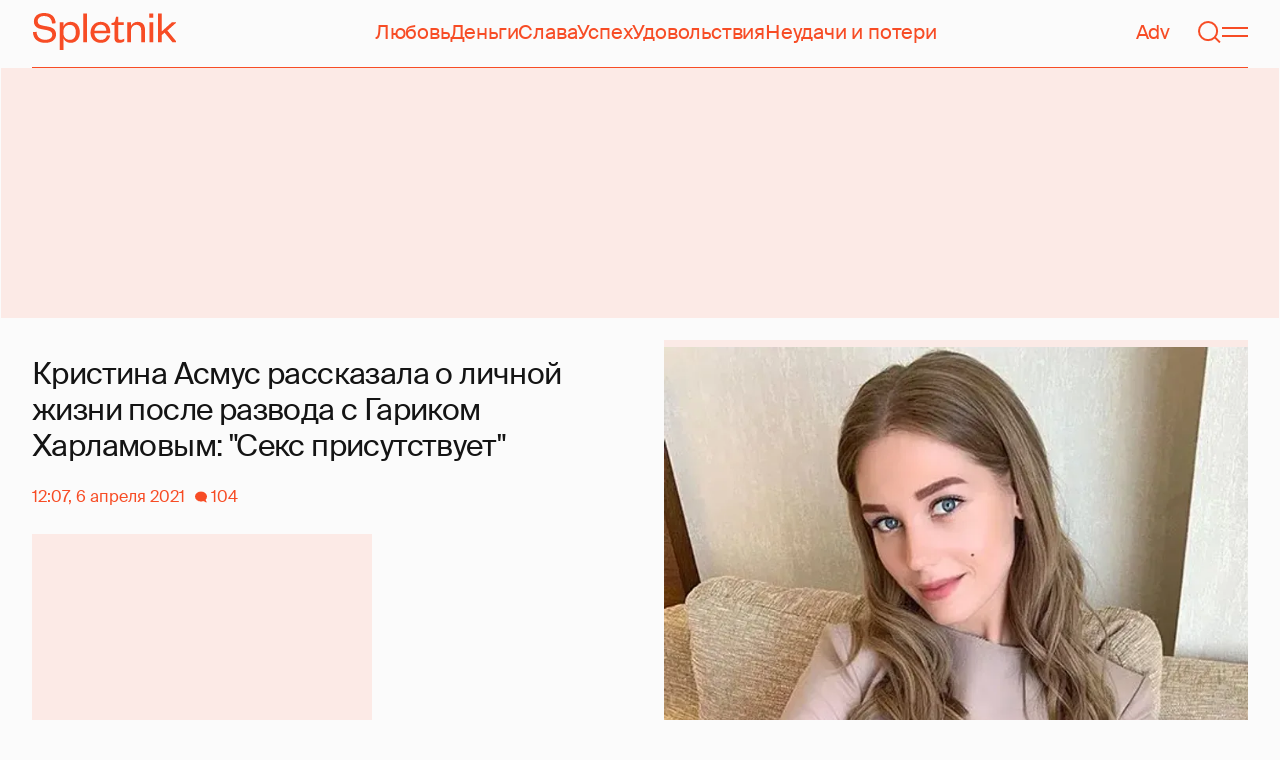

--- FILE ---
content_type: text/html; charset=utf-8
request_url: https://spletnik.ru/101019-asmus-o-lichnoy-zhizni-posle-razvoda-s-kharlamovym-98097
body_size: 44893
content:
<!DOCTYPE html><!-- App build time: 2025-11-27T09:02:24.864Z --><html lang="ru" data-pathname="/101019-asmus-o-lichnoy-zhizni-posle-razvoda-s-kharlamovym-98097" style="--page-background-color:rgb(var(--color-cream));--page-minimal-width:375px;--page-overflow-y:auto;--main-max-width:100rem;--header-height:4.25rem" class=""><head><title data-rh="true">Кристина Асмус рассказала о личной жизни после развода с Гариком Харламовым: &quot;Секс присутствует&quot;</title><meta data-rh="true" charSet="utf-8"/><meta data-rh="true" name="referrer" content="strict-origin-when-cross-origin"/><meta data-rh="true" name="msapplication-TileColor" content="#f74c25"/><meta data-rh="true" name="description" content="Let&#x27;s talk about it!"/><meta data-rh="true" name="robots" content="max-image-preview:large"/><meta data-rh="true" name="viewport" content="width=375, initial-scale=1"/><meta data-rh="true" name="twitter:card" content="summary_large_image"/><meta data-rh="true" property="og:title" content="Кристина Асмус рассказала о личной жизни после развода с Гариком Харламовым: &quot;Секс присутствует&quot;"/><meta data-rh="true" property="og:type" content="article"/><meta data-rh="true" property="og:image" content="https://image.spletnik.ru/resize/fit=contain,gravity=0.5x0.5,format=auto,width=600,height=315,dpr=2/https://images.spletnik.ru/i/1/1aofOHXxen/original.jpg"/><meta data-rh="true" property="og:url" content="https://spletnik.ru/101019-asmus-o-lichnoy-zhizni-posle-razvoda-s-kharlamovym-98097"/><meta data-rh="true" property="og:description" content="Let&#x27;s talk about it!"/><meta data-rh="true" property="og:locale" content="ru_RU"/><link data-chunk="main" rel="preload" as="style" href="/static/styles/e3ccf4ee08d4230dd767.css"/><link data-chunk="main" rel="preload" as="script" href="/static/scripts/fe93316eaa94e203543d.js"/><link data-chunk="main" rel="preload" as="script" href="/static/scripts/6a946478daf2ca81ce6f.js"/><link data-chunk="main" rel="preload" as="script" href="/static/scripts/48f209a4b5c4258d4573.js"/><link data-chunk="main" rel="preload" as="script" href="/static/scripts/13d47b57166d24805624.js"/><link data-chunk="PostPage" rel="preload" as="script" href="/static/scripts/35dd7e7b07ef16e338cb.js"/><link data-chunk="PostPage" rel="preload" as="script" href="/static/scripts/8284d42ba1e6281d4f79.js"/><link data-rh="true" rel="apple-touch-icon" sizes="180x180" href="/apple-touch-icon.png"/><link data-rh="true" rel="icon" type="image/png" sizes="32x32" href="/favicon-32x32.png"/><link data-rh="true" rel="icon" type="image/png" sizes="16x16" href="/favicon-16x16.png"/><link data-rh="true" rel="manifest" href="/site.webmanifest"/><link data-rh="true" rel="mask-icon" href="/safari-pinned-tab.svg" color="#f74c25"/><link data-rh="true" rel="canonical" href="https://spletnik.ru/101019-asmus-o-lichnoy-zhizni-posle-razvoda-s-kharlamovym-98097"/><link data-rh="true" rel="alternate" type="application/rss+xml" href="https://spletnik.ru/rss"/><link data-chunk="main" rel="stylesheet" href="/static/styles/e3ccf4ee08d4230dd767.css"/><script>!(function(w,p,f,c){if(!window.crossOriginIsolated && !navigator.serviceWorker) return;c=w[p]=Object.assign(w[p]||{},{"debug":false});c[f]=(c[f]||[]).concat(["dataLayer.push"])})(window,'partytown','forward');/* Partytown 0.11.0 - MIT QwikDev */
const t={preserveBehavior:!1},e=e=>{if("string"==typeof e)return[e,t];const[n,r=t]=e;return[n,{...t,...r}]},n=Object.freeze((t=>{const e=new Set;let n=[];do{Object.getOwnPropertyNames(n).forEach((t=>{"function"==typeof n[t]&&e.add(t)}))}while((n=Object.getPrototypeOf(n))!==Object.prototype);return Array.from(e)})());!function(t,r,o,i,a,s,c,l,d,p,u=t,f){function h(){f||(f=1,"/"==(c=(s.lib||"/~partytown/")+(s.debug?"debug/":""))[0]&&(d=r.querySelectorAll('script[type="text/partytown"]'),i!=t?i.dispatchEvent(new CustomEvent("pt1",{detail:t})):(l=setTimeout(v,(null==s?void 0:s.fallbackTimeout)||1e4),r.addEventListener("pt0",w),a?y(1):o.serviceWorker?o.serviceWorker.register(c+(s.swPath||"partytown-sw.js"),{scope:c}).then((function(t){t.active?y():t.installing&&t.installing.addEventListener("statechange",(function(t){"activated"==t.target.state&&y()}))}),console.error):v())))}function y(e){p=r.createElement(e?"script":"iframe"),t._pttab=Date.now(),e||(p.style.display="block",p.style.width="0",p.style.height="0",p.style.border="0",p.style.visibility="hidden",p.setAttribute("aria-hidden",!0)),p.src=c+"partytown-"+(e?"atomics.js?v=0.11.0":"sandbox-sw.html?"+t._pttab),r.querySelector(s.sandboxParent||"body").appendChild(p)}function v(n,o){for(w(),i==t&&(s.forward||[]).map((function(n){const[r]=e(n);delete t[r.split(".")[0]]})),n=0;n<d.length;n++)(o=r.createElement("script")).innerHTML=d[n].innerHTML,o.nonce=s.nonce,r.head.appendChild(o);p&&p.parentNode.removeChild(p)}function w(){clearTimeout(l)}s=t.partytown||{},i==t&&(s.forward||[]).map((function(r){const[o,{preserveBehavior:i}]=e(r);u=t,o.split(".").map((function(e,r,o){var a;u=u[o[r]]=r+1<o.length?u[o[r]]||(a=o[r+1],n.includes(a)?[]:{}):(()=>{let e=null;if(i){const{methodOrProperty:n,thisObject:r}=((t,e)=>{let n=t;for(let t=0;t<e.length-1;t+=1)n=n[e[t]];return{thisObject:n,methodOrProperty:e.length>0?n[e[e.length-1]]:void 0}})(t,o);"function"==typeof n&&(e=(...t)=>n.apply(r,...t))}return function(){let n;return e&&(n=e(arguments)),(t._ptf=t._ptf||[]).push(o,arguments),n}})()}))})),"complete"==r.readyState?h():(t.addEventListener("DOMContentLoaded",h),t.addEventListener("load",h))}(window,document,navigator,top,window.crossOriginIsolated);document.currentScript.dataset.partytown="";</script><script type="text/partytown">(function(w,d,s,l,i){w[l]=w[l]||[];w[l].push({'gtm.start':
              new Date().getTime(),event:'gtm.js'});var f=d.getElementsByTagName(s)[0],
              j=d.createElement(s),dl=l!='dataLayer'?'&l='+l:'';j.async=true;j.src=
              'https://www.googletagmanager.com/gtm.js?id='+i+dl;f.parentNode.insertBefore(j,f);
            })(window,document,'script','dataLayer','GTM-5VXL9DG7');</script><script>(function(m,e,t,r,i,k,a){m[i]=m[i]||function(){(m[i].a=m[i].a||[]).push(arguments)};
                  m[i].l=1*new Date();
                  for (var j = 0; j < document.scripts.length; j++) {if (document.scripts[j].src === r) { return; }}
                  k=e.createElement(t),a=e.getElementsByTagName(t)[0],k.async=1,k.src=r,a.parentNode.insertBefore(k,a)})
                  (window, document, "script", "https://mc.yandex.ru/metrika/tag.js", "ym");

                  ym(20819530, "init", {
                  defer:true,
                  clickmap:true,
                  trackLinks:true,
                  accurateTrackBounce:true,
                  webvisor:true
              });</script><noscript><div><img src="https://mc.yandex.ru/watch/20819530" style="position:absolute;left:-9999px" alt=""/></div></noscript><script data-rh="true" type="text/javascript">document.documentElement.setAttribute('data-prefers-color-scheme', localStorage.getItem('prefers-color-scheme') || 'light');
if (document.documentElement.dataset.prefersColorScheme === 'auto') {
  document.documentElement.setAttribute('data-prefers-color-scheme', matchMedia('(prefers-color-scheme: dark)').matches ? 'dark' : 'light');
}
if (!document.documentElement.dataset.prefersColorSchemeVariant) {
  document.documentElement.setAttribute('data-prefers-color-scheme-variant', localStorage.getItem('prefers-color-scheme-variant') || 'secondary');
} else {
  localStorage.setItem('prefers-color-scheme-variant', document.documentElement.dataset.prefersColorSchemeVariant)
}
document.head.insertAdjacentHTML('beforeend', `<meta name="twitter:widgets:theme" content="${document.documentElement.dataset.prefersColorScheme}" />`);
document.head.insertAdjacentHTML('beforeend', `<meta name="theme-color" content="${document.documentElement.dataset.prefersColorScheme === 'dark' ? '#111111' : '#F7F6F2' }" />`);</script><script data-rh="true" type="text/javascript">document.querySelector('meta[name="viewport"]').setAttribute('content', `width=375, initial-scale=${Math.min(screen.width / 375, 1)}`);</script><script data-rh="true" type="application/ld+json">{"@context":"https://schema.org","@type":"NewsArticle","@id":"https://spletnik.ru/101019-asmus-o-lichnoy-zhizni-posle-razvoda-s-kharlamovym-98097","url":"https://spletnik.ru/101019-asmus-o-lichnoy-zhizni-posle-razvoda-s-kharlamovym-98097","mainEntityOfPage":{"@type":"WebPage","@id":"https://spletnik.ru/101019-asmus-o-lichnoy-zhizni-posle-razvoda-s-kharlamovym-98097"},"headline":"Кристина Асмус рассказала о личной жизни после развода с Гариком Харламовым: \"Секс присутствует\"","description":"","inLanguage":"ru","keywords":["отношения","пена дней","Кристина Асмус","соцсети","Гарик Харламов","разводы"],"about":[{"@type":"Thing","name":"отношения"},{"@type":"Thing","name":"пена дней"},{"@type":"Thing","name":"Кристина Асмус"},{"@type":"Thing","name":"соцсети"},{"@type":"Thing","name":"Гарик Харламов"},{"@type":"Thing","name":"разводы"}],"datePublished":"2021-04-06T12:07:00+03:00","dateModified":"2021-04-06T12:07:00+03:00","isAccessibleForFree":true,"image":{"@type":"ImageObject","url":"https://image.spletnik.ru/resize/fit=contain,gravity=0.5x0.5,format=auto,width=1011,height=700,dpr=2/https://images.spletnik.ru/i/1/1aofOHXxen/original.jpg","width":2022,"height":1400},"thumbnailUrl":"https://image.spletnik.ru/resize/fit=contain,gravity=0.5x0.5,format=auto,width=1011,height=700,dpr=2/https://images.spletnik.ru/i/1/1aofOHXxen/original.jpg","author":{"@type":"Person","name":"YanaMarkovskaya","url":"https://spletnik.ru/user/YanaMarkovskaya"},"publisher":{"@type":"Organization","name":"Spletnik","url":"https://spletnik.ru","logo":{"@type":"ImageObject","url":"https://spletnik.ru/android-chrome-512x512.png","width":512,"height":512}},"copyrightHolder":{"@type":"Organization","name":"Spletnik"},"articleBody":"Благодаря инстаграму поклонники сейчас могут узнавать интересующие их факты о своих кумирах, не дожидаясь выхода очередного интервью с ними. Как раз вчера на некоторые вопросы своих подписчиков в сторис решила ответить 32-летняя Кристина Асмус.\nТак, актриса рассказала, как складывается ее личная жизнь после развода с 40-летним Гариком Харламовым. Кристина обошлась без подробностей, однако уточнила, что в ее интимной жизни сейчас все хорошо:\nСекс присутствует в моей жизни.\nКристина Асмус\nОдин из подписчиков поинтересовался у звезды, случались ли у нее романы с коллегами по съемочной площадке. В ответ Асмус откровенно призналась, что такое действительно было.\nЗвезда также рассказала о своей фобии, которая появилась у нее после восьми лет брака с Гариком Харламовым. Кристина призналась, что раньше совершенно не боялась летать на самолетах, но бывший муж изменил ее взгляды на многие вещи. Теперь Асмус, если это возможно, путешествует на поездах:\nЯ летала всегда очень много и на чем угодно. Но Гарик \"заразил\" меня аэрофобией. Летаю, конечно, но нечасто. И только хорошими авиакомпаниями. По России, если позволяет время, в основном поездами.\nГарик Харламов и Кристина Асмус\nНапомним, Кристина Асмус и Гарик Харламов объявили о своем разводе в середине лета. В то время как Гарик уверяет, что решение об их расставании было обоюдным, Кристина стоит на том, что сама ушла от мужа, не вдаваясь в причины. Актриса и комик постарались сохранить нормальные отношения ради семилетней дочери Насти. Однако недавно Асмус призналась, что их общение с бывшим мужем пока складывается сложно, потому что он очень на нее обижен.\nКристина Асмус с дочерью Настей\nИсточники: Instagram"}</script><!--HEADER BIDDING-->
<link rel="preconnect" href="https://yastatic.net" crossorigin>
<link rel="sitemap" type="application/xml" title="Google News Sitemap" href="https://spletnik.ru/sitemap-news.xml"/>
<link rel="preconnect" href="https://storage.mds.yandex.net" crossorigin>
<script src="https://yandex.ru/ads/system/header-bidding.js" async></script>
<script>
	window.SPL_BP = window.SPL_BP || (matchMedia('(max-width:700px)').matches ? 'phone' : 'desktop');
console.log(1)
    var adfoxBiddersMap = {
        "myTarget": "808046",
        "betweenDigital": "890130",
        "buzzoola": "1315118",
        "adfox_adsmart": "1920941",
        "videonow": "1591235",
        "adfox_mttech": "2592358",
        "mediasniper": "2181294",
        "getintent": "3184766",
        "gnezdo": "3185157",
        "adfox_yandex_LayerCV": "3199997",
        "adfox_yandex_adfox@monetize-me.ru": "2427108",
        "viqeo": "3382182",
    };
    var desktopUnits = [
      {
        code: "desktop_top_billboard",
        codeType: "combo",
        bids: [
          { bidder: "buzzoola", params: { placementId: "1240654" } },
          { bidder: "gnezdo",   params: { placementId: "358381" } },
          { bidder: "adwile",   params: { placementId: "32005" } },
          { bidder: "adfox_adsmart", params: { p1: "cuhby", p2: "ul" } }
        ],
        sizes: [[1000,180],[990,90],[990,250],[728,90]]
      },
      {
        code: "desktop_comments_side_banner",
        codeType: "combo",
        bids: [
          { bidder: "betweenDigital", params: { placementId: "2815811" } },
          { bidder: "buzzoola",       params: { placementId: "1240660" } },
          { bidder: "gnezdo",         params: { placementId: "358384" } },
          { bidder: "adfox_adsmart",  params: { p1: "cuhcc", p2: "hhro" } },
          { bidder: "myTarget",       params: { placementId: "234259" } }
        ],
        sizes: [[300,500],[240,400],[300,600]]
      }
    ];

    var mobileUnits = [
      {
        code: "adfox_168069462983338110", // fullscreen
        codeType: "combo",
        bids: [
          { bidder: "adfox_yandex_adfox@monetize-me.ru", params: { p1:"dcgqj", p2:"ihud" } },
          { bidder: "getintent", params: { placementId: "215_V_spletnik.ru_M_FS_300x600" } },
          { bidder: "gnezdo",    params: { placementId: "357241" } },
          { bidder: "adfox_mttech", params: { p1:"dghff", p2:"gdxc" } }
        ],
        sizes: [[300,600],[300,300],[320,250],[320,480]]
      },
      {
        code: "mobile_top_billboard",
        bids: [
          { bidder: "myTarget",   params: { placementId: "902582" } },
          { bidder: "buzzoola",   params: { placementId: "1240648" } },
          { bidder: "betweenDigital", params: { placementId: "4531603" } }
        ],
        sizes: [[320,50],[320,100]]
      }
    ];

    var userTimeout = 400;
    window.YaHeaderBiddingSettings = {
        biddersMap: adfoxBiddersMap,
        adUnits: (window.SPL_BP === 'desktop' ? desktopUnits : mobileUnits),
        timeout: userTimeout,
    };

</script>
<script>
    window.Ya || (window.Ya = {});
    window.yaContextCb = window.yaContextCb || [];
    window.Ya.adfoxCode || (window.Ya.adfoxCode = {});
    window.Ya.adfoxCode.hbCallbacks || (window.Ya.adfoxCode.hbCallbacks = []);
</script>
<script src="https://yandex.ru/ads/system/context.js" async></script>
<style type="text/css">
    .marker_desktop {
        display: none;
        color: #f74c25;
        position: absolute;
        left: 50%;
        top: 0.3rem;
        transform: translate(-50%, 0%);
        font-size: 0.8rem;
    }

    .placeholder {
        background: #fceae6;
        width: calc(100% - 2px);
        overflow: hidden;
    }
    .placeholder_mobile{
        background: #fceae6;
        border-radius: 0.5rem;
        overflow: hidden;
    }

    .placeholder_billboard {
        background: #fceae6;
        width: calc(100% - 2px);
        overflow: hidden;
        max-width: 1536px;
    }

    #root {
        width: 100%;
    }

    .branding {
        width: 1200px !important;
        top:245px;
        position: relative;
        margin: auto;
        background: var(--page-background-color);
    }

    #root.branding {
        -webkit-transition: width 2s ease-in-out;
        -moz-transition: width 2s ease-in-out;
        -o-transition: width 2s ease-in-out;
        transition: width 2s ease-in-out;
    }

    #mobile_top_billboard {
        max-height: 150px;
        margin:auto;
        overflow: hidden;
    }

    .mobile_inread_container {
        text-align: center;
        width: calc(100vw - 2.5rem);
        display: flex;
        align-items: center;
        justify-content: center;
        margin: auto;
    }

    .m_inread_adfox_container {
        text-align: center;
        max-height: 300px;
        margin: auto;
    }
    .m_inread_adfox_container  img{
        margin: auto;
    }
    .m_inread_adfox_container_content  {
        text-align: center;
        margin: auto;
        width: 100%;
    }
    .m_inread_adfox_container_content  img{
        margin: auto;
        
    }
    .m_inread_adfox_container_content > div{
        margin: auto;
        
    }
    #billboard_ads {
        max-width: 1370px;
        overflow: hidden;
        width: 100%;
    }
    .desktop_inread_container {
        background: #fceae6;
        text-align: center;
        align-items: center;
        justify-content: center;
        margin: auto;
        padding: 20px;
        width: 100%;
    }
    .d_inread_adfox_container_content  {
        text-align: center;
        margin: auto;
        width: 100%;
    }
    .d_inread_adfox_container_content img{
        margin: auto;
    }
    .d_inread_adfox_container_content > div{
        margin: auto;
    }
    .ad--collapsing { overflow: hidden; transition: height .3s ease; }

</style></head><body><noscript><iframe src="https://www.googletagmanager.com/ns.html?id=GTM-5VXL9DG7" height="0" width="0" style="display:none;visibility:hidden"></iframe></noscript><div id="root"><div class="Toastify"></div><header style="--header-height:4.25rem;--main-max-width:100rem" class="m-auto w-full px-5 md:px-8 sticky inset-x-0 top-0 z-header mt-0 flex h-[var(--header-height)] max-w-[var(--main-max-width)] items-stretch justify-center bg-cream"><nav class="relative flex w-full items-center justify-between border-b border-blood pb-6 pt-5"><a style="--base-color:rgb(var(--color-cream));--accent-color:rgb(var(--color-blood));--muted-color:rgb(var(--color-half-blood))" class="cursor-pointer items-center justify-center border-0 bg-transparent no-underline antialiased [text-rendering:geometricPrecision] disabled:cursor-auto flex p-0 text-[var(--accent-color)] decoration-1 underline-offset-4 hover:underline active:underline [@media(hover:hover){&amp;:hover_svg}]:text-[var(--muted-color)] transition-colors duration-300 ease-in-out active:transition-none disabled:pointer-events-none" aria-label="Spletnik" href="/" data-discover="true"><div class="h-[30px] w-[114px] md:h-[37px] md:w-[144px]"><svg xmlns="http://www.w3.org/2000/svg" width="144" height="37" fill="none" viewBox="14 0 114 37" class="size-full"><path d="m0 19.048 3.566-.228c.229 5.253 3.84 7.948 8.687 7.948 4.298 0 6.995-1.827 6.995-4.98 0-2.648-1.737-3.928-5.486-4.658l-5.715-1.097C3.795 15.211.869 12.927.869 8.451.869 3.426 4.846 0 11.156 0c7.224 0 11.384 3.837 11.43 10.323l-3.612.183c-.137-4.75-3.018-7.446-7.772-7.446-4.161 0-6.493 1.965-6.493 5.162 0 2.832 1.875 3.746 5.212 4.385l5.213 1.005c5.258 1.005 7.91 3.29 7.91 7.903 0 5.299-4.573 8.36-10.79 8.36C5.165 29.874 0 25.99 0 19.047Zm30.386-.274v1.142c0 4.385 2.789 6.943 6.4 6.943 3.933 0 6.081-2.923 6.081-7.491s-2.148-7.491-6.08-7.491c-3.612 0-6.401 2.558-6.401 6.897Zm.091 6.395V37h-3.795V9.364h3.795v4.203c.869-2.467 3.43-4.75 7.178-4.75 5.898 0 9.145 4.658 9.145 10.55 0 5.893-3.247 10.507-9.145 10.507-3.749 0-6.31-2.238-7.178-4.705ZM50.291.548h3.795v28.778H50.29V.548Zm23.697 21.698 3.154.365c-1.005 4.522-4.343 7.263-9.327 7.263-5.943 0-10.287-4.02-10.287-10.232 0-6.304 4.344-10.826 10.104-10.826 6.356 0 9.602 4.522 9.602 9.958v1.508H61.323c.183 3.882 2.972 6.623 6.538 6.623 3.338 0 5.304-1.599 6.127-4.66Zm-12.574-4.431h11.933c-.137-3.198-1.92-6.121-5.715-6.121-3.612 0-5.76 2.832-6.218 6.12Zm19.992 6.852V12.105H78.39v-2.056l1.28-.228c1.874-.365 2.286-1.279 2.743-3.198l.594-2.786h2.15v5.527h5.623v2.74h-5.624V24.21c0 1.781.732 2.604 2.47 2.604 1.28 0 2.605-.549 3.748-1.188v2.558c-1.463 1.096-2.926 1.69-5.12 1.69-2.835 0-4.847-1.325-4.847-5.207Zm16.627-6.807v11.466h-3.795V9.364h3.795v3.563c.96-2.42 3.658-4.11 6.63-4.11 5.212 0 7.315 3.47 7.315 8.13v12.379h-3.795v-12.06c0-3.334-1.6-5.435-4.755-5.435-3.017 0-5.395 2.375-5.395 6.03Zm18.43-8.496h3.795v19.962h-3.795V9.364Zm-.092-4.522V.548h3.932v4.294h-3.932Zm12.404 17.267v7.217h-3.795V.548h3.795v17.86l10.059-9.044h4.755l-9.19 8.177L144 29.326h-4.481l-7.955-9.684-2.789 2.467Z" fill="currentColor"></path></svg></div></a><div class="mx-4 hidden items-center gap-4.5 lg:flex"><a style="--base-color:rgb(var(--color-cream));--accent-color:rgb(var(--color-blood));--muted-color:rgb(var(--color-half-blood))" class="cursor-pointer items-center justify-center border-0 bg-transparent no-underline antialiased [text-rendering:geometricPrecision] disabled:cursor-auto p-0 text-[var(--accent-color)] decoration-1 underline-offset-4 hover:underline active:underline [@media(hover:hover){&amp;:hover_svg}]:text-[var(--muted-color)] transition-colors duration-300 ease-in-out active:transition-none disabled:pointer-events-none inline" href="/tag/lyubov" data-discover="true">Любовь</a><a style="--base-color:rgb(var(--color-cream));--accent-color:rgb(var(--color-blood));--muted-color:rgb(var(--color-half-blood))" class="cursor-pointer items-center justify-center border-0 bg-transparent no-underline antialiased [text-rendering:geometricPrecision] disabled:cursor-auto p-0 text-[var(--accent-color)] decoration-1 underline-offset-4 hover:underline active:underline [@media(hover:hover){&amp;:hover_svg}]:text-[var(--muted-color)] transition-colors duration-300 ease-in-out active:transition-none disabled:pointer-events-none inline" href="/tag/dengi" data-discover="true">Деньги</a><a style="--base-color:rgb(var(--color-cream));--accent-color:rgb(var(--color-blood));--muted-color:rgb(var(--color-half-blood))" class="cursor-pointer items-center justify-center border-0 bg-transparent no-underline antialiased [text-rendering:geometricPrecision] disabled:cursor-auto p-0 text-[var(--accent-color)] decoration-1 underline-offset-4 hover:underline active:underline [@media(hover:hover){&amp;:hover_svg}]:text-[var(--muted-color)] transition-colors duration-300 ease-in-out active:transition-none disabled:pointer-events-none inline" href="/tag/slava-1" data-discover="true">Слава</a><a style="--base-color:rgb(var(--color-cream));--accent-color:rgb(var(--color-blood));--muted-color:rgb(var(--color-half-blood))" class="cursor-pointer items-center justify-center border-0 bg-transparent no-underline antialiased [text-rendering:geometricPrecision] disabled:cursor-auto p-0 text-[var(--accent-color)] decoration-1 underline-offset-4 hover:underline active:underline [@media(hover:hover){&amp;:hover_svg}]:text-[var(--muted-color)] transition-colors duration-300 ease-in-out active:transition-none disabled:pointer-events-none inline" href="/tag/uspekh" data-discover="true">Успех</a><a style="--base-color:rgb(var(--color-cream));--accent-color:rgb(var(--color-blood));--muted-color:rgb(var(--color-half-blood))" class="cursor-pointer items-center justify-center border-0 bg-transparent no-underline antialiased [text-rendering:geometricPrecision] disabled:cursor-auto p-0 text-[var(--accent-color)] decoration-1 underline-offset-4 hover:underline active:underline [@media(hover:hover){&amp;:hover_svg}]:text-[var(--muted-color)] transition-colors duration-300 ease-in-out active:transition-none disabled:pointer-events-none inline" href="/tag/udovolstviya" data-discover="true">Удовольствия</a><a style="--base-color:rgb(var(--color-cream));--accent-color:rgb(var(--color-blood));--muted-color:rgb(var(--color-half-blood))" class="cursor-pointer items-center justify-center border-0 bg-transparent no-underline antialiased [text-rendering:geometricPrecision] disabled:cursor-auto p-0 text-[var(--accent-color)] decoration-1 underline-offset-4 hover:underline active:underline [@media(hover:hover){&amp;:hover_svg}]:text-[var(--muted-color)] transition-colors duration-300 ease-in-out active:transition-none disabled:pointer-events-none inline" href="/tag/neudachi-i-poteri" data-discover="true">Неудачи и потери</a></div><div class="flex items-center gap-4.5"><a style="--base-color:rgb(var(--color-cream));--accent-color:rgb(var(--color-blood));--muted-color:rgb(var(--color-half-blood))" class="cursor-pointer items-center justify-center border-0 bg-transparent no-underline antialiased [text-rendering:geometricPrecision] disabled:cursor-auto flex p-0 text-[var(--accent-color)] decoration-1 underline-offset-4 hover:underline active:underline [@media(hover:hover){&amp;:hover_svg}]:text-[var(--muted-color)] transition-colors duration-300 ease-in-out active:transition-none disabled:pointer-events-none" href="/tag/advertorial" data-discover="true">Adv</a><svg fill="none" xmlns="http://www.w3.org/2000/svg" width="26" height="26" viewBox="0 0 26 26" color="transparent"><path fill="currentColor" d="M2 19h22v2H2z"></path><path d="M19 9A6 6 0 0 0 7 9m8 12a2 2 0 1 1-4 0M7 9v8c0 2-1 2.5-2 3M19 9v8c0 2 1 2.5 2 3" stroke="currentColor" stroke-width="2"></path></svg><a style="--base-color:rgb(var(--color-cream));--accent-color:rgb(var(--color-blood));--muted-color:rgb(var(--color-half-blood))" class="cursor-pointer items-center justify-center border-0 bg-transparent no-underline antialiased [text-rendering:geometricPrecision] disabled:cursor-auto flex p-0 text-[var(--accent-color)] decoration-1 underline-offset-4 hover:underline active:underline [@media(hover:hover){&amp;:hover_svg}]:text-[var(--muted-color)] transition-colors duration-300 ease-in-out active:transition-none disabled:pointer-events-none" aria-label="Поиск" href="/search" data-discover="true"><svg width="26" height="26" fill="none" xmlns="http://www.w3.org/2000/svg"><path fill="currentColor" d="m19.62 17.72 5.08 5.08-1.42 1.41-5.07-5.08z"></path><circle cx="12.08" cy="12.08" r="9.08" stroke="currentColor" stroke-width="2"></circle></svg></a><button type="button" style="--base-color:rgb(var(--color-cream));--accent-color:rgb(var(--color-blood));--muted-color:rgb(var(--color-half-blood))" aria-label="Меню" class="cursor-pointer items-center justify-center border-0 bg-transparent no-underline antialiased [text-rendering:geometricPrecision] disabled:cursor-auto flex p-0 text-[var(--accent-color)] decoration-1 underline-offset-4 hover:underline active:underline [@media(hover:hover){&amp;:hover_svg}]:text-[var(--muted-color)] transition-colors duration-300 ease-in-out active:transition-none disabled:pointer-events-none"><svg width="26" height="26" fill="none" xmlns="http://www.w3.org/2000/svg"><path fill="currentColor" d="M0 8h26v2H0zm0 8h26v2H0z"></path></svg></button></div></nav></header><div class="relative z-ad justify-center overflow-hidden min-h-[250px] mx-auto my-0 hidden max-w-[var(--main-max-width)] md:flex verstka-observe"></div><div class="relative z-ad flex justify-center overflow-hidden aspect-[375/120] w-full mx-auto my-0 max-w-[var(--main-max-width)] md:hidden verstka-observe"></div><main class="grow mb-5 flex flex-col items-stretch justify-center"><div style="--top-page-spacing:1.375rem" class="mb-auto w-full pt-[var(--top-page-spacing)]"><div class="m-auto w-full max-w-[var(--main-max-width)] px-5 md:px-8"><article class="grid [&amp;&gt;*]:min-w-0 lg:grid-cols-[1fr_2fr] lg:gap-12 lg:[grid-template-areas:&#x27;left_right&#x27;] xl:grid-cols-[1fr_1fr] lg:pb-4"><div class="order-2 lg:flex lg:flex-col lg:[grid-area:right]"><div class="w-full mb-5 max-w-[42.1875rem] md:max-w-[63.1875rem] lg:max-w-[55.8125rem] xl:max-w-[46.5rem]"><div style="--padding-percentage:69.23837784371909%" class="relative h-0 overflow-hidden pb-[var(--padding-percentage)]"><picture class="absolute left-0 top-0 size-full group"><source width="744" height="515.13353115727" media="(min-width: 1200px)" srcSet="https://image.spletnik.ru/resize/fit=contain,gravity=0.5x0.5,format=auto,width=744,height=515/https://images.spletnik.ru/i/1/1aofOHXxen/original.jpg, https://image.spletnik.ru/resize/fit=contain,gravity=0.5x0.5,format=auto,width=744,height=515,dpr=2/https://images.spletnik.ru/i/1/1aofOHXxen/original.jpg 2x"/><source width="893" height="618.2987141444115" media="(min-width: 1076px)" srcSet="https://image.spletnik.ru/resize/fit=contain,gravity=0.5x0.5,format=auto,width=893,height=618/https://images.spletnik.ru/i/1/1aofOHXxen/original.jpg, https://image.spletnik.ru/resize/fit=contain,gravity=0.5x0.5,format=auto,width=893,height=618,dpr=2/https://images.spletnik.ru/i/1/1aofOHXxen/original.jpg 2x"/><source width="1011" height="700" media="(min-width: 716px)" srcSet="https://image.spletnik.ru/resize/fit=contain,gravity=0.5x0.5,format=auto,width=1011,height=700/https://images.spletnik.ru/i/1/1aofOHXxen/original.jpg, https://image.spletnik.ru/resize/fit=contain,gravity=0.5x0.5,format=auto,width=1011,height=700,dpr=2/https://images.spletnik.ru/i/1/1aofOHXxen/original.jpg 2x"/><source width="675" height="467.35905044510383" media="(min-width: 430px)" srcSet="https://image.spletnik.ru/resize/fit=contain,gravity=0.5x0.5,format=auto,width=675,height=467/https://images.spletnik.ru/i/1/1aofOHXxen/original.jpg, https://image.spletnik.ru/resize/fit=contain,gravity=0.5x0.5,format=auto,width=675,height=467,dpr=2/https://images.spletnik.ru/i/1/1aofOHXxen/original.jpg 2x"/><source width="390" height="270.02967359050444" media="(min-width: 0px)" srcSet="https://image.spletnik.ru/resize/fit=contain,gravity=0.5x0.5,format=auto,width=390,height=270/https://images.spletnik.ru/i/1/1aofOHXxen/original.jpg, https://image.spletnik.ru/resize/fit=contain,gravity=0.5x0.5,format=auto,width=390,height=270,dpr=2/https://images.spletnik.ru/i/1/1aofOHXxen/original.jpg 2x"/><img loading="eager" fetchPriority="high" class="size-full bg-loader/15 object-contain" alt="Иллюстрация к статье" width="1011" height="700" src="https://image.spletnik.ru/resize/fit=contain,gravity=0.5x0.5,format=auto,width=1011,height=700/https://images.spletnik.ru/i/1/1aofOHXxen/original.jpg" srcSet="https://image.spletnik.ru/resize/fit=contain,gravity=0.5x0.5,format=auto,width=1011,height=700/https://images.spletnik.ru/i/1/1aofOHXxen/original.jpg, https://image.spletnik.ru/resize/fit=contain,gravity=0.5x0.5,format=auto,width=1011,height=700,dpr=2/https://images.spletnik.ru/i/1/1aofOHXxen/original.jpg 2x"/><a aria-label="Иллюстрация к статье" class="absolute inset-0 md:hidden" target="_blank" rel="noopener noreferrer" href="https://images.spletnik.ru/i/1/1aofOHXxen/original.jpg"></a><div class="absolute right-0 top-0 hidden overflow-hidden md:block"><a aria-label="Иллюстрация к статье" class="block -translate-y-full translate-x-full bg-cream/60 p-2 !text-blood opacity-0 outline-0 transition-[opacity,transform] focus-within:bg-cream hover:bg-cream group-focus-within:translate-x-0 group-focus-within:translate-y-0 group-focus-within:opacity-100 group-hover:translate-x-0 group-hover:translate-y-0 group-hover:opacity-100" target="_blank" rel="noopener noreferrer" href="https://images.spletnik.ru/i/1/1aofOHXxen/original.jpg"><svg width="26" height="26" viewBox="0 0 26 26" fill="none" xmlns="http://www.w3.org/2000/svg"><path d="M1 25 25 1M1 25h8m-8 0v-8M25 1h-8m8 0v8" stroke="currentColor" stroke-width="2" stroke-linecap="round" stroke-linejoin="round"></path></svg></a></div></picture></div></div><div class="mb-10 ProseMirror-view linked-data-post"><p>
  Благодаря инстаграму поклонники сейчас могут узнавать интересующие их факты о
  своих кумирах, не дожидаясь выхода очередного интервью с ними. Как раз вчера
  на некоторые вопросы своих подписчиков в сторис решила ответить 32-летняя
  Кристина Асмус.
</p>
<p>
  Так, актриса рассказала, как складывается ее личная жизнь
  <a
    href="/buzz/love/97138-kristina-asmus-s-garikom-kharlamovym-o-razvode-moe.html"
    target="_blank"
    rel="noopener noreferrer nofollow"
    >после развода</a
  >
  с 40-летним Гариком Харламовым. Кристина обошлась без подробностей, однако
  уточнила, что в ее интимной жизни сейчас все хорошо:
</p>
<p>Секс присутствует в моей жизни.</p>
<figure
  class="picture-figure"
  data-original-url="https://images.spletnik.ru/i/T/Tx8FsijGtE/original.jpg"
  data-alt="Кристина Асмус"
>
  <picture>
    <img
      alt="Кристина Асмус"
      width="425"
      height="640"
      src="https://images.spletnik.ru/i/T/Tx8FsijGtE/1011.jpg"
    />
  </picture>
</figure>
<p>Кристина Асмус</p>
<p>
  Один из подписчиков поинтересовался у звезды, случались ли у нее романы
  <a
    href="/buzz/interview1/100024-ivan-yankovskiy-o-seks-stcene-s-kristinoy-asmus.html"
    target="_blank"
    rel="noopener noreferrer nofollow"
    >с коллегами</a
  >
  по съемочной площадке. В ответ Асмус откровенно призналась, что такое
  действительно было.
</p>
<figure
  class="picture-figure"
  data-original-url="https://images.spletnik.ru/i/y/y2SVCXEdEe/original.jpg"
  data-alt="Кристина Асмус"
>
  <picture>
    <img
      alt="Кристина Асмус"
      width="425"
      height="640"
      src="https://images.spletnik.ru/i/y/y2SVCXEdEe/1011.jpg"
    />
  </picture>
</figure>
<p>
  Звезда также рассказала о своей фобии, которая появилась у нее после восьми
  лет брака с Гариком Харламовым. Кристина призналась, что раньше совершенно не
  боялась летать на самолетах, но бывший муж изменил ее взгляды на многие вещи.
  Теперь Асмус, если это возможно, путешествует на поездах:
</p>
<p>
  Я летала всегда очень много и на чем угодно. Но Гарик "заразил" меня
  аэрофобией. Летаю, конечно, но нечасто. И только хорошими авиакомпаниями. По
  России, если позволяет время, в основном поездами.
</p>
<figure
  class="picture-figure"
  data-original-url="https://images.spletnik.ru/i/y/yUpKI9jTPm/original.jpg"
  data-alt="Гарик Харламов и Кристина Асмус"
>
  <picture>
    <img
      alt="Гарик Харламов и Кристина Асмус"
      width="425"
      height="531"
      src="https://images.spletnik.ru/i/y/yUpKI9jTPm/1011.jpg"
    />
  </picture>
</figure>
<p>Гарик Харламов и Кристина Асмус</p>
<p>
  Напомним, Кристина Асмус и Гарик Харламов объявили
  <a
    href="/buzz/love/97078-kristina-asmus-i-garik-kharlamov-razvodyatsya.html"
    target="_blank"
    rel="noopener noreferrer nofollow"
    >о своем разводе</a
  >
  в середине лета. В то время как Гарик уверяет, что решение об их расставании
  было обоюдным, Кристина стоит на том, что
  <a
    href="/buzz/love/99855-asmus-zayavila-chto-reshenie-o-razvode-s-kharlamovym-ne-bylo-obshcim.html"
    target="_blank"
    rel="noopener noreferrer nofollow"
    >сама ушла от мужа</a
  >, не вдаваясь в причины. Актриса и комик постарались сохранить
  <a
    href="/buzz/love/99026-kharlamov-o-razvode-s-asmus-doch-do-sikh-por-ne-znaet.html"
    target="_blank"
    rel="noopener noreferrer nofollow"
    >нормальные отношения</a
  >
  ради семилетней дочери Насти. Однако недавно Асмус призналась, что их общение
  с бывшим мужем пока складывается сложно, потому что он
  <a
    href="/buzz/love/100710-kristina-asmus-ob-otnosheniyakh-s-garikom-kharlamovym-vse-slozhno.html"
    target="_blank"
    rel="noopener noreferrer nofollow"
    >очень на нее обижен</a
  >.
</p>
<figure
  class="picture-figure"
  data-original-url="https://images.spletnik.ru/i/J/JpuZ3SDsGm/original.jpg"
  data-alt="Кристина Асмус с дочерью Настей"
>
  <picture>
    <img
      alt="Кристина Асмус с дочерью Настей"
      width="425"
      height="640"
      src="https://images.spletnik.ru/i/J/JpuZ3SDsGm/1011.jpg"
    />
  </picture>
</figure>
<p>Кристина Асмус с дочерью Настей</p>
<p>Источники: Instagram</p>
</div><div class="mt-auto lg:pb-0 mb-6 pb-0"><p>Теги: <a style="--base-color:rgb(var(--color-cream));--accent-color:rgb(var(--color-blood));--muted-color:rgb(var(--color-half-blood))" class="cursor-pointer items-center justify-center border-0 bg-transparent no-underline antialiased [text-rendering:geometricPrecision] disabled:cursor-auto p-0 text-[var(--accent-color)] decoration-1 underline-offset-4 hover:underline active:underline [@media(hover:hover){&amp;:hover_svg}]:text-[var(--muted-color)] transition-colors duration-300 ease-in-out active:transition-none disabled:pointer-events-none inline-block" href="/tag/otnosheniya" data-discover="true">отношения</a>, <a style="--base-color:rgb(var(--color-cream));--accent-color:rgb(var(--color-blood));--muted-color:rgb(var(--color-half-blood))" class="cursor-pointer items-center justify-center border-0 bg-transparent no-underline antialiased [text-rendering:geometricPrecision] disabled:cursor-auto p-0 text-[var(--accent-color)] decoration-1 underline-offset-4 hover:underline active:underline [@media(hover:hover){&amp;:hover_svg}]:text-[var(--muted-color)] transition-colors duration-300 ease-in-out active:transition-none disabled:pointer-events-none inline-block" href="/tag/pena-dney" data-discover="true">пена дней</a>, <a style="--base-color:rgb(var(--color-cream));--accent-color:rgb(var(--color-blood));--muted-color:rgb(var(--color-half-blood))" class="cursor-pointer items-center justify-center border-0 bg-transparent no-underline antialiased [text-rendering:geometricPrecision] disabled:cursor-auto p-0 text-[var(--accent-color)] decoration-1 underline-offset-4 hover:underline active:underline [@media(hover:hover){&amp;:hover_svg}]:text-[var(--muted-color)] transition-colors duration-300 ease-in-out active:transition-none disabled:pointer-events-none inline-block" href="/tag/kristina-asmus" data-discover="true">Кристина Асмус</a>, <a style="--base-color:rgb(var(--color-cream));--accent-color:rgb(var(--color-blood));--muted-color:rgb(var(--color-half-blood))" class="cursor-pointer items-center justify-center border-0 bg-transparent no-underline antialiased [text-rendering:geometricPrecision] disabled:cursor-auto p-0 text-[var(--accent-color)] decoration-1 underline-offset-4 hover:underline active:underline [@media(hover:hover){&amp;:hover_svg}]:text-[var(--muted-color)] transition-colors duration-300 ease-in-out active:transition-none disabled:pointer-events-none inline-block" href="/tag/sotcseti" data-discover="true">соцсети</a>, <a style="--base-color:rgb(var(--color-cream));--accent-color:rgb(var(--color-blood));--muted-color:rgb(var(--color-half-blood))" class="cursor-pointer items-center justify-center border-0 bg-transparent no-underline antialiased [text-rendering:geometricPrecision] disabled:cursor-auto p-0 text-[var(--accent-color)] decoration-1 underline-offset-4 hover:underline active:underline [@media(hover:hover){&amp;:hover_svg}]:text-[var(--muted-color)] transition-colors duration-300 ease-in-out active:transition-none disabled:pointer-events-none inline-block" href="/tag/garik-kharlamov" data-discover="true">Гарик Харламов</a>, <a style="--base-color:rgb(var(--color-cream));--accent-color:rgb(var(--color-blood));--muted-color:rgb(var(--color-half-blood))" class="cursor-pointer items-center justify-center border-0 bg-transparent no-underline antialiased [text-rendering:geometricPrecision] disabled:cursor-auto p-0 text-[var(--accent-color)] decoration-1 underline-offset-4 hover:underline active:underline [@media(hover:hover){&amp;:hover_svg}]:text-[var(--muted-color)] transition-colors duration-300 ease-in-out active:transition-none disabled:pointer-events-none inline-block" href="/tag/razvody" data-discover="true">разводы</a></p></div></div><header style="--top-page-spacing:1.375rem;--advertisement-top-spacing:1.5625rem" class="lg:flex lg:flex-col lg:justify-between lg:[grid-area:left]"><div class="lg:flex lg:flex-col lg:justify-between"><div class="mb-5"><div class="mb-2.5 flex md:mb-4"></div><h1 class="text-xl">Кристина Асмус рассказала о личной жизни после развода с Гариком Харламовым: &quot;Секс присутствует&quot;</h1></div><div class="mb-5.5 flex flex-col items-start border-b border-blood pb-4 text-sm lg:mb-0 lg:border-b-0 lg:pb-0"><div class="flex"><p class="mr-2.5 text-blood">12:07, 6 апреля 2021</p><button type="button" style="--base-color:rgb(var(--color-cream));--accent-color:rgb(var(--color-blood));--muted-color:rgb(var(--color-half-blood))" class="cursor-pointer items-center justify-center border-0 bg-transparent no-underline antialiased [text-rendering:geometricPrecision] disabled:cursor-auto relative p-0 after:absolute after:bottom-0.5 after:hidden after:h-px after:w-full after:bg-[var(--accent-color)] hover:after:block active:after:block transition-colors duration-300 ease-in-out active:transition-none disabled:pointer-events-none flex gap-2 text-blood md:gap-2.5"><div class="flex items-center"><svg fill="none" xmlns="http://www.w3.org/2000/svg" viewBox="0 0 13 13" width="12" height="12"><ellipse cx="6.5" cy="6" rx="6.5" ry="5.42" fill="currentColor"></ellipse><path d="M12.88 12.42c-1.74 0-3.98-1.8-4.88-2.71l2.7-2.17c.37 1.08 1.3 3.58 2.18 4.88Z" fill="currentColor"></path></svg><div class="ml-1">104</div></div></button></div></div></div><div class="flex grow items-start justify-start"><div class="z-ad justify-center overflow-hidden sticky top-[calc(var(--header-height)+var(--advertisement-top-spacing))] mb-6 mt-[var(--advertisement-top-spacing)] hidden lg:flex verstka-observe"></div></div></header></article></div><div class="m-auto w-full max-w-[var(--main-max-width)] px-5 md:px-8"><div class="border-b border-blood"></div></div><div class="m-auto w-full max-w-[var(--main-max-width)] px-5 md:px-8 relative min-h-[8.75rem]"><div id="comments-101019-asmus-o-lichnoy-zhizni-posle-razvoda-s-kharlamovym-98097" style="--header-height:4.25rem" class="grid [&amp;&gt;*]:min-w-0 lg:grid-cols-[1fr_2fr] lg:gap-12 lg:[grid-template-areas:&#x27;left_right&#x27;] xl:grid-cols-[1fr_1fr] scroll-mt-[var(--header-height)] lg:pb-4"><section class="order-2 mt-5"><div class="flex items-center justify-between"><h2>Комменты <!-- -->104</h2><button type="button" style="--base-color:rgb(var(--color-cream));--accent-color:rgb(var(--color-blood));--muted-color:rgb(var(--color-half-blood))" class="cursor-pointer items-center justify-center border-0 bg-transparent no-underline antialiased [text-rendering:geometricPrecision] disabled:cursor-auto flex p-0 text-[var(--accent-color)] decoration-1 underline-offset-4 hover:underline active:underline [@media(hover:hover){&amp;:hover_svg}]:text-[var(--muted-color)] transition-colors duration-300 ease-in-out active:transition-none disabled:pointer-events-none gap-2.5">Популярные<svg width="22" height="18" fill="none" xmlns="http://www.w3.org/2000/svg"><path d="M0 1h22M0 9h18M0 17h13" stroke="currentColor" stroke-width="2"></path></svg></button></div><div style="--header-height:4.25rem" class="absolute -top-[var(--header-height)]"></div><div class="mx-0 mb-6 mt-3.5 flex w-full flex-col items-stretch justify-center"><div class="relative -mt-px px-0 pb-3.5 pt-4 text-xs md:px-0 md:pb-5 md:pt-6 md:text-base [&amp;:not(:nth-child(1))]:border-t ml-0 border-b border-blood"><div style="--header-height:4.25rem" class="absolute -top-[var(--header-height)]" id="c22ec50e-5829-4465-8eb7-e770ed0c8f77"></div><div><div class="mb-3 flex items-start"><div class="grid grid-flow-col"><button type="button" style="--base-color:rgb(var(--color-cream));--accent-color:rgb(var(--color-text-primary));--muted-color:rgb(var(--color-text-secondary))" class="cursor-pointer items-center justify-center border-0 bg-transparent no-underline antialiased [text-rendering:geometricPrecision] disabled:cursor-auto flex p-0 text-[var(--accent-color)] decoration-1 underline-offset-4 hover:underline active:underline [@media(hover:hover){&amp;:hover_svg}]:text-[var(--muted-color)] transition-colors duration-300 ease-in-out active:transition-none disabled:pointer-events-none min-w-0"><span class="truncate">Lini</span></button><img loading="lazy" class="ml-2 flex items-center justify-center rounded-full object-cover text-cream size-6 shrink-0 text-[0.75rem] md:size-8 md:text-[1.125rem]" style="--avatar-size:2.625rem" srcSet="https://image.spletnik.ru/resize/fit=cover,gravity=0.5x0.5,format=auto,width=42,height=42/https://images.spletnik.ru/i/X/XVspeHFfrg/original.jpg, https://image.spletnik.ru/resize/fit=cover,gravity=0.5x0.5,format=auto,width=42,height=42,dpr=2/https://images.spletnik.ru/i/X/XVspeHFfrg/original.jpg 2x" src="https://image.spletnik.ru/resize/fit=cover,gravity=0.5x0.5,format=auto,width=42,height=42/https://images.spletnik.ru/i/X/XVspeHFfrg/original.jpg" alt="Аватар"/></div><div class="ml-auto grid grid-flow-col gap-2"></div></div><div class="overflow-anywhere whitespace-pre-wrap"><p class="min-h-6">не понимаю, кога о личной жизни говорят &quot;секс есть в моей жизни&quot;, неужели нельзя как/то иначе высказаться,  раз хочется интриги тебе</p></div></div><div class="mt-3 flex gap-2 text-sm md:mt-6 md:gap-4"><button type="button" style="--base-color:rgb(var(--color-cream));--accent-color:rgb(var(--color-blood));--muted-color:rgb(var(--color-half-blood))" class="cursor-pointer items-center justify-center border-0 bg-transparent no-underline antialiased [text-rendering:geometricPrecision] disabled:cursor-auto p-0 text-[var(--accent-color)] decoration-1 underline-offset-4 hover:underline active:underline [@media(hover:hover){&amp;:hover_svg}]:text-[var(--muted-color)] transition-colors duration-300 ease-in-out active:transition-none disabled:pointer-events-none flex gap-1.5"><svg width="7" height="9" fill="none" xmlns="http://www.w3.org/2000/svg" class="rotate-0"><path d="M7 4.5.25 8.4V.6L7 4.5Z" fill="currentColor"></path></svg>32<!-- --> <!-- -->ответа</button><div class="flex scroll-mt-[calc(var(--header-height)+1.125rem)] gap-2 md:gap-4 ml-auto md:ml-0"><button type="button" style="--base-color:rgb(var(--color-cream));--accent-color:rgb(var(--color-blood));--muted-color:rgb(var(--color-half-blood))" disabled="" class="cursor-pointer items-center justify-center border-0 bg-transparent no-underline antialiased [text-rendering:geometricPrecision] disabled:cursor-auto flex p-0 text-[var(--accent-color)] decoration-1 underline-offset-4 hover:underline active:underline [@media(hover:hover){&amp;:hover_svg}]:text-[var(--muted-color)] transition-colors duration-300 ease-in-out active:transition-none disabled:pointer-events-none"><span class="hidden md:inline">Лайк</span><svg fill="none" xmlns="http://www.w3.org/2000/svg" viewBox="0 0 26 26" class="ml-0 mr-1.5 size-3 md:ml-1.5"><path d="M8.05 11.99c.5 0 .9-.16 1.2-.49a1.63 1.63 0 0 0 .5-1.2 1.63 1.63 0 0 0-.5-1.2c-.3-.32-.7-.48-1.2-.48a1.63 1.63 0 0 0-1.2.48 1.63 1.63 0 0 0-.48 1.2c0 .48.16.88.49 1.2a1.63 1.63 0 0 0 1.2.49Zm9.9 0c.47 0 .87-.15 1.2-.45.32-.32.48-.74.48-1.24a1.63 1.63 0 0 0-.49-1.2 1.63 1.63 0 0 0-1.2-.48 1.63 1.63 0 0 0-1.2.48 1.63 1.63 0 0 0-.48 1.2c0 .48.16.88.49 1.2a1.63 1.63 0 0 0 1.2.49Zm-4.96 7.47c2.63 0 4.64-1.33 6.04-4l-1.31-.72a6.02 6.02 0 0 1-2.03 2.21c-.77.48-1.67.72-2.7.72a5.33 5.33 0 0 1-2.77-.72 5.87 5.87 0 0 1-1.95-2.2l-1.27.7c1.4 2.68 3.4 4.01 6 4.01Z" fill="currentColor"></path><circle cx="13" cy="13" r="12.25" stroke="currentColor" stroke-width="1.5"></circle></svg><div class="min-w-5 text-left text-blood">69</div></button><button type="button" style="--base-color:rgb(var(--color-cream));--accent-color:rgb(var(--color-blood));--muted-color:rgb(var(--color-half-blood))" disabled="" class="cursor-pointer items-center justify-center border-0 bg-transparent no-underline antialiased [text-rendering:geometricPrecision] disabled:cursor-auto flex p-0 text-[var(--accent-color)] decoration-1 underline-offset-4 hover:underline active:underline [@media(hover:hover){&amp;:hover_svg}]:text-[var(--muted-color)] transition-colors duration-300 ease-in-out active:transition-none disabled:pointer-events-none"><span class="hidden md:inline">Дизлайк</span><svg fill="none" xmlns="http://www.w3.org/2000/svg" viewBox="0 0 26 26" class="ml-0 mr-1.5 size-3 md:ml-1.5"><path d="M8.06 11.99c.5 0 .9-.16 1.2-.49.32-.32.48-.72.48-1.2 0-.47-.16-.87-.49-1.2-.3-.32-.7-.48-1.2-.48-.47 0-.87.16-1.2.48-.32.33-.48.73-.48 1.2 0 .48.16.88.49 1.2.32.33.72.49 1.2.49Zm9.89 0c.47 0 .87-.15 1.2-.45.32-.33.48-.74.48-1.24 0-.47-.16-.87-.49-1.2a1.63 1.63 0 0 0-1.2-.48c-.47 0-.87.16-1.2.48-.32.33-.48.73-.48 1.2 0 .48.16.88.49 1.2.32.33.72.49 1.2.49Zm-4.92 2.75c-2.62 0-4.63 1.34-6.03 4.01l1.31.71a5.06 5.06 0 0 1 4.72-2.92c1.05 0 1.98.24 2.77.71a5.8 5.8 0 0 1 1.95 2.21l1.28-.7c-1.4-2.68-3.4-4.02-6-4.02Z" fill="currentColor"></path><circle cx="13" cy="13" r="12.25" stroke="currentColor" stroke-width="1.5"></circle></svg><div class="min-w-5 text-left text-blood">3</div></button></div><button type="button" style="--base-color:rgb(var(--color-cream));--accent-color:rgb(var(--color-blood));--muted-color:rgb(var(--color-half-blood))" class="cursor-pointer items-center justify-center border-0 bg-transparent no-underline antialiased [text-rendering:geometricPrecision] disabled:cursor-auto flex p-0 text-[var(--accent-color)] decoration-1 underline-offset-4 hover:underline active:underline [@media(hover:hover){&amp;:hover_svg}]:text-[var(--muted-color)] transition-colors duration-300 ease-in-out active:transition-none disabled:pointer-events-none">Ответить</button></div></div><div class="relative -mt-px px-0 pb-3.5 pt-4 text-xs md:px-0 md:pb-5 md:pt-6 md:text-base [&amp;:not(:nth-child(1))]:border-t ml-0 border-b border-blood"><div style="--header-height:4.25rem" class="absolute -top-[var(--header-height)]" id="90e8e580-7b0a-4ecc-b7f7-d10ab1152264"></div><div><div class="mb-3 flex items-start"><div class="grid grid-flow-col"><button type="button" style="--base-color:rgb(var(--color-cream));--accent-color:rgb(var(--color-text-primary));--muted-color:rgb(var(--color-text-secondary))" class="cursor-pointer items-center justify-center border-0 bg-transparent no-underline antialiased [text-rendering:geometricPrecision] disabled:cursor-auto flex p-0 text-[var(--accent-color)] decoration-1 underline-offset-4 hover:underline active:underline [@media(hover:hover){&amp;:hover_svg}]:text-[var(--muted-color)] transition-colors duration-300 ease-in-out active:transition-none disabled:pointer-events-none min-w-0"><span class="truncate">Alina007</span></button><div class="ml-2 flex items-center justify-center rounded-full object-cover text-cream bg-blood size-6 shrink-0 text-[0.75rem] md:size-8 md:text-[1.125rem]" style="--avatar-size:2.625rem">A</div></div><div class="ml-auto grid grid-flow-col gap-2"></div></div><div class="overflow-anywhere whitespace-pre-wrap"><p class="min-h-6">Успешность курицы - секс присутствует,  ..... не простаивает - уже счастье))))</p></div></div><div class="mt-3 flex gap-2 text-sm md:mt-6 md:gap-4"><button type="button" style="--base-color:rgb(var(--color-cream));--accent-color:rgb(var(--color-blood));--muted-color:rgb(var(--color-half-blood))" class="cursor-pointer items-center justify-center border-0 bg-transparent no-underline antialiased [text-rendering:geometricPrecision] disabled:cursor-auto p-0 text-[var(--accent-color)] decoration-1 underline-offset-4 hover:underline active:underline [@media(hover:hover){&amp;:hover_svg}]:text-[var(--muted-color)] transition-colors duration-300 ease-in-out active:transition-none disabled:pointer-events-none flex gap-1.5"><svg width="7" height="9" fill="none" xmlns="http://www.w3.org/2000/svg" class="rotate-0"><path d="M7 4.5.25 8.4V.6L7 4.5Z" fill="currentColor"></path></svg>5<!-- --> <!-- -->ответов</button><div class="flex scroll-mt-[calc(var(--header-height)+1.125rem)] gap-2 md:gap-4 ml-auto md:ml-0"><button type="button" style="--base-color:rgb(var(--color-cream));--accent-color:rgb(var(--color-blood));--muted-color:rgb(var(--color-half-blood))" disabled="" class="cursor-pointer items-center justify-center border-0 bg-transparent no-underline antialiased [text-rendering:geometricPrecision] disabled:cursor-auto flex p-0 text-[var(--accent-color)] decoration-1 underline-offset-4 hover:underline active:underline [@media(hover:hover){&amp;:hover_svg}]:text-[var(--muted-color)] transition-colors duration-300 ease-in-out active:transition-none disabled:pointer-events-none"><span class="hidden md:inline">Лайк</span><svg fill="none" xmlns="http://www.w3.org/2000/svg" viewBox="0 0 26 26" class="ml-0 mr-1.5 size-3 md:ml-1.5"><path d="M8.05 11.99c.5 0 .9-.16 1.2-.49a1.63 1.63 0 0 0 .5-1.2 1.63 1.63 0 0 0-.5-1.2c-.3-.32-.7-.48-1.2-.48a1.63 1.63 0 0 0-1.2.48 1.63 1.63 0 0 0-.48 1.2c0 .48.16.88.49 1.2a1.63 1.63 0 0 0 1.2.49Zm9.9 0c.47 0 .87-.15 1.2-.45.32-.32.48-.74.48-1.24a1.63 1.63 0 0 0-.49-1.2 1.63 1.63 0 0 0-1.2-.48 1.63 1.63 0 0 0-1.2.48 1.63 1.63 0 0 0-.48 1.2c0 .48.16.88.49 1.2a1.63 1.63 0 0 0 1.2.49Zm-4.96 7.47c2.63 0 4.64-1.33 6.04-4l-1.31-.72a6.02 6.02 0 0 1-2.03 2.21c-.77.48-1.67.72-2.7.72a5.33 5.33 0 0 1-2.77-.72 5.87 5.87 0 0 1-1.95-2.2l-1.27.7c1.4 2.68 3.4 4.01 6 4.01Z" fill="currentColor"></path><circle cx="13" cy="13" r="12.25" stroke="currentColor" stroke-width="1.5"></circle></svg><div class="min-w-5 text-left text-blood">52</div></button><button type="button" style="--base-color:rgb(var(--color-cream));--accent-color:rgb(var(--color-blood));--muted-color:rgb(var(--color-half-blood))" disabled="" class="cursor-pointer items-center justify-center border-0 bg-transparent no-underline antialiased [text-rendering:geometricPrecision] disabled:cursor-auto flex p-0 text-[var(--accent-color)] decoration-1 underline-offset-4 hover:underline active:underline [@media(hover:hover){&amp;:hover_svg}]:text-[var(--muted-color)] transition-colors duration-300 ease-in-out active:transition-none disabled:pointer-events-none"><span class="hidden md:inline">Дизлайк</span><svg fill="none" xmlns="http://www.w3.org/2000/svg" viewBox="0 0 26 26" class="ml-0 mr-1.5 size-3 md:ml-1.5"><path d="M8.06 11.99c.5 0 .9-.16 1.2-.49.32-.32.48-.72.48-1.2 0-.47-.16-.87-.49-1.2-.3-.32-.7-.48-1.2-.48-.47 0-.87.16-1.2.48-.32.33-.48.73-.48 1.2 0 .48.16.88.49 1.2.32.33.72.49 1.2.49Zm9.89 0c.47 0 .87-.15 1.2-.45.32-.33.48-.74.48-1.24 0-.47-.16-.87-.49-1.2a1.63 1.63 0 0 0-1.2-.48c-.47 0-.87.16-1.2.48-.32.33-.48.73-.48 1.2 0 .48.16.88.49 1.2.32.33.72.49 1.2.49Zm-4.92 2.75c-2.62 0-4.63 1.34-6.03 4.01l1.31.71a5.06 5.06 0 0 1 4.72-2.92c1.05 0 1.98.24 2.77.71a5.8 5.8 0 0 1 1.95 2.21l1.28-.7c-1.4-2.68-3.4-4.02-6-4.02Z" fill="currentColor"></path><circle cx="13" cy="13" r="12.25" stroke="currentColor" stroke-width="1.5"></circle></svg><div class="min-w-5 text-left text-blood">1</div></button></div><button type="button" style="--base-color:rgb(var(--color-cream));--accent-color:rgb(var(--color-blood));--muted-color:rgb(var(--color-half-blood))" class="cursor-pointer items-center justify-center border-0 bg-transparent no-underline antialiased [text-rendering:geometricPrecision] disabled:cursor-auto flex p-0 text-[var(--accent-color)] decoration-1 underline-offset-4 hover:underline active:underline [@media(hover:hover){&amp;:hover_svg}]:text-[var(--muted-color)] transition-colors duration-300 ease-in-out active:transition-none disabled:pointer-events-none">Ответить</button></div></div><div class="relative -mt-px px-0 pb-3.5 pt-4 text-xs md:px-0 md:pb-5 md:pt-6 md:text-base [&amp;:not(:nth-child(1))]:border-t ml-0 border-b border-blood"><div style="--header-height:4.25rem" class="absolute -top-[var(--header-height)]" id="ac0c7290-beaa-472d-9a47-c51c67c93ae2"></div><div><div class="mb-3 flex items-start"><div class="grid grid-flow-col"><button type="button" style="--base-color:rgb(var(--color-cream));--accent-color:rgb(var(--color-text-primary));--muted-color:rgb(var(--color-text-secondary))" class="cursor-pointer items-center justify-center border-0 bg-transparent no-underline antialiased [text-rendering:geometricPrecision] disabled:cursor-auto flex p-0 text-[var(--accent-color)] decoration-1 underline-offset-4 hover:underline active:underline [@media(hover:hover){&amp;:hover_svg}]:text-[var(--muted-color)] transition-colors duration-300 ease-in-out active:transition-none disabled:pointer-events-none min-w-0"><span class="truncate">gur10091</span></button><div class="ml-2 flex items-center justify-center rounded-full object-cover text-cream bg-blood size-6 shrink-0 text-[0.75rem] md:size-8 md:text-[1.125rem]" style="--avatar-size:2.625rem">G</div></div><div class="ml-auto grid grid-flow-col gap-2"></div></div><div class="overflow-anywhere whitespace-pre-wrap"><p class="min-h-6">Асмус уже не знает, как привлечь к себе внимание.</p></div></div><div class="mt-3 flex gap-2 text-sm md:mt-6 md:gap-4"><button type="button" style="--base-color:rgb(var(--color-cream));--accent-color:rgb(var(--color-blood));--muted-color:rgb(var(--color-half-blood))" class="cursor-pointer items-center justify-center border-0 bg-transparent no-underline antialiased [text-rendering:geometricPrecision] disabled:cursor-auto p-0 text-[var(--accent-color)] decoration-1 underline-offset-4 hover:underline active:underline [@media(hover:hover){&amp;:hover_svg}]:text-[var(--muted-color)] transition-colors duration-300 ease-in-out active:transition-none disabled:pointer-events-none flex gap-1.5"><svg width="7" height="9" fill="none" xmlns="http://www.w3.org/2000/svg" class="rotate-0"><path d="M7 4.5.25 8.4V.6L7 4.5Z" fill="currentColor"></path></svg>1<!-- --> <!-- -->ответ</button><div class="flex scroll-mt-[calc(var(--header-height)+1.125rem)] gap-2 md:gap-4 ml-auto md:ml-0"><button type="button" style="--base-color:rgb(var(--color-cream));--accent-color:rgb(var(--color-blood));--muted-color:rgb(var(--color-half-blood))" disabled="" class="cursor-pointer items-center justify-center border-0 bg-transparent no-underline antialiased [text-rendering:geometricPrecision] disabled:cursor-auto flex p-0 text-[var(--accent-color)] decoration-1 underline-offset-4 hover:underline active:underline [@media(hover:hover){&amp;:hover_svg}]:text-[var(--muted-color)] transition-colors duration-300 ease-in-out active:transition-none disabled:pointer-events-none"><span class="hidden md:inline">Лайк</span><svg fill="none" xmlns="http://www.w3.org/2000/svg" viewBox="0 0 26 26" class="ml-0 mr-1.5 size-3 md:ml-1.5"><path d="M8.05 11.99c.5 0 .9-.16 1.2-.49a1.63 1.63 0 0 0 .5-1.2 1.63 1.63 0 0 0-.5-1.2c-.3-.32-.7-.48-1.2-.48a1.63 1.63 0 0 0-1.2.48 1.63 1.63 0 0 0-.48 1.2c0 .48.16.88.49 1.2a1.63 1.63 0 0 0 1.2.49Zm9.9 0c.47 0 .87-.15 1.2-.45.32-.32.48-.74.48-1.24a1.63 1.63 0 0 0-.49-1.2 1.63 1.63 0 0 0-1.2-.48 1.63 1.63 0 0 0-1.2.48 1.63 1.63 0 0 0-.48 1.2c0 .48.16.88.49 1.2a1.63 1.63 0 0 0 1.2.49Zm-4.96 7.47c2.63 0 4.64-1.33 6.04-4l-1.31-.72a6.02 6.02 0 0 1-2.03 2.21c-.77.48-1.67.72-2.7.72a5.33 5.33 0 0 1-2.77-.72 5.87 5.87 0 0 1-1.95-2.2l-1.27.7c1.4 2.68 3.4 4.01 6 4.01Z" fill="currentColor"></path><circle cx="13" cy="13" r="12.25" stroke="currentColor" stroke-width="1.5"></circle></svg><div class="min-w-5 text-left text-blood">53</div></button><button type="button" style="--base-color:rgb(var(--color-cream));--accent-color:rgb(var(--color-blood));--muted-color:rgb(var(--color-half-blood))" disabled="" class="cursor-pointer items-center justify-center border-0 bg-transparent no-underline antialiased [text-rendering:geometricPrecision] disabled:cursor-auto flex p-0 text-[var(--accent-color)] decoration-1 underline-offset-4 hover:underline active:underline [@media(hover:hover){&amp;:hover_svg}]:text-[var(--muted-color)] transition-colors duration-300 ease-in-out active:transition-none disabled:pointer-events-none"><span class="hidden md:inline">Дизлайк</span><svg fill="none" xmlns="http://www.w3.org/2000/svg" viewBox="0 0 26 26" class="ml-0 mr-1.5 size-3 md:ml-1.5"><path d="M8.06 11.99c.5 0 .9-.16 1.2-.49.32-.32.48-.72.48-1.2 0-.47-.16-.87-.49-1.2-.3-.32-.7-.48-1.2-.48-.47 0-.87.16-1.2.48-.32.33-.48.73-.48 1.2 0 .48.16.88.49 1.2.32.33.72.49 1.2.49Zm9.89 0c.47 0 .87-.15 1.2-.45.32-.33.48-.74.48-1.24 0-.47-.16-.87-.49-1.2a1.63 1.63 0 0 0-1.2-.48c-.47 0-.87.16-1.2.48-.32.33-.48.73-.48 1.2 0 .48.16.88.49 1.2.32.33.72.49 1.2.49Zm-4.92 2.75c-2.62 0-4.63 1.34-6.03 4.01l1.31.71a5.06 5.06 0 0 1 4.72-2.92c1.05 0 1.98.24 2.77.71a5.8 5.8 0 0 1 1.95 2.21l1.28-.7c-1.4-2.68-3.4-4.02-6-4.02Z" fill="currentColor"></path><circle cx="13" cy="13" r="12.25" stroke="currentColor" stroke-width="1.5"></circle></svg><div class="min-w-5 text-left text-blood">1</div></button></div><button type="button" style="--base-color:rgb(var(--color-cream));--accent-color:rgb(var(--color-blood));--muted-color:rgb(var(--color-half-blood))" class="cursor-pointer items-center justify-center border-0 bg-transparent no-underline antialiased [text-rendering:geometricPrecision] disabled:cursor-auto flex p-0 text-[var(--accent-color)] decoration-1 underline-offset-4 hover:underline active:underline [@media(hover:hover){&amp;:hover_svg}]:text-[var(--muted-color)] transition-colors duration-300 ease-in-out active:transition-none disabled:pointer-events-none">Ответить</button></div></div><div class="-mt-px flex justify-center border-y border-blood px-0 py-7 md:hidden"><div class="relative z-ad flex justify-center overflow-hidden aspect-[10/9] w-full verstka-observe"></div></div><div class="relative -mt-px px-0 pb-3.5 pt-4 text-xs md:px-0 md:pb-5 md:pt-6 md:text-base [&amp;:not(:nth-child(1))]:border-t ml-0 border-b border-blood"><div style="--header-height:4.25rem" class="absolute -top-[var(--header-height)]" id="2922f98d-c467-4a1e-9e9c-a3c8f798568e"></div><div><div class="mb-3 flex items-start"><div class="grid grid-flow-col"><button type="button" style="--base-color:rgb(var(--color-cream));--accent-color:rgb(var(--color-text-primary));--muted-color:rgb(var(--color-text-secondary))" class="cursor-pointer items-center justify-center border-0 bg-transparent no-underline antialiased [text-rendering:geometricPrecision] disabled:cursor-auto flex p-0 text-[var(--accent-color)] decoration-1 underline-offset-4 hover:underline active:underline [@media(hover:hover){&amp;:hover_svg}]:text-[var(--muted-color)] transition-colors duration-300 ease-in-out active:transition-none disabled:pointer-events-none min-w-0"><span class="truncate">Grace</span></button><img loading="lazy" class="ml-2 flex items-center justify-center rounded-full object-cover text-cream size-6 shrink-0 text-[0.75rem] md:size-8 md:text-[1.125rem]" style="--avatar-size:2.625rem" srcSet="https://image.spletnik.ru/resize/fit=cover,gravity=0.5x0.5,format=auto,width=42,height=42/https://images.spletnik.ru/i/J/JNAufXwxMO/original.jpg, https://image.spletnik.ru/resize/fit=cover,gravity=0.5x0.5,format=auto,width=42,height=42,dpr=2/https://images.spletnik.ru/i/J/JNAufXwxMO/original.jpg 2x" src="https://image.spletnik.ru/resize/fit=cover,gravity=0.5x0.5,format=auto,width=42,height=42/https://images.spletnik.ru/i/J/JNAufXwxMO/original.jpg" alt="Аватар"/></div><div class="ml-auto grid grid-flow-col gap-2"></div></div><div class="overflow-anywhere whitespace-pre-wrap"><p class="min-h-6">а стул как, регулярный-каждый день? сбои в месячных нет? давай уже, всю инфу о себе выкладывай, нам это крайне интересно...</p></div></div><div class="mt-3 flex gap-2 text-sm md:mt-6 md:gap-4"><button type="button" style="--base-color:rgb(var(--color-cream));--accent-color:rgb(var(--color-blood));--muted-color:rgb(var(--color-half-blood))" class="cursor-pointer items-center justify-center border-0 bg-transparent no-underline antialiased [text-rendering:geometricPrecision] disabled:cursor-auto p-0 text-[var(--accent-color)] decoration-1 underline-offset-4 hover:underline active:underline [@media(hover:hover){&amp;:hover_svg}]:text-[var(--muted-color)] transition-colors duration-300 ease-in-out active:transition-none disabled:pointer-events-none flex gap-1.5"><svg width="7" height="9" fill="none" xmlns="http://www.w3.org/2000/svg" class="rotate-0"><path d="M7 4.5.25 8.4V.6L7 4.5Z" fill="currentColor"></path></svg>4<!-- --> <!-- -->ответа</button><div class="flex scroll-mt-[calc(var(--header-height)+1.125rem)] gap-2 md:gap-4 ml-auto md:ml-0"><button type="button" style="--base-color:rgb(var(--color-cream));--accent-color:rgb(var(--color-blood));--muted-color:rgb(var(--color-half-blood))" disabled="" class="cursor-pointer items-center justify-center border-0 bg-transparent no-underline antialiased [text-rendering:geometricPrecision] disabled:cursor-auto flex p-0 text-[var(--accent-color)] decoration-1 underline-offset-4 hover:underline active:underline [@media(hover:hover){&amp;:hover_svg}]:text-[var(--muted-color)] transition-colors duration-300 ease-in-out active:transition-none disabled:pointer-events-none"><span class="hidden md:inline">Лайк</span><svg fill="none" xmlns="http://www.w3.org/2000/svg" viewBox="0 0 26 26" class="ml-0 mr-1.5 size-3 md:ml-1.5"><path d="M8.05 11.99c.5 0 .9-.16 1.2-.49a1.63 1.63 0 0 0 .5-1.2 1.63 1.63 0 0 0-.5-1.2c-.3-.32-.7-.48-1.2-.48a1.63 1.63 0 0 0-1.2.48 1.63 1.63 0 0 0-.48 1.2c0 .48.16.88.49 1.2a1.63 1.63 0 0 0 1.2.49Zm9.9 0c.47 0 .87-.15 1.2-.45.32-.32.48-.74.48-1.24a1.63 1.63 0 0 0-.49-1.2 1.63 1.63 0 0 0-1.2-.48 1.63 1.63 0 0 0-1.2.48 1.63 1.63 0 0 0-.48 1.2c0 .48.16.88.49 1.2a1.63 1.63 0 0 0 1.2.49Zm-4.96 7.47c2.63 0 4.64-1.33 6.04-4l-1.31-.72a6.02 6.02 0 0 1-2.03 2.21c-.77.48-1.67.72-2.7.72a5.33 5.33 0 0 1-2.77-.72 5.87 5.87 0 0 1-1.95-2.2l-1.27.7c1.4 2.68 3.4 4.01 6 4.01Z" fill="currentColor"></path><circle cx="13" cy="13" r="12.25" stroke="currentColor" stroke-width="1.5"></circle></svg><div class="min-w-5 text-left text-blood">47</div></button><button type="button" style="--base-color:rgb(var(--color-cream));--accent-color:rgb(var(--color-blood));--muted-color:rgb(var(--color-half-blood))" disabled="" class="cursor-pointer items-center justify-center border-0 bg-transparent no-underline antialiased [text-rendering:geometricPrecision] disabled:cursor-auto flex p-0 text-[var(--accent-color)] decoration-1 underline-offset-4 hover:underline active:underline [@media(hover:hover){&amp;:hover_svg}]:text-[var(--muted-color)] transition-colors duration-300 ease-in-out active:transition-none disabled:pointer-events-none"><span class="hidden md:inline">Дизлайк</span><svg fill="none" xmlns="http://www.w3.org/2000/svg" viewBox="0 0 26 26" class="ml-0 mr-1.5 size-3 md:ml-1.5"><path d="M8.06 11.99c.5 0 .9-.16 1.2-.49.32-.32.48-.72.48-1.2 0-.47-.16-.87-.49-1.2-.3-.32-.7-.48-1.2-.48-.47 0-.87.16-1.2.48-.32.33-.48.73-.48 1.2 0 .48.16.88.49 1.2.32.33.72.49 1.2.49Zm9.89 0c.47 0 .87-.15 1.2-.45.32-.33.48-.74.48-1.24 0-.47-.16-.87-.49-1.2a1.63 1.63 0 0 0-1.2-.48c-.47 0-.87.16-1.2.48-.32.33-.48.73-.48 1.2 0 .48.16.88.49 1.2.32.33.72.49 1.2.49Zm-4.92 2.75c-2.62 0-4.63 1.34-6.03 4.01l1.31.71a5.06 5.06 0 0 1 4.72-2.92c1.05 0 1.98.24 2.77.71a5.8 5.8 0 0 1 1.95 2.21l1.28-.7c-1.4-2.68-3.4-4.02-6-4.02Z" fill="currentColor"></path><circle cx="13" cy="13" r="12.25" stroke="currentColor" stroke-width="1.5"></circle></svg><div class="min-w-5 text-left text-blood">3</div></button></div><button type="button" style="--base-color:rgb(var(--color-cream));--accent-color:rgb(var(--color-blood));--muted-color:rgb(var(--color-half-blood))" class="cursor-pointer items-center justify-center border-0 bg-transparent no-underline antialiased [text-rendering:geometricPrecision] disabled:cursor-auto flex p-0 text-[var(--accent-color)] decoration-1 underline-offset-4 hover:underline active:underline [@media(hover:hover){&amp;:hover_svg}]:text-[var(--muted-color)] transition-colors duration-300 ease-in-out active:transition-none disabled:pointer-events-none">Ответить</button></div></div><div class="-mt-px hidden justify-center border-y border-blood px-0 py-7 md:flex"><div class="relative z-ad flex justify-center overflow-hidden aspect-[10/6] w-full verstka-observe"></div></div><div class="relative -mt-px px-0 pb-3.5 pt-4 text-xs md:px-0 md:pb-5 md:pt-6 md:text-base [&amp;:not(:nth-child(1))]:border-t ml-0 border-b border-blood"><div style="--header-height:4.25rem" class="absolute -top-[var(--header-height)]" id="6b5b0be6-b974-4677-a398-b9b4c7f861c1"></div><div><div class="mb-3 flex items-start"><div class="grid grid-flow-col"><button type="button" style="--base-color:rgb(var(--color-cream));--accent-color:rgb(var(--color-text-primary));--muted-color:rgb(var(--color-text-secondary))" class="cursor-pointer items-center justify-center border-0 bg-transparent no-underline antialiased [text-rendering:geometricPrecision] disabled:cursor-auto flex p-0 text-[var(--accent-color)] decoration-1 underline-offset-4 hover:underline active:underline [@media(hover:hover){&amp;:hover_svg}]:text-[var(--muted-color)] transition-colors duration-300 ease-in-out active:transition-none disabled:pointer-events-none min-w-0"><span class="truncate">Blackdahlia</span></button><img loading="lazy" class="ml-2 flex items-center justify-center rounded-full object-cover text-cream size-6 shrink-0 text-[0.75rem] md:size-8 md:text-[1.125rem]" style="--avatar-size:2.625rem" srcSet="https://image.spletnik.ru/resize/fit=cover,gravity=0.5x0.5,format=auto,width=42,height=42/https://images.spletnik.ru/i/l/lEFSUXvr1C/original.jpg, https://image.spletnik.ru/resize/fit=cover,gravity=0.5x0.5,format=auto,width=42,height=42,dpr=2/https://images.spletnik.ru/i/l/lEFSUXvr1C/original.jpg 2x" src="https://image.spletnik.ru/resize/fit=cover,gravity=0.5x0.5,format=auto,width=42,height=42/https://images.spletnik.ru/i/l/lEFSUXvr1C/original.jpg" alt="Аватар"/></div><div class="ml-auto grid grid-flow-col gap-2"></div></div><div class="overflow-anywhere whitespace-pre-wrap"><p class="min-h-6">смотрела интервью с ней и там же была фотосессия - в течение часа она говорила только о том, что неделю голодала для съемки, все мысли заняты тем, что нужно ли ей подстричь волосы или нет, на полном серьезе про свой ошеломляющий успех в &quot;Тексте&quot;, о том, что Гарик женился на актрисе и должен был понимать, что такие сцены в ее карьере будут, что он летать боится, а она любит Мальдивы и что теперь, ей без Мальдив жить? Каждый свой снимок рассматривала как самое важное событие в жизни, душная до невозможности, и выжала с Гарика все возможное - алименты, дом, теперь и о сексе можно подумать)))</p></div></div><div class="mt-3 flex gap-2 text-sm md:mt-6 md:gap-4"><button type="button" style="--base-color:rgb(var(--color-cream));--accent-color:rgb(var(--color-blood));--muted-color:rgb(var(--color-half-blood))" class="cursor-pointer items-center justify-center border-0 bg-transparent no-underline antialiased [text-rendering:geometricPrecision] disabled:cursor-auto p-0 text-[var(--accent-color)] decoration-1 underline-offset-4 hover:underline active:underline [@media(hover:hover){&amp;:hover_svg}]:text-[var(--muted-color)] transition-colors duration-300 ease-in-out active:transition-none disabled:pointer-events-none flex gap-1.5"><svg width="7" height="9" fill="none" xmlns="http://www.w3.org/2000/svg" class="rotate-0"><path d="M7 4.5.25 8.4V.6L7 4.5Z" fill="currentColor"></path></svg>19<!-- --> <!-- -->ответов</button><div class="flex scroll-mt-[calc(var(--header-height)+1.125rem)] gap-2 md:gap-4 ml-auto md:ml-0"><button type="button" style="--base-color:rgb(var(--color-cream));--accent-color:rgb(var(--color-blood));--muted-color:rgb(var(--color-half-blood))" disabled="" class="cursor-pointer items-center justify-center border-0 bg-transparent no-underline antialiased [text-rendering:geometricPrecision] disabled:cursor-auto flex p-0 text-[var(--accent-color)] decoration-1 underline-offset-4 hover:underline active:underline [@media(hover:hover){&amp;:hover_svg}]:text-[var(--muted-color)] transition-colors duration-300 ease-in-out active:transition-none disabled:pointer-events-none"><span class="hidden md:inline">Лайк</span><svg fill="none" xmlns="http://www.w3.org/2000/svg" viewBox="0 0 26 26" class="ml-0 mr-1.5 size-3 md:ml-1.5"><path d="M8.05 11.99c.5 0 .9-.16 1.2-.49a1.63 1.63 0 0 0 .5-1.2 1.63 1.63 0 0 0-.5-1.2c-.3-.32-.7-.48-1.2-.48a1.63 1.63 0 0 0-1.2.48 1.63 1.63 0 0 0-.48 1.2c0 .48.16.88.49 1.2a1.63 1.63 0 0 0 1.2.49Zm9.9 0c.47 0 .87-.15 1.2-.45.32-.32.48-.74.48-1.24a1.63 1.63 0 0 0-.49-1.2 1.63 1.63 0 0 0-1.2-.48 1.63 1.63 0 0 0-1.2.48 1.63 1.63 0 0 0-.48 1.2c0 .48.16.88.49 1.2a1.63 1.63 0 0 0 1.2.49Zm-4.96 7.47c2.63 0 4.64-1.33 6.04-4l-1.31-.72a6.02 6.02 0 0 1-2.03 2.21c-.77.48-1.67.72-2.7.72a5.33 5.33 0 0 1-2.77-.72 5.87 5.87 0 0 1-1.95-2.2l-1.27.7c1.4 2.68 3.4 4.01 6 4.01Z" fill="currentColor"></path><circle cx="13" cy="13" r="12.25" stroke="currentColor" stroke-width="1.5"></circle></svg><div class="min-w-5 text-left text-blood">32</div></button><button type="button" style="--base-color:rgb(var(--color-cream));--accent-color:rgb(var(--color-blood));--muted-color:rgb(var(--color-half-blood))" disabled="" class="cursor-pointer items-center justify-center border-0 bg-transparent no-underline antialiased [text-rendering:geometricPrecision] disabled:cursor-auto flex p-0 text-[var(--accent-color)] decoration-1 underline-offset-4 hover:underline active:underline [@media(hover:hover){&amp;:hover_svg}]:text-[var(--muted-color)] transition-colors duration-300 ease-in-out active:transition-none disabled:pointer-events-none"><span class="hidden md:inline">Дизлайк</span><svg fill="none" xmlns="http://www.w3.org/2000/svg" viewBox="0 0 26 26" class="ml-0 mr-1.5 size-3 md:ml-1.5"><path d="M8.06 11.99c.5 0 .9-.16 1.2-.49.32-.32.48-.72.48-1.2 0-.47-.16-.87-.49-1.2-.3-.32-.7-.48-1.2-.48-.47 0-.87.16-1.2.48-.32.33-.48.73-.48 1.2 0 .48.16.88.49 1.2.32.33.72.49 1.2.49Zm9.89 0c.47 0 .87-.15 1.2-.45.32-.33.48-.74.48-1.24 0-.47-.16-.87-.49-1.2a1.63 1.63 0 0 0-1.2-.48c-.47 0-.87.16-1.2.48-.32.33-.48.73-.48 1.2 0 .48.16.88.49 1.2.32.33.72.49 1.2.49Zm-4.92 2.75c-2.62 0-4.63 1.34-6.03 4.01l1.31.71a5.06 5.06 0 0 1 4.72-2.92c1.05 0 1.98.24 2.77.71a5.8 5.8 0 0 1 1.95 2.21l1.28-.7c-1.4-2.68-3.4-4.02-6-4.02Z" fill="currentColor"></path><circle cx="13" cy="13" r="12.25" stroke="currentColor" stroke-width="1.5"></circle></svg><div class="min-w-5 text-left text-blood">2</div></button></div><button type="button" style="--base-color:rgb(var(--color-cream));--accent-color:rgb(var(--color-blood));--muted-color:rgb(var(--color-half-blood))" class="cursor-pointer items-center justify-center border-0 bg-transparent no-underline antialiased [text-rendering:geometricPrecision] disabled:cursor-auto flex p-0 text-[var(--accent-color)] decoration-1 underline-offset-4 hover:underline active:underline [@media(hover:hover){&amp;:hover_svg}]:text-[var(--muted-color)] transition-colors duration-300 ease-in-out active:transition-none disabled:pointer-events-none">Ответить</button></div></div></div><div class="sticky bottom-0 z-sticky-content mt-6 bg-cream pb-5.5"><form class="flex flex-col border-b border-blood pb-3 pt-3.5"><div>Подождите...</div></form></div><button type="button" style="--base-color:rgb(var(--color-cream));--accent-color:rgb(var(--color-blood));--muted-color:rgb(var(--color-half-blood))" class="inline-flex cursor-pointer items-center justify-center bg-transparent p-0 no-underline antialiased [text-rendering:geometricPrecision] disabled:cursor-auto border border-solid border-[var(--accent-color)] text-[var(--accent-color)] hover:bg-[var(--accent-color)] hover:text-[var(--base-color)] active:bg-[var(--accent-color)] active:text-[var(--base-color)] disabled:opacity-50 px-5 py-2 leading-6 rounded-full transition-colors duration-300 ease-in-out active:transition-none disabled:pointer-events-none lg:mt-4.5">Показать еще <!-- -->20</button></section><div class="flex items-start justify-start"><div class="z-ad justify-center overflow-hidden sticky top-[var(--header-height)] mt-6 hidden lg:flex verstka-observe" style="--header-height:5.8125rem"></div></div></div><div class="border-blood lg:border-b lg:pb-6"></div></div></div><div></div></main></div><script>window.PUBLIC_CONFIG={"CMS_HOST":"https:\u002F\u002Fcms.spletnik.ru","SSR_GRAPHQL_ENDPOINT":"http:\u002F\u002Friver-core.spletnik-production.svc.cluster.local:80\u002Fgraphql\u002Fcms","BASE_API_URL":"https:\u002F\u002Fspletnik.ru\u002Fapi","GRAPHQL_ENDPOINT":"https:\u002F\u002Fspletnik.ru\u002Fgraphql\u002Fcms","GRAPHQL_SUBSCRIPTIONS_ENDPOINT":"wss:\u002F\u002Fspletnik.ru\u002Fgraphql\u002Fcms","IMAGE_SERVICE_ENDPOINT":"https:\u002F\u002Fspletnik.ru\u002Fapi","TZ":"Europe\u002FMoscow","PUBLIC_PATH":"\u002Fstatic\u002F","SITEMAP_DIR_PATH":"https:\u002F\u002Fstorage.yandexcloud.net\u002Fimagesspletnikru\u002Fdynamic-public\u002F","APP_ENV":"production","ARTICLES_PER_BLOCK":8,"BLOGS_PER_BLOCK":8,"CANONICAL_ROBOTS_HOST":"https:\u002F\u002Fspletnik.ru","APP_NAME":"Spletnik","APP_DESCRIPTION":"Let's talk about it!","BLOGS_DESCRIPTION":"Ваши мнения, факты, лайки и хейты","RECAPTCHA_SITE_KEY":"6LcKY_giAAAAAPYGcz9Mx8t2hjqsScFrxSITehQJ","MASONRY_AD_INDEX":2,"SENTRY_DSN":"https:\u002F\u002Fa1dc6ad27ea9421292ee50115b9172b0@o4505041504567296.ingest.sentry.io\u002F4505041505746944","IMAGE_RESIZE_ORIGIN":"https:\u002F\u002Fimage.spletnik.ru","GTM_ID":"GTM-5VXL9DG7","METRIKA_ID":20819530,"CHARACTERS_BETWEEN_ADS_MOBILE":0,"CHARACTERS_BETWEEN_ADS_DESKTOP":0};window.SERVER_DATA={"SEED":"0.8193160731878244","DISABLE_ADS":false};window.APOLLO_STATE={"Advertisement:mobile_top_billboard":{"__typename":"Advertisement","id":"mobile_top_billboard","body":"\u003C!-- 1) ФУЛЛСКРИН — ПЕРВЫМ, в первый кадр --\u003E\n\u003Cdiv id=\"adfox_168069462983338110\"\u003E\u003C\u002Fdiv\u003E\n\u003Cscript\u003E\n(function () {\n  if (window.SPL_BP !== 'phone') return;\n  const initFullscreen = () =\u003E {\n    (window.yaContextCb = window.yaContextCb || []).push(() =\u003E {\n      Ya.adfoxCode.create({\n        ownerId: 5024,\n        containerId: 'adfox_168069462983338110',\n        onStub: function () {\n          \u002F\u002F уже внутри yaContextCb — можно рендерить сразу, без вложенных push\n          Ya.Context.AdvManager.render({\n            blockId: 'R-A-412959-61',\n            type: 'fullscreen',\n            platform: 'touch'\n          });\n        },\n        params: { pp: 'g', ps: 'cnpt', p2: 'ihhc' }\n      });\n    });\n  };\n  if ('requestAnimationFrame' in window) requestAnimationFrame(initFullscreen);\n  else setTimeout(initFullscreen, 0);\n})();\n\u003C\u002Fscript\u003E\n\n\u003C!-- 2) ВЕРХНИЙ БИЛЛБОРД — ЧУТЬ ПОЗЖЕ (idle \u002F короткая задержка) --\u003E\n\u003Cdiv id=\"mobile_top_billboard\" class=\"ad ad--reserve\"\u003E\u003C\u002Fdiv\u003E\n\u003Cscript\u003E\n(function () {\n  if (window.SPL_BP !== 'phone') return;\n  const initTopBillboard = () =\u003E {\n    (window.yaContextCb = window.yaContextCb || []).push(() =\u003E {\n      Ya.adfoxCode.createAdaptive({\n        ownerId: 5024,\n        containerId: 'mobile_top_billboard',\n        onLoad: function () {\n          \u002F\u002F при желании: добавить плейсхолдер-класс\n          const card = document.getElementById('mobile_top_billboard')?.closest('.z-ad');\n          if (card) card.classList.add('placeholder_mobile');\n        },\n        onStub: function () {\n          \u002F\u002F если нет показа — мягко схлопнуть, без жёстких рефлоу\n          const parent = document.getElementById('mobile_top_billboard')?.parentNode;\n          if (!parent) return;\n          const h = parent.offsetHeight;\n          parent.classList.add('ad--collapsing');\n          parent.style.height = h + 'px';\n          requestAnimationFrame(() =\u003E { parent.style.height = '0px'; });\n          const onEnd = () =\u003E { parent.style.display = 'none'; parent.removeEventListener('transitionend', onEnd); };\n          parent.addEventListener('transitionend', onEnd);\n        },\n        params: { pp: 'g', ps: 'cnpt', p2: 'frnz' }\n      }, ['phone'], {\n        tabletWidth: 1000,\n        phoneWidth: 700,\n        isAutoReloads: false\n      });\n    });\n  };\n\n  if ('requestIdleCallback' in window) {\n    requestIdleCallback(initTopBillboard, { timeout: 80 }); \u002F\u002F микропаузa → лучше INP\n  } else {\n    setTimeout(initTopBillboard, 80);\n  }\n})();\n\u003C\u002Fscript\u003E","repeats":null},"Advertisement:mobile_in_comments":{"__typename":"Advertisement","id":"mobile_in_comments","body":"\u003C!-- MOBILE IN ARTICLE (mobile_in_content + mobile_in_comments) — Комментарии --\u003E\n\u003Cdiv id=\"mobile_in_comments_container\" class=\"mobile_inread_container ad ad--reserve\"\u003E\n  \u003Cdiv id=\"mobile_in_comments\" class=\"m_inread_adfox_container\"\u003E\u003C\u002Fdiv\u003E\n\u003C\u002Fdiv\u003E\n\n\u003Cscript\u003E\n(function () {\n  if (window.SPL_BP !== 'phone') return;\n\n  const root = document.getElementById('mobile_in_comments_container');\n  const adEl = document.getElementById('mobile_in_comments');\n  if (!root || !adEl) return;\n\n  const rid = Math.random().toString(36).slice(2, 10);\n  const parentId = `mobile_in_comments_container_${rid}`;\n  const slotId   = `mobile_in_comments_${rid}`;\n  root.id = parentId;\n  adEl.id  = slotId;\n\n  \u002F\u002F безопасный localStorage\n  const ls = (k) =\u003E { try { return localStorage.getItem(k) } catch { return null } };\n\n  \u002F\u002F инициализация слота (HB + render) — вызываем только когда слот близко к экрану\n  const initSlot = () =\u003E {\n    window.Ya.adfoxCode.hbCallbacks.push(function () {\n      if (!window.Ya.headerBidding) return;\n\n      const sizes = [\n        [300,250],[320,50],[320,100],[320,336],[320,250],[320,280]\n      ];\n\n      window.Ya.headerBidding.pushAdUnits([{\n        code: slotId,\n        codeType: 'combo',\n        sizes,\n        bids: [\n          { bidder:'myTarget', params:{ placementId:'907326' } },\n          { bidder:'astralab', params:{ placementId:'636cdf34d43c1010d49d021c' } },\n          { bidder:'buzzoola', params:{ placementId:'1227677', sendTargetRef:true } },\n          { bidder:'videonow', params:{ placementId:'5815948', additional:{ stableid: ls('videonow-stableid') } } },\n          { bidder:'adfox_adsmart', params:{ p1:'dbpmu', p2:'ul' } },\n          { bidder:'betweenDigital', params:{ placementId:'4424680' } },\n          { bidder:'gnezdo', params:{ placementId:'358380' } },\n        ]\n      }]);\n\n      \u002F\u002F один yaContextCb\n      window.yaContextCb.push(function () {\n        Ya.adfoxCode.createAdaptive({\n          ownerId: 5024,\n          sequentialLoading: true,\n          containerId: slotId,\n          onLoad: function () {\n            const card = document.getElementById(slotId)?.closest('.z-ad');\n            if (card) card.classList.add('placeholder_mobile');\n          },\n          onStub: function () {\n            const card = document.getElementById(slotId)?.closest('.z-ad');\n            if (card) card.classList.add('placeholder_mobile');\n\n            \u002F\u002F РСЯ fallback\n            const rtbId = `yandex_rtb_R-A-412959-68_${rid}`;\n            const rtbDiv = document.createElement('div');\n            rtbDiv.id = rtbId;\n            adEl.appendChild(rtbDiv);\n\n            \u002F\u002F уже внутри yaContextCb — рендерим сразу\n            Ya.Context.AdvManager.render({\n              blockId: 'R-A-412959-68',  \u002F\u002F фикс: без лишнего дефиса\n              renderTo: rtbId\n            }, function () {\n              \u002F\u002F если не загрузилось — мягко схлопываем\n              const parent = document.getElementById(parentId)?.parentNode;\n              if (!parent) return;\n              const h = parent.offsetHeight;            \u002F\u002F одно чтение layout\n              parent.classList.add('ad--collapsing');\n              parent.style.height = h + 'px';\n              requestAnimationFrame(() =\u003E { parent.style.height = '0px'; });\n              const onEnd = () =\u003E { parent.style.display = 'none'; parent.removeEventListener('transitionend', onEnd); };\n              parent.addEventListener('transitionend', onEnd);\n            });\n          },\n          params: { pp:'buzb', ps:'cnpt', p2:'hcpc' },\n          lazyLoad: { fetchMargin: 200, mobileScaling: 2 }\n        }, ['phone'], { tabletWidth: 1000, phoneWidth: 700, isAutoReloads: false });\n      });\n    });\n  };\n\n  \u002F\u002F ленивый старт: как только слот подходит к вьюпорту\n  const trigger = () =\u003E {\n    \u002F\u002F лёгкий перенос вне текущего тика — меньше шанс задеть окно клика\u002Fскролла\n    if ('requestIdleCallback' in window) requestIdleCallback(initSlot, { timeout: 120 });\n    else setTimeout(initSlot, 80);\n  };\n\n  const io = new IntersectionObserver((entries) =\u003E {\n    entries.forEach((e) =\u003E {\n      if (e.isIntersecting) {\n        trigger();\n        io.unobserve(e.target); \u002F\u002F одноразово\n      }\n    });\n  }, { rootMargin: '600px 0px' });\n\n  io.observe(root);\n})();\n\u003C\u002Fscript\u003E","repeats":3},"Advertisement:mobile_in_content":{"__typename":"Advertisement","id":"mobile_in_content","body":"\u003C!-- MOBILE IN ARTICLE (mobile_in_content + mobile_in_comments) --\u003E\n\u003Cdiv id=\"mobile_content_container\" class=\"mobile_inread_container ad ad--reserve\"\u003E\n  \u003Cdiv id=\"mobile_in_content\" class=\"m_inread_adfox_container_content\"\u003E\u003C\u002Fdiv\u003E\n\u003C\u002Fdiv\u003E\n\n\u003Cscript\u003E\n(function () {\n  if (window.SPL_BP !== 'phone') return;\n\n  \u002F\u002F --- DOM + ID\n  const root = document.getElementById('mobile_content_container');\n  const adEl = document.getElementById('mobile_in_content');\n  if (!root || !adEl) return;\n\n  const rid = Math.random().toString(36).slice(2, 11);\n  const containerId  = `mobile_content_container_${rid}`;\n  const adContainerId= `mobile_in_content_${rid}`;\n  root.id = containerId;\n  adEl.id  = adContainerId;\n\n  \u002F\u002F --- настроим «чуть заранее»\n  \u002F\u002F Safari-safe: фиксированное значение + возможность легко подправить\n  const PRELOAD_PX = 600; \u002F\u002F грузим за ~500px до вьюпорта (под себя можно 400–600)\n\n  \u002F\u002F --- безопасный localStorage\n  const ls = (k) =\u003E { try { return localStorage.getItem(k) } catch { return null } };\n\n  \u002F\u002F --- схлопывание (Safari-friendly: reflow + двойной rAF + таймаут-фолбэк)\n  function collapseParent() {\n    const parent = document.getElementById(containerId)?.parentNode;\n    if (!parent) return;\n\n    parent.classList.add('ad--collapsing');\n    parent.style.willChange = 'height';\n\n    \u002F\u002F 1) читаем высоту (рефлоу)\n    const h = parent.offsetHeight;\n    parent.style.height = h + 'px';\n\n    \u002F\u002F 2) первый rAF — убедиться, что высота применена\n    requestAnimationFrame(() =\u003E {\n      \u002F\u002F 3) второй rAF — теперь анимируем к 0\n      requestAnimationFrame(() =\u003E {\n        parent.style.height = '0px';\n      });\n    });\n\n    const onEnd = () =\u003E {\n      parent.style.willChange = '';\n      parent.style.display = 'none';\n      parent.removeEventListener('transitionend', onEnd);\n    };\n    parent.addEventListener('transitionend', onEnd);\n\n    \u002F\u002F таймаут-фолбэк, если transitionend потеряется\n    setTimeout(onEnd, 600);\n  }\n\n  \u002F\u002F --- инициализация слота (HB + render)\n  let started = false;\n  function startOnce() {\n    if (started) return;\n    started = true;\n\n    window.Ya.adfoxCode.hbCallbacks.push(function () {\n      if (!window.Ya.headerBidding) return;\n\n      const sizes = [\n        [300,600],[300,250],[320,50],[320,100],[320,336],\n        [300,500],[300,480],[320,250],[240,400],[320,280]\n      ];\n\n      window.Ya.headerBidding.pushAdUnits([{\n        code: adContainerId,\n        codeType: 'combo',\n        sizes,\n        bids: [\n          { bidder: 'buzzoola', params: { placementId: '1224726' } },\n          { bidder: 'videonow', params: { placementId: '5814376', additional: { stableid: ls('videonow-stableid') } } },\n          { bidder: 'mediasniper', params: { placementId: 'spletnik_mobile_in_content' } },\n          { bidder: 'betweenDigital', params: { placementId: '3942049' } },\n          { bidder: 'myTarget', params: { placementId: '1718072' } },\n          { bidder: 'viqeo', params: { placementId: 'spletnik_300_250' } },\n          { bidder: 'adfox_adsmart', params: { p1: 'cuhck', p2: 'ul' } },\n          { bidder: 'adfox_mttech', params: { p1: 'czkzs', p2: 'hujp' } },\n          { bidder: 'gnezdo', params: { placementId: '358378' } },\n        ]\n      }]);\n\n      window.yaContextCb.push(function () {\n        Ya.adfoxCode.createAdaptive({\n          ownerId: 5024,\n          containerId: adContainerId,\n          onLoad: function () {\n            const card = document.getElementById(adContainerId)?.closest('.z-ad');\n            if (card) card.classList.add('placeholder_mobile');\n          },\n          onStub: function () {\n            const card = document.getElementById(adContainerId)?.closest('.z-ad');\n            if (card) card.classList.add('placeholder_mobile');\n\n            \u002F\u002F РСЯ фолбэк\n            const rtbId = `yandex_rtb_R-A-412959-68_${rid}`;\n            const rtbDiv = document.createElement('div');\n            rtbDiv.id = rtbId;\n            adEl.appendChild(rtbDiv);\n\n            Ya.Context.AdvManager.render({ blockId: 'R-A-412959-68', renderTo: rtbId }, function () {\n              \u002F\u002F если и фолбэк не отрисовался — схлопываем\n              collapseParent();\n            });\n          },\n          params: { pp: 'h', ps: 'cnpt', p2: 'hcpc' },\n          \u002F\u002F важно: синхронизируем с нашим порогом\n          lazyLoad: { fetchMargin: PRELOAD_PX, mobileScaling: 2 }\n        }, ['phone'], { tabletWidth: 1000, phoneWidth: 700, isAutoReloads: false });\n      });\n    });\n  }\n\n  \u002F\u002F --- триггер «чуть заранее»: IO + запасной скролл (для экзотики\u002Fстарых WebView)\n  const rootMargin = `${PRELOAD_PX}px 0px`;\n  let observed = false;\n\n  if ('IntersectionObserver' in window) {\n    const io = new IntersectionObserver((entries) =\u003E {\n      for (const e of entries) {\n        if (e.isIntersecting) {\n          \u002F\u002F без requestIdleCallback — Safari-надёжно\n          setTimeout(startOnce, 50);\n          io.unobserve(e.target);\n        }\n      }\n    }, { rootMargin });\n    io.observe(root);\n    observed = true;\n  }\n\n  if (!observed) {\n    \u002F\u002F запасной вариант: скролл-слушатель (throttle)\n    let pending = false;\n    const check = () =\u003E {\n      if (pending) return;\n      pending = true;\n      requestAnimationFrame(() =\u003E {\n        const rect = root.getBoundingClientRect();\n        if (rect.top \u003C window.innerHeight + PRELOAD_PX) startOnce();\n        pending = false;\n        if (started) window.removeEventListener('scroll', onScroll, { passive: true });\n      });\n    };\n    const onScroll = () =\u003E check();\n    window.addEventListener('scroll', onScroll, { passive: true });\n    check(); \u002F\u002F первичная проверка\n  }\n\n  \u002F\u002F bfcache back-forward в Safari\n  window.addEventListener('pageshow', function(evt) {\n    if (evt.persisted) {\n      const rect = root.getBoundingClientRect();\n      if (rect.top \u003C window.innerHeight + PRELOAD_PX) startOnce();\n    }\n  }, { passive: true });\n\n})();\n\u003C\u002Fscript\u003E\n\n\u003Cstyle\u003E\n\u002F* Плавное схлопывание — убедись, что этот CSS подключён *\u002F\n.ad--collapsing { overflow: hidden; transition: height .35s ease; }\n.placeholder_mobile { background: #fceae6; border-radius: .5rem; overflow: hidden; }\n\u003C\u002Fstyle\u003E","repeats":3},"Advertisement:head":{"__typename":"Advertisement","id":"head","body":"\u003C!--HEADER BIDDING--\u003E\n\u003Clink rel=\"preconnect\" href=\"https:\u002F\u002Fyastatic.net\" crossorigin\u003E\n\u003Clink rel=\"sitemap\" type=\"application\u002Fxml\" title=\"Google News Sitemap\" href=\"https:\u002F\u002Fspletnik.ru\u002Fsitemap-news.xml\"\u002F\u003E\n\u003Clink rel=\"preconnect\" href=\"https:\u002F\u002Fstorage.mds.yandex.net\" crossorigin\u003E\n\u003Cscript src=\"https:\u002F\u002Fyandex.ru\u002Fads\u002Fsystem\u002Fheader-bidding.js\" async\u003E\u003C\u002Fscript\u003E\n\u003Cscript\u003E\n\twindow.SPL_BP = window.SPL_BP || (matchMedia('(max-width:700px)').matches ? 'phone' : 'desktop');\nconsole.log(1)\n    var adfoxBiddersMap = {\n        \"myTarget\": \"808046\",\n        \"betweenDigital\": \"890130\",\n        \"buzzoola\": \"1315118\",\n        \"adfox_adsmart\": \"1920941\",\n        \"videonow\": \"1591235\",\n        \"adfox_mttech\": \"2592358\",\n        \"mediasniper\": \"2181294\",\n        \"getintent\": \"3184766\",\n        \"gnezdo\": \"3185157\",\n        \"adfox_yandex_LayerCV\": \"3199997\",\n        \"adfox_yandex_adfox@monetize-me.ru\": \"2427108\",\n        \"viqeo\": \"3382182\",\n    };\n    var desktopUnits = [\n      {\n        code: \"desktop_top_billboard\",\n        codeType: \"combo\",\n        bids: [\n          { bidder: \"buzzoola\", params: { placementId: \"1240654\" } },\n          { bidder: \"gnezdo\",   params: { placementId: \"358381\" } },\n          { bidder: \"adwile\",   params: { placementId: \"32005\" } },\n          { bidder: \"adfox_adsmart\", params: { p1: \"cuhby\", p2: \"ul\" } }\n        ],\n        sizes: [[1000,180],[990,90],[990,250],[728,90]]\n      },\n      {\n        code: \"desktop_comments_side_banner\",\n        codeType: \"combo\",\n        bids: [\n          { bidder: \"betweenDigital\", params: { placementId: \"2815811\" } },\n          { bidder: \"buzzoola\",       params: { placementId: \"1240660\" } },\n          { bidder: \"gnezdo\",         params: { placementId: \"358384\" } },\n          { bidder: \"adfox_adsmart\",  params: { p1: \"cuhcc\", p2: \"hhro\" } },\n          { bidder: \"myTarget\",       params: { placementId: \"234259\" } }\n        ],\n        sizes: [[300,500],[240,400],[300,600]]\n      }\n    ];\n\n    var mobileUnits = [\n      {\n        code: \"adfox_168069462983338110\", \u002F\u002F fullscreen\n        codeType: \"combo\",\n        bids: [\n          { bidder: \"adfox_yandex_adfox@monetize-me.ru\", params: { p1:\"dcgqj\", p2:\"ihud\" } },\n          { bidder: \"getintent\", params: { placementId: \"215_V_spletnik.ru_M_FS_300x600\" } },\n          { bidder: \"gnezdo\",    params: { placementId: \"357241\" } },\n          { bidder: \"adfox_mttech\", params: { p1:\"dghff\", p2:\"gdxc\" } }\n        ],\n        sizes: [[300,600],[300,300],[320,250],[320,480]]\n      },\n      {\n        code: \"mobile_top_billboard\",\n        bids: [\n          { bidder: \"myTarget\",   params: { placementId: \"902582\" } },\n          { bidder: \"buzzoola\",   params: { placementId: \"1240648\" } },\n          { bidder: \"betweenDigital\", params: { placementId: \"4531603\" } }\n        ],\n        sizes: [[320,50],[320,100]]\n      }\n    ];\n\n    var userTimeout = 400;\n    window.YaHeaderBiddingSettings = {\n        biddersMap: adfoxBiddersMap,\n        adUnits: (window.SPL_BP === 'desktop' ? desktopUnits : mobileUnits),\n        timeout: userTimeout,\n    };\n\n\u003C\u002Fscript\u003E\n\u003Cscript\u003E\n    window.Ya || (window.Ya = {});\n    window.yaContextCb = window.yaContextCb || [];\n    window.Ya.adfoxCode || (window.Ya.adfoxCode = {});\n    window.Ya.adfoxCode.hbCallbacks || (window.Ya.adfoxCode.hbCallbacks = []);\n\u003C\u002Fscript\u003E\n\u003Cscript src=\"https:\u002F\u002Fyandex.ru\u002Fads\u002Fsystem\u002Fcontext.js\" async\u003E\u003C\u002Fscript\u003E\n\u003Cstyle type=\"text\u002Fcss\"\u003E\n    .marker_desktop {\n        display: none;\n        color: #f74c25;\n        position: absolute;\n        left: 50%;\n        top: 0.3rem;\n        transform: translate(-50%, 0%);\n        font-size: 0.8rem;\n    }\n\n    .placeholder {\n        background: #fceae6;\n        width: calc(100% - 2px);\n        overflow: hidden;\n    }\n    .placeholder_mobile{\n        background: #fceae6;\n        border-radius: 0.5rem;\n        overflow: hidden;\n    }\n\n    .placeholder_billboard {\n        background: #fceae6;\n        width: calc(100% - 2px);\n        overflow: hidden;\n        max-width: 1536px;\n    }\n\n    #root {\n        width: 100%;\n    }\n\n    .branding {\n        width: 1200px !important;\n        top:245px;\n        position: relative;\n        margin: auto;\n        background: var(--page-background-color);\n    }\n\n    #root.branding {\n        -webkit-transition: width 2s ease-in-out;\n        -moz-transition: width 2s ease-in-out;\n        -o-transition: width 2s ease-in-out;\n        transition: width 2s ease-in-out;\n    }\n\n    #mobile_top_billboard {\n        max-height: 150px;\n        margin:auto;\n        overflow: hidden;\n    }\n\n    .mobile_inread_container {\n        text-align: center;\n        width: calc(100vw - 2.5rem);\n        display: flex;\n        align-items: center;\n        justify-content: center;\n        margin: auto;\n    }\n\n    .m_inread_adfox_container {\n        text-align: center;\n        max-height: 300px;\n        margin: auto;\n    }\n    .m_inread_adfox_container  img{\n        margin: auto;\n    }\n    .m_inread_adfox_container_content  {\n        text-align: center;\n        margin: auto;\n        width: 100%;\n    }\n    .m_inread_adfox_container_content  img{\n        margin: auto;\n        \n    }\n    .m_inread_adfox_container_content \u003E div{\n        margin: auto;\n        \n    }\n    #billboard_ads {\n        max-width: 1370px;\n        overflow: hidden;\n        width: 100%;\n    }\n    .desktop_inread_container {\n        background: #fceae6;\n        text-align: center;\n        align-items: center;\n        justify-content: center;\n        margin: auto;\n        padding: 20px;\n        width: 100%;\n    }\n    .d_inread_adfox_container_content  {\n        text-align: center;\n        margin: auto;\n        width: 100%;\n    }\n    .d_inread_adfox_container_content img{\n        margin: auto;\n    }\n    .d_inread_adfox_container_content \u003E div{\n        margin: auto;\n    }\n    .ad--collapsing { overflow: hidden; transition: height .3s ease; }\n\n\u003C\u002Fstyle\u003E","repeats":null},"Advertisement:desktop_top_billboard":{"__typename":"Advertisement","id":"desktop_top_billboard","body":"\u003Cdiv id=\"desktop_branding\"\u003E\u003C\u002Fdiv\u003E\n\u003Cdiv id=\"billboard_ads\"\u003E\n  \u003Cdiv id=\"desktop_top_billboard\"\u003E\u003C\u002Fdiv\u003E\n\u003C\u002Fdiv\u003E\n\n\u003Cscript\u003E\n(function () {\n  \u002F\u002F 0) мгновенный выход на мобайле\n  if (window.SPL_BP !== 'desktop') return;\n\n  \u002F\u002F 1) очереди \u002F неймспейсы (без гонок)\n  window.Ya = window.Ya || {};\n  window.yaContextCb = window.yaContextCb || [];\n  window.Ya.adfoxCode = window.Ya.adfoxCode || {};\n  window.Ya.adfoxCode.hbCallbacks = window.Ya.adfoxCode.hbCallbacks || [];\n\n  \u002F\u002F 2) кэш DOM-элементов\n  var brandingBase = document.getElementById('desktop_branding');\n  var billboardWrap = document.getElementById('billboard_ads');\n  var billboard     = document.getElementById('desktop_top_billboard');\n  var root          = document.getElementById('root') || document.documentElement;\n\n  if (!brandingBase || !billboardWrap || !billboard) return;\n\n  \u002F\u002F 3) безопасный плейсхолдер для биллборда (если обёртка есть)\n  var zAd = billboard.closest('.z-ad');\n  if (zAd) zAd.classList.add('placeholder_billboard');\n\n  \u002F\u002F 4) уникальный id только для брендинга (во избежание коллизий)\n  if (brandingBase.dataset.inited === '1') return;\n  brandingBase.dataset.inited = '1';\n  var rnd = Math.random().toString(36).slice(2, 9);\n  var brandingId = 'desktop_branding_' + rnd;\n  brandingBase.id = brandingId;\n\n  var brandingShown = false;\n\n  function initBranding() {\n    \u002F\u002F пушим в HB только брендинг-слот (десктоп)\n    window.Ya.adfoxCode.hbCallbacks.push(function () {\n      window.Ya.headerBidding.pushAdUnits([{\n        code: brandingId,\n        codeType: 'combo',\n        bids: [\n          { bidder: 'adfox_yandex_adfox@monetize-me.ru', params: { p1: 'dcgqi', p2: 'ixtc' } }\n        ]\n      }]);\n      \u002F\u002F ВАЖНО: requestBids() — вызывается глобально один раз после push всех актуальных юнитов.\n    });\n\n    window.yaContextCb.push(function () {\n      Ya.adfoxCode.createAdaptive({\n        ownerId: 5024,\n        containerId: brandingId,\n        onLoad: function (data) {\n          if (data && data.bundleName === 'banner.background') {\n            brandingShown = true;\n            \u002F\u002F включаем режим брендирования\n            root.classList.add('branding');\n\n            \u002F\u002F приводим плейсхолдер к нужной ширине и прячем его\n            var ph = document.querySelector('.placeholder_billboard');\n            if (ph) {\n              ph.style.setProperty('width', 'auto', 'important');\n              ph.style.setProperty('max-width', '1040px', 'important');\n              ph.style.display = 'none';\n            }\n\n            \u002F\u002F глушим видео-виджет, если мешает раскладке\n            var viqeo = document.querySelector('.viqeo-embed');\n            if (viqeo) viqeo.style.display = 'none';\n\n            \u002F\u002F убираем верхний биллборд, чтобы не конфликтовал с брендингом\n            try { window.Ya.adfoxCode.destroy('desktop_top_billboard'); } catch (e) {}\n          }\n        },\n        onError: function () {\n          \u002F\u002F брендинг не загрузился — ничего не трогаем, биллборд покажется сам\n        },\n        params: { p1: 'daqiy', p2: 'frli' }\n      }, ['desktop'], { tabletWidth: 1000, phoneWidth: 700, isAutoReloads: true });\n    });\n  }\n\n  function initBillboard() {\n    window.yaContextCb.push(function () {\n      Ya.adfoxCode.createAdaptive({\n        ownerId: 5024,\n        containerId: 'desktop_top_billboard',\n        onLoad: function (data) {\n          var isDisplay = data && (data.bundleName === 'banner.image' || data.bundleName === 'banner.html');\n          if (isDisplay) {\n            var viqeo = document.querySelector('.viqeo-embed');\n            if (viqeo) viqeo.style.display = 'none';\n            var ph = document.querySelector('.placeholder_billboard');\n            if (ph) ph.style.background = 'none';\n          }\n        },\n        onStub: function () {\n          \u002F\u002F откат возможных следов брендирования\n          root.classList.remove('branding');\n          document.body.style.padding = '0px';\n          document.body.style.overflowX = 'unset';\n          var ph = document.querySelector('.placeholder_billboard');\n          if (ph) ph.style.background = 'none';\n        },\n        onRender: function () {\n          \u002F\u002F аккуратный батч стилей\n          Object.assign(billboard.style, { maxHeight: '250px', display: 'block', margin: 'auto' });\n          Object.assign(billboardWrap.style, { maxHeight: '250px', justifyContent: 'center', display: 'inherit' });\n        },\n        params: { pp: 'g', ps: 'cnpt', p2: 'frkq' }\n      }, ['desktop'], { tabletWidth: 1000, phoneWidth: 700, isAutoReloads: false });\n    });\n  }\n\n  \u002F\u002F 5) мягкие чистки старого фонового брендирования (SPA) — не в критическом пути\n  (window.requestIdleCallback || function (cb) { setTimeout(cb, 0); })(function () {\n    var old = document.querySelectorAll('body \u003E div.adfox-banner-background');\n    old.forEach(function (n) { n.remove(); });\n    try { window.Ya.adfoxCode.destroy('desktop_branding'); } catch (e) {}\n  });\n\n  \u002F\u002F 6) лениво активируем оба слота. Брендинг — при близости к вьюпорту; биллборд — сразу рядом с топом\n  var target = zAd || billboardWrap; \u002F\u002F верхняя зона\n  if ('IntersectionObserver' in window && target) {\n    var io = new IntersectionObserver(function (entries, obs) {\n      entries.forEach(function (e) {\n        if (e.isIntersecting) {\n          initBranding();\n          initBillboard();\n          obs.unobserve(e.target);\n        }\n      });\n    }, { rootMargin: '300px 0px' });\n    io.observe(target);\n  } else {\n    \u002F\u002F фоллбэк без помех первому вводу\n    (window.requestIdleCallback || function (cb) { setTimeout(cb, 0); })(function () {\n      initBranding();\n      initBillboard();\n    });\n  }\n})();\n\u003C\u002Fscript\u003E","repeats":null},"Advertisement:desktop_content_side_banner":{"__typename":"Advertisement","id":"desktop_content_side_banner","body":"\u003C!-- SPLETNIK.RU \u002F SPL ! 300x600 \u002F верх страницы --\u003E\n\u003Cdiv id=\"side_ads_content\"\n     style=\"text-align:center;padding:10px;display:grid;max-width:350px;background:#fceae6;min-width:320px;min-height:300px\"\u003E\n  \u003Cdiv id=\"desktop_content_side_banner\" style=\"max-width:320px;min-height:200px;margin:auto;contain:content\"\u003E\u003C\u002Fdiv\u003E\n\u003C\u002Fdiv\u003E\n\n\u003Cscript\u003E\n(function () {\n  if (window.SPL_BP !== 'desktop') return;\n\n  var wrap = document.getElementById('side_ads_content');\n  var slot = document.getElementById('desktop_content_side_banner');\n  if (!wrap || !slot || slot.dataset.inited === '1') return;\n  slot.dataset.inited = '1';\n\n  var rnd = Math.floor(Math.random() * 1e6).toString(36);\n  var slotId = 'desktop_content_side_banner_' + rnd;\n  var wrapId = 'side_ads_content_' + rnd;\n  slot.id = slotId;\n  wrap.id = wrapId;\n\n  \u002F\u002F === Viqeo: ВСЕГДА добавляем на десктопе ===\n  (function addViqeo() {\n    \u002F\u002F если уже добавляли для этого блока — выходим\n    if (document.getElementById('viqeo_'+rnd)) return;\n\n    var holder = document.createElement('div');\n    holder.id = 'viqeo_' + rnd;\n    holder.style.cssText = 'padding-top:1rem;width:320px;position:relative;margin:auto';\n\n    holder.innerHTML =\n      '\u003Cdiv class=\"viqeo-embed\" data-playerId=\"802\" data-profile=\"2192\" ' +\n      '     style=\"width:320px;height:206px;padding-bottom:57%;position:relative;\"\u003E' +\n      '  \u003Ciframe src=\"https:\u002F\u002Fcdn.viqeo.tv\u002Fembed?playerId=802\" width=\"320\" height=\"206\" ' +\n      '          loading=\"lazy\" style=\"position:absolute;left:0;top:0\" frameborder=\"0\" allowfullscreen\u003E\u003C\u002Fiframe\u003E' +\n      '\u003C\u002Fdiv\u003E';\n\n    wrap.appendChild(holder);\n\n    \u002F\u002F подключаем скрипт один раз на страницу\n    if (!document.getElementById('viqeo_script')) {\n      var s = document.createElement('script');\n      s.src = 'https:\u002F\u002Fcdn.viqeo.tv\u002Fjs\u002Fvq_starter.js';\n      s.id = 'viqeo_script';\n      \u002F\u002F не блокируем ввод: подгружаем скрипт «в сторонке»\n      (window.requestIdleCallback || function(cb){setTimeout(cb,0);})(function(){ document.body.appendChild(s); });\n    }\n  })();\n\n  \u002F\u002F === Реклама: лениво инициализируем слот, чтобы не бить INP ===\n  function initAd() {\n    window.Ya.adfoxCode.hbCallbacks.push(function () {\n      var stableId = '';\n      try { stableId = localStorage.getItem('videonow-stableid') || ''; } catch (e) {}\n\n      window.Ya.headerBidding.pushAdUnits([{\n        code: slotId,\n        codeType: 'combo',\n        sizes: [[300,600],[300,500],[300,300],[240,400],[100,600]],\n        bids: [\n          { bidder: 'betweenDigital', params: { placementId: '4531707' } },\n          { bidder: 'videonow',       params: { placementId: '5844869', additional: { stableid: stableId } } },\n          { bidder: 'myTarget',       params: { placementId: '231900' } },\n          { bidder: 'gnezdo',         params: { placementId: '358382' } },\n          { bidder: 'mediasniper',    params: { placementId: 'spletnik_desktop_content_side_banner' } },\n          { bidder: 'buzzoola',       params: { placementId: '1240655' } },\n          { bidder: 'adfox_adsmart',  params: { p1: 'cuhbz', p2: 'hhro' } },\n        ]\n      }]);\n      \u002F\u002F requestBids() — глобально один раз после push всех актуальных юнитов текущего брейка\n    });\n\n    window.yaContextCb.push(function () {\n      Ya.adfoxCode.createAdaptive({\n        ownerId: 5024,\n        sequentialLoading: true,\n        containerId: slotId,\n\n        onLoad: function (data) {\n          var isDisplay = data && (data.bundleName === 'banner.image' || data.bundleName === 'banner.html');\n          if (isDisplay) {\n            \u002F\u002F если баннер показался — просто убираем фон\n            var w = document.getElementById(wrapId);\n            if (w) w.style.background = 'none';\n          }\n        },\n\n        onRender: function () {\n          var el = document.getElementById(slotId);\n          if (el) {\n            el.style.minHeight = '200px';\n            var imgs = el.getElementsByTagName('img');\n            for (var i = 0; i \u003C imgs.length; i++) imgs[i].style.margin = 'auto';\n          }\n        },\n\n        onStub: function () {\n          \u002F\u002F баннера нет — Viqeo уже подставлен, просто снимаем минимум высоты\n          var el = document.getElementById(slotId);\n          if (el) el.style.minHeight = '0px';\n        },\n\n        onError: function () {\n          \u002F\u002F ошибка — ничего не скрываем: Viqeo остаётся\n          var w = document.getElementById(wrapId);\n          if (w) w.style.display = 'grid';\n        },\n\n        params: { pp: 'g', ps: 'cnpt', p2: 'frks' },\n        lazyLoad: { fetchMargin: 100, mobileScaling: 2 }\n      }, ['desktop'], { tabletWidth: 1000, phoneWidth: 700, isAutoReloads: true });\n    });\n  }\n\n  var target = document.getElementById(wrapId);\n  if ('IntersectionObserver' in window && target) {\n    var io = new IntersectionObserver(function (entries, obs) {\n      entries.forEach(function (e) {\n        if (e.isIntersecting) {\n          initAd();\n          obs.unobserve(e.target);\n        }\n      });\n    }, { rootMargin: '300px 0px' });\n    io.observe(target);\n  } else {\n    (window.requestIdleCallback || function (cb) { setTimeout(cb, 0); })(initAd);\n  }\n})();\n\u003C\u002Fscript\u003E","repeats":null},"Advertisement:desktop_in_content_banner":{"__typename":"Advertisement","id":"desktop_in_content_banner","body":"\u003C!-- SPLETNIK.RU \u002F SPL INREAD BANNER \u002F верх страницы --\u003E\n\u003Cdiv id=\"desktop_in_content_container\" class=\"desktop_inread_container\"\u003E\n  \u003Cdiv id=\"desktop_in_content_banner\" class=\"d_inread_adfox_container_content\"\u003E\u003C\u002Fdiv\u003E\n\u003C\u002Fdiv\u003E\n\n\u003Cscript\u003E\n(function () {\n  \u002F\u002F 0) не трогаем мобайл\n  if (window.SPL_BP !== 'desktop') return;\n\n  \u002F\u002F 1) базовые элементы\n  var baseWrap = document.getElementById('desktop_in_content_container');\n  var baseSlot = document.getElementById('desktop_in_content_banner');\n  if (!baseWrap || !baseSlot || baseSlot.dataset.inited === '1') return;\n  baseSlot.dataset.inited = '1';\n\n  \u002F\u002F 2) уникальные id (если на странице несколько блоков)\n  var rnd = Math.random().toString(36).slice(2, 9);\n  var wrapId = 'desktop_in_content_container_' + rnd;\n  var slotId = 'desktop_in_content_banner_' + rnd;\n  baseWrap.id = wrapId;\n  baseSlot.id = slotId;\n\n  \u002F\u002F 3) плейсхолдер (если есть .z-ad)\n  var zAd = baseSlot.closest('.z-ad');\n  if (zAd) zAd.classList.add('placeholder');\n\n  \u002F\u002F 4) основная инициализация (лениво)\n  function initAd() {\n    \u002F\u002F HB: только десктопные размеры (убрал мобильные 320x50\u002F100\u002F250)\n    window.Ya.adfoxCode.hbCallbacks.push(function () {\n      var stableId = '';\n      try { stableId = localStorage.getItem('videonow-stableid') || ''; } catch (e) {}\n      window.Ya.headerBidding.pushAdUnits([{\n        code: slotId,\n        codeType: 'combo',\n        sizes: [[500,375],[300,250],[300,100],[300,300],[320,250],[640,480]], \u002F\u002F desktop-friendly\n        bids: [\n          { bidder: 'buzzoola', params: { placementId: '1218223' } },\n          { bidder: 'videonow', params: { placementId: '3623750' } },\n          { bidder: 'adfox_adsmart', params: { p1: 'cuhce', p2: 'ul' } },\n          { bidder: 'adfox_mttech', params: { p1: 'czkzr', p2: 'hujp' } },\n          { bidder: 'gnezdo', params: { placementId: '358383' } },\n          { bidder: 'myTarget', params: { placementId: '1718064' } },\n          { bidder: 'betweenDigital', params: { placementId: '4424683' } },\n          { bidder: 'mediasniper', params: { placementId: 'spletnik_desktop_in_content_banner' } },\n        ]\n      }]);\n      \u002F\u002F requestBids() — выстреливает глобально один раз после push всех актуальных юнитов\n    });\n\n    \u002F\u002F Adfox\n    window.yaContextCb.push(function () {\n      Ya.adfoxCode.createAdaptive({\n        ownerId: 5024,\n        sequentialLoading: true,\n        containerId: slotId,\n        params: { pp: 'g', ps: 'cnpt', p2: 'gyec' },\n        lazyLoad: { fetchMargin: 300, mobileScaling: 1 },\n        onRender: function () {\n          var el = document.getElementById(slotId);\n          if (!el) return;\n          el.style.minHeight = '200px';\n          el.style.contain = 'paint';\n          el.style.margin = 'auto';\n          \u002F\u002F центрируем картинки\n          var imgs = el.getElementsByTagName('img');\n          for (var i = 0; i \u003C imgs.length; i++) imgs[i].style.margin = 'auto';\n        },\n        onStub: function () {\n          var el = document.getElementById(slotId);\n          if (el) el.style.minHeight = '0px';\n        },\n        onError: function () {\n          \u002F\u002F скрывать контейнер не обязательно; если нужно — можно:\n          \u002F\u002F var w = document.getElementById(wrapId);\n          \u002F\u002F if (w) w.style.display = 'none';\n        }\n      }, ['desktop','tablet'], { tabletWidth: 1000, phoneWidth: 700, isAutoReloads: false });\n    });\n  }\n\n  \u002F\u002F 5) ленивый старт возле вьюпорта\n  var target = document.getElementById(wrapId);\n  if ('IntersectionObserver' in window && target) {\n    var io = new IntersectionObserver(function (entries, obs) {\n      entries.forEach(function (e) {\n        if (e.isIntersecting) {\n          initAd();\n          obs.unobserve(e.target);\n        }\n      });\n    }, { rootMargin: '300px 0px' });\n    io.observe(target);\n  } else {\n    (window.requestIdleCallback || function (cb) { setTimeout(cb, 0); })(initAd);\n  }\n})();\n\u003C\u002Fscript\u003E","repeats":6},"Advertisement:desktop_comments_side_banner":{"__typename":"Advertisement","id":"desktop_comments_side_banner","body":"\u003C!-- SPLETNIK.RU \u002F SPL 300x600 (3 экран) \u002F низ страницы --\u003E\n\u003Cdiv id=\"side_ads_comments\" style=\"text-align:center;padding:10px;display:grid;contain:content\"\u003E\n  \u003Cdiv id=\"desktop_comments_side_banner\" style=\"margin:auto;height:600px;max-width:320px;\"\u003E\u003C\u002Fdiv\u003E\n  \u003Cdiv style=\"width:320px\"\u003E\u003C\u002Fdiv\u003E\n\u003C\u002Fdiv\u003E\n\n\u003Cscript\u003E\n(function () {\n  \u002F\u002F 0) десктоп-гвард\n  if (window.SPL_BP !== 'desktop') return;\n\n  \u002F\u002F 1) базовые элементы\n  var wrap = document.getElementById('side_ads_comments');\n  var slot = document.getElementById('desktop_comments_side_banner');\n  if (!wrap || !slot || slot.dataset.inited === '1') return;\n  slot.dataset.inited = '1';\n\n  \u002F\u002F 2) уникальные id\n  var rnd    = Math.random().toString(36).slice(2, 9);\n  var wrapId = 'side_ads_comments_' + rnd;\n  var slotId = 'desktop_comments_side_banner_' + rnd;\n  wrap.id = wrapId;\n  slot.id = slotId;\n\n  \u002F\u002F 3) плейсхолдер (если есть .z-ad вокруг)\n  var zAd = slot.closest('.z-ad');\n\n  \u002F\u002F 4) основная инициализация (лениво)\n  function initAd() {\n    \u002F\u002F HB: только десктопные размеры и нужные биддеры\n    window.Ya.adfoxCode.hbCallbacks.push(function () {\n      window.Ya.headerBidding.pushAdUnits([{\n        code: slotId,\n        codeType: 'combo',\n        sizes: [[300,600],[300,500],[240,400],[300,300],[320,250]],\n        bids: [\n          { bidder: 'betweenDigital', params: { placementId: '2815811' } },\n          { bidder: 'buzzoola',       params: { placementId: '1240660' } },\n          { bidder: 'gnezdo',         params: { placementId: '358384' } },\n          { bidder: 'adfox_adsmart',  params: { p1: 'cuhcc', p2: 'hhro' } },\n          { bidder: 'myTarget',       params: { placementId: '234259' } },\n        ]\n      }]);\n      \u002F\u002F requestBids() — выстрел один раз глобально после push всех юнитов текущего брейка\n    });\n\n    window.yaContextCb.push(function () {\n      Ya.adfoxCode.createAdaptive({\n        ownerId: 5024,\n        sequentialLoading: true,\n        containerId: slotId,\n        params: { pp: 'i', ps: 'cnpt', p2: 'frlc' },\n        lazyLoad: { fetchMargin: 200, mobileScaling: 1.5 },\n\n        onLoad: function () {\n          if (zAd) zAd.classList.remove('placeholder');\n        },\n        onRender: function () {\n          var el = document.getElementById(slotId);\n          if (!el) return;\n          el.style.maxHeight = '600px';\n          el.style.margin = 'auto';\n          el.style.contain = 'paint';\n        },\n        onStub: function () {\n          \u002F\u002F если слота нет — можно спрятать обёртку, чтобы не держать пустое место\n          var w = document.getElementById(wrapId);\n          if (w) w.style.display = 'none';\n        },\n        onError: function () {\n          var w = document.getElementById(wrapId);\n          if (w) w.style.display = 'none';\n        }\n      }, ['desktop','tablet'], { tabletWidth: 1000, phoneWidth: 700, isAutoReloads: false });\n    });\n  }\n\n  \u002F\u002F 5) ленивый старт (низ страницы → подвинем порог)\n  var target = document.getElementById(wrapId);\n  if ('IntersectionObserver' in window && target) {\n    var io = new IntersectionObserver(function (entries, obs) {\n      entries.forEach(function (e) {\n        if (e.isIntersecting) {\n          initAd();\n          obs.unobserve(e.target);\n        }\n      });\n    }, { rootMargin: '400px 0px' });\n    io.observe(target);\n  } else {\n    (window.requestIdleCallback || function (cb) { setTimeout(cb, 0); })(initAd);\n  }\n})();\n\u003C\u002Fscript\u003E","repeats":null},"Advertisement:desktop_main_page_content_billboard":{"__typename":"Advertisement","id":"desktop_main_page_content_billboard","body":"\u003C!-- Тип баннера: SPL 1000x90 (desktop_main_page_content_billboard) --\u003E\n\u003Cdiv id=\"main_page_ad_marker\" class=\"desktop_inread_container\"\u003E\n  \u003Cdiv id=\"desktop_main_page_content_billboard\" class=\"d_inread_adfox_container_content\"\u003E\u003C\u002Fdiv\u003E\n\u003C\u002Fdiv\u003E\n\n\u003Cscript\u003E\n(function () {\n  \u002F\u002F 0) Быстрый выход на мобайле\n  if (window.SPL_BP !== 'desktop') return;\n\n  \u002F\u002F 1) Гварды и подготовка очередей колбэков (на случай гонок загрузки)\n  window.yaContextCb = window.yaContextCb || [];\n  window.Ya = window.Ya || {};\n  window.Ya.adfoxCode = window.Ya.adfoxCode || {};\n  window.Ya.adfoxCode.hbCallbacks = window.Ya.adfoxCode.hbCallbacks || [];\n\n  \u002F\u002F 2) Не даём инициализироваться дважды (например, при ajax-навигации)\n  var baseId = \"desktop_main_page_content_billboard\";\n  var markerId = \"main_page_ad_marker\";\n  var baseEl = document.getElementById(baseId);\n  var markerEl = document.getElementById(markerId);\n  if (!baseEl || baseEl.dataset.inited === \"1\") return;\n  baseEl.dataset.inited = \"1\";\n\n  \u002F\u002F 3) Генерим уникальные id, но аккуратно\n  var rnd = Math.floor(Math.random() * 1000);\n  var newContainerId = baseId + \"_\" + rnd;\n  var newMarkerId = markerId + \"_\" + rnd;\n  baseEl.id = newContainerId;\n  markerEl.id = newMarkerId;\n\n  \u002F\u002F 4) Плейсхолдер — только если родитель существует\n  var zAd = document.getElementById(newContainerId).closest('.z-ad');\n  if (zAd) zAd.classList.add('placeholder');\n\n  \u002F\u002F 5) Пушим юнит в HB ТОЛЬКО на десктопе\n  window.Ya.adfoxCode.hbCallbacks.push(function () {\n    window.Ya.headerBidding.pushAdUnits([{\n      code: newContainerId,\n      codeType: 'combo',\n      \u002F\u002F Держим только десктопные размеры — не мешаемся мобильными\n      sizes: [[1000,180],[990,90],[970,90],[970,250],[728,90]],\n      bids: [\n        { bidder: 'buzzoola', params: { placementId: '89630' } },\n        { bidder: 'betweenDigital', params: { placementId: '4531708' } },\n        { bidder: 'adfox_adsmart', params: { p1: 'cuhby', p2: 'ul' } },\n      ]\n    }]);\n    \u002F\u002F ВАЖНО: requestBids() вызывай где-то один раз глобально после того,\n    \u002F\u002F как все релевантные юниты текущего брейка запушены.\n  });\n\n  \u002F\u002F 6) Инициализируем сам слот (адаптив только под десктоп)\n  window.yaContextCb.push(function () {\n    Ya.adfoxCode.createAdaptive({\n      ownerId: 5024,\n      sequentialLoading: true, \u002F\u002F можно оставить; если INP важен — можно выключить\n      containerId: newContainerId,\n      onRender: function () {\n        var el = document.getElementById(newContainerId);\n        if (!el) return;\n        el.style.margin = 'auto';\n        el.style.maxHeight = '250px';\n        el.style.display = 'block';\n      },\n      params: { pp: 'g', ps: 'cnpt', p2: 'frku' },\n      lazyLoad: { fetchMargin: 100, mobileScaling: 2 }\n    }, ['desktop'], {\n      tabletWidth: 1000,\n      phoneWidth: 700,\n      isAutoReloads: true \u002F\u002F если INP важнее — можно false\n    });\n  });\n})();\n\u003C\u002Fscript\u003E","repeats":null},"Advertisement:desktop_in_comments_banner":{"__typename":"Advertisement","id":"desktop_in_comments_banner","body":"\u003C!-- SPLETNIK.RU \u002F SPL 640x200 (2) \u002F верх страницы --\u003E\n\u003Cdiv id=\"desktop_in_comments_container\" class=\"desktop_inread_container\"\u003E\n  \u003Cdiv id=\"desktop_in_comments_banner\" class=\"d_inread_adfox_container_content\"\u003E\u003C\u002Fdiv\u003E\n\u003C\u002Fdiv\u003E\n\n\u003Cscript\u003E\n(function () {\n  \u002F\u002F 0) только десктоп\n  if (window.SPL_BP !== 'desktop') return;\n\n  \u002F\u002F 1) элементы и защита от дублей\n  var wrap = document.getElementById('desktop_in_comments_container');\n  var slot = document.getElementById('desktop_in_comments_banner');\n  if (!wrap || !slot || slot.dataset.inited === '1') return;\n  slot.dataset.inited = '1';\n\n  \u002F\u002F 2) уникальные id\n  var rnd    = Math.random().toString(36).slice(2, 9);\n  var wrapId = 'desktop_in_comments_container_' + rnd;\n  var slotId = 'desktop_in_comments_banner_' + rnd;\n  wrap.id = wrapId;\n  slot.id = slotId;\n\n  \u002F\u002F 3) плейсхолдер (если есть .z-ad вокруг)\n  var zAd = slot.closest('.z-ad');\n  if (zAd) zAd.classList.add('placeholder');\n\n  \u002F\u002F 4) основная инициализация (лениво)\n  function initAd() {\n    \u002F\u002F HB\n    window.Ya.adfoxCode.hbCallbacks.push(function () {\n      var stableId = '', adrcid = '';\n      try { stableId = localStorage.getItem('videonow-stableid') || ''; } catch(e){}\n      try { adrcid   = localStorage.getItem('adrcid') || ''; } catch(e){}\n\n      window.Ya.headerBidding.pushAdUnits([{\n        code: slotId,\n        codeType: 'combo',\n        \u002F\u002F desktop-friendly размеры\n        sizes: [[500,375],[300,250]],\n        bids: [\n          { bidder: 'buzzoola', params: { placementId: '89630' } },\n          { bidder: 'astralab', params: { placementId: '636cd179d43c1010d49d0217' } },\n          { bidder: 'videonow', params: { placementId: '5813287'} },\n          { bidder: 'adfox_adsmart', params: { p1: 'cuhcf', p2: 'ul' } },\n          { bidder: 'betweenDigital', params: { placementId: '4424686' } },\n          { bidder: 'gnezdo', params: { placementId: '358385' } },\n        ]\n      }]);\n      \u002F\u002F requestBids() — глобально один раз после push всех юнитов текущего брейка\n    });\n\n    \u002F\u002F Adfox\n    window.yaContextCb.push(function () {\n      Ya.adfoxCode.createAdaptive({\n        ownerId: 5024,\n        sequentialLoading: true,\n        containerId: slotId,\n        params: { pp: 'g', ps: 'cnpt', p2: 'frlj' },\n        lazyLoad: { fetchMargin: 150, mobileScaling: 2 },\n\n        onLoad: function () {\n          if (zAd) zAd.classList.remove('placeholder');\n        },\n        onRender: function () {\n          var el = document.getElementById(slotId);\n          if (!el) return;\n          el.style.margin = 'auto';\n          el.style.contain = 'paint';\n        },\n        onStub: function () {\n          \u002F\u002F при пустом ответе можно скрыть контейнер, чтобы не занимал место\n          var w = document.getElementById(wrapId);\n          if (w) w.style.display = 'none';\n        },\n        onError: function () {\n          var w = document.getElementById(wrapId);\n          if (w) w.style.display = 'none';\n        }\n      }, ['desktop','tablet'], { tabletWidth: 1000, phoneWidth: 700, isAutoReloads: false });\n    });\n  }\n\n  \u002F\u002F 5) ленивый старт (верх, но всё равно мягче для INP)\n  var target = document.getElementById(wrapId);\n  if ('IntersectionObserver' in window && target) {\n    var io = new IntersectionObserver(function (entries, obs) {\n      entries.forEach(function (e) {\n        if (e.isIntersecting) {\n          initAd();\n          obs.unobserve(e.target);\n        }\n      });\n    }, { rootMargin: '300px 0px' });\n    io.observe(target);\n  } else {\n    (window.requestIdleCallback || function (cb) { setTimeout(cb, 0); })(initAd);\n  }\n})();\n\u003C\u002Fscript\u003E","repeats":4},"Advertisement:mobile_main_page_in_content":{"__typename":"Advertisement","id":"mobile_main_page_in_content","body":"\u003C!-- MOBILE IN ARTICLE --\u003E\n\u003Cdiv id=\"mobile_main_in_content_container\" class=\"mobile_inread_container ad ad--reserve\"\u003E\n  \u003Cdiv id=\"mobile_main_page_in_content\" class=\"m_inread_adfox_container_content\"\u003E\u003C\u002Fdiv\u003E\n\u003C\u002Fdiv\u003E\n\n\u003Cscript\u003E\n(function () {\n  \u002F\u002F 0) только мобилка\n  if (window.SPL_BP !== 'phone') return;\n\n  \u002F\u002F 1) базовые элементы + защита от дублей\n  var wrap = document.getElementById('mobile_main_in_content_container');\n  var slot = document.getElementById('mobile_main_page_in_content');\n  if (!wrap || !slot || slot.dataset.inited === '1') return;\n  slot.dataset.inited = '1';\n\n  \u002F\u002F 2) уникальные id\n  var rid   = Math.random().toString(36).slice(2, 10);\n  var wrapId = 'mobile_main_in_content_container_' + rid;\n  var slotId = 'mobile_main_page_in_content_' + rid;\n  wrap.id = wrapId;\n  slot.id = slotId;\n\n  \u002F\u002F небольшая подпорка против CLS, снимем в onLoad\n  slot.style.minHeight = '50px';\n\n  \u002F\u002F 3) основной init (HB + Adfox). Ровно один push в каждую очередь.\n  function init() {\n    \u002F\u002F HB\n    window.Ya.adfoxCode.hbCallbacks.push(function () {\n      var stableId = '';\n      try { stableId = localStorage.getItem('videonow-stableid') || ''; } catch (e) {}\n\n      window.Ya.headerBidding.pushAdUnits([{\n        code: slotId,\n        codeType: 'combo',\n        sizes: [[300,250],[320,250],[320,100],[320,50]],\n        bids: [\n          { bidder: 'buzzoola',       params: { placementId: '1224726' } },\n          { bidder: 'betweenDigital', params: { placementId: '3942049' } },\n          { bidder: 'myTarget',       params: { placementId: '907328' } },\n          { bidder: 'adfox_adsmart',  params: { p1: 'cuhck', p2: 'ul' } },\n          { bidder: 'videonow',       params: { placementId: '5814376', additional: { stableid: stableId } } }\n        ]\n      }]);\n      \u002F\u002F requestBids() — глобально один раз после push всех юнитов текущего брейка\n    });\n\n    \u002F\u002F Adfox\n    window.yaContextCb.push(function () {\n      Ya.adfoxCode.createAdaptive({\n        ownerId: 5024,\n        containerId: slotId,\n        sequentialLoading: true,\n        params: { pp: 'h', ps: 'cnpt', p2: 'hcpc' },\n        lazyLoad: { fetchMargin: 400, mobileScaling: 2 },\n\n        onLoad: function () {\n          var card = document.getElementById(slotId)?.closest('.z-ad');\n          if (card) card.classList.add('placeholder_mobile');\n          \u002F\u002F убираем подпорку: креатив отрисован\n          slot.style.minHeight = '0px';\n        },\n\n        onStub: function () {\n          \u002F\u002F RSYA fallback\n          var rtbId = 'yandex_rtb_R-A-412959-68_' + rid;\n          var rtbDiv = document.createElement('div');\n          rtbDiv.id = rtbId;\n          slot.appendChild(rtbDiv);\n\n          var card = slot.closest('.z-ad');\n          if (card) card.classList.add('placeholder_mobile');\n\n          Ya.Context.AdvManager.render({ blockId: 'R-A-412959-68', renderTo: rtbId }, function () {\n            \u002F\u002F колбэк вызывается, если РСЯ не загрузилась → схлопываем\n            var parent = document.getElementById(wrapId);\n            if (!parent) return;\n            var h = parent.offsetHeight;              \u002F\u002F одно чтение layout\n            parent.classList.add('ad--collapsing');\n            parent.style.height = h + 'px';\n            \u002F\u002F гарантируем старт transition\n            parent.getBoundingClientRect();\n            parent.style.height = '0px';\n            parent.addEventListener('transitionend', function onEnd() {\n              parent.style.display = 'none';\n              parent.removeEventListener('transitionend', onEnd);\n            });\n          });\n        },\n\n        onError: function () {\n          \u002F\u002F тихий фейл; при желании можно сразу схлопнуть\n        }\n      }, ['phone'], { tabletWidth: 1000, phoneWidth: 700, isAutoReloads: false });\n    });\n  }\n\n  \u002F\u002F 4) запуск: если близко к экрану — сразу в rAF, иначе через IO (одиночный observe)\n  var near = function (el, px) {\n    var r = el.getBoundingClientRect();\n    return r.top \u003C (window.innerHeight + (px || 80));\n  };\n\n  if (near(wrap, 80)) {\n    \u002F\u002F первый кадр — минимально «дешёвый» момент\n    if ('requestAnimationFrame' in window) requestAnimationFrame(init);\n    else setTimeout(init, 0);\n  } else if ('IntersectionObserver' in window) {\n    var io = new IntersectionObserver(function (entries, obs) {\n      if (entries.some(function (e) { return e.isIntersecting; })) {\n        init();\n        obs.disconnect();\n      }\n    }, { rootMargin: '600px 0px' }); \u002F\u002F заранее, чтобы успели HB+Adfox\n    io.observe(wrap);\n  } else {\n    setTimeout(init, 80);\n  }\n})();\n\u003C\u002Fscript\u003E","repeats":2},"Advertisement:mobile_main_page_after_cover":{"__typename":"Advertisement","id":"mobile_main_page_after_cover","body":"\u003C!-- 1) ФУЛЛСКРИН — ПЕРВЫМ, в первый кадр --\u003E\n\u003C!-- \u003Cdiv id=\"adfox_168069462983338110\"\u003E\u003C\u002Fdiv\u003E\n\u003Cscript\u003E\n(function () {\n  if (window.SPL_BP !== 'phone') return;\n  const initFullscreen = () =\u003E {\n    (window.yaContextCb = window.yaContextCb || []).push(() =\u003E {\n      Ya.adfoxCode.create({\n        ownerId: 5024,\n        containerId: 'adfox_168069462983338110',\n        onStub: function () {\n          \u002F\u002F уже внутри yaContextCb — можно рендерить сразу, без вложенных push\n          Ya.Context.AdvManager.render({\n            blockId: 'R-A-412959-61',\n            type: 'fullscreen',\n            platform: 'touch'\n          });\n        },\n        params: { pp: 'g', ps: 'cnpt', p2: 'ihhc' }\n      });\n    });\n  };\n  if ('requestAnimationFrame' in window) requestAnimationFrame(initFullscreen);\n  else setTimeout(initFullscreen, 0);\n})();\n\u003C\u002Fscript\u003E --\u003E\n\n\u003C!-- SPL ! Mobile (mobile_after_cover) --\u003E\n\u003Cdiv id=\"mobile_main_page_after_cover_container\" class=\"mobile_inread_container ad ad--reserve\"\u003E\n  \u003Cdiv id=\"mobile_main_page_after_cover\" class=\"m_inread_adfox_container_content\"\u003E\u003C\u002Fdiv\u003E\n\u003C\u002Fdiv\u003E\n\n\u003Cscript\u003E\n(function () {\n  \u002F\u002F 0) только мобилка\n  if (window.SPL_BP !== 'phone') return;\n\n  \u002F\u002F 1) базовые элементы + защита от дублей\n  var wrap = document.getElementById('mobile_main_page_after_cover_container');\n  var slot = document.getElementById('mobile_main_page_after_cover');\n  if (!wrap || !slot || slot.dataset.inited === '1') return;\n  slot.dataset.inited = '1';\n\n  \u002F\u002F 2) уникальные id\n  var rid    = Math.random().toString(36).slice(2, 8);\n  var wrapId = 'mobile_main_page_after_cover_container_' + rid;\n  var slotId = 'mobile_main_page_after_cover_' + rid;\n  wrap.id = wrapId;\n  slot.id = slotId;\n\n  \u002F\u002F небольшая подпорка против CLS — снимем в onLoad\n  slot.style.minHeight = '50px';\n\n  \u002F\u002F 3) HB — один push, только мобильные размеры\n  window.Ya.adfoxCode.hbCallbacks.push(function () {\n    var stableId = '';\n    try { stableId = localStorage.getItem('videonow-stableid') || ''; } catch(e){}\n\n    window.Ya.headerBidding.pushAdUnits([{\n      code: slotId,\n      codeType: 'combo',\n      sizes: [[320,100],[320,50],[300,250],[320,250]],\n      bids: [\n        { bidder: 'myTarget',  params: { placementId: '907334' } },\n        { bidder: 'buzzoola',  params: { placementId: '1240295' } },\n        { bidder: 'betweenDigital', params: { placementId: '2815812' } },\n        { bidder: 'mediasniper', params: { placementId: 'spletnik_mobile_after_cover' } },\n        { bidder: 'adfox_adsmart', params: { p1: 'cuhcj', p2: 'ul' } },\n        { bidder: 'videonow', params: { placementId: '5816212', additional: { stableid: stableId } } }\n      ]\n    }]);\n    \u002F\u002F requestBids() вызывается глобально один раз после push всех юнитов текущего брейка\n  });\n\n  \u002F\u002F 4) вспомогалка: мягко схлопнуть контейнер\n  function collapseWrap() {\n    var parent = document.getElementById(wrapId);\n    if (!parent) return;\n    var h = parent.offsetHeight; \u002F\u002F одно чтение layout\n    parent.classList.add('ad--collapsing');\n    parent.style.height = h + 'px';\n    parent.getBoundingClientRect(); \u002F\u002F гарантируем старт transition\n    parent.style.height = '0px';\n    parent.addEventListener('transitionend', function onEnd() {\n      parent.style.display = 'none';\n      parent.removeEventListener('transitionend', onEnd);\n    });\n  }\n\n  \u002F\u002F 5) Adfox — один push\n  function initAd() {\n    window.yaContextCb.push(function () {\n      Ya.adfoxCode.createAdaptive({\n        ownerId: 5024,\n        containerId: slotId,\n        sequentialLoading: true,\n        params: { pp: 'g', ps: 'cnpt', p2: 'frod' },\n        lazyLoad: { fetchMargin: 400, mobileScaling: 2 },\n\n        onLoad: function () {\n          var card = document.getElementById(slotId)?.closest('.z-ad');\n          if (card) card.classList.add('placeholder_mobile');\n          slot.style.minHeight = '0px';\n        },\n\n        onStub: function () {\n          \u002F\u002F RSYA фолбэк\n          var rtbId = 'yandex_rtb_R-A-412959-68_' + rid;\n          var rtbDiv = document.createElement('div');\n          rtbDiv.id = rtbId;\n          slot.appendChild(rtbDiv);\n\n          var card = slot.closest('.z-ad');\n          if (card) card.classList.add('placeholder_mobile');\n\n          Ya.Context.AdvManager.render({ blockId: 'R-A-412959-68', renderTo: rtbId }, function () {\n            \u002F\u002F RSYA тоже не отрисовалась — схлопываем\n            collapseWrap();\n          });\n        },\n\n        onError: function () {\n          \u002F\u002F опционально: collapseWrap();\n        }\n      }, ['phone'], { tabletWidth: 1000, phoneWidth: 700, isAutoReloads: false });\n    });\n  }\n\n  \u002F\u002F 6) запуск: если в первом экране — сразу (rAF), иначе — через IO заранее\n  function isNearViewport(el, px) {\n    var r = el.getBoundingClientRect();\n    return r.top \u003C (window.innerHeight + (px || 80));\n  }\n\n  if (isNearViewport(wrap, 80)) {\n    if ('requestAnimationFrame' in window) requestAnimationFrame(initAd);\n    else setTimeout(initAd, 0);\n  } else if ('IntersectionObserver' in window) {\n    var io = new IntersectionObserver(function (entries, obs) {\n      if (entries.some(function (e) { return e.isIntersecting; })) {\n        initAd();\n        obs.disconnect();\n      }\n    }, { rootMargin: '200px 0px' });\n    io.observe(wrap);\n  } else {\n    setTimeout(initAd, 0);\n  }\n})();\n\u003C\u002Fscript\u003E","repeats":null},"Advertisement:mobile_after_cover":{"__typename":"Advertisement","id":"mobile_after_cover","body":"\u003C!-- spletnik.ru \u002F SPL ! Mobile (mobile_after_cover) \u002F после обложки --\u003E\n\u003Cdiv id=\"mobile_after_cover_container\" class=\"mobile_inread_container\"\u003E\n  \u003Cdiv id=\"mobile_after_cover\" class=\"m_inread_adfox_container_content\"\u003E\u003C\u002Fdiv\u003E\n\u003C\u002Fdiv\u003E\n\n\u003Cscript\u003E\n(function () {\n  \u002F\u002F 0) только мобилка\n  if (window.SPL_BP !== 'phone') return;\n\n  \u002F\u002F 1) базовые элементы + защита от дублей\n  var wrap = document.getElementById('mobile_after_cover_container');\n  var slot = document.getElementById('mobile_after_cover');\n  if (!wrap || !slot || slot.dataset.inited === '1') return;\n  slot.dataset.inited = '1';\n\n  \u002F\u002F 2) уникальные id\n  var rnd    = Math.random().toString(36).slice(2, 9);\n  var wrapId = 'mobile_after_cover_container_' + rnd;\n  var slotId = 'mobile_after_cover_' + rnd;\n  wrap.id = wrapId;\n  slot.id = slotId;\n\n  \u002F\u002F небольшая «подпорка» против CLS, снимем после рендера\n  slot.style.minHeight = '50px';\n\n  \u002F\u002F 3) HB: только мобильные размеры и нужные биддеры\n  window.Ya.adfoxCode.hbCallbacks.push(function () {\n    window.Ya.headerBidding.pushAdUnits([{\n      code: slotId,\n      codeType: 'combo',\n      sizes: [[320,100],[320,50],[320,250],[300,250]],\n      bids: [\n        { bidder: 'myTarget',                    params: { placementId: '907334' } },\n        { bidder: 'buzzoola',                    params: { placementId: '1240295' } },\n        { bidder: 'videonow',                    params: { placementId: '5816212' } },\n        { bidder: 'adfox_adsmart',               params: { p1: 'cuhcj', p2: 'ul' } },\n        { bidder: 'gnezdo',                      params: { placementId: '358379' } },\n        { bidder: 'mediasniper',                 params: { placementId: 'spletnik_mobile_main_page_after_cover' } }\n      ]\n    }]);\n    \u002F\u002F ВАЖНО: requestBids() — глобально один раз, когда все юниты текущего брейка уже запушены\n  });\n\n  \u002F\u002F 4) ф-ция плавного схлопывания контейнера (если и RSYA не показалась)\n  function collapseWrap() {\n    var parent = document.getElementById(wrapId);\n    if (!parent) return;\n    var h = parent.offsetHeight;\n    parent.classList.add('ad--collapsing');\n    parent.style.height = h + 'px';\n    parent.getBoundingClientRect();\n    parent.style.height = '0px';\n    parent.addEventListener('transitionend', function onEnd() {\n      parent.style.display = 'none';\n      parent.removeEventListener('transitionend', onEnd);\n    });\n  }\n\n  \u002F\u002F 5) инициализация слота\n  function initAd() {\n    (window.yaContextCb = window.yaContextCb || []).push(function () {\n      Ya.adfoxCode.createAdaptive({\n        ownerId: 5024,\n        containerId: slotId,\n        sequentialLoading: true,\n        params: { pp: 'g', ps: 'cnpt', p2: 'frod' },\n        lazyLoad: { fetchMargin: 200, mobileScaling: 2 },\n\n        onLoad: function () {\n          var card = document.getElementById(slotId)?.closest('.z-ad');\n          if (card) card.classList.add('placeholder_mobile');\n          \u002F\u002F убираем подпорку, креатив отрендерился\n          slot.style.minHeight = '0px';\n        },\n\n        onStub: function () {\n          \u002F\u002F RSYA фолбэк\n          var rtbId = 'yandex_rtb_R-A-412959-68_' + rnd;\n          var slotEl = document.getElementById(slotId);\n          if (!slotEl) return;\n\n          var rtbDiv = document.createElement('div');\n          rtbDiv.id = rtbId;\n          slotEl.appendChild(rtbDiv);\n\n          var card = slotEl.closest('.z-ad');\n          if (card) card.classList.add('placeholder_mobile');\n\n          (window.yaContextCb = window.yaContextCb || []).push(function () {\n            Ya.Context.AdvManager.render({\n              blockId: 'R-A-412959-68',\n              renderTo: rtbId\n            }, function () {\n              \u002F\u002F если RSYA тоже не отрисовалась — схлопываем\n              collapseWrap();\n            });\n          });\n        },\n\n        onError: function () {\n          \u002F\u002F тихо уходим; по желанию можно сразу collapseWrap()\n        }\n      }, ['phone'], { tabletWidth: 1000, phoneWidth: 700, isAutoReloads: false });\n    });\n  }\n\n  \u002F\u002F 6) запускаем максимально рано, если во вьюпорте; иначе — через IO\n  var target = document.getElementById(wrapId);\n\n  function isNearViewport(el, offset) {\n    var r = el.getBoundingClientRect();\n    return r.top \u003C (window.innerHeight + (offset || 80));\n  }\n\n  if (isNearViewport(target, 80)) {\n    if ('requestAnimationFrame' in window) requestAnimationFrame(initAd);\n    else setTimeout(initAd, 0);\n  } else if ('IntersectionObserver' in window) {\n    var io = new IntersectionObserver(function (entries, obs) {\n      if (entries.some(function (e) { return e.isIntersecting; })) {\n        initAd();\n        obs.disconnect();\n      }\n    }, { rootMargin: '120px 0px' });\n    io.observe(target);\n  } else {\n    setTimeout(initAd, 0);\n  }\n})();\n\u003C\u002Fscript\u003E\n\u003Cscript\u003E\n(function () {\n  const isMobile = window.matchMedia('(max-width: 767px)').matches;\n  if (!isMobile) return;\n\n  \u002F\u002F ====== SETTINGS ======\n  const CFG = {\n    \u002F\u002F Показ после: 30% скролла ИЛИ 15 секунд активного чтения (что раньше)\n    showAfterScrollRatio: 0.30,\n    showAfterActiveMs: 15000,\n\n    \u002F\u002F Если пользователь закрыл — не показываем N часов\n    cooldownHours: 24,\n\n    \u002F\u002F Высота sticky (для padding-bottom, чтобы не перекрывать контент)\n    stickyMaxHeightPx: 220,\n\n    \u002F\u002F Лайфхак: отключать sticky для заходов из Google (Discover\u002FNews\u002FSearch)\n    \u002F\u002F Включи true, если хочешь максимально защитить Discover.\n    disableForGoogleReferrer: false\n  };\n\n  const STORAGE_KEY = 'sticky_ad_closed_until_ts';\n\n  if (!window.__stickyAd) window.__stickyAd = {};\n  const state = window.__stickyAd;\n\n  \u002F\u002F ====== Helpers ======\n  const now = () =\u003E Date.now();\n\n  const getClosedUntil = () =\u003E {\n    const v = Number(localStorage.getItem(STORAGE_KEY) || 0);\n    return Number.isFinite(v) ? v : 0;\n  };\n\n  const setClosedForHours = (hours) =\u003E {\n    const until = now() + hours * 60 * 60 * 1000;\n    try { localStorage.setItem(STORAGE_KEY, String(until)); } catch (e) {}\n  };\n\n  const isClosed = () =\u003E getClosedUntil() \u003E now();\n\n  const isGoogleRef = () =\u003E {\n    const ref = (document.referrer || '').toLowerCase();\n    return ref.includes('google.') || ref.includes('news.google') || ref.includes('discover.google');\n  };\n\n  const addBodyPad = () =\u003E {\n    document.documentElement.style.setProperty('--sticky-safe-pad', CFG.stickyMaxHeightPx + 'px');\n    if (!document.getElementById('sticky-safe-style')) {\n      const st = document.createElement('style');\n      st.id = 'sticky-safe-style';\n      st.textContent = `body.has-sticky-ad { padding-bottom: var(--sticky-safe-pad); }`;\n      document.head.appendChild(st);\n    }\n    document.body.classList.add('has-sticky-ad');\n  };\n\n  const removeBodyPad = () =\u003E {\n    document.body.classList.remove('has-sticky-ad');\n  };\n\n  const cleanup = () =\u003E {\n    \u002F\u002F Удаляем только то, что мы создали\n    ['sticky-banner', 'adfox-preload', 'sticky-style'].forEach(id =\u003E {\n      const el = document.getElementById(id);\n      if (el) el.remove();\n    });\n\n    \u002F\u002F Удаляем fallback-скрипты, которые мы пометили\n    document.querySelectorAll('script[data-sticky-fallback=\"1\"]').forEach(s =\u003E s.remove());\n    const w = document.getElementById('w2285010');\n    if (w) w.remove();\n\n    if (state.scrollHandler) window.removeEventListener('scroll', state.scrollHandler);\n    if (state.activeTimer) clearInterval(state.activeTimer);\n\n    state.scrollHandler = null;\n    state.activeTimer = null;\n    state.shown = false;\n  };\n\n  const injectStyles = () =\u003E {\n    if (document.getElementById('sticky-style')) return;\n\n    const style = document.createElement('style');\n    style.id = 'sticky-style';\n    style.textContent = `\n      #sticky-banner {\n        position: fixed;\n        bottom: 0; left: 0; right: 0;\n        margin: 0 auto;\n        max-height: ${CFG.stickyMaxHeightPx}px;\n        border-radius: 12px 12px 0 0;\n        z-index: 9999;\n        display: none;\n        flex-direction: column;\n        overflow: hidden;\n        box-shadow: 0 -8px 24px rgba(0,0,0,.12);\n        transform: translateY(100%);\n        opacity: 0;\n        transition: transform .25s ease-out, opacity .25s ease-out;\n        background: #fff;\n      }\n      #sticky-banner.is-visible {\n        display: flex;\n        transform: translateY(0);\n        opacity: 1;\n      }\n      #sticky-head {\n        display: flex;\n        justify-content: flex-end;\n        align-items: center;\n        padding: 6px 8px;\n        background: #fff;\n      }\n      #sticky-close {\n        background: rgba(0,0,0,.06);\n        border: 0;\n        border-radius: 10px;\n        width: 38px;\n        height: 30px;\n        font-size: 22px;\n        line-height: 1;\n        cursor: pointer;\n      }\n      #sticky-close:active { transform: scale(0.98); }\n\n      #adfox-container {\n        width: 100%;\n        max-height: ${CFG.stickyMaxHeightPx - 40}px;\n        overflow: hidden;\n        background: #fff;\n      }\n    `;\n    document.head.appendChild(style);\n  };\n\n  const buildAdElements = () =\u003E {\n    const preload = document.createElement('div');\n    preload.id = 'adfox-preload';\n    preload.style.maxHeight = (CFG.stickyMaxHeightPx - 40) + 'px';\n    preload.innerHTML = '\u003Cdiv id=\"adfox_175006577644996712\"\u003E\u003C\u002Fdiv\u003E';\n    document.body.appendChild(preload);\n  };\n\n  const buildStickyBanner = () =\u003E {\n    if (document.getElementById('sticky-banner')) return;\n\n    const banner = document.createElement('div');\n    banner.id = 'sticky-banner';\n    banner.innerHTML = `\n      \u003Cdiv id=\"sticky-head\"\u003E\n        \u003Cbutton id=\"sticky-close\" aria-label=\"Закрыть рекламу\"\u003E×\u003C\u002Fbutton\u003E\n      \u003C\u002Fdiv\u003E\n      \u003Cdiv id=\"adfox-container\"\u003E\u003C\u002Fdiv\u003E\n    `;\n    document.body.appendChild(banner);\n\n    const adContainer = banner.querySelector('#adfox-container');\n    const preloadAd = document.getElementById('adfox_175006577644996712');\n    if (preloadAd) adContainer.appendChild(preloadAd);\n\n    \u002F\u002F чтобы не перекрывать текст\n    addBodyPad();\n\n    \u002F\u002F показать с анимацией без CLS\n    requestAnimationFrame(() =\u003E banner.classList.add('is-visible'));\n\n    banner.querySelector('#sticky-close').addEventListener('click', () =\u003E {\n      setClosedForHours(CFG.cooldownHours);\n      banner.remove();\n      removeBodyPad();\n\n      \u002F\u002F вернуть контейнер обратно в preload\n      const preload = document.getElementById('adfox-preload');\n      if (preload) preload.innerHTML = '\u003Cdiv id=\"adfox_175006577644996712\"\u003E\u003C\u002Fdiv\u003E';\n    });\n  };\n\n  const shouldAbort = () =\u003E {\n    if (isClosed()) return true;\n    if (CFG.disableForGoogleReferrer && isGoogleRef()) return true;\n    return false;\n  };\n\n  const maybeShow = () =\u003E {\n    if (state.shown) return;\n    if (shouldAbort()) return;\n\n    state.shown = true;\n    if (state.scrollHandler) window.removeEventListener('scroll', state.scrollHandler);\n\n    window.yaContextCb = window.yaContextCb || [];\n    window.yaContextCb.push(() =\u003E {\n      Ya.adfoxCode.create({\n        ownerId: 5024,\n        containerId: 'adfox_175006577644996712',\n        params: { p1: 'dicyh', p2: 'hxhl' },\n        onRender: () =\u003E {\n          buildStickyBanner();\n        },\n        onStub: () =\u003E {\n          const useAdfinity = Math.random() \u003C 0.5;\n          if (useAdfinity) {\n            const s = document.createElement('script');\n            s.src = \"https:\u002F\u002Fcdn.adfinity.pro\u002Fcode\u002Fspletnik.ru\u002Fadfinity.js\";\n            s.async = true;\n            s.setAttribute('data-sticky-fallback', '1');\n            document.head.appendChild(s);\n          } else {\n            const s = document.createElement('script');\n            s.src = \"https:\u002F\u002Fwidget.adplay.ru\u002Ffn\u002Flaunch2285010.js?tag_id=w2285010\";\n            s.defer = true;\n            s.charset = \"UTF-8\";\n            s.setAttribute('data-sticky-fallback', '1');\n            document.head.appendChild(s);\n\n            const c = document.createElement('div');\n            c.id = 'w2285010';\n            document.body.appendChild(c);\n          }\n          \u002F\u002F Если хочешь показывать контейнер даже при стабе — раскомментируй:\n          \u002F\u002F buildStickyBanner();\n        },\n        onError: e =\u003E console.error('[Adfox] error', e)\n      });\n    });\n  };\n\n  const startTriggers = () =\u003E {\n    \u002F\u002F Скролл-триггер (passive + лёгкий throttle через rAF)\n    let tick = false;\n    state.scrollHandler = () =\u003E {\n      if (tick) return;\n      tick = true;\n\n      requestAnimationFrame(() =\u003E {\n        tick = false;\n\n        const doc = document.documentElement;\n        const scrollTop = window.pageYOffset || doc.scrollTop || 0;\n        const vh = window.innerHeight || 1;\n        const full = Math.max(1, doc.scrollHeight - vh);\n        const ratio = full \u003E 0 ? (scrollTop \u002F full) : 0;\n\n        if (ratio \u003E= CFG.showAfterScrollRatio) maybeShow();\n      });\n    };\n\n    window.addEventListener('scroll', state.scrollHandler, { passive: true });\n\n    \u002F\u002F Таймер активного чтения (не в фоне)\n    let activeMs = 0;\n    state.activeTimer = setInterval(() =\u003E {\n      if (document.visibilityState !== 'visible') return;\n      activeMs += 1000;\n      if (activeMs \u003E= CFG.showAfterActiveMs) {\n        clearInterval(state.activeTimer);\n        state.activeTimer = null;\n        maybeShow();\n      }\n    }, 1000);\n\n    \u002F\u002F Проверяем сразу на случай если уже проскроллено (back\u002Frestore)\n    state.scrollHandler();\n  };\n\n  window.loadStickyAd = function () {\n    cleanup();\n    if (shouldAbort()) return;\n\n    injectStyles();\n    buildAdElements();\n    startTriggers();\n  };\n\n  window.loadStickyAd();\n})();\n\u003C\u002Fscript\u003E","repeats":null},"Advertisement:desktop_main_side_banner":{"__typename":"Advertisement","id":"desktop_main_side_banner","body":"\u003C!-- SPLETNIK.RU \u002F SPL ! 300x600 \u002F середина страницы --\u003E\n\u003Cdiv id=\"main_page_side_ad_marker\"\n     style=\"text-align:center;margin-bottom:1rem;margin-top:24px;background:#fceae6;width:100%;\n            display:flex;align-items:center;contain:content;    min-height: 600px;\"\u003E\n  \u003Cdiv id=\"desktop_main_page_side\"\u003E\u003C\u002Fdiv\u003E\n\u003C\u002Fdiv\u003E\n\n\u003Cscript\u003E\n(function () {\n  \u002F\u002F 0) мгновенно выходим на мобайле\n  if (window.SPL_BP !== 'desktop') return;\n\n  \u002F\u002F 1) подготовка очередей, чтобы push не упал, если лоадер ещё не подхватил\n  window.Ya = window.Ya || {};\n  window.yaContextCb = window.yaContextCb || [];\n  window.Ya.adfoxCode = window.Ya.adfoxCode || {};\n  window.Ya.adfoxCode.hbCallbacks = window.Ya.adfoxCode.hbCallbacks || [];\n\n  \u002F\u002F 2) базовые элементы\n  var baseContainer = document.getElementById('desktop_main_page_side');\n  var baseMarker    = document.getElementById('main_page_side_ad_marker');\n  if (!baseContainer || baseContainer.dataset.inited === '1') return;\n  baseContainer.dataset.inited = '1';\n\n  \u002F\u002F 3) уникальные id (если на странице есть клоны)\n  var rnd = Math.floor(Math.random() * 1000);\n  var containerId = 'desktop_main_page_side_' + rnd;\n  var markerId    = 'main_page_side_ad_marker_' + rnd;\n  baseContainer.id = containerId;\n  baseMarker.id    = markerId;\n\n  \u002F\u002F 4) лениво инициализируем слот, когда он близко к вьюпорту\n  function initAd() {\n    \u002F\u002F HB юнит только десктопный\n    window.Ya.adfoxCode.hbCallbacks.push(function () {\n      window.Ya.headerBidding.pushAdUnits([{\n        code: containerId,\n        codeType: 'combo',\n        sizes: [[300,500],[300,300],[240,400],[300,600]], \u002F\u002F без мобильных размеров\n        bids: [\n          { bidder: 'betweenDigital', params: { placementId: '4531707' } },\n          { bidder: 'myTarget',       params: { placementId: '231900' } },\n          { bidder: 'astralab',       params: { placementId: '636cc029d43c1010d49d020b' } },\n          { bidder: 'buzzoola',       params: { placementId: '1240655' } },\n          { bidder: 'adriver',        params: { placementId: '62:spletnik_300x600_side_banner_1' } },\n          { bidder: 'segmento',       params: { placementId: '2150' } },\n          { bidder: 'otm',            params: { placementId: '30735' } },\n          { bidder: 'adfox_adsmart',  params: { p1: 'cuhbz', p2: 'hhro' } },\n          { bidder: 'adfox_yandex_roxot-adfox-hb', params: { p1: 'cujwn', p2: 'hrmw' } },\n          { bidder: 'adfox_adtech',   params: { p1: 'cuehs', p2: 'gbyx', puid17: 'spletnik' } }\n        ]\n      }]);\n      \u002F\u002F ВАЖНО: requestBids() — вызывать глобально один раз, когда все актуальные юниты запушены.\n    });\n\n    window.yaContextCb.push(function () {\n      Ya.adfoxCode.createAdaptive({\n        ownerId: 5024,\n        sequentialLoading: true,\n        containerId: containerId,\n        onLoad: function (data) {\n          if (data && (data.bundleName === 'banner.image' || data.bundleName === 'banner.html')) {\n            var markerEl = document.getElementById(markerId);\n            if (markerEl) Object.assign(markerEl.style, { background:'none', height:'auto' });\n          }\n        },\n        onRender: function () {\n          var el = document.getElementById(containerId);\n          if (el) Object.assign(el.style, { maxHeight:'600px', contain:'paint', margin:'auto' });\n\n        },\n        onStub: function () {\n          var el = document.getElementById(containerId);\n          if (el) el.style.minHeight = '0px';\n          var side = document.getElementById('side_ads_content'); \u002F\u002F без '#'\n          if (side) side.style.display = 'none';\n        },\n        onError: function () {\n          var el = document.getElementById(containerId);\n          if (el) el.style.display = 'none';\n        },\n        params: { pp:'h', ps:'cnpt', p2:'frks' },\n        lazyLoad: { fetchMargin: 100, mobileScaling: 1.5 }\n      }, ['desktop','tablet'], { tabletWidth:1000, phoneWidth:700, isAutoReloads:true });\n    });\n  }\n\n  \u002F\u002F 5) ленивая активация через IO\n  var markerNow = document.getElementById(markerId);\n  if ('IntersectionObserver' in window && markerNow) {\n    var io = new IntersectionObserver(function (entries, obs) {\n      entries.forEach(function (e) {\n        if (e.isIntersecting) {\n          initAd();\n          obs.unobserve(e.target);\n        }\n      });\n    }, { rootMargin: '300px 0px' });\n    io.observe(markerNow);\n  } else {\n    \u002F\u002F фоллбэк — не мешаем первому вводу\n    (window.requestIdleCallback || function (cb) { setTimeout(cb, 0); })(initAd);\n  }\n})();\n\u003C\u002Fscript\u003E","repeats":null},"Advertisement:desktop_main_top_billboard":{"__typename":"Advertisement","id":"desktop_main_top_billboard","body":"\u003C!--AdFox START--\u003E\n\u003C!--lookatme.ru--\u003E\n\u003C!--Площадка: SPLETNIK.RU \u002F * \u002F *--\u003E\n\u003C!--Тип баннера: SPL ! 1000x180--\u003E\n\u003C!--Расположение: верх страницы--\u003E\n\u003Cdiv id=\"billboard_ads\" style=\"background: #f1efe98a;contain:content;\"\u003E\n    \u003Cdiv id=\"desktop_main_top_billboard\" style=\"max-height:0px\"\u003E\u003C\u002Fdiv\u003E\n\u003C\u002Fdiv\u003E\n\u003Cscript\u003E\n    \u002F\u002Fdocument.querySelector(\"\").style.width='100%'\n    window.yaContextCb.push(()=\u003E{\n        Ya.adfoxCode.createAdaptive({\n            ownerId: 5024,\n            containerId: 'desktop_main_top_billboard',\n            onLoad: function (data) {\n              console.log(data.bundleName)\n              if ((typeof data != 'undefined') && (data.bundleName === \"banner.background\")) {\n                var root = document.querySelector(\"#root\")\n                root.setAttribute(\"class\", \"branding\")\n                document.getElementById('billboard_ads').style.background = 'none';\n                document.getElementById('billboard_ads').style.height = '0px';\n                if (document.querySelector(\"#side_ads_content \u003E div:nth-child(4)\") == null){\n                }else{document.querySelector(\"#side_ads_content \u003E div:nth-child(4)\").style.display = 'none';}\n              }else{\n                var root = document.querySelector(\"#root\")\n                root.removeAttribute(\"class\")\n                document.querySelector(\"body\").style.padding = '0px'\n                document.querySelector(\"body\").style.overflowX = 'unset'\n                if (document.querySelector(\"body \u003E div.adfox-banner-background\") == null){\n\n                }else{document.querySelectorAll(\".adfox-banner-background\").forEach(i =\u003E {i.remove()})}\n              }\n              if ((typeof data != 'undefined') && (data.bundleName === \"banner.image\")|| (data.bundleName === \"banner.html\")) {\n                if (document.querySelector(\"#side_ads_content \u003E div:nth-child(4)\") == null){\n                }else{document.querySelector(\"#side_ads_content \u003E div:nth-child(4)\").style.display = 'none';}\n                document.getElementById('billboard_ads').style.background = 'none';\n                }\n            },\n            onStub:function () {\n              var root = document.querySelector(\"#root\")\n              root.removeAttribute(\"class\")\n              document.querySelector(\"body\").style.padding = '0px'\n              document.querySelector(\"body\").style.overflowX = 'unset'\n              if (document.querySelector(\"body \u003E div.adfox-banner-background\") == null){\n\n              }else{document.querySelectorAll(\".adfox-banner-background\").forEach(i =\u003E {i.remove()})}\n            },\n            onRender: function() {\n                let nav = document.querySelector('nav');\n                let widthnav = nav.offsetWidth;\n                let widthbanner = widthnav.toString()\n                document.getElementById('desktop_main_top_billboard').style.maxHeight = '250px';\n                document.getElementById('desktop_main_top_billboard').style.maxWidth = '1370px';\n                document.getElementById('desktop_main_top_billboard').style.display = 'block'\n                document.getElementById('desktop_main_top_billboard').style.margin = 'auto'\n                document.getElementById('billboard_ads').style.width = widthbanner + \"px\";\n                document.getElementById('billboard_ads').style.maxHeight = '300px';           \n                document.getElementById('billboard_ads').style.padding = '1rem';\n                document.getElementById('billboard_ads').style.justifyContent = 'center';\n                document.getElementById('billboard_ads').style.display = 'grid';\n          },\n          params: {\n            pp: 'g',\n            ps: 'cnpt',\n            p2: 'frkq'\n        }\n    },\n    ['desktop'], \n    {\n        tabletWidth: 1000,\n        phoneWidth: 700,\n        isAutoReloads: true\n    })\n    })\n\u003C\u002Fscript\u003E","repeats":null},"Advertisement:mobile_main_top_billboard":{"__typename":"Advertisement","id":"mobile_main_top_billboard","body":"\u003C!--AdFox START--\u003E\n\u003C!--lookatme.ru--\u003E\n\u003C!--Площадка: spletnik.ru \u002F * \u002F *--\u003E\n\u003C!--Тип баннера: SPL Mobile 320x150 (mobile_top_billboard)--\u003E\n\u003C!--Расположение: верх страницы--\u003E\n\u003Cdiv id=\"mobile_main_top_billboard\" style=\"max-height:0px\"\u003E\u003C\u002Fdiv\u003E\n\u003Cscript\u003E\n    window.yaContextCb.push(()=\u003E{\n        Ya.adfoxCode.createAdaptive({\n            ownerId: 5024,\n            containerId: 'mobile_main_top_billboard',\n            onRender: function() {\n                document.getElementById('mobile_main_top_billboard').style.maxHeight = '150px'\n            },\n            params: {\n                pp: 'g',\n                ps: 'cnpt',\n                p2: 'frnz'\n            }\n        },\n        ['phone'], \n        {\n          tabletWidth: 1000,\n          phoneWidth: 700,\n          isAutoReloads: false\n        })\n    })\n\u003C\u002Fscript\u003E","repeats":null},"Advertisement:desktop_recommendations_side_banner":{"__typename":"Advertisement","id":"desktop_recommendations_side_banner","body":"\u003Cdiv id=\"side_ads_recs\" style=\"text-align: center;padding: 10px;display:grid;contain:content\"\u003E\n    \u003Cdiv id=\"desktop_recs_side_banner\" style=\"max-width: 320px; max-height: 320px; margin: auto;\"\u003E\u003C\u002Fdiv\u003E\n    \u003Cdiv style=\"width: 320px\"\u003E\u003C\u002Fdiv\u003E\n\u003C\u002Fdiv\u003E\n\u003Cscript\u003E\n    window.yaContextCb.push(()=\u003E{\n        Ya.adfoxCode.create({\n            ownerId: 5024,\n            containerId: 'desktop_recs_side_banner',\n            params: {\n                pp: 'g',\n                ps: 'cnpt',\n                p2: 'ikci'\n            },\n            onRender:function (){\n                document.getElementById(\"side_ads_recs\").style.background = '#fceae6'\n            },\n            lazyLoad: {\n              fetchMargin: 70,\n              mobileScaling: 1,\n            }\n        },\n        ['desktop'],{\n        tabletWidth: 1000,\n        phoneWidth: 700,\n        isAutoReloads: true\n      })\n    })\n\u003C\u002Fscript\u003E","repeats":null},"Advertisement:desktop_tag_section_side_banner":{"__typename":"Advertisement","id":"desktop_tag_section_side_banner","body":"\u003C!--AdFox START--\u003E\n\u003C!--lookatme.ru--\u003E\n\u003C!--Площадка: spletnik.ru \u002F * \u002F *--\u003E\n\u003C!--Тип баннера: SPL 300x600 3 экран (desktop_comments_side_banner)--\u003E\n\u003C!--Расположение: верх страницы--\u003E\n\u003Cdiv id=\"adfox_171887733352436712\"\u003E\u003C\u002Fdiv\u003E\n\u003Cscript\u003E\n    window.yaContextCb.push(()=\u003E{\n        Ya.adfoxCode.create({\n            ownerId: 5024,\n            containerId: 'adfox_171887733352436712',\n            params: {\n                pp: 'g',\n                ps: 'cnpt',\n                p2: 'frlc',\n                puid1: '',\n                puid2: '',\n                puid3: '',\n                puid4: '',\n                puid5: '',\n                puid6: '',\n                puid7: '',\n                puid8: '',\n                puid9: '',\n                puid10: '',\n                puid11: '',\n                puid12: '',\n                puid13: '',\n                puid14: '',\n                puid15: '',\n                puid16: ''\n            }\n        })\n    })\n\u003C\u002Fscript\u003E","repeats":null},"Advertisement:mobile_in_child_comments":{"__typename":"Advertisement","id":"mobile_in_child_comments","body":"\u003C!-- MOBILE IN ARTICLE (mobile_in_content + mobile_in_reply) — Комментарии --\u003E\n\u003Cdiv id=\"mobile_in_reply_container\" class=\"mobile_inread_container ad ad--reserve\"\u003E\n  \u003Cdiv id=\"mobile_in_reply\" class=\"m_inread_adfox_container\"\u003E\u003C\u002Fdiv\u003E\n\u003C\u002Fdiv\u003E\n\n\u003Cscript\u003E\n(function () {\n  if (window.SPL_BP !== 'phone') return;\n\n  const root = document.getElementById('mobile_in_reply_container');\n  const adEl = document.getElementById('mobile_in_reply');\n  if (!root || !adEl) return;\n\n  const rid = Math.random().toString(36).slice(2, 10);\n  const parentId = `mobile_in_reply_container_${rid}`;\n  const slotId   = `mobile_in_reply_${rid}`;\n  root.id = parentId;\n  adEl.id  = slotId;\n\n  \u002F\u002F безопасный localStorage\n  const ls = (k) =\u003E { try { return localStorage.getItem(k) } catch { return null } };\n\n  \u002F\u002F инициализация слота (HB + render) — вызываем только когда слот близко к экрану\n  const initSlot = () =\u003E {\n    window.Ya.adfoxCode.hbCallbacks.push(function () {\n      if (!window.Ya.headerBidding) return;\n\n      const sizes = [\n        [300,250],[320,50],[320,100],[320,336],[320,250],[320,280]\n      ];\n\n      window.Ya.headerBidding.pushAdUnits([{\n        code: slotId,\n        codeType: 'combo',\n        sizes,\n        bids: [\n          { bidder:'myTarget', params:{ placementId:'907326' } },\n          { bidder:'astralab', params:{ placementId:'636cdf34d43c1010d49d021c' } },\n          { bidder:'buzzoola', params:{ placementId:'1227677', sendTargetRef:true } },\n          { bidder:'videonow', params:{ placementId:'5815948', additional:{ stableid: ls('videonow-stableid') } } },\n          { bidder:'adfox_adsmart', params:{ p1:'dbpmu', p2:'ul' } },\n          { bidder:'betweenDigital', params:{ placementId:'4424680' } },\n          { bidder:'gnezdo', params:{ placementId:'358380' } },\n        ]\n      }]);\n\n      \u002F\u002F один yaContextCb\n      window.yaContextCb.push(function () {\n        Ya.adfoxCode.createAdaptive({\n          ownerId: 5024,\n          sequentialLoading: true,\n          containerId: slotId,\n          onLoad: function () {\n            const card = document.getElementById(slotId)?.closest('.z-ad');\n            if (card) card.classList.add('placeholder_mobile');\n          },\n          onStub: function () {\n            const card = document.getElementById(slotId)?.closest('.z-ad');\n            if (card) card.classList.add('placeholder_mobile');\n\n            \u002F\u002F РСЯ fallback\n            const rtbId = `yandex_rtb_R-A-412959-68_${rid}`;\n            const rtbDiv = document.createElement('div');\n            rtbDiv.id = rtbId;\n            adEl.appendChild(rtbDiv);\n\n            \u002F\u002F уже внутри yaContextCb — рендерим сразу\n            Ya.Context.AdvManager.render({\n              blockId: 'R-A-412959-68',  \u002F\u002F фикс: без лишнего дефиса\n              renderTo: rtbId\n            }, function () {\n              \u002F\u002F если не загрузилось — мягко схлопываем\n              const parent = document.getElementById(parentId)?.parentNode;\n              if (!parent) return;\n              const h = parent.offsetHeight;            \u002F\u002F одно чтение layout\n              parent.classList.add('ad--collapsing');\n              parent.style.height = h + 'px';\n              requestAnimationFrame(() =\u003E { parent.style.height = '0px'; });\n              const onEnd = () =\u003E { parent.style.display = 'none'; parent.removeEventListener('transitionend', onEnd); };\n              parent.addEventListener('transitionend', onEnd);\n            });\n          },\n          params: { pp:'buzb', ps:'cnpt', p2:'hcpc' },\n          lazyLoad: { fetchMargin: 200, mobileScaling: 2 }\n        }, ['phone'], { tabletWidth: 1000, phoneWidth: 700, isAutoReloads: false });\n      });\n    });\n  };\n\n  \u002F\u002F ленивый старт: как только слот подходит к вьюпорту\n  const trigger = () =\u003E {\n    \u002F\u002F лёгкий перенос вне текущего тика — меньше шанс задеть окно клика\u002Fскролла\n    if ('requestIdleCallback' in window) requestIdleCallback(initSlot, { timeout: 120 });\n    else setTimeout(initSlot, 80);\n  };\n\n  const io = new IntersectionObserver((entries) =\u003E {\n    entries.forEach((e) =\u003E {\n      if (e.isIntersecting) {\n        trigger();\n        io.unobserve(e.target); \u002F\u002F одноразово\n      }\n    });\n  }, { rootMargin: '600px 0px' });\n\n  io.observe(root);\n})();\n\u003C\u002Fscript\u003E","repeats":2},"Advertisement:desktop_in_child_comments_banner":{"__typename":"Advertisement","id":"desktop_in_child_comments_banner","body":"\u003C!--AdFox START--\u003E\n\u003C!--lookatme.ru--\u003E\n\u003C!--Площадка: SPLETNIK.RU \u002F * \u002F *--\u003E\n\u003C!--Тип баннера: SPL 640x200 2--\u003E\n\u003C!--Расположение: верх страницы--\u003E\n\u003Cdiv id=\"desktop_in_reply_container\" class=\"desktop_inread_container\"\u003E\n  \u003Cdiv id=\"desktop_in_reply_banner\" class=\"d_inread_adfox_container_content\"\u003E\u003C\u002Fdiv\u003E\n\u003C\u002Fdiv\u003E\n\u003Cscript\u003E\n    (function() {\n        var randomId = Math.floor(Math.random() * 1000);\n        document.getElementById(\"desktop_in_reply_container\").id = \"desktop_in_reply_container\" + \"_\" + randomId;\n        document.getElementById(\"desktop_in_reply_banner\").id = \"desktop_in_reply_banner\" + \"_\" + randomId;\n        let newParentContainerId = \"desktop_in_reply_container\" + \"_\" + randomId;\n        let newContainerId = \"desktop_in_reply_banner\" + \"_\" + randomId;\n        document.getElementById(newContainerId).closest('.z-ad').classList.add('placeholder')\n        window.Ya.adfoxCode.hbCallbacks.push(function() {\n            window.Ya.headerBidding.pushAdUnits([\n            {\n                code: newContainerId,\n                codeType: 'combo',\n                sizes: [[500,375],[300,250]],\n                bids: [\n                { bidder: 'buzzoola', params: { placementId: '89630' } },\n                { bidder: 'astralab', params: { placementId: '636cd179d43c1010d49d0217' } },\n                { bidder: 'videonow', params: { placementId: '5813287', additional: { stableid: localStorage.getItem('videonow-stableid') } } },\n                { bidder: 'adfox_adtech', params: { p1: 'cuehm', p2: 'gdpj', puid17: 'spletnik' } },\n                { bidder: 'adfox_adsmart', params: { p1: 'cuhcf', p2: 'ul' } },\n                { bidder: 'adfox_yandex_roxot-adfox-hb', params: { p1: 'cujwm', p2: 'hrmw' } },\n                { bidder: 'betweenDigital', params: { placementId: '4424686' } },\n                { bidder: \"gnezdo\", params: { placementId: '358385' } },\n                { bidder: 'adriver', params: { placementId: '62:spletnik_300x250_billboard_bottom',additional: {ext: {query: 'cid=' + localStorage.getItem('adrcid')}}}},\n                { bidder: 'segmento', params: { placementId: '2146' } },\n                { bidder: 'bidvol', params: { placementId: '33814' } },\n                { bidder: 'otm', params: { placementId: '30739' } }\n                ]\n            }\n            ]);\n            window.yaContextCb.push(function() {\n                window.Ya.adfoxCode.create(\n                {\n                    ownerId: 5024,\n                    sequentialLoading: true,\n                    containerId: newContainerId,\n                    params: {\n                        pp: 'g',\n                        ps: 'cnpt',\n                        p2: 'frlj',\n                    },\n                    lazyLoad: {\n                      fetchMargin: 150,\n                      mobileScaling: 2\n                    },\n                },\n                ['desktop','tablet'],\n                {\n                    tabletWidth: 1000,\n                    phoneWidth: 700,\n                    isAutoReloads: true\n                });\n            });\n        })\n})()\n\u003C\u002Fscript\u003E","repeats":4},"ROOT_QUERY":{"__typename":"Query","advertisements":[{"__ref":"Advertisement:mobile_top_billboard"},{"__ref":"Advertisement:mobile_in_comments"},{"__ref":"Advertisement:mobile_in_content"},{"__ref":"Advertisement:head"},{"__ref":"Advertisement:desktop_top_billboard"},{"__ref":"Advertisement:desktop_content_side_banner"},{"__ref":"Advertisement:desktop_in_content_banner"},{"__ref":"Advertisement:desktop_comments_side_banner"},{"__ref":"Advertisement:desktop_main_page_content_billboard"},{"__ref":"Advertisement:desktop_in_comments_banner"},{"__ref":"Advertisement:mobile_main_page_in_content"},{"__ref":"Advertisement:mobile_main_page_after_cover"},{"__ref":"Advertisement:mobile_after_cover"},{"__ref":"Advertisement:desktop_main_side_banner"},{"__ref":"Advertisement:desktop_main_top_billboard"},{"__ref":"Advertisement:mobile_main_top_billboard"},{"__ref":"Advertisement:desktop_recommendations_side_banner"},{"__ref":"Advertisement:desktop_tag_section_side_banner"},{"__ref":"Advertisement:mobile_in_child_comments"},{"__ref":"Advertisement:desktop_in_child_comments_banner"}],"mediaPostBySlug({\"slug\":\"101019-asmus-o-lichnoy-zhizni-posle-razvoda-s-kharlamovym-98097\"})":{"__ref":"MediaPost:2ada7dee-e767-4978-9755-27003142e2a0"},"comments:{\"filter\":{\"parentId\":null,\"postIdentity\":\"101019-asmus-o-lichnoy-zhizni-posle-razvoda-s-kharlamovym-98097\"},\"order\":{\"direction\":\"DESC\",\"field\":\"POPULARITY\"}}":{"totalCount":27,"pageInfo":{"__typename":"PageInfo","hasNextPage":true,"endCursor":"c22ec50e-5829-4465-8eb7-e770ed0c8f77,90e8e580-7b0a-4ecc-b7f7-d10ab1152264,ac0c7290-beaa-472d-9a47-c51c67c93ae2,2922f98d-c467-4a1e-9e9c-a3c8f798568e,6b5b0be6-b974-4677-a398-b9b4c7f861c1"},"items":{"c22ec50e-5829-4465-8eb7-e770ed0c8f77":{"__ref":"Comment:c22ec50e-5829-4465-8eb7-e770ed0c8f77"},"90e8e580-7b0a-4ecc-b7f7-d10ab1152264":{"__ref":"Comment:90e8e580-7b0a-4ecc-b7f7-d10ab1152264"},"ac0c7290-beaa-472d-9a47-c51c67c93ae2":{"__ref":"Comment:ac0c7290-beaa-472d-9a47-c51c67c93ae2"},"2922f98d-c467-4a1e-9e9c-a3c8f798568e":{"__ref":"Comment:2922f98d-c467-4a1e-9e9c-a3c8f798568e"},"6b5b0be6-b974-4677-a398-b9b4c7f861c1":{"__ref":"Comment:6b5b0be6-b974-4677-a398-b9b4c7f861c1"}}}},"User:0c73db03-1269-4ad9-861b-66353558dda1":{"__typename":"User","id":"0c73db03-1269-4ad9-861b-66353558dda1","nickname":"YanaMarkovskaya","alias":"YanaMarkovskaya","description":null,"moderatorComment":null,"banned":false,"avatar":{"__typename":"Avatar","originalUrl":"https:\u002F\u002Fimages.spletnik.ru\u002Fi\u002FH\u002FH3gPZMxjOK\u002Foriginal.jpg","cropSettings":null}},"Tag:023849b0-1efd-4709-b899-a44afcfb5436":{"__typename":"Tag","id":"023849b0-1efd-4709-b899-a44afcfb5436","value":"отношения","alias":"otnosheniya"},"Tag:5afac701-3d27-49cf-bf3d-da69fafba0a0":{"__typename":"Tag","id":"5afac701-3d27-49cf-bf3d-da69fafba0a0","value":"пена дней","alias":"pena-dney"},"Tag:8676ed16-2661-41b2-8c89-48af1e85226e":{"__typename":"Tag","id":"8676ed16-2661-41b2-8c89-48af1e85226e","value":"Кристина Асмус","alias":"kristina-asmus"},"Tag:8e5d8bf0-ea4d-4ce7-a08d-9d2319b7512e":{"__typename":"Tag","id":"8e5d8bf0-ea4d-4ce7-a08d-9d2319b7512e","value":"соцсети","alias":"sotcseti"},"Tag:be328e7d-08b2-420e-8670-03ecd563bc21":{"__typename":"Tag","id":"be328e7d-08b2-420e-8670-03ecd563bc21","value":"Гарик Харламов","alias":"garik-kharlamov"},"Tag:cfeee67f-ba7d-437b-9cf7-e2ca81588d2a":{"__typename":"Tag","id":"cfeee67f-ba7d-437b-9cf7-e2ca81588d2a","value":"разводы","alias":"razvody"},"MediaPost:2ada7dee-e767-4978-9755-27003142e2a0":{"__typename":"MediaPost","id":"2ada7dee-e767-4978-9755-27003142e2a0","slug":"101019-asmus-o-lichnoy-zhizni-posle-razvoda-s-kharlamovym-98097","searchParams":"","publishAt":1617700020000,"title":"Кристина Асмус рассказала о личной жизни после развода с Гариком Харламовым: \"Секс присутствует\"","shortTitle":"","subtitle":"","description":"","body":"\u003Cp\u003E\n  Благодаря инстаграму поклонники сейчас могут узнавать интересующие их факты о\n  своих кумирах, не дожидаясь выхода очередного интервью с ними. Как раз вчера\n  на некоторые вопросы своих подписчиков в сторис решила ответить 32-летняя\n  Кристина Асмус.\n\u003C\u002Fp\u003E\n\u003Cp\u003E\n  Так, актриса рассказала, как складывается ее личная жизнь\n  \u003Ca\n    href=\"\u002Fbuzz\u002Flove\u002F97138-kristina-asmus-s-garikom-kharlamovym-o-razvode-moe.html\"\n    target=\"_blank\"\n    rel=\"noopener noreferrer nofollow\"\n    \u003Eпосле развода\u003C\u002Fa\n  \u003E\n  с 40-летним Гариком Харламовым. Кристина обошлась без подробностей, однако\n  уточнила, что в ее интимной жизни сейчас все хорошо:\n\u003C\u002Fp\u003E\n\u003Cp\u003EСекс присутствует в моей жизни.\u003C\u002Fp\u003E\n\u003Cfigure\n  class=\"picture-figure\"\n  data-original-url=\"https:\u002F\u002Fimages.spletnik.ru\u002Fi\u002FT\u002FTx8FsijGtE\u002Foriginal.jpg\"\n  data-alt=\"Кристина Асмус\"\n\u003E\n  \u003Cpicture\u003E\n    \u003Cimg\n      alt=\"Кристина Асмус\"\n      width=\"425\"\n      height=\"640\"\n      src=\"https:\u002F\u002Fimages.spletnik.ru\u002Fi\u002FT\u002FTx8FsijGtE\u002F1011.jpg\"\n    \u002F\u003E\n  \u003C\u002Fpicture\u003E\n\u003C\u002Ffigure\u003E\n\u003Cp\u003EКристина Асмус\u003C\u002Fp\u003E\n\u003Cp\u003E\n  Один из подписчиков поинтересовался у звезды, случались ли у нее романы\n  \u003Ca\n    href=\"\u002Fbuzz\u002Finterview1\u002F100024-ivan-yankovskiy-o-seks-stcene-s-kristinoy-asmus.html\"\n    target=\"_blank\"\n    rel=\"noopener noreferrer nofollow\"\n    \u003Eс коллегами\u003C\u002Fa\n  \u003E\n  по съемочной площадке. В ответ Асмус откровенно призналась, что такое\n  действительно было.\n\u003C\u002Fp\u003E\n\u003Cfigure\n  class=\"picture-figure\"\n  data-original-url=\"https:\u002F\u002Fimages.spletnik.ru\u002Fi\u002Fy\u002Fy2SVCXEdEe\u002Foriginal.jpg\"\n  data-alt=\"Кристина Асмус\"\n\u003E\n  \u003Cpicture\u003E\n    \u003Cimg\n      alt=\"Кристина Асмус\"\n      width=\"425\"\n      height=\"640\"\n      src=\"https:\u002F\u002Fimages.spletnik.ru\u002Fi\u002Fy\u002Fy2SVCXEdEe\u002F1011.jpg\"\n    \u002F\u003E\n  \u003C\u002Fpicture\u003E\n\u003C\u002Ffigure\u003E\n\u003Cp\u003E\n  Звезда также рассказала о своей фобии, которая появилась у нее после восьми\n  лет брака с Гариком Харламовым. Кристина призналась, что раньше совершенно не\n  боялась летать на самолетах, но бывший муж изменил ее взгляды на многие вещи.\n  Теперь Асмус, если это возможно, путешествует на поездах:\n\u003C\u002Fp\u003E\n\u003Cp\u003E\n  Я летала всегда очень много и на чем угодно. Но Гарик \"заразил\" меня\n  аэрофобией. Летаю, конечно, но нечасто. И только хорошими авиакомпаниями. По\n  России, если позволяет время, в основном поездами.\n\u003C\u002Fp\u003E\n\u003Cfigure\n  class=\"picture-figure\"\n  data-original-url=\"https:\u002F\u002Fimages.spletnik.ru\u002Fi\u002Fy\u002FyUpKI9jTPm\u002Foriginal.jpg\"\n  data-alt=\"Гарик Харламов и Кристина Асмус\"\n\u003E\n  \u003Cpicture\u003E\n    \u003Cimg\n      alt=\"Гарик Харламов и Кристина Асмус\"\n      width=\"425\"\n      height=\"531\"\n      src=\"https:\u002F\u002Fimages.spletnik.ru\u002Fi\u002Fy\u002FyUpKI9jTPm\u002F1011.jpg\"\n    \u002F\u003E\n  \u003C\u002Fpicture\u003E\n\u003C\u002Ffigure\u003E\n\u003Cp\u003EГарик Харламов и Кристина Асмус\u003C\u002Fp\u003E\n\u003Cp\u003E\n  Напомним, Кристина Асмус и Гарик Харламов объявили\n  \u003Ca\n    href=\"\u002Fbuzz\u002Flove\u002F97078-kristina-asmus-i-garik-kharlamov-razvodyatsya.html\"\n    target=\"_blank\"\n    rel=\"noopener noreferrer nofollow\"\n    \u003Eо своем разводе\u003C\u002Fa\n  \u003E\n  в середине лета. В то время как Гарик уверяет, что решение об их расставании\n  было обоюдным, Кристина стоит на том, что\n  \u003Ca\n    href=\"\u002Fbuzz\u002Flove\u002F99855-asmus-zayavila-chto-reshenie-o-razvode-s-kharlamovym-ne-bylo-obshcim.html\"\n    target=\"_blank\"\n    rel=\"noopener noreferrer nofollow\"\n    \u003Eсама ушла от мужа\u003C\u002Fa\n  \u003E, не вдаваясь в причины. Актриса и комик постарались сохранить\n  \u003Ca\n    href=\"\u002Fbuzz\u002Flove\u002F99026-kharlamov-o-razvode-s-asmus-doch-do-sikh-por-ne-znaet.html\"\n    target=\"_blank\"\n    rel=\"noopener noreferrer nofollow\"\n    \u003Eнормальные отношения\u003C\u002Fa\n  \u003E\n  ради семилетней дочери Насти. Однако недавно Асмус призналась, что их общение\n  с бывшим мужем пока складывается сложно, потому что он\n  \u003Ca\n    href=\"\u002Fbuzz\u002Flove\u002F100710-kristina-asmus-ob-otnosheniyakh-s-garikom-kharlamovym-vse-slozhno.html\"\n    target=\"_blank\"\n    rel=\"noopener noreferrer nofollow\"\n    \u003Eочень на нее обижен\u003C\u002Fa\n  \u003E.\n\u003C\u002Fp\u003E\n\u003Cfigure\n  class=\"picture-figure\"\n  data-original-url=\"https:\u002F\u002Fimages.spletnik.ru\u002Fi\u002FJ\u002FJpuZ3SDsGm\u002Foriginal.jpg\"\n  data-alt=\"Кристина Асмус с дочерью Настей\"\n\u003E\n  \u003Cpicture\u003E\n    \u003Cimg\n      alt=\"Кристина Асмус с дочерью Настей\"\n      width=\"425\"\n      height=\"640\"\n      src=\"https:\u002F\u002Fimages.spletnik.ru\u002Fi\u002FJ\u002FJpuZ3SDsGm\u002F1011.jpg\"\n    \u002F\u003E\n  \u003C\u002Fpicture\u003E\n\u003C\u002Ffigure\u003E\n\u003Cp\u003EКристина Асмус с дочерью Настей\u003C\u002Fp\u003E\n\u003Cp\u003EИсточники: Instagram\u003C\u002Fp\u003E\n","bodyPlaintext":"Благодаря инстаграму поклонники сейчас могут узнавать интересующие их факты о своих кумирах, не дожидаясь выхода очередного интервью с ними. Как раз вчера на некоторые вопросы своих подписчиков в сторис решила ответить 32-летняя Кристина Асмус.\nТак, актриса рассказала, как складывается ее личная жизнь после развода с 40-летним Гариком Харламовым. Кристина обошлась без подробностей, однако уточнила, что в ее интимной жизни сейчас все хорошо:\nСекс присутствует в моей жизни.\nКристина Асмус\nОдин из подписчиков поинтересовался у звезды, случались ли у нее романы с коллегами по съемочной площадке. В ответ Асмус откровенно призналась, что такое действительно было.\nЗвезда также рассказала о своей фобии, которая появилась у нее после восьми лет брака с Гариком Харламовым. Кристина призналась, что раньше совершенно не боялась летать на самолетах, но бывший муж изменил ее взгляды на многие вещи. Теперь Асмус, если это возможно, путешествует на поездах:\nЯ летала всегда очень много и на чем угодно. Но Гарик \"заразил\" меня аэрофобией. Летаю, конечно, но нечасто. И только хорошими авиакомпаниями. По России, если позволяет время, в основном поездами.\nГарик Харламов и Кристина Асмус\nНапомним, Кристина Асмус и Гарик Харламов объявили о своем разводе в середине лета. В то время как Гарик уверяет, что решение об их расставании было обоюдным, Кристина стоит на том, что сама ушла от мужа, не вдаваясь в причины. Актриса и комик постарались сохранить нормальные отношения ради семилетней дочери Насти. Однако недавно Асмус призналась, что их общение с бывшим мужем пока складывается сложно, потому что он очень на нее обижен.\nКристина Асмус с дочерью Настей\nИсточники: Instagram","species":"ARTICLE","bodyType":"FLAME","isPreview":false,"commentsCount":104,"viewsCount":24406,"favorite":false,"status":"PUBLISHED","isAdvertisementEnabled":true,"disabledAdvertisements":[],"isCoverEnabled":true,"areCommentsEnabled":true,"isSpecialProject":false,"specialProjectType":null,"createdBy":{"__ref":"User:0c73db03-1269-4ad9-861b-66353558dda1"},"authors":[{"__ref":"User:0c73db03-1269-4ad9-861b-66353558dda1"}],"tags":[{"__ref":"Tag:023849b0-1efd-4709-b899-a44afcfb5436"},{"__ref":"Tag:5afac701-3d27-49cf-bf3d-da69fafba0a0"},{"__ref":"Tag:8676ed16-2661-41b2-8c89-48af1e85226e"},{"__ref":"Tag:8e5d8bf0-ea4d-4ce7-a08d-9d2319b7512e"},{"__ref":"Tag:be328e7d-08b2-420e-8670-03ecd563bc21"},{"__ref":"Tag:cfeee67f-ba7d-437b-9cf7-e2ca81588d2a"}],"cover":{"__typename":"Cover","originalUrl":"https:\u002F\u002Fimages.spletnik.ru\u002Fi\u002F1\u002F1aofOHXxen\u002Foriginal.jpg","alt":null,"cropSettings":null,"source":null},"reactions":{"__typename":"Reactions","likesCount":0,"dislikesCount":0,"myReaction":"NONE"},"recommendations":[],"promotedPost":null},"User:6767d53d-316f-4e96-8cd0-7d5bcd914d52":{"__typename":"User","id":"6767d53d-316f-4e96-8cd0-7d5bcd914d52","alias":"Lini","nickname":"Lini","description":null,"moderatorComment":null,"banned":false,"avatar":{"__typename":"Avatar","originalUrl":"https:\u002F\u002Fimages.spletnik.ru\u002Fi\u002FX\u002FXVspeHFfrg\u002Foriginal.jpg","cropSettings":null}},"Comment:c22ec50e-5829-4465-8eb7-e770ed0c8f77":{"__typename":"Comment","id":"c22ec50e-5829-4465-8eb7-e770ed0c8f77","parent":null,"post":{"__typename":"MediaPost","slug":"101019-asmus-o-lichnoy-zhizni-posle-razvoda-s-kharlamovym-98097","cover":{"__typename":"Cover","originalUrl":"https:\u002F\u002Fimages.spletnik.ru\u002Fi\u002F1\u002F1aofOHXxen\u002Foriginal.jpg","alt":null,"cropSettings":null,"source":null},"searchParams":"","title":"Кристина Асмус рассказала о личной жизни после развода с Гариком Харламовым: \"Секс присутствует\""},"deleted":null,"isPessimized":false,"createdAt":1617701003000,"author":{"__ref":"User:6767d53d-316f-4e96-8cd0-7d5bcd914d52"},"body":"не понимаю, кога о личной жизни говорят \"секс есть в моей жизни\", неужели нельзя как\u002Fто иначе высказаться,  раз хочется интриги тебе","reactions":{"__typename":"Reactions","likesCount":69,"dislikesCount":3,"myReaction":"NONE"},"replyTo":null,"children":[{"__ref":"Comment:84c4f5d6-e7cf-4298-b56d-196034b119f3"},{"__ref":"Comment:93a1d286-0067-4e05-befb-508b5b61c3f8"},{"__ref":"Comment:f79e2209-04a3-44c1-b623-05f398a40c34"},{"__ref":"Comment:cd1bf4ea-5787-4edc-a033-2d36962f714f"},{"__ref":"Comment:373b2dc1-8214-4b26-b4b5-814dc12596ff"},{"__ref":"Comment:9299a968-2fb4-4ad9-a3ae-d65b04e2a467"},{"__ref":"Comment:d11b2dcb-b057-41f0-bcc2-1db0d35ffc23"},{"__ref":"Comment:d044286f-521e-498e-9a14-db6f35f9cb80"},{"__ref":"Comment:e089c87d-107c-4a7d-bc52-8332c7e2080a"},{"__ref":"Comment:3e5d77b1-1793-4144-bef8-42795dc2bdb7"},{"__ref":"Comment:7d6c623b-1324-49bf-8ce9-e1d83750ccbe"},{"__ref":"Comment:dd01139e-cdf4-4420-b026-5e71cb3435f5"},{"__ref":"Comment:09c71bab-fc0c-40de-bac9-f3cc60c5e5e1"},{"__ref":"Comment:cce4beac-99bf-41da-9fab-759f5887a996"},{"__ref":"Comment:bdf3ead5-df34-4f98-98f6-96764203b173"},{"__ref":"Comment:9b3203ff-4c48-43fd-9eb3-0bef18d0e739"},{"__ref":"Comment:8fb63473-6eed-4355-b509-eec98cade35f"},{"__ref":"Comment:4d3e1bf4-b0d7-4c0b-900e-679bc347884d"},{"__ref":"Comment:9f6134d4-a4a5-482f-8181-d3e9995a92d0"},{"__ref":"Comment:97d4b99b-8dd5-4ea4-a0da-3820ba757942"},{"__ref":"Comment:8c7f26f3-e44f-469d-9ea8-2dc41b9ab417"},{"__ref":"Comment:0b7ef61e-881d-4422-8bb7-f595f2adbceb"},{"__ref":"Comment:38b7863d-f1fb-4aeb-9cdd-47875ab8a9c4"},{"__ref":"Comment:ed94f6c5-341c-4539-901a-7c90a8d979f4"},{"__ref":"Comment:471c0f22-4b7c-43ca-a711-3304a22aab56"},{"__ref":"Comment:afa23801-762d-4fd0-8764-4eafcbca4807"},{"__ref":"Comment:92e3c638-68e9-49dd-a703-438abb8676cb"},{"__ref":"Comment:ab1e91fa-489a-4a6f-89cd-ea53188d5571"},{"__ref":"Comment:83fdd35e-651a-4ccd-aa7a-900cb93d814a"},{"__ref":"Comment:0ac751a0-0825-477a-adf5-4b5c6de84a99"},{"__ref":"Comment:9fad2de2-248b-49a1-9c30-56e53862253f"},{"__ref":"Comment:eaaa9004-a66b-4422-968a-18faaf2a3912"}]},"User:1e10260a-90a0-46de-b903-3e9910dc45e3":{"__typename":"User","id":"1e10260a-90a0-46de-b903-3e9910dc45e3","alias":"hihihaha13","nickname":"hihihaha13","description":null,"moderatorComment":null,"banned":false,"avatar":{"__typename":"Avatar","originalUrl":"https:\u002F\u002Fimages.spletnik.ru\u002Fi\u002F8\u002F8fN13MaYn7\u002Foriginal.jpg","cropSettings":null}},"Comment:84c4f5d6-e7cf-4298-b56d-196034b119f3":{"__typename":"Comment","id":"84c4f5d6-e7cf-4298-b56d-196034b119f3","parent":{"__ref":"Comment:c22ec50e-5829-4465-8eb7-e770ed0c8f77"},"post":{"__typename":"MediaPost","slug":"101019-asmus-o-lichnoy-zhizni-posle-razvoda-s-kharlamovym-98097","cover":{"__typename":"Cover","originalUrl":"https:\u002F\u002Fimages.spletnik.ru\u002Fi\u002F1\u002F1aofOHXxen\u002Foriginal.jpg","alt":null,"cropSettings":null,"source":null},"searchParams":"","title":"Кристина Асмус рассказала о личной жизни после развода с Гариком Харламовым: \"Секс присутствует\""},"deleted":null,"isPessimized":false,"createdAt":1617701329000,"author":{"__ref":"User:1e10260a-90a0-46de-b903-3e9910dc45e3"},"body":"Lini, секс присутствует, Гарик обижен, жизнь удалась.","reactions":{"__typename":"Reactions","likesCount":88,"dislikesCount":2,"myReaction":"NONE"},"replyTo":null},"Comment:93a1d286-0067-4e05-befb-508b5b61c3f8":{"__typename":"Comment","id":"93a1d286-0067-4e05-befb-508b5b61c3f8","parent":{"__ref":"Comment:c22ec50e-5829-4465-8eb7-e770ed0c8f77"},"post":{"__typename":"MediaPost","slug":"101019-asmus-o-lichnoy-zhizni-posle-razvoda-s-kharlamovym-98097","cover":{"__typename":"Cover","originalUrl":"https:\u002F\u002Fimages.spletnik.ru\u002Fi\u002F1\u002F1aofOHXxen\u002Foriginal.jpg","alt":null,"cropSettings":null,"source":null},"searchParams":"","title":"Кристина Асмус рассказала о личной жизни после развода с Гариком Харламовым: \"Секс присутствует\""},"deleted":null,"isPessimized":false,"createdAt":1617701554000,"author":{"__ref":"User:6767d53d-316f-4e96-8cd0-7d5bcd914d52"},"body":"hihihaha13, ну я и говорю, детсад, могжно было бы поумнее  что ли высказаться","reactions":{"__typename":"Reactions","likesCount":30,"dislikesCount":4,"myReaction":"NONE"},"replyTo":null},"User:f8f91971-204f-469f-8046-d7f91b3366b6":{"__typename":"User","id":"f8f91971-204f-469f-8046-d7f91b3366b6","alias":"Koshka_Leopolda1","nickname":"Koshka_Leopolda1","description":null,"moderatorComment":null,"banned":false,"avatar":{"__typename":"Avatar","originalUrl":"https:\u002F\u002Fimages.spletnik.ru\u002Fi\u002FP\u002FPGgqbONpeD\u002Foriginal.jpg","cropSettings":null}},"Comment:f79e2209-04a3-44c1-b623-05f398a40c34":{"__typename":"Comment","id":"f79e2209-04a3-44c1-b623-05f398a40c34","parent":{"__ref":"Comment:c22ec50e-5829-4465-8eb7-e770ed0c8f77"},"post":{"__typename":"MediaPost","slug":"101019-asmus-o-lichnoy-zhizni-posle-razvoda-s-kharlamovym-98097","cover":{"__typename":"Cover","originalUrl":"https:\u002F\u002Fimages.spletnik.ru\u002Fi\u002F1\u002F1aofOHXxen\u002Foriginal.jpg","alt":null,"cropSettings":null,"source":null},"searchParams":"","title":"Кристина Асмус рассказала о личной жизни после развода с Гариком Харламовым: \"Секс присутствует\""},"deleted":null,"isPessimized":false,"createdAt":1617701883000,"author":{"__ref":"User:f8f91971-204f-469f-8046-d7f91b3366b6"},"body":"Lini, а мне вот интересно, ну неужели кого-то в принципе интересует: есть ли секс в жизни великой актрисы Асмус??","reactions":{"__typename":"Reactions","likesCount":102,"dislikesCount":1,"myReaction":"NONE"},"replyTo":null},"Comment:cd1bf4ea-5787-4edc-a033-2d36962f714f":{"__typename":"Comment","id":"cd1bf4ea-5787-4edc-a033-2d36962f714f","parent":{"__ref":"Comment:c22ec50e-5829-4465-8eb7-e770ed0c8f77"},"post":{"__typename":"MediaPost","slug":"101019-asmus-o-lichnoy-zhizni-posle-razvoda-s-kharlamovym-98097","cover":{"__typename":"Cover","originalUrl":"https:\u002F\u002Fimages.spletnik.ru\u002Fi\u002F1\u002F1aofOHXxen\u002Foriginal.jpg","alt":null,"cropSettings":null,"source":null},"searchParams":"","title":"Кристина Асмус рассказала о личной жизни после развода с Гариком Харламовым: \"Секс присутствует\""},"deleted":null,"isPessimized":false,"createdAt":1617702142000,"author":{"__ref":"User:6767d53d-316f-4e96-8cd0-7d5bcd914d52"},"body":"Koshka_Leopolda1, врядли)))","reactions":{"__typename":"Reactions","likesCount":11,"dislikesCount":4,"myReaction":"NONE"},"replyTo":null},"Comment:373b2dc1-8214-4b26-b4b5-814dc12596ff":{"__typename":"Comment","id":"373b2dc1-8214-4b26-b4b5-814dc12596ff","parent":{"__ref":"Comment:c22ec50e-5829-4465-8eb7-e770ed0c8f77"},"post":{"__typename":"MediaPost","slug":"101019-asmus-o-lichnoy-zhizni-posle-razvoda-s-kharlamovym-98097","cover":{"__typename":"Cover","originalUrl":"https:\u002F\u002Fimages.spletnik.ru\u002Fi\u002F1\u002F1aofOHXxen\u002Foriginal.jpg","alt":null,"cropSettings":null,"source":null},"searchParams":"","title":"Кристина Асмус рассказала о личной жизни после развода с Гариком Харламовым: \"Секс присутствует\""},"deleted":null,"isPessimized":false,"createdAt":1617702495000,"author":{"__ref":"User:f8f91971-204f-469f-8046-d7f91b3366b6"},"body":"Lini, но секс присутствует! Если что))) \r\nвы не спрашивали, но мы отвечаем)","reactions":{"__typename":"Reactions","likesCount":57,"dislikesCount":0,"myReaction":"NONE"},"replyTo":null},"Comment:9299a968-2fb4-4ad9-a3ae-d65b04e2a467":{"__typename":"Comment","id":"9299a968-2fb4-4ad9-a3ae-d65b04e2a467","parent":{"__ref":"Comment:c22ec50e-5829-4465-8eb7-e770ed0c8f77"},"post":{"__typename":"MediaPost","slug":"101019-asmus-o-lichnoy-zhizni-posle-razvoda-s-kharlamovym-98097","cover":{"__typename":"Cover","originalUrl":"https:\u002F\u002Fimages.spletnik.ru\u002Fi\u002F1\u002F1aofOHXxen\u002Foriginal.jpg","alt":null,"cropSettings":null,"source":null},"searchParams":"","title":"Кристина Асмус рассказала о личной жизни после развода с Гариком Харламовым: \"Секс присутствует\""},"deleted":null,"isPessimized":false,"createdAt":1617702579000,"author":{"__ref":"User:6767d53d-316f-4e96-8cd0-7d5bcd914d52"},"body":"Koshka_Leopolda1, да, чтоб все знали и завидовали)))а то вдруг у кого его нет, а у нее вон есть, счастливица))","reactions":{"__typename":"Reactions","likesCount":29,"dislikesCount":2,"myReaction":"NONE"},"replyTo":null},"Comment:d11b2dcb-b057-41f0-bcc2-1db0d35ffc23":{"__typename":"Comment","id":"d11b2dcb-b057-41f0-bcc2-1db0d35ffc23","parent":{"__ref":"Comment:c22ec50e-5829-4465-8eb7-e770ed0c8f77"},"post":{"__typename":"MediaPost","slug":"101019-asmus-o-lichnoy-zhizni-posle-razvoda-s-kharlamovym-98097","cover":{"__typename":"Cover","originalUrl":"https:\u002F\u002Fimages.spletnik.ru\u002Fi\u002F1\u002F1aofOHXxen\u002Foriginal.jpg","alt":null,"cropSettings":null,"source":null},"searchParams":"","title":"Кристина Асмус рассказала о личной жизни после развода с Гариком Харламовым: \"Секс присутствует\""},"deleted":null,"isPessimized":false,"createdAt":1617702735000,"author":{"__ref":"User:1e10260a-90a0-46de-b903-3e9910dc45e3"},"body":"Koshka_Leopolda1, она как Портос, говорит ради собственного удовольствия, удовольствия слушать саму себя.","reactions":{"__typename":"Reactions","likesCount":15,"dislikesCount":2,"myReaction":"NONE"},"replyTo":null},"User:70312bc7-f72b-44c5-8ac7-eacc02a91635":{"__typename":"User","id":"70312bc7-f72b-44c5-8ac7-eacc02a91635","alias":"ChudoChudnoe","nickname":"ChudoChudnoe","description":null,"moderatorComment":null,"banned":false,"avatar":{"__typename":"Avatar","originalUrl":"https:\u002F\u002Fimages.spletnik.ru\u002Fi\u002FE\u002FEKUgQtLwPs\u002Foriginal.jpg","cropSettings":null}},"Comment:d044286f-521e-498e-9a14-db6f35f9cb80":{"__typename":"Comment","id":"d044286f-521e-498e-9a14-db6f35f9cb80","parent":{"__ref":"Comment:c22ec50e-5829-4465-8eb7-e770ed0c8f77"},"post":{"__typename":"MediaPost","slug":"101019-asmus-o-lichnoy-zhizni-posle-razvoda-s-kharlamovym-98097","cover":{"__typename":"Cover","originalUrl":"https:\u002F\u002Fimages.spletnik.ru\u002Fi\u002F1\u002F1aofOHXxen\u002Foriginal.jpg","alt":null,"cropSettings":null,"source":null},"searchParams":"","title":"Кристина Асмус рассказала о личной жизни после развода с Гариком Харламовым: \"Секс присутствует\""},"deleted":null,"isPessimized":false,"createdAt":1617703272000,"author":{"__ref":"User:70312bc7-f72b-44c5-8ac7-eacc02a91635"},"body":"Koshka_Leopolda1, секс - это же краеугольный камень счастья, по мнению очень многих дам.  Правда, такие дамы умом обычно не блещут.","reactions":{"__typename":"Reactions","likesCount":30,"dislikesCount":1,"myReaction":"NONE"},"replyTo":null},"Comment:e089c87d-107c-4a7d-bc52-8332c7e2080a":{"__typename":"Comment","id":"e089c87d-107c-4a7d-bc52-8332c7e2080a","parent":{"__ref":"Comment:c22ec50e-5829-4465-8eb7-e770ed0c8f77"},"post":{"__typename":"MediaPost","slug":"101019-asmus-o-lichnoy-zhizni-posle-razvoda-s-kharlamovym-98097","cover":{"__typename":"Cover","originalUrl":"https:\u002F\u002Fimages.spletnik.ru\u002Fi\u002F1\u002F1aofOHXxen\u002Foriginal.jpg","alt":null,"cropSettings":null,"source":null},"searchParams":"","title":"Кристина Асмус рассказала о личной жизни после развода с Гариком Харламовым: \"Секс присутствует\""},"deleted":null,"isPessimized":false,"createdAt":1617703276000,"author":{"__ref":"User:70312bc7-f72b-44c5-8ac7-eacc02a91635"},"body":"Koshka_Leopolda1, секс - это же краеугольный камень счастья, по мнению очень многих дам.  Правда, такие дамы умом обычно не блещут.","reactions":{"__typename":"Reactions","likesCount":8,"dislikesCount":1,"myReaction":"NONE"},"replyTo":null},"User:555d8993-303d-4d2d-8c04-f9b70a33686d":{"__typename":"User","id":"555d8993-303d-4d2d-8c04-f9b70a33686d","alias":"Charbak_94","nickname":"Charbak_94","description":null,"moderatorComment":null,"banned":false,"avatar":null},"Comment:3e5d77b1-1793-4144-bef8-42795dc2bdb7":{"__typename":"Comment","id":"3e5d77b1-1793-4144-bef8-42795dc2bdb7","parent":{"__ref":"Comment:c22ec50e-5829-4465-8eb7-e770ed0c8f77"},"post":{"__typename":"MediaPost","slug":"101019-asmus-o-lichnoy-zhizni-posle-razvoda-s-kharlamovym-98097","cover":{"__typename":"Cover","originalUrl":"https:\u002F\u002Fimages.spletnik.ru\u002Fi\u002F1\u002F1aofOHXxen\u002Foriginal.jpg","alt":null,"cropSettings":null,"source":null},"searchParams":"","title":"Кристина Асмус рассказала о личной жизни после развода с Гариком Харламовым: \"Секс присутствует\""},"deleted":null,"isPessimized":false,"createdAt":1617704292000,"author":{"__ref":"User:555d8993-303d-4d2d-8c04-f9b70a33686d"},"body":"Lini, ахах, я вот завидую ей, ибо кекса не было полтора года))","reactions":{"__typename":"Reactions","likesCount":15,"dislikesCount":2,"myReaction":"NONE"},"replyTo":null},"User:dabc0dc8-ecb6-4ed5-825f-62f5e3756052":{"__typename":"User","id":"dabc0dc8-ecb6-4ed5-825f-62f5e3756052","alias":"AlisaIvanovaIvanova","nickname":"AlisaIvanovaIvanova","description":null,"moderatorComment":null,"banned":false,"avatar":{"__typename":"Avatar","originalUrl":"https:\u002F\u002Fimages.spletnik.ru\u002Fi\u002FP\u002FPev0wsxUZW\u002Foriginal.jpg","cropSettings":null}},"Comment:7d6c623b-1324-49bf-8ce9-e1d83750ccbe":{"__typename":"Comment","id":"7d6c623b-1324-49bf-8ce9-e1d83750ccbe","parent":{"__ref":"Comment:c22ec50e-5829-4465-8eb7-e770ed0c8f77"},"post":{"__typename":"MediaPost","slug":"101019-asmus-o-lichnoy-zhizni-posle-razvoda-s-kharlamovym-98097","cover":{"__typename":"Cover","originalUrl":"https:\u002F\u002Fimages.spletnik.ru\u002Fi\u002F1\u002F1aofOHXxen\u002Foriginal.jpg","alt":null,"cropSettings":null,"source":null},"searchParams":"","title":"Кристина Асмус рассказала о личной жизни после развода с Гариком Харламовым: \"Секс присутствует\""},"deleted":null,"isPessimized":false,"createdAt":1617704658000,"author":{"__ref":"User:dabc0dc8-ecb6-4ed5-825f-62f5e3756052"},"body":"hihihaha13, мне кажется, это единственно, что ее сильно волнует - обратить внимание Гарика и уколоть)","reactions":{"__typename":"Reactions","likesCount":13,"dislikesCount":0,"myReaction":"NONE"},"replyTo":null},"User:591d2af9-f3ce-41f5-9833-9e7b03e98aa6":{"__typename":"User","id":"591d2af9-f3ce-41f5-9833-9e7b03e98aa6","alias":"leksa","nickname":"leksa","description":null,"moderatorComment":null,"banned":false,"avatar":{"__typename":"Avatar","originalUrl":"https:\u002F\u002Fimage.spletnik.ru\u002Fimage\u002F2025\u002F09\u002F14\u002FFE5-\u002Foriginal.webp","cropSettings":{"x":154.03005464480879,"y":0,"scale":1,"width":380.19125683060105,"height":380.19125683060105,"originalWidth":550,"originalHeight":380}}},"Comment:dd01139e-cdf4-4420-b026-5e71cb3435f5":{"__typename":"Comment","id":"dd01139e-cdf4-4420-b026-5e71cb3435f5","parent":{"__ref":"Comment:c22ec50e-5829-4465-8eb7-e770ed0c8f77"},"post":{"__typename":"MediaPost","slug":"101019-asmus-o-lichnoy-zhizni-posle-razvoda-s-kharlamovym-98097","cover":{"__typename":"Cover","originalUrl":"https:\u002F\u002Fimages.spletnik.ru\u002Fi\u002F1\u002F1aofOHXxen\u002Foriginal.jpg","alt":null,"cropSettings":null,"source":null},"searchParams":"","title":"Кристина Асмус рассказала о личной жизни после развода с Гариком Харламовым: \"Секс присутствует\""},"deleted":null,"isPessimized":false,"createdAt":1617706272000,"author":{"__ref":"User:591d2af9-f3ce-41f5-9833-9e7b03e98aa6"},"body":"Lini, надеюсь подтверждение этого она выкладывать не будет)","reactions":{"__typename":"Reactions","likesCount":18,"dislikesCount":0,"myReaction":"NONE"},"replyTo":null},"User:056850a9-dd4e-4a10-bc2a-9c3205b12613":{"__typename":"User","id":"056850a9-dd4e-4a10-bc2a-9c3205b12613","alias":"Alsofia5s","nickname":"Alsofia5s","description":null,"moderatorComment":null,"banned":false,"avatar":{"__typename":"Avatar","originalUrl":"https:\u002F\u002Fimages.spletnik.ru\u002Fi\u002FZ\u002FZaWuwpfWjP\u002Foriginal.jpg","cropSettings":null}},"Comment:09c71bab-fc0c-40de-bac9-f3cc60c5e5e1":{"__typename":"Comment","id":"09c71bab-fc0c-40de-bac9-f3cc60c5e5e1","parent":{"__ref":"Comment:c22ec50e-5829-4465-8eb7-e770ed0c8f77"},"post":{"__typename":"MediaPost","slug":"101019-asmus-o-lichnoy-zhizni-posle-razvoda-s-kharlamovym-98097","cover":{"__typename":"Cover","originalUrl":"https:\u002F\u002Fimages.spletnik.ru\u002Fi\u002F1\u002F1aofOHXxen\u002Foriginal.jpg","alt":null,"cropSettings":null,"source":null},"searchParams":"","title":"Кристина Асмус рассказала о личной жизни после развода с Гариком Харламовым: \"Секс присутствует\""},"deleted":null,"isPessimized":false,"createdAt":1617708539000,"author":{"__ref":"User:056850a9-dd4e-4a10-bc2a-9c3205b12613"},"body":"Lini, в данном конкретном случае на ум приходят слова Миро (не смотря на то, что ее здесь мягко говоря не любят)- востребованность п@@@ки -главный показатель успешности дам. Если никто не т@@@-то это о!ужас и зря прожитые годы. Капец, блин. Крися прям блеснула.","reactions":{"__typename":"Reactions","likesCount":11,"dislikesCount":4,"myReaction":"NONE"},"replyTo":null},"User:be6b3067-4cab-4b07-b80b-4e3f26f36f75":{"__typename":"User","id":"be6b3067-4cab-4b07-b80b-4e3f26f36f75","alias":"AppleDend","nickname":"AppleDend","description":null,"moderatorComment":null,"banned":false,"avatar":{"__typename":"Avatar","originalUrl":"https:\u002F\u002Fimages.spletnik.ru\u002Fi\u002F2\u002F2CNjNK6Mxu\u002Foriginal.jpg","cropSettings":null}},"Comment:cce4beac-99bf-41da-9fab-759f5887a996":{"__typename":"Comment","id":"cce4beac-99bf-41da-9fab-759f5887a996","parent":{"__ref":"Comment:c22ec50e-5829-4465-8eb7-e770ed0c8f77"},"post":{"__typename":"MediaPost","slug":"101019-asmus-o-lichnoy-zhizni-posle-razvoda-s-kharlamovym-98097","cover":{"__typename":"Cover","originalUrl":"https:\u002F\u002Fimages.spletnik.ru\u002Fi\u002F1\u002F1aofOHXxen\u002Foriginal.jpg","alt":null,"cropSettings":null,"source":null},"searchParams":"","title":"Кристина Асмус рассказала о личной жизни после развода с Гариком Харламовым: \"Секс присутствует\""},"deleted":null,"isPessimized":false,"createdAt":1617708965000,"author":{"__ref":"User:be6b3067-4cab-4b07-b80b-4e3f26f36f75"},"body":"Koshka_Leopolda1, мне еще интересно, а эта \"великая актриса\" вообще кому то интересна? И была ли интересна? Чучело гороховое. Весь интерес был в привязке к Харламову. Все. Но почему то эта серая мышь решила строить из себя великую актрису и сексуальную мадам. Ни рожи, ни кожи, ни ума, ни таланта. \r\nДа и с Гариком ей повезло, что кобелина оказался: увела мужика из семьи, тут нечем гордиться.","reactions":{"__typename":"Reactions","likesCount":23,"dislikesCount":4,"myReaction":"NONE"},"replyTo":null},"User:cfc9d882-eba5-4633-8b67-5b8f53198d4c":{"__typename":"User","id":"cfc9d882-eba5-4633-8b67-5b8f53198d4c","alias":"Anita0","nickname":"Anita0","description":null,"moderatorComment":null,"banned":false,"avatar":{"__typename":"Avatar","originalUrl":"https:\u002F\u002Fimages.spletnik.ru\u002Fi\u002FY\u002FYYZOKcn4GL\u002Foriginal.jpg","cropSettings":null}},"Comment:bdf3ead5-df34-4f98-98f6-96764203b173":{"__typename":"Comment","id":"bdf3ead5-df34-4f98-98f6-96764203b173","parent":{"__ref":"Comment:c22ec50e-5829-4465-8eb7-e770ed0c8f77"},"post":{"__typename":"MediaPost","slug":"101019-asmus-o-lichnoy-zhizni-posle-razvoda-s-kharlamovym-98097","cover":{"__typename":"Cover","originalUrl":"https:\u002F\u002Fimages.spletnik.ru\u002Fi\u002F1\u002F1aofOHXxen\u002Foriginal.jpg","alt":null,"cropSettings":null,"source":null},"searchParams":"","title":"Кристина Асмус рассказала о личной жизни после развода с Гариком Харламовым: \"Секс присутствует\""},"deleted":null,"isPessimized":false,"createdAt":1617709131000,"author":{"__ref":"User:cfc9d882-eba5-4633-8b67-5b8f53198d4c"},"body":"Lini, меня ебут...это так смешно, правда, очень смеюсь ","reactions":{"__typename":"Reactions","likesCount":13,"dislikesCount":3,"myReaction":"NONE"},"replyTo":null},"Comment:9b3203ff-4c48-43fd-9eb3-0bef18d0e739":{"__typename":"Comment","id":"9b3203ff-4c48-43fd-9eb3-0bef18d0e739","parent":{"__ref":"Comment:c22ec50e-5829-4465-8eb7-e770ed0c8f77"},"post":{"__typename":"MediaPost","slug":"101019-asmus-o-lichnoy-zhizni-posle-razvoda-s-kharlamovym-98097","cover":{"__typename":"Cover","originalUrl":"https:\u002F\u002Fimages.spletnik.ru\u002Fi\u002F1\u002F1aofOHXxen\u002Foriginal.jpg","alt":null,"cropSettings":null,"source":null},"searchParams":"","title":"Кристина Асмус рассказала о личной жизни после развода с Гариком Харламовым: \"Секс присутствует\""},"deleted":null,"isPessimized":false,"createdAt":1617715103000,"author":{"__ref":"User:6767d53d-316f-4e96-8cd0-7d5bcd914d52"},"body":"Alsofia5s, вот вот","reactions":{"__typename":"Reactions","likesCount":2,"dislikesCount":2,"myReaction":"NONE"},"replyTo":null},"Comment:8fb63473-6eed-4355-b509-eec98cade35f":{"__typename":"Comment","id":"8fb63473-6eed-4355-b509-eec98cade35f","parent":{"__ref":"Comment:c22ec50e-5829-4465-8eb7-e770ed0c8f77"},"post":{"__typename":"MediaPost","slug":"101019-asmus-o-lichnoy-zhizni-posle-razvoda-s-kharlamovym-98097","cover":{"__typename":"Cover","originalUrl":"https:\u002F\u002Fimages.spletnik.ru\u002Fi\u002F1\u002F1aofOHXxen\u002Foriginal.jpg","alt":null,"cropSettings":null,"source":null},"searchParams":"","title":"Кристина Асмус рассказала о личной жизни после развода с Гариком Харламовым: \"Секс присутствует\""},"deleted":null,"isPessimized":false,"createdAt":1617715130000,"author":{"__ref":"User:6767d53d-316f-4e96-8cd0-7d5bcd914d52"},"body":"Anita0, ну, такой примитив, взрослая же женщина","reactions":{"__typename":"Reactions","likesCount":5,"dislikesCount":2,"myReaction":"NONE"},"replyTo":null},"Comment:4d3e1bf4-b0d7-4c0b-900e-679bc347884d":{"__typename":"Comment","id":"4d3e1bf4-b0d7-4c0b-900e-679bc347884d","parent":{"__ref":"Comment:c22ec50e-5829-4465-8eb7-e770ed0c8f77"},"post":{"__typename":"MediaPost","slug":"101019-asmus-o-lichnoy-zhizni-posle-razvoda-s-kharlamovym-98097","cover":{"__typename":"Cover","originalUrl":"https:\u002F\u002Fimages.spletnik.ru\u002Fi\u002F1\u002F1aofOHXxen\u002Foriginal.jpg","alt":null,"cropSettings":null,"source":null},"searchParams":"","title":"Кристина Асмус рассказала о личной жизни после развода с Гариком Харламовым: \"Секс присутствует\""},"deleted":null,"isPessimized":false,"createdAt":1617715153000,"author":{"__ref":"User:6767d53d-316f-4e96-8cd0-7d5bcd914d52"},"body":"leksa, хахаха не подавайте идею","reactions":{"__typename":"Reactions","likesCount":4,"dislikesCount":2,"myReaction":"NONE"},"replyTo":null},"Comment:9f6134d4-a4a5-482f-8181-d3e9995a92d0":{"__typename":"Comment","id":"9f6134d4-a4a5-482f-8181-d3e9995a92d0","parent":{"__ref":"Comment:c22ec50e-5829-4465-8eb7-e770ed0c8f77"},"post":{"__typename":"MediaPost","slug":"101019-asmus-o-lichnoy-zhizni-posle-razvoda-s-kharlamovym-98097","cover":{"__typename":"Cover","originalUrl":"https:\u002F\u002Fimages.spletnik.ru\u002Fi\u002F1\u002F1aofOHXxen\u002Foriginal.jpg","alt":null,"cropSettings":null,"source":null},"searchParams":"","title":"Кристина Асмус рассказала о личной жизни после развода с Гариком Харламовым: \"Секс присутствует\""},"deleted":null,"isPessimized":false,"createdAt":1617715277000,"author":{"__ref":"User:6767d53d-316f-4e96-8cd0-7d5bcd914d52"},"body":"Charbak_94, не завидуйте, не кексом единым как говорится))я очень долго была одна, а потом встретила настоящий подарок судьбы. Все будет)))","reactions":{"__typename":"Reactions","likesCount":18,"dislikesCount":2,"myReaction":"NONE"},"replyTo":null},"User:3d7c7189-5d3f-4043-aff1-b0632b674b20":{"__typename":"User","id":"3d7c7189-5d3f-4043-aff1-b0632b674b20","alias":"SuzannaUvanna","nickname":"SuzannaUvanna","description":null,"moderatorComment":null,"banned":false,"avatar":null},"Comment:97d4b99b-8dd5-4ea4-a0da-3820ba757942":{"__typename":"Comment","id":"97d4b99b-8dd5-4ea4-a0da-3820ba757942","parent":{"__ref":"Comment:c22ec50e-5829-4465-8eb7-e770ed0c8f77"},"post":{"__typename":"MediaPost","slug":"101019-asmus-o-lichnoy-zhizni-posle-razvoda-s-kharlamovym-98097","cover":{"__typename":"Cover","originalUrl":"https:\u002F\u002Fimages.spletnik.ru\u002Fi\u002F1\u002F1aofOHXxen\u002Foriginal.jpg","alt":null,"cropSettings":null,"source":null},"searchParams":"","title":"Кристина Асмус рассказала о личной жизни после развода с Гариком Харламовым: \"Секс присутствует\""},"deleted":null,"isPessimized":false,"createdAt":1617715428000,"author":{"__ref":"User:3d7c7189-5d3f-4043-aff1-b0632b674b20"},"body":"Lini, она уже становится предсказуемой. То сиськи вывалит в инстаграм, то вот такое вот. \"Присутствует\"","reactions":{"__typename":"Reactions","likesCount":8,"dislikesCount":0,"myReaction":"NONE"},"replyTo":null},"Comment:8c7f26f3-e44f-469d-9ea8-2dc41b9ab417":{"__typename":"Comment","id":"8c7f26f3-e44f-469d-9ea8-2dc41b9ab417","parent":{"__ref":"Comment:c22ec50e-5829-4465-8eb7-e770ed0c8f77"},"post":{"__typename":"MediaPost","slug":"101019-asmus-o-lichnoy-zhizni-posle-razvoda-s-kharlamovym-98097","cover":{"__typename":"Cover","originalUrl":"https:\u002F\u002Fimages.spletnik.ru\u002Fi\u002F1\u002F1aofOHXxen\u002Foriginal.jpg","alt":null,"cropSettings":null,"source":null},"searchParams":"","title":"Кристина Асмус рассказала о личной жизни после развода с Гариком Харламовым: \"Секс присутствует\""},"deleted":null,"isPessimized":false,"createdAt":1617715774000,"author":{"__ref":"User:6767d53d-316f-4e96-8cd0-7d5bcd914d52"},"body":"SuzannaUvanna, я о ней знаю только благодаря сплетнику, честно говоря, и в связи с ее браком с Харламовым","reactions":{"__typename":"Reactions","likesCount":5,"dislikesCount":2,"myReaction":"NONE"},"replyTo":null},"User:fd7c9146-f30a-49fc-bad5-7781da2f6bf5":{"__typename":"User","id":"fd7c9146-f30a-49fc-bad5-7781da2f6bf5","alias":"DreaMtea","nickname":"DreaMtea","description":null,"moderatorComment":null,"banned":false,"avatar":null},"Comment:0b7ef61e-881d-4422-8bb7-f595f2adbceb":{"__typename":"Comment","id":"0b7ef61e-881d-4422-8bb7-f595f2adbceb","parent":{"__ref":"Comment:c22ec50e-5829-4465-8eb7-e770ed0c8f77"},"post":{"__typename":"MediaPost","slug":"101019-asmus-o-lichnoy-zhizni-posle-razvoda-s-kharlamovym-98097","cover":{"__typename":"Cover","originalUrl":"https:\u002F\u002Fimages.spletnik.ru\u002Fi\u002F1\u002F1aofOHXxen\u002Foriginal.jpg","alt":null,"cropSettings":null,"source":null},"searchParams":"","title":"Кристина Асмус рассказала о личной жизни после развода с Гариком Харламовым: \"Секс присутствует\""},"deleted":null,"isPessimized":false,"createdAt":1617717100000,"author":{"__ref":"User:fd7c9146-f30a-49fc-bad5-7781da2f6bf5"},"body":"Koshka_Leopolda1, как сказал кто-то остроумный: \"все что я узнал о Ким Кардашьян, я узнал против своей воли\":)","reactions":{"__typename":"Reactions","likesCount":23,"dislikesCount":0,"myReaction":"NONE"},"replyTo":null},"User:af4f2f89-9bd5-4763-928c-77582b12f7f8":{"__typename":"User","id":"af4f2f89-9bd5-4763-928c-77582b12f7f8","alias":"Tortuga","nickname":"Tortuga","description":null,"moderatorComment":null,"banned":false,"avatar":{"__typename":"Avatar","originalUrl":"https:\u002F\u002Fimages.spletnik.ru\u002Fi\u002FD\u002FD6jeOkKlXM\u002Foriginal.jpg","cropSettings":null}},"Comment:38b7863d-f1fb-4aeb-9cdd-47875ab8a9c4":{"__typename":"Comment","id":"38b7863d-f1fb-4aeb-9cdd-47875ab8a9c4","parent":{"__ref":"Comment:c22ec50e-5829-4465-8eb7-e770ed0c8f77"},"post":{"__typename":"MediaPost","slug":"101019-asmus-o-lichnoy-zhizni-posle-razvoda-s-kharlamovym-98097","cover":{"__typename":"Cover","originalUrl":"https:\u002F\u002Fimages.spletnik.ru\u002Fi\u002F1\u002F1aofOHXxen\u002Foriginal.jpg","alt":null,"cropSettings":null,"source":null},"searchParams":"","title":"Кристина Асмус рассказала о личной жизни после развода с Гариком Харламовым: \"Секс присутствует\""},"deleted":null,"isPessimized":false,"createdAt":1617721461000,"author":{"__ref":"User:af4f2f89-9bd5-4763-928c-77582b12f7f8"},"body":"Charbak_94,  у меня тоже 1,5 года, но я не завидую, мне она настолько противна, что я скорее сочувствую ее \"жертве\"","reactions":{"__typename":"Reactions","likesCount":5,"dislikesCount":3,"myReaction":"NONE"},"replyTo":null},"Comment:ed94f6c5-341c-4539-901a-7c90a8d979f4":{"__typename":"Comment","id":"ed94f6c5-341c-4539-901a-7c90a8d979f4","parent":{"__ref":"Comment:c22ec50e-5829-4465-8eb7-e770ed0c8f77"},"post":{"__typename":"MediaPost","slug":"101019-asmus-o-lichnoy-zhizni-posle-razvoda-s-kharlamovym-98097","cover":{"__typename":"Cover","originalUrl":"https:\u002F\u002Fimages.spletnik.ru\u002Fi\u002F1\u002F1aofOHXxen\u002Foriginal.jpg","alt":null,"cropSettings":null,"source":null},"searchParams":"","title":"Кристина Асмус рассказала о личной жизни после развода с Гариком Харламовым: \"Секс присутствует\""},"deleted":null,"isPessimized":false,"createdAt":1617721872000,"author":{"__ref":"User:3d7c7189-5d3f-4043-aff1-b0632b674b20"},"body":"Lini, еще есть фильм \"Текст\", правда не видела, но послк него Гарика куколдом стали называть. Список, да, внушительный. Есть, еще конечно, роль Вари из интернов, но тогда она была еще адекватнее.","reactions":{"__typename":"Reactions","likesCount":1,"dislikesCount":1,"myReaction":"NONE"},"replyTo":null},"Comment:471c0f22-4b7c-43ca-a711-3304a22aab56":{"__typename":"Comment","id":"471c0f22-4b7c-43ca-a711-3304a22aab56","parent":{"__ref":"Comment:c22ec50e-5829-4465-8eb7-e770ed0c8f77"},"post":{"__typename":"MediaPost","slug":"101019-asmus-o-lichnoy-zhizni-posle-razvoda-s-kharlamovym-98097","cover":{"__typename":"Cover","originalUrl":"https:\u002F\u002Fimages.spletnik.ru\u002Fi\u002F1\u002F1aofOHXxen\u002Foriginal.jpg","alt":null,"cropSettings":null,"source":null},"searchParams":"","title":"Кристина Асмус рассказала о личной жизни после развода с Гариком Харламовым: \"Секс присутствует\""},"deleted":null,"isPessimized":false,"createdAt":1617722116000,"author":{"__ref":"User:6767d53d-316f-4e96-8cd0-7d5bcd914d52"},"body":"SuzannaUvanna, вот не смотрела Интернов, и другие ее фильмы тоже, и не хочется))","reactions":{"__typename":"Reactions","likesCount":2,"dislikesCount":3,"myReaction":"NONE"},"replyTo":null},"User:3946c7ba-54ca-4a9e-85a9-7b7eaac0b879":{"__typename":"User","id":"3946c7ba-54ca-4a9e-85a9-7b7eaac0b879","alias":"Nemnoshk","nickname":"Nemnoshk","description":null,"moderatorComment":null,"banned":false,"avatar":{"__typename":"Avatar","originalUrl":"https:\u002F\u002Fimages.spletnik.ru\u002Fi\u002FV\u002FVdc4xIccw8\u002Foriginal.jpg","cropSettings":null}},"Comment:afa23801-762d-4fd0-8764-4eafcbca4807":{"__typename":"Comment","id":"afa23801-762d-4fd0-8764-4eafcbca4807","parent":{"__ref":"Comment:c22ec50e-5829-4465-8eb7-e770ed0c8f77"},"post":{"__typename":"MediaPost","slug":"101019-asmus-o-lichnoy-zhizni-posle-razvoda-s-kharlamovym-98097","cover":{"__typename":"Cover","originalUrl":"https:\u002F\u002Fimages.spletnik.ru\u002Fi\u002F1\u002F1aofOHXxen\u002Foriginal.jpg","alt":null,"cropSettings":null,"source":null},"searchParams":"","title":"Кристина Асмус рассказала о личной жизни после развода с Гариком Харламовым: \"Секс присутствует\""},"deleted":null,"isPessimized":false,"createdAt":1617732328000,"author":{"__ref":"User:3946c7ba-54ca-4a9e-85a9-7b7eaac0b879"},"body":"Koshka_Leopolda1, да, вы знаете, я вот очень переживала! Но теперь всё, могу спать спокойно;))","reactions":{"__typename":"Reactions","likesCount":5,"dislikesCount":0,"myReaction":"NONE"},"replyTo":null},"Comment:92e3c638-68e9-49dd-a703-438abb8676cb":{"__typename":"Comment","id":"92e3c638-68e9-49dd-a703-438abb8676cb","parent":{"__ref":"Comment:c22ec50e-5829-4465-8eb7-e770ed0c8f77"},"post":{"__typename":"MediaPost","slug":"101019-asmus-o-lichnoy-zhizni-posle-razvoda-s-kharlamovym-98097","cover":{"__typename":"Cover","originalUrl":"https:\u002F\u002Fimages.spletnik.ru\u002Fi\u002F1\u002F1aofOHXxen\u002Foriginal.jpg","alt":null,"cropSettings":null,"source":null},"searchParams":"","title":"Кристина Асмус рассказала о личной жизни после развода с Гариком Харламовым: \"Секс присутствует\""},"deleted":null,"isPessimized":false,"createdAt":1617738538000,"author":{"__ref":"User:3d7c7189-5d3f-4043-aff1-b0632b674b20"},"body":"Lini, а я думаю текст глянуть, ну чтош такое, весь интернет обсуждал какое там порно, а я не видела","reactions":{"__typename":"Reactions","likesCount":0,"dislikesCount":0,"myReaction":"NONE"},"replyTo":null},"User:b5313604-7ec0-426e-a1f1-1334da1b654a":{"__typename":"User","id":"b5313604-7ec0-426e-a1f1-1334da1b654a","alias":"Kiss_lova","nickname":"Kiss_lova","description":null,"moderatorComment":null,"banned":false,"avatar":null},"Comment:ab1e91fa-489a-4a6f-89cd-ea53188d5571":{"__typename":"Comment","id":"ab1e91fa-489a-4a6f-89cd-ea53188d5571","parent":{"__ref":"Comment:c22ec50e-5829-4465-8eb7-e770ed0c8f77"},"post":{"__typename":"MediaPost","slug":"101019-asmus-o-lichnoy-zhizni-posle-razvoda-s-kharlamovym-98097","cover":{"__typename":"Cover","originalUrl":"https:\u002F\u002Fimages.spletnik.ru\u002Fi\u002F1\u002F1aofOHXxen\u002Foriginal.jpg","alt":null,"cropSettings":null,"source":null},"searchParams":"","title":"Кристина Асмус рассказала о личной жизни после развода с Гариком Харламовым: \"Секс присутствует\""},"deleted":null,"isPessimized":false,"createdAt":1617746576000,"author":{"__ref":"User:b5313604-7ec0-426e-a1f1-1334da1b654a"},"body":"Lini, вообще странно , высказалась как о каком то достижении. Сейчас для симпатичной женщины что проблема чтобы «секс присутствовал»?","reactions":{"__typename":"Reactions","likesCount":1,"dislikesCount":0,"myReaction":"NONE"},"replyTo":null},"User:1476f4d2-7bf3-4258-86b5-58bf547ba5b8":{"__typename":"User","id":"1476f4d2-7bf3-4258-86b5-58bf547ba5b8","alias":"nonanen","nickname":"nonanen","description":null,"moderatorComment":null,"banned":true,"avatar":{"__typename":"Avatar","originalUrl":"https:\u002F\u002Fimages.spletnik.ru\u002Fi\u002Fg\u002Fg4OJLBTEoU\u002Foriginal.gif","cropSettings":null}},"Comment:83fdd35e-651a-4ccd-aa7a-900cb93d814a":{"__typename":"Comment","id":"83fdd35e-651a-4ccd-aa7a-900cb93d814a","parent":{"__ref":"Comment:c22ec50e-5829-4465-8eb7-e770ed0c8f77"},"post":{"__typename":"MediaPost","slug":"101019-asmus-o-lichnoy-zhizni-posle-razvoda-s-kharlamovym-98097","cover":{"__typename":"Cover","originalUrl":"https:\u002F\u002Fimages.spletnik.ru\u002Fi\u002F1\u002F1aofOHXxen\u002Foriginal.jpg","alt":null,"cropSettings":null,"source":null},"searchParams":"","title":"Кристина Асмус рассказала о личной жизни после развода с Гариком Харламовым: \"Секс присутствует\""},"deleted":null,"isPessimized":false,"createdAt":1617761347000,"author":{"__ref":"User:1476f4d2-7bf3-4258-86b5-58bf547ba5b8"},"body":"Kiss_lova, как правило, такие публичные заявления как раз говорят об отсутствии оного)","reactions":{"__typename":"Reactions","likesCount":1,"dislikesCount":0,"myReaction":"NONE"},"replyTo":null},"Comment:0ac751a0-0825-477a-adf5-4b5c6de84a99":{"__typename":"Comment","id":"0ac751a0-0825-477a-adf5-4b5c6de84a99","parent":{"__ref":"Comment:c22ec50e-5829-4465-8eb7-e770ed0c8f77"},"post":{"__typename":"MediaPost","slug":"101019-asmus-o-lichnoy-zhizni-posle-razvoda-s-kharlamovym-98097","cover":{"__typename":"Cover","originalUrl":"https:\u002F\u002Fimages.spletnik.ru\u002Fi\u002F1\u002F1aofOHXxen\u002Foriginal.jpg","alt":null,"cropSettings":null,"source":null},"searchParams":"","title":"Кристина Асмус рассказала о личной жизни после развода с Гариком Харламовым: \"Секс присутствует\""},"deleted":null,"isPessimized":false,"createdAt":1617786726000,"author":{"__ref":"User:6767d53d-316f-4e96-8cd0-7d5bcd914d52"},"body":"SuzannaUvanna, ох, рисковая Вы))","reactions":{"__typename":"Reactions","likesCount":0,"dislikesCount":1,"myReaction":"NONE"},"replyTo":null},"Comment:9fad2de2-248b-49a1-9c30-56e53862253f":{"__typename":"Comment","id":"9fad2de2-248b-49a1-9c30-56e53862253f","parent":{"__ref":"Comment:c22ec50e-5829-4465-8eb7-e770ed0c8f77"},"post":{"__typename":"MediaPost","slug":"101019-asmus-o-lichnoy-zhizni-posle-razvoda-s-kharlamovym-98097","cover":{"__typename":"Cover","originalUrl":"https:\u002F\u002Fimages.spletnik.ru\u002Fi\u002F1\u002F1aofOHXxen\u002Foriginal.jpg","alt":null,"cropSettings":null,"source":null},"searchParams":"","title":"Кристина Асмус рассказала о личной жизни после развода с Гариком Харламовым: \"Секс присутствует\""},"deleted":null,"isPessimized":false,"createdAt":1617786783000,"author":{"__ref":"User:6767d53d-316f-4e96-8cd0-7d5bcd914d52"},"body":"Kiss_lova, какие\u002Fто комплексы, видимо","reactions":{"__typename":"Reactions","likesCount":0,"dislikesCount":1,"myReaction":"NONE"},"replyTo":null},"Comment:eaaa9004-a66b-4422-968a-18faaf2a3912":{"__typename":"Comment","id":"eaaa9004-a66b-4422-968a-18faaf2a3912","parent":{"__ref":"Comment:c22ec50e-5829-4465-8eb7-e770ed0c8f77"},"post":{"__typename":"MediaPost","slug":"101019-asmus-o-lichnoy-zhizni-posle-razvoda-s-kharlamovym-98097","cover":{"__typename":"Cover","originalUrl":"https:\u002F\u002Fimages.spletnik.ru\u002Fi\u002F1\u002F1aofOHXxen\u002Foriginal.jpg","alt":null,"cropSettings":null,"source":null},"searchParams":"","title":"Кристина Асмус рассказала о личной жизни после развода с Гариком Харламовым: \"Секс присутствует\""},"deleted":null,"isPessimized":false,"createdAt":1617804744000,"author":{"__ref":"User:3d7c7189-5d3f-4043-aff1-b0632b674b20"},"body":"Lini, ыыы, есть такое)) Говорят, все трещинки, как у Земфиры в древней песне, видно)))","reactions":{"__typename":"Reactions","likesCount":1,"dislikesCount":0,"myReaction":"NONE"},"replyTo":null},"User:6f33cf90-9176-4992-b3d3-17ecbe1ad459":{"__typename":"User","id":"6f33cf90-9176-4992-b3d3-17ecbe1ad459","alias":"Alina007","nickname":"Alina007","description":null,"moderatorComment":null,"banned":false,"avatar":null},"Comment:90e8e580-7b0a-4ecc-b7f7-d10ab1152264":{"__typename":"Comment","id":"90e8e580-7b0a-4ecc-b7f7-d10ab1152264","parent":null,"post":{"__typename":"MediaPost","slug":"101019-asmus-o-lichnoy-zhizni-posle-razvoda-s-kharlamovym-98097","cover":{"__typename":"Cover","originalUrl":"https:\u002F\u002Fimages.spletnik.ru\u002Fi\u002F1\u002F1aofOHXxen\u002Foriginal.jpg","alt":null,"cropSettings":null,"source":null},"searchParams":"","title":"Кристина Асмус рассказала о личной жизни после развода с Гариком Харламовым: \"Секс присутствует\""},"deleted":null,"isPessimized":false,"createdAt":1617701122000,"author":{"__ref":"User:6f33cf90-9176-4992-b3d3-17ecbe1ad459"},"body":"Успешность курицы - секс присутствует,  ..... не простаивает - уже счастье))))","reactions":{"__typename":"Reactions","likesCount":52,"dislikesCount":1,"myReaction":"NONE"},"replyTo":null,"children":[{"__ref":"Comment:12ad243e-50ee-49b7-9923-10c8ddb4a265"},{"__ref":"Comment:205359ea-ec91-414e-b89a-0a1af526d5b1"},{"__ref":"Comment:e647b8dd-39ca-4407-b206-7b105d90f4d8"},{"__ref":"Comment:9bc5d463-b588-419e-ab1d-f4048f6de483"},{"__ref":"Comment:b935e6f9-008e-454d-a73b-4390c1692cb2"}]},"User:629d15b0-6e08-4435-b28b-47a29573b892":{"__typename":"User","id":"629d15b0-6e08-4435-b28b-47a29573b892","alias":"Thevil222","nickname":"Thevil222","description":null,"moderatorComment":null,"banned":false,"avatar":{"__typename":"Avatar","originalUrl":"https:\u002F\u002Fimages.spletnik.ru\u002Fi\u002FT\u002FT35DRcmssW\u002Foriginal.jpg","cropSettings":null}},"Comment:12ad243e-50ee-49b7-9923-10c8ddb4a265":{"__typename":"Comment","id":"12ad243e-50ee-49b7-9923-10c8ddb4a265","parent":{"__ref":"Comment:90e8e580-7b0a-4ecc-b7f7-d10ab1152264"},"post":{"__typename":"MediaPost","slug":"101019-asmus-o-lichnoy-zhizni-posle-razvoda-s-kharlamovym-98097","cover":{"__typename":"Cover","originalUrl":"https:\u002F\u002Fimages.spletnik.ru\u002Fi\u002F1\u002F1aofOHXxen\u002Foriginal.jpg","alt":null,"cropSettings":null,"source":null},"searchParams":"","title":"Кристина Асмус рассказала о личной жизни после развода с Гариком Харламовым: \"Секс присутствует\""},"deleted":null,"isPessimized":false,"createdAt":1617702365000,"author":{"__ref":"User:629d15b0-6e08-4435-b28b-47a29573b892"},"body":"Alina007, пожалуй, процитирую Миро об Асмус: «Моя писечка не простаивает! Я востребована, как женщина. Меня хотят! Меня не бросили! Это я его бросила, я-я-я!»","reactions":{"__typename":"Reactions","likesCount":36,"dislikesCount":2,"myReaction":"NONE"},"replyTo":null},"User:b0231373-e31d-4e0f-b830-856b995e132c":{"__typename":"User","id":"b0231373-e31d-4e0f-b830-856b995e132c","alias":"Nor13","nickname":"Nor13","description":null,"moderatorComment":null,"banned":false,"avatar":{"__typename":"Avatar","originalUrl":"https:\u002F\u002Fimages.spletnik.ru\u002Fi\u002Ft\u002Ft42FpIc2Um\u002Foriginal.jpg","cropSettings":null}},"Comment:205359ea-ec91-414e-b89a-0a1af526d5b1":{"__typename":"Comment","id":"205359ea-ec91-414e-b89a-0a1af526d5b1","parent":{"__ref":"Comment:90e8e580-7b0a-4ecc-b7f7-d10ab1152264"},"post":{"__typename":"MediaPost","slug":"101019-asmus-o-lichnoy-zhizni-posle-razvoda-s-kharlamovym-98097","cover":{"__typename":"Cover","originalUrl":"https:\u002F\u002Fimages.spletnik.ru\u002Fi\u002F1\u002F1aofOHXxen\u002Foriginal.jpg","alt":null,"cropSettings":null,"source":null},"searchParams":"","title":"Кристина Асмус рассказала о личной жизни после развода с Гариком Харламовым: \"Секс присутствует\""},"deleted":null,"isPessimized":false,"createdAt":1617704121000,"author":{"__ref":"User:b0231373-e31d-4e0f-b830-856b995e132c"},"body":"Thevil222, миро, конечно, несёт порой хрень, но вот тут не убавить не прибавить.","reactions":{"__typename":"Reactions","likesCount":11,"dislikesCount":3,"myReaction":"NONE"},"replyTo":null},"User:913ee917-7c7b-4fe8-ba41-e5577fe874ef":{"__typename":"User","id":"913ee917-7c7b-4fe8-ba41-e5577fe874ef","alias":"","nickname":"","description":null,"moderatorComment":null,"banned":true,"avatar":null},"Comment:e647b8dd-39ca-4407-b206-7b105d90f4d8":{"__typename":"Comment","id":"e647b8dd-39ca-4407-b206-7b105d90f4d8","parent":{"__ref":"Comment:90e8e580-7b0a-4ecc-b7f7-d10ab1152264"},"post":{"__typename":"MediaPost","slug":"101019-asmus-o-lichnoy-zhizni-posle-razvoda-s-kharlamovym-98097","cover":{"__typename":"Cover","originalUrl":"https:\u002F\u002Fimages.spletnik.ru\u002Fi\u002F1\u002F1aofOHXxen\u002Foriginal.jpg","alt":null,"cropSettings":null,"source":null},"searchParams":"","title":"Кристина Асмус рассказала о личной жизни после развода с Гариком Харламовым: \"Секс присутствует\""},"deleted":null,"isPessimized":false,"createdAt":1617709373000,"author":{"__ref":"User:913ee917-7c7b-4fe8-ba41-e5577fe874ef"},"body":"Nor13,  \"миро, конечно, несёт порой хрень\" - и порой уж слишком часто... ведь она \"самая-самая\" (по своей же оценке - зачем знать мнение других  ;))\r\n\r\nименно поэтому, мне кажется, ничем не отличается от таких же \"куриц\", каких сама критикует.","reactions":{"__typename":"Reactions","likesCount":6,"dislikesCount":2,"myReaction":"NONE"},"replyTo":null},"Comment:9bc5d463-b588-419e-ab1d-f4048f6de483":{"__typename":"Comment","id":"9bc5d463-b588-419e-ab1d-f4048f6de483","parent":{"__ref":"Comment:90e8e580-7b0a-4ecc-b7f7-d10ab1152264"},"post":{"__typename":"MediaPost","slug":"101019-asmus-o-lichnoy-zhizni-posle-razvoda-s-kharlamovym-98097","cover":{"__typename":"Cover","originalUrl":"https:\u002F\u002Fimages.spletnik.ru\u002Fi\u002F1\u002F1aofOHXxen\u002Foriginal.jpg","alt":null,"cropSettings":null,"source":null},"searchParams":"","title":"Кристина Асмус рассказала о личной жизни после развода с Гариком Харламовым: \"Секс присутствует\""},"deleted":null,"isPessimized":false,"createdAt":1617719583000,"author":{"__ref":"User:b0231373-e31d-4e0f-b830-856b995e132c"},"body":"zest1, ну так и вы-я, тоже где-то Миро -)))","reactions":{"__typename":"Reactions","likesCount":1,"dislikesCount":2,"myReaction":"NONE"},"replyTo":null},"User:2a112c0d-9805-49e3-888b-82658ed73ba9":{"__typename":"User","id":"2a112c0d-9805-49e3-888b-82658ed73ba9","alias":"Chica-sol","nickname":"Chica-sol","description":null,"moderatorComment":null,"banned":false,"avatar":null},"Comment:b935e6f9-008e-454d-a73b-4390c1692cb2":{"__typename":"Comment","id":"b935e6f9-008e-454d-a73b-4390c1692cb2","parent":{"__ref":"Comment:90e8e580-7b0a-4ecc-b7f7-d10ab1152264"},"post":{"__typename":"MediaPost","slug":"101019-asmus-o-lichnoy-zhizni-posle-razvoda-s-kharlamovym-98097","cover":{"__typename":"Cover","originalUrl":"https:\u002F\u002Fimages.spletnik.ru\u002Fi\u002F1\u002F1aofOHXxen\u002Foriginal.jpg","alt":null,"cropSettings":null,"source":null},"searchParams":"","title":"Кристина Асмус рассказала о личной жизни после развода с Гариком Харламовым: \"Секс присутствует\""},"deleted":null,"isPessimized":false,"createdAt":1617734386000,"author":{"__ref":"User:2a112c0d-9805-49e3-888b-82658ed73ba9"},"body":"Thevil222, миро - ещё большее убожество чем Асмус, не надо сюда ее высеры тащить, пожалуйста","reactions":{"__typename":"Reactions","likesCount":6,"dislikesCount":1,"myReaction":"NONE"},"replyTo":null},"User:0bbf1f84-a629-4a71-a6fe-75e6526a6f23":{"__typename":"User","id":"0bbf1f84-a629-4a71-a6fe-75e6526a6f23","alias":"gur10091","nickname":"gur10091","description":null,"moderatorComment":null,"banned":false,"avatar":null},"Comment:ac0c7290-beaa-472d-9a47-c51c67c93ae2":{"__typename":"Comment","id":"ac0c7290-beaa-472d-9a47-c51c67c93ae2","parent":null,"post":{"__typename":"MediaPost","slug":"101019-asmus-o-lichnoy-zhizni-posle-razvoda-s-kharlamovym-98097","cover":{"__typename":"Cover","originalUrl":"https:\u002F\u002Fimages.spletnik.ru\u002Fi\u002F1\u002F1aofOHXxen\u002Foriginal.jpg","alt":null,"cropSettings":null,"source":null},"searchParams":"","title":"Кристина Асмус рассказала о личной жизни после развода с Гариком Харламовым: \"Секс присутствует\""},"deleted":null,"isPessimized":false,"createdAt":1617701089000,"author":{"__ref":"User:0bbf1f84-a629-4a71-a6fe-75e6526a6f23"},"body":"Асмус уже не знает, как привлечь к себе внимание.","reactions":{"__typename":"Reactions","likesCount":53,"dislikesCount":1,"myReaction":"NONE"},"replyTo":null,"children":[{"__ref":"Comment:89a7c7fa-cb01-48b7-9d36-b82fcc25e2e1"}]},"User:261abca8-5857-41c2-9129-e0972b4360ad":{"__typename":"User","id":"261abca8-5857-41c2-9129-e0972b4360ad","alias":"NoMercy","nickname":"NoMercy","description":null,"moderatorComment":null,"banned":false,"avatar":null},"Comment:89a7c7fa-cb01-48b7-9d36-b82fcc25e2e1":{"__typename":"Comment","id":"89a7c7fa-cb01-48b7-9d36-b82fcc25e2e1","parent":{"__ref":"Comment:ac0c7290-beaa-472d-9a47-c51c67c93ae2"},"post":{"__typename":"MediaPost","slug":"101019-asmus-o-lichnoy-zhizni-posle-razvoda-s-kharlamovym-98097","cover":{"__typename":"Cover","originalUrl":"https:\u002F\u002Fimages.spletnik.ru\u002Fi\u002F1\u002F1aofOHXxen\u002Foriginal.jpg","alt":null,"cropSettings":null,"source":null},"searchParams":"","title":"Кристина Асмус рассказала о личной жизни после развода с Гариком Харламовым: \"Секс присутствует\""},"deleted":null,"isPessimized":false,"createdAt":1617708547000,"author":{"__ref":"User:261abca8-5857-41c2-9129-e0972b4360ad"},"body":"gur10091, к тому же, видимо, еще и озабоченная","reactions":{"__typename":"Reactions","likesCount":6,"dislikesCount":2,"myReaction":"NONE"},"replyTo":null},"User:d754d774-e96c-4bd9-957e-9cd2ecf26b65":{"__typename":"User","id":"d754d774-e96c-4bd9-957e-9cd2ecf26b65","alias":"Grace","nickname":"Grace","description":null,"moderatorComment":null,"banned":false,"avatar":{"__typename":"Avatar","originalUrl":"https:\u002F\u002Fimages.spletnik.ru\u002Fi\u002FJ\u002FJNAufXwxMO\u002Foriginal.jpg","cropSettings":null}},"Comment:2922f98d-c467-4a1e-9e9c-a3c8f798568e":{"__typename":"Comment","id":"2922f98d-c467-4a1e-9e9c-a3c8f798568e","parent":null,"post":{"__typename":"MediaPost","slug":"101019-asmus-o-lichnoy-zhizni-posle-razvoda-s-kharlamovym-98097","cover":{"__typename":"Cover","originalUrl":"https:\u002F\u002Fimages.spletnik.ru\u002Fi\u002F1\u002F1aofOHXxen\u002Foriginal.jpg","alt":null,"cropSettings":null,"source":null},"searchParams":"","title":"Кристина Асмус рассказала о личной жизни после развода с Гариком Харламовым: \"Секс присутствует\""},"deleted":null,"isPessimized":false,"createdAt":1617701976000,"author":{"__ref":"User:d754d774-e96c-4bd9-957e-9cd2ecf26b65"},"body":"а стул как, регулярный-каждый день? сбои в месячных нет? давай уже, всю инфу о себе выкладывай, нам это крайне интересно...","reactions":{"__typename":"Reactions","likesCount":47,"dislikesCount":3,"myReaction":"NONE"},"replyTo":null,"children":[{"__ref":"Comment:65eb52d5-9b8c-43fc-93b5-a97bce279f3c"},{"__ref":"Comment:d04ec0fa-62b2-4fb1-a886-33ea5960fe3a"},{"__ref":"Comment:479ef2aa-a89f-4574-9dfb-7d537fae4c14"},{"__ref":"Comment:1fc5b7f0-1fb5-4856-bf53-83a91cfff18e"}]},"User:caf64810-4dbe-42b2-b667-099bf8204e5a":{"__typename":"User","id":"caf64810-4dbe-42b2-b667-099bf8204e5a","alias":"Oxax","nickname":"Oxax","description":null,"moderatorComment":null,"banned":true,"avatar":{"__typename":"Avatar","originalUrl":"https:\u002F\u002Fimages.spletnik.ru\u002Fi\u002FU\u002FUQqyAGeSnX\u002Foriginal.jpg","cropSettings":null}},"Comment:65eb52d5-9b8c-43fc-93b5-a97bce279f3c":{"__typename":"Comment","id":"65eb52d5-9b8c-43fc-93b5-a97bce279f3c","parent":{"__ref":"Comment:2922f98d-c467-4a1e-9e9c-a3c8f798568e"},"post":{"__typename":"MediaPost","slug":"101019-asmus-o-lichnoy-zhizni-posle-razvoda-s-kharlamovym-98097","cover":{"__typename":"Cover","originalUrl":"https:\u002F\u002Fimages.spletnik.ru\u002Fi\u002F1\u002F1aofOHXxen\u002Foriginal.jpg","alt":null,"cropSettings":null,"source":null},"searchParams":"","title":"Кристина Асмус рассказала о личной жизни после развода с Гариком Харламовым: \"Секс присутствует\""},"deleted":null,"isPessimized":false,"createdAt":1617702464000,"author":{"__ref":"User:caf64810-4dbe-42b2-b667-099bf8204e5a"},"body":"Grace, соломенный ли цвет анализа мочи?","reactions":{"__typename":"Reactions","likesCount":13,"dislikesCount":3,"myReaction":"NONE"},"replyTo":null},"User:ad45d635-1a48-4028-b0d2-440ea8a98951":{"__typename":"User","id":"ad45d635-1a48-4028-b0d2-440ea8a98951","alias":"nify","nickname":"nify","description":null,"moderatorComment":null,"banned":false,"avatar":{"__typename":"Avatar","originalUrl":"https:\u002F\u002Fimages.spletnik.ru\u002Fi\u002Fc\u002FcGym1yqo1w\u002Foriginal.jpg","cropSettings":null}},"Comment:d04ec0fa-62b2-4fb1-a886-33ea5960fe3a":{"__typename":"Comment","id":"d04ec0fa-62b2-4fb1-a886-33ea5960fe3a","parent":{"__ref":"Comment:2922f98d-c467-4a1e-9e9c-a3c8f798568e"},"post":{"__typename":"MediaPost","slug":"101019-asmus-o-lichnoy-zhizni-posle-razvoda-s-kharlamovym-98097","cover":{"__typename":"Cover","originalUrl":"https:\u002F\u002Fimages.spletnik.ru\u002Fi\u002F1\u002F1aofOHXxen\u002Foriginal.jpg","alt":null,"cropSettings":null,"source":null},"searchParams":"","title":"Кристина Асмус рассказала о личной жизни после развода с Гариком Харламовым: \"Секс присутствует\""},"deleted":null,"isPessimized":false,"createdAt":1617707085000,"author":{"__ref":"User:ad45d635-1a48-4028-b0d2-440ea8a98951"},"body":"Oxax, хахахах)))))","reactions":{"__typename":"Reactions","likesCount":4,"dislikesCount":0,"myReaction":"NONE"},"replyTo":null},"User:52a31d8f-104a-4bc1-8a55-a3bc3ec1012e":{"__typename":"User","id":"52a31d8f-104a-4bc1-8a55-a3bc3ec1012e","alias":"Kara111","nickname":"Kara111","description":null,"moderatorComment":null,"banned":false,"avatar":{"__typename":"Avatar","originalUrl":"https:\u002F\u002Fimages.spletnik.ru\u002Fi\u002Fc\u002Fcxr4M4XFYa\u002Foriginal.jpg","cropSettings":null}},"Comment:479ef2aa-a89f-4574-9dfb-7d537fae4c14":{"__typename":"Comment","id":"479ef2aa-a89f-4574-9dfb-7d537fae4c14","parent":{"__ref":"Comment:2922f98d-c467-4a1e-9e9c-a3c8f798568e"},"post":{"__typename":"MediaPost","slug":"101019-asmus-o-lichnoy-zhizni-posle-razvoda-s-kharlamovym-98097","cover":{"__typename":"Cover","originalUrl":"https:\u002F\u002Fimages.spletnik.ru\u002Fi\u002F1\u002F1aofOHXxen\u002Foriginal.jpg","alt":null,"cropSettings":null,"source":null},"searchParams":"","title":"Кристина Асмус рассказала о личной жизни после развода с Гариком Харламовым: \"Секс присутствует\""},"deleted":null,"isPessimized":false,"createdAt":1617710825000,"author":{"__ref":"User:52a31d8f-104a-4bc1-8a55-a3bc3ec1012e"},"body":"Oxax, без запаха ацетона?)))","reactions":{"__typename":"Reactions","likesCount":4,"dislikesCount":0,"myReaction":"NONE"},"replyTo":null},"Comment:1fc5b7f0-1fb5-4856-bf53-83a91cfff18e":{"__typename":"Comment","id":"1fc5b7f0-1fb5-4856-bf53-83a91cfff18e","parent":{"__ref":"Comment:2922f98d-c467-4a1e-9e9c-a3c8f798568e"},"post":{"__typename":"MediaPost","slug":"101019-asmus-o-lichnoy-zhizni-posle-razvoda-s-kharlamovym-98097","cover":{"__typename":"Cover","originalUrl":"https:\u002F\u002Fimages.spletnik.ru\u002Fi\u002F1\u002F1aofOHXxen\u002Foriginal.jpg","alt":null,"cropSettings":null,"source":null},"searchParams":"","title":"Кристина Асмус рассказала о личной жизни после развода с Гариком Харламовым: \"Секс присутствует\""},"deleted":null,"isPessimized":false,"createdAt":1617712695000,"author":{"__ref":"User:caf64810-4dbe-42b2-b667-099bf8204e5a"},"body":"Kara111, и со вкусом любимого пива Харламова","reactions":{"__typename":"Reactions","likesCount":2,"dislikesCount":0,"myReaction":"NONE"},"replyTo":null},"User:2bf03ea9-084a-4566-86e0-9c6e7562ad61":{"__typename":"User","id":"2bf03ea9-084a-4566-86e0-9c6e7562ad61","alias":"Blackdahlia","nickname":"Blackdahlia","description":null,"moderatorComment":null,"banned":false,"avatar":{"__typename":"Avatar","originalUrl":"https:\u002F\u002Fimages.spletnik.ru\u002Fi\u002Fl\u002FlEFSUXvr1C\u002Foriginal.jpg","cropSettings":null}},"Comment:6b5b0be6-b974-4677-a398-b9b4c7f861c1":{"__typename":"Comment","id":"6b5b0be6-b974-4677-a398-b9b4c7f861c1","parent":null,"post":{"__typename":"MediaPost","slug":"101019-asmus-o-lichnoy-zhizni-posle-razvoda-s-kharlamovym-98097","cover":{"__typename":"Cover","originalUrl":"https:\u002F\u002Fimages.spletnik.ru\u002Fi\u002F1\u002F1aofOHXxen\u002Foriginal.jpg","alt":null,"cropSettings":null,"source":null},"searchParams":"","title":"Кристина Асмус рассказала о личной жизни после развода с Гариком Харламовым: \"Секс присутствует\""},"deleted":null,"isPessimized":false,"createdAt":1617702024000,"author":{"__ref":"User:2bf03ea9-084a-4566-86e0-9c6e7562ad61"},"body":"смотрела интервью с ней и там же была фотосессия - в течение часа она говорила только о том, что неделю голодала для съемки, все мысли заняты тем, что нужно ли ей подстричь волосы или нет, на полном серьезе про свой ошеломляющий успех в \"Тексте\", о том, что Гарик женился на актрисе и должен был понимать, что такие сцены в ее карьере будут, что он летать боится, а она любит Мальдивы и что теперь, ей без Мальдив жить? Каждый свой снимок рассматривала как самое важное событие в жизни, душная до невозможности, и выжала с Гарика все возможное - алименты, дом, теперь и о сексе можно подумать)))","reactions":{"__typename":"Reactions","likesCount":32,"dislikesCount":2,"myReaction":"NONE"},"replyTo":null,"children":[{"__ref":"Comment:834c26d9-4c70-4326-9ba3-bcbbfa73e331"},{"__ref":"Comment:c3c8974c-b8c9-402c-9039-c272e0123262"},{"__ref":"Comment:ddea1c15-b241-43c9-ba16-6b5f5a296afa"},{"__ref":"Comment:f15e922b-38b7-4955-b555-79ddc9dd9c31"},{"__ref":"Comment:9a43686c-3e3d-43a8-8250-fdc7d76f2009"},{"__ref":"Comment:ff864481-0337-44fe-a4c8-ef525876f73f"},{"__ref":"Comment:4209aacd-fb70-435d-a69d-d6612161dc0f"},{"__ref":"Comment:aa124df7-9e06-432b-a3aa-25cc51514a94"},{"__ref":"Comment:f0d90d45-7ed1-44a7-ac9d-c2a64100185a"},{"__ref":"Comment:d2a0d5ad-7603-4b41-a050-28ec99f9f06c"},{"__ref":"Comment:acdda7ea-79c1-47ea-8b7b-8bc97b9708d6"},{"__ref":"Comment:5cc9ecf6-d126-4283-b7d6-98d2614a5d5c"},{"__ref":"Comment:60007aff-3b56-4c44-9a3a-0732c13b2b38"},{"__ref":"Comment:e7ce963a-fbcf-469e-83d6-a0fcd7dab6a0"},{"__ref":"Comment:b7afe9f1-b3c3-480b-a277-e8230768a9a0"},{"__ref":"Comment:65e9c2ce-0c22-47d6-a418-2c43922b56ed"},{"__ref":"Comment:69f275e0-c180-45f1-81d3-2d977db07aa3"},{"__ref":"Comment:5b02784a-7e65-47d7-bff5-1d48a16e8a47"},{"__ref":"Comment:098633e7-2a50-4896-acbe-6f7cf4f1f3fa"}]},"Comment:834c26d9-4c70-4326-9ba3-bcbbfa73e331":{"__typename":"Comment","id":"834c26d9-4c70-4326-9ba3-bcbbfa73e331","parent":{"__ref":"Comment:6b5b0be6-b974-4677-a398-b9b4c7f861c1"},"post":{"__typename":"MediaPost","slug":"101019-asmus-o-lichnoy-zhizni-posle-razvoda-s-kharlamovym-98097","cover":{"__typename":"Cover","originalUrl":"https:\u002F\u002Fimages.spletnik.ru\u002Fi\u002F1\u002F1aofOHXxen\u002Foriginal.jpg","alt":null,"cropSettings":null,"source":null},"searchParams":"","title":"Кристина Асмус рассказала о личной жизни после развода с Гариком Харламовым: \"Секс присутствует\""},"deleted":null,"isPessimized":false,"createdAt":1617702282000,"author":{"__ref":"User:6767d53d-316f-4e96-8cd0-7d5bcd914d52"},"body":"Blackdahlia, да уж, утонченная натура с очень важными жизненными ценностями))","reactions":{"__typename":"Reactions","likesCount":16,"dislikesCount":1,"myReaction":"NONE"},"replyTo":null},"Comment:c3c8974c-b8c9-402c-9039-c272e0123262":{"__typename":"Comment","id":"c3c8974c-b8c9-402c-9039-c272e0123262","parent":{"__ref":"Comment:6b5b0be6-b974-4677-a398-b9b4c7f861c1"},"post":{"__typename":"MediaPost","slug":"101019-asmus-o-lichnoy-zhizni-posle-razvoda-s-kharlamovym-98097","cover":{"__typename":"Cover","originalUrl":"https:\u002F\u002Fimages.spletnik.ru\u002Fi\u002F1\u002F1aofOHXxen\u002Foriginal.jpg","alt":null,"cropSettings":null,"source":null},"searchParams":"","title":"Кристина Асмус рассказала о личной жизни после развода с Гариком Харламовым: \"Секс присутствует\""},"deleted":null,"isPessimized":false,"createdAt":1617702395000,"author":{"__ref":"User:f8f91971-204f-469f-8046-d7f91b3366b6"},"body":"Blackdahlia, так значит все-таки был разлад из-за этой текстовой порнухи, а я уж было поверила про высокие отношения и про всёпонимающего мужа, как они вначале втирали общественности)","reactions":{"__typename":"Reactions","likesCount":20,"dislikesCount":0,"myReaction":"NONE"},"replyTo":null},"Comment:ddea1c15-b241-43c9-ba16-6b5f5a296afa":{"__typename":"Comment","id":"ddea1c15-b241-43c9-ba16-6b5f5a296afa","parent":{"__ref":"Comment:6b5b0be6-b974-4677-a398-b9b4c7f861c1"},"post":{"__typename":"MediaPost","slug":"101019-asmus-o-lichnoy-zhizni-posle-razvoda-s-kharlamovym-98097","cover":{"__typename":"Cover","originalUrl":"https:\u002F\u002Fimages.spletnik.ru\u002Fi\u002F1\u002F1aofOHXxen\u002Foriginal.jpg","alt":null,"cropSettings":null,"source":null},"searchParams":"","title":"Кристина Асмус рассказала о личной жизни после развода с Гариком Харламовым: \"Секс присутствует\""},"deleted":null,"isPessimized":false,"createdAt":1617702716000,"author":{"__ref":"User:2bf03ea9-084a-4566-86e0-9c6e7562ad61"},"body":"Koshka_Leopolda1, Гарик при всем своем напускном быдлячестве очень серьезный тип и, видимо, не хочет на всю страну сраться с матерью своей единственной дочери","reactions":{"__typename":"Reactions","likesCount":24,"dislikesCount":1,"myReaction":"NONE"},"replyTo":null},"Comment:f15e922b-38b7-4955-b555-79ddc9dd9c31":{"__typename":"Comment","id":"f15e922b-38b7-4955-b555-79ddc9dd9c31","parent":{"__ref":"Comment:6b5b0be6-b974-4677-a398-b9b4c7f861c1"},"post":{"__typename":"MediaPost","slug":"101019-asmus-o-lichnoy-zhizni-posle-razvoda-s-kharlamovym-98097","cover":{"__typename":"Cover","originalUrl":"https:\u002F\u002Fimages.spletnik.ru\u002Fi\u002F1\u002F1aofOHXxen\u002Foriginal.jpg","alt":null,"cropSettings":null,"source":null},"searchParams":"","title":"Кристина Асмус рассказала о личной жизни после развода с Гариком Харламовым: \"Секс присутствует\""},"deleted":null,"isPessimized":false,"createdAt":1617703064000,"author":{"__ref":"User:f8f91971-204f-469f-8046-d7f91b3366b6"},"body":"Blackdahlia, ну и правильно) а Кристина глупая курица, Гарик был ее счастливым билетом, уж не настолько она потрясающая актриса, чтобы делать ставку на самостоятельную карьеру","reactions":{"__typename":"Reactions","likesCount":23,"dislikesCount":1,"myReaction":"NONE"},"replyTo":null},"Comment:9a43686c-3e3d-43a8-8250-fdc7d76f2009":{"__typename":"Comment","id":"9a43686c-3e3d-43a8-8250-fdc7d76f2009","parent":{"__ref":"Comment:6b5b0be6-b974-4677-a398-b9b4c7f861c1"},"post":{"__typename":"MediaPost","slug":"101019-asmus-o-lichnoy-zhizni-posle-razvoda-s-kharlamovym-98097","cover":{"__typename":"Cover","originalUrl":"https:\u002F\u002Fimages.spletnik.ru\u002Fi\u002F1\u002F1aofOHXxen\u002Foriginal.jpg","alt":null,"cropSettings":null,"source":null},"searchParams":"","title":"Кристина Асмус рассказала о личной жизни после развода с Гариком Харламовым: \"Секс присутствует\""},"deleted":null,"isPessimized":false,"createdAt":1617704541000,"author":{"__ref":"User:b0231373-e31d-4e0f-b830-856b995e132c"},"body":"Blackdahlia, на сколько я смогла вынести из общения с Гариком, то он на показ такой придурковатый Бульдог. А так очень серьёзный мужик и далеко не дурак. В этой истории и так было понятно, что роль всепрощающего это не про него, это для дурной Асмус \"Текст\" вершина успеха, а для него оплеуха. Признаться на всю страну, что жить с дамой с подобными нормами ему не с руки - он не может, \"прогрессивные\" заклюют, закрыть на все это глаза - тоже, опять же заклюют. Скандалы он не любит, да и на дочери скажется.. И рад был бы закрыть эту историю, но этаж курица продолжает кудахтать... С другой стороны карма прилитела. Нефиг было бросать свою проверенную боевую ради этой пустоголовой.","reactions":{"__typename":"Reactions","likesCount":16,"dislikesCount":4,"myReaction":"NONE"},"replyTo":null},"Comment:ff864481-0337-44fe-a4c8-ef525876f73f":{"__typename":"Comment","id":"ff864481-0337-44fe-a4c8-ef525876f73f","parent":{"__ref":"Comment:6b5b0be6-b974-4677-a398-b9b4c7f861c1"},"post":{"__typename":"MediaPost","slug":"101019-asmus-o-lichnoy-zhizni-posle-razvoda-s-kharlamovym-98097","cover":{"__typename":"Cover","originalUrl":"https:\u002F\u002Fimages.spletnik.ru\u002Fi\u002F1\u002F1aofOHXxen\u002Foriginal.jpg","alt":null,"cropSettings":null,"source":null},"searchParams":"","title":"Кристина Асмус рассказала о личной жизни после развода с Гариком Харламовым: \"Секс присутствует\""},"deleted":null,"isPessimized":false,"createdAt":1617705104000,"author":{"__ref":"User:2bf03ea9-084a-4566-86e0-9c6e7562ad61"},"body":"Nor13, там и первая жила в свое удовольствие на его деньги, он на гастролях - она на курортах. Мне кажется Кристина - прилипала. Все их фото на заре романа с ее восторженным обожающим взглядом - прям фу. И правда, сейчас ему опять в инсту полетит про секс бывшей, вот нафига она это все","reactions":{"__typename":"Reactions","likesCount":12,"dislikesCount":1,"myReaction":"NONE"},"replyTo":null},"User:e505f4a3-df16-46a7-b918-001acdab2ea1":{"__typename":"User","id":"e505f4a3-df16-46a7-b918-001acdab2ea1","alias":"MOROZENOE","nickname":"MOROZENOE","description":null,"moderatorComment":null,"banned":false,"avatar":{"__typename":"Avatar","originalUrl":"https:\u002F\u002Fimages.spletnik.ru\u002Fi\u002FQ\u002FQrMv4jQyjj\u002Foriginal.jpg","cropSettings":null}},"Comment:4209aacd-fb70-435d-a69d-d6612161dc0f":{"__typename":"Comment","id":"4209aacd-fb70-435d-a69d-d6612161dc0f","parent":{"__ref":"Comment:6b5b0be6-b974-4677-a398-b9b4c7f861c1"},"post":{"__typename":"MediaPost","slug":"101019-asmus-o-lichnoy-zhizni-posle-razvoda-s-kharlamovym-98097","cover":{"__typename":"Cover","originalUrl":"https:\u002F\u002Fimages.spletnik.ru\u002Fi\u002F1\u002F1aofOHXxen\u002Foriginal.jpg","alt":null,"cropSettings":null,"source":null},"searchParams":"","title":"Кристина Асмус рассказала о личной жизни после развода с Гариком Харламовым: \"Секс присутствует\""},"deleted":null,"isPessimized":false,"createdAt":1617713387000,"author":{"__ref":"User:e505f4a3-df16-46a7-b918-001acdab2ea1"},"body":"Blackdahlia, очень серьезный, да, вы в инстаграме его были? После развода выкладывал мемасики о том, как хорошо, что теперь он может дома рыгать во всю глотку и пердеть, и это такое счастье!","reactions":{"__typename":"Reactions","likesCount":4,"dislikesCount":1,"myReaction":"NONE"},"replyTo":null},"Comment:aa124df7-9e06-432b-a3aa-25cc51514a94":{"__typename":"Comment","id":"aa124df7-9e06-432b-a3aa-25cc51514a94","parent":{"__ref":"Comment:6b5b0be6-b974-4677-a398-b9b4c7f861c1"},"post":{"__typename":"MediaPost","slug":"101019-asmus-o-lichnoy-zhizni-posle-razvoda-s-kharlamovym-98097","cover":{"__typename":"Cover","originalUrl":"https:\u002F\u002Fimages.spletnik.ru\u002Fi\u002F1\u002F1aofOHXxen\u002Foriginal.jpg","alt":null,"cropSettings":null,"source":null},"searchParams":"","title":"Кристина Асмус рассказала о личной жизни после развода с Гариком Харламовым: \"Секс присутствует\""},"deleted":null,"isPessimized":false,"createdAt":1617713627000,"author":{"__ref":"User:2bf03ea9-084a-4566-86e0-9c6e7562ad61"},"body":"MOROZENOE, а ему что, жалобные сторис выкладывать, как бывший Гагариной? )))","reactions":{"__typename":"Reactions","likesCount":10,"dislikesCount":3,"myReaction":"NONE"},"replyTo":null},"Comment:f0d90d45-7ed1-44a7-ac9d-c2a64100185a":{"__typename":"Comment","id":"f0d90d45-7ed1-44a7-ac9d-c2a64100185a","parent":{"__ref":"Comment:6b5b0be6-b974-4677-a398-b9b4c7f861c1"},"post":{"__typename":"MediaPost","slug":"101019-asmus-o-lichnoy-zhizni-posle-razvoda-s-kharlamovym-98097","cover":{"__typename":"Cover","originalUrl":"https:\u002F\u002Fimages.spletnik.ru\u002Fi\u002F1\u002F1aofOHXxen\u002Foriginal.jpg","alt":null,"cropSettings":null,"source":null},"searchParams":"","title":"Кристина Асмус рассказала о личной жизни после развода с Гариком Харламовым: \"Секс присутствует\""},"deleted":null,"isPessimized":false,"createdAt":1617714647000,"author":{"__ref":"User:e505f4a3-df16-46a7-b918-001acdab2ea1"},"body":"Blackdahlia, при чем здесь бывший Гагариной","reactions":{"__typename":"Reactions","likesCount":3,"dislikesCount":2,"myReaction":"NONE"},"replyTo":null},"Comment:d2a0d5ad-7603-4b41-a050-28ec99f9f06c":{"__typename":"Comment","id":"d2a0d5ad-7603-4b41-a050-28ec99f9f06c","parent":{"__ref":"Comment:6b5b0be6-b974-4677-a398-b9b4c7f861c1"},"post":{"__typename":"MediaPost","slug":"101019-asmus-o-lichnoy-zhizni-posle-razvoda-s-kharlamovym-98097","cover":{"__typename":"Cover","originalUrl":"https:\u002F\u002Fimages.spletnik.ru\u002Fi\u002F1\u002F1aofOHXxen\u002Foriginal.jpg","alt":null,"cropSettings":null,"source":null},"searchParams":"","title":"Кристина Асмус рассказала о личной жизни после развода с Гариком Харламовым: \"Секс присутствует\""},"deleted":null,"isPessimized":false,"createdAt":1617719513000,"author":{"__ref":"User:b0231373-e31d-4e0f-b830-856b995e132c"},"body":"MOROZENOE, вы что не знаете что такое инста и сценический образ?\r\nЕго амплуа это быдловатый, тупой Бульдог, который будет блевать, переть и жрать пиццу сидя на горшке.","reactions":{"__typename":"Reactions","likesCount":6,"dislikesCount":2,"myReaction":"NONE"},"replyTo":null},"Comment:acdda7ea-79c1-47ea-8b7b-8bc97b9708d6":{"__typename":"Comment","id":"acdda7ea-79c1-47ea-8b7b-8bc97b9708d6","parent":{"__ref":"Comment:6b5b0be6-b974-4677-a398-b9b4c7f861c1"},"post":{"__typename":"MediaPost","slug":"101019-asmus-o-lichnoy-zhizni-posle-razvoda-s-kharlamovym-98097","cover":{"__typename":"Cover","originalUrl":"https:\u002F\u002Fimages.spletnik.ru\u002Fi\u002F1\u002F1aofOHXxen\u002Foriginal.jpg","alt":null,"cropSettings":null,"source":null},"searchParams":"","title":"Кристина Асмус рассказала о личной жизни после развода с Гариком Харламовым: \"Секс присутствует\""},"deleted":null,"isPessimized":false,"createdAt":1617720677000,"author":{"__ref":"User:e505f4a3-df16-46a7-b918-001acdab2ea1"},"body":"Nor13, это не амплуа, а сущность человека, ни на что другое он не способен, как бы не тужился","reactions":{"__typename":"Reactions","likesCount":3,"dislikesCount":2,"myReaction":"NONE"},"replyTo":null},"Comment:5cc9ecf6-d126-4283-b7d6-98d2614a5d5c":{"__typename":"Comment","id":"5cc9ecf6-d126-4283-b7d6-98d2614a5d5c","parent":{"__ref":"Comment:6b5b0be6-b974-4677-a398-b9b4c7f861c1"},"post":{"__typename":"MediaPost","slug":"101019-asmus-o-lichnoy-zhizni-posle-razvoda-s-kharlamovym-98097","cover":{"__typename":"Cover","originalUrl":"https:\u002F\u002Fimages.spletnik.ru\u002Fi\u002F1\u002F1aofOHXxen\u002Foriginal.jpg","alt":null,"cropSettings":null,"source":null},"searchParams":"","title":"Кристина Асмус рассказала о личной жизни после развода с Гариком Харламовым: \"Секс присутствует\""},"deleted":null,"isPessimized":false,"createdAt":1617734846000,"author":{"__ref":"User:2a112c0d-9805-49e3-888b-82658ed73ba9"},"body":"MOROZENOE, а на что он должен быть способен? Теорему Ферма решить? Он артист, комик, очень талантливый) По жизни образ быдловатый у него, что есть то есть, но нет в этом никакого криминала.","reactions":{"__typename":"Reactions","likesCount":2,"dislikesCount":1,"myReaction":"NONE"},"replyTo":null},"Comment:60007aff-3b56-4c44-9a3a-0732c13b2b38":{"__typename":"Comment","id":"60007aff-3b56-4c44-9a3a-0732c13b2b38","parent":{"__ref":"Comment:6b5b0be6-b974-4677-a398-b9b4c7f861c1"},"post":{"__typename":"MediaPost","slug":"101019-asmus-o-lichnoy-zhizni-posle-razvoda-s-kharlamovym-98097","cover":{"__typename":"Cover","originalUrl":"https:\u002F\u002Fimages.spletnik.ru\u002Fi\u002F1\u002F1aofOHXxen\u002Foriginal.jpg","alt":null,"cropSettings":null,"source":null},"searchParams":"","title":"Кристина Асмус рассказала о личной жизни после развода с Гариком Харламовым: \"Секс присутствует\""},"deleted":null,"isPessimized":false,"createdAt":1617735875000,"author":{"__ref":"User:e505f4a3-df16-46a7-b918-001acdab2ea1"},"body":"Chica-sol, если для вас этот человек талантлив, то говорить не о чем)))","reactions":{"__typename":"Reactions","likesCount":2,"dislikesCount":2,"myReaction":"NONE"},"replyTo":null},"Comment:e7ce963a-fbcf-469e-83d6-a0fcd7dab6a0":{"__typename":"Comment","id":"e7ce963a-fbcf-469e-83d6-a0fcd7dab6a0","parent":{"__ref":"Comment:6b5b0be6-b974-4677-a398-b9b4c7f861c1"},"post":{"__typename":"MediaPost","slug":"101019-asmus-o-lichnoy-zhizni-posle-razvoda-s-kharlamovym-98097","cover":{"__typename":"Cover","originalUrl":"https:\u002F\u002Fimages.spletnik.ru\u002Fi\u002F1\u002F1aofOHXxen\u002Foriginal.jpg","alt":null,"cropSettings":null,"source":null},"searchParams":"","title":"Кристина Асмус рассказала о личной жизни после развода с Гариком Харламовым: \"Секс присутствует\""},"deleted":null,"isPessimized":false,"createdAt":1617738470000,"author":{"__ref":"User:2a112c0d-9805-49e3-888b-82658ed73ba9"},"body":"MOROZENOE, я его помню ещё по КВНу, и он уже в 20 лет отжигал на сцене. Вы можете как угодно к нему относиться, но он прирожденный артист)","reactions":{"__typename":"Reactions","likesCount":3,"dislikesCount":1,"myReaction":"NONE"},"replyTo":null},"Comment:b7afe9f1-b3c3-480b-a277-e8230768a9a0":{"__typename":"Comment","id":"b7afe9f1-b3c3-480b-a277-e8230768a9a0","parent":{"__ref":"Comment:6b5b0be6-b974-4677-a398-b9b4c7f861c1"},"post":{"__typename":"MediaPost","slug":"101019-asmus-o-lichnoy-zhizni-posle-razvoda-s-kharlamovym-98097","cover":{"__typename":"Cover","originalUrl":"https:\u002F\u002Fimages.spletnik.ru\u002Fi\u002F1\u002F1aofOHXxen\u002Foriginal.jpg","alt":null,"cropSettings":null,"source":null},"searchParams":"","title":"Кристина Асмус рассказала о личной жизни после развода с Гариком Харламовым: \"Секс присутствует\""},"deleted":null,"isPessimized":false,"createdAt":1617738876000,"author":{"__ref":"User:e505f4a3-df16-46a7-b918-001acdab2ea1"},"body":"Chica-sol, и что? Я тоже его помню по квн, но это давно в прошлом. Из квн его в итоге выгнали, кстати.","reactions":{"__typename":"Reactions","likesCount":1,"dislikesCount":1,"myReaction":"NONE"},"replyTo":null},"Comment:65e9c2ce-0c22-47d6-a418-2c43922b56ed":{"__typename":"Comment","id":"65e9c2ce-0c22-47d6-a418-2c43922b56ed","parent":{"__ref":"Comment:6b5b0be6-b974-4677-a398-b9b4c7f861c1"},"post":{"__typename":"MediaPost","slug":"101019-asmus-o-lichnoy-zhizni-posle-razvoda-s-kharlamovym-98097","cover":{"__typename":"Cover","originalUrl":"https:\u002F\u002Fimages.spletnik.ru\u002Fi\u002F1\u002F1aofOHXxen\u002Foriginal.jpg","alt":null,"cropSettings":null,"source":null},"searchParams":"","title":"Кристина Асмус рассказала о личной жизни после развода с Гариком Харламовым: \"Секс присутствует\""},"deleted":null,"isPessimized":false,"createdAt":1617795036000,"author":{"__ref":"User:b0231373-e31d-4e0f-b830-856b995e132c"},"body":"MOROZENOE, вы знаете, мистер Бин, точнее актёр, который его играл в реальности очень отличается от сценического амплуа и Джим Керри в реальности весьма нудный, депрессивный чувак. А известный комик Юрий Гальцев совершенно далёк от образа лысоватого придурка, коим он является на сцене. В реальности это очень образованный, интеллигентный, выдержанный человек с энциклопедическим образованием. \r\nВам никогда не приходило в голову, что сценический образ и реальный человек это порой противоположные вещи и талант артиста именно в перевоплощении.","reactions":{"__typename":"Reactions","likesCount":0,"dislikesCount":2,"myReaction":"NONE"},"replyTo":null},"Comment:69f275e0-c180-45f1-81d3-2d977db07aa3":{"__typename":"Comment","id":"69f275e0-c180-45f1-81d3-2d977db07aa3","parent":{"__ref":"Comment:6b5b0be6-b974-4677-a398-b9b4c7f861c1"},"post":{"__typename":"MediaPost","slug":"101019-asmus-o-lichnoy-zhizni-posle-razvoda-s-kharlamovym-98097","cover":{"__typename":"Cover","originalUrl":"https:\u002F\u002Fimages.spletnik.ru\u002Fi\u002F1\u002F1aofOHXxen\u002Foriginal.jpg","alt":null,"cropSettings":null,"source":null},"searchParams":"","title":"Кристина Асмус рассказала о личной жизни после развода с Гариком Харламовым: \"Секс присутствует\""},"deleted":null,"isPessimized":false,"createdAt":1617795613000,"author":{"__ref":"User:e505f4a3-df16-46a7-b918-001acdab2ea1"},"body":"Nor13, ой, какой пафос. Не видела ни разу ума у Харламова, где посмотреть, какой он, подскажете? К Урганту приходил что-то блеял невнятное, шутить на нормальные темы не умеет. В остальных шоу - говно, пердеж, кожа на письке занятный предмет. Не все любители туалетного юмора, как вы.","reactions":{"__typename":"Reactions","likesCount":1,"dislikesCount":0,"myReaction":"NONE"},"replyTo":null},"Comment:5b02784a-7e65-47d7-bff5-1d48a16e8a47":{"__typename":"Comment","id":"5b02784a-7e65-47d7-bff5-1d48a16e8a47","parent":{"__ref":"Comment:6b5b0be6-b974-4677-a398-b9b4c7f861c1"},"post":{"__typename":"MediaPost","slug":"101019-asmus-o-lichnoy-zhizni-posle-razvoda-s-kharlamovym-98097","cover":{"__typename":"Cover","originalUrl":"https:\u002F\u002Fimages.spletnik.ru\u002Fi\u002F1\u002F1aofOHXxen\u002Foriginal.jpg","alt":null,"cropSettings":null,"source":null},"searchParams":"","title":"Кристина Асмус рассказала о личной жизни после развода с Гариком Харламовым: \"Секс присутствует\""},"deleted":null,"isPessimized":false,"createdAt":1617813493000,"author":{"__ref":"User:b0231373-e31d-4e0f-b830-856b995e132c"},"body":"MOROZENOE, где посмотреть, знаете видимо мне больше повезло не смотреть, а общаться с тем же Харламовым и Гальцевым, от последнего я вообще была в восторге.\r\nПоэтому и чётко различают сценический имидж и реального человека. Не все знаете ли в этой жизни сводится к туалетеому юмору, но видимо это знание пока для вас не доступно.","reactions":{"__typename":"Reactions","likesCount":0,"dislikesCount":2,"myReaction":"NONE"},"replyTo":null},"Comment:098633e7-2a50-4896-acbe-6f7cf4f1f3fa":{"__typename":"Comment","id":"098633e7-2a50-4896-acbe-6f7cf4f1f3fa","parent":{"__ref":"Comment:6b5b0be6-b974-4677-a398-b9b4c7f861c1"},"post":{"__typename":"MediaPost","slug":"101019-asmus-o-lichnoy-zhizni-posle-razvoda-s-kharlamovym-98097","cover":{"__typename":"Cover","originalUrl":"https:\u002F\u002Fimages.spletnik.ru\u002Fi\u002F1\u002F1aofOHXxen\u002Foriginal.jpg","alt":null,"cropSettings":null,"source":null},"searchParams":"","title":"Кристина Асмус рассказала о личной жизни после развода с Гариком Харламовым: \"Секс присутствует\""},"deleted":null,"isPessimized":false,"createdAt":1617876498000,"author":{"__ref":"User:e505f4a3-df16-46a7-b918-001acdab2ea1"},"body":"Nor13, вы школу пафоса закончили?))))","reactions":{"__typename":"Reactions","likesCount":1,"dislikesCount":1,"myReaction":"NONE"},"replyTo":null}};</script><script id="__LOADABLE_REQUIRED_CHUNKS__" type="application/json">[79,204]</script><script id="__LOADABLE_REQUIRED_CHUNKS___ext" type="application/json">{"namedChunks":["PostPage"]}</script><script async="" data-chunk="main" src="/static/scripts/fe93316eaa94e203543d.js"></script><script async="" data-chunk="main" src="/static/scripts/6a946478daf2ca81ce6f.js"></script><script async="" data-chunk="main" src="/static/scripts/48f209a4b5c4258d4573.js"></script><script async="" data-chunk="main" src="/static/scripts/13d47b57166d24805624.js"></script><script async="" data-chunk="PostPage" src="/static/scripts/35dd7e7b07ef16e338cb.js"></script><script async="" data-chunk="PostPage" src="/static/scripts/8284d42ba1e6281d4f79.js"></script></body></html>

--- FILE ---
content_type: text/html; charset=utf-8
request_url: https://www.google.com/recaptcha/api2/aframe
body_size: 266
content:
<!DOCTYPE HTML><html><head><meta http-equiv="content-type" content="text/html; charset=UTF-8"></head><body><script nonce="25hoBw2dtL-xR5Ny1rjgmQ">/** Anti-fraud and anti-abuse applications only. See google.com/recaptcha */ try{var clients={'sodar':'https://pagead2.googlesyndication.com/pagead/sodar?'};window.addEventListener("message",function(a){try{if(a.source===window.parent){var b=JSON.parse(a.data);var c=clients[b['id']];if(c){var d=document.createElement('img');d.src=c+b['params']+'&rc='+(localStorage.getItem("rc::a")?sessionStorage.getItem("rc::b"):"");window.document.body.appendChild(d);sessionStorage.setItem("rc::e",parseInt(sessionStorage.getItem("rc::e")||0)+1);localStorage.setItem("rc::h",'1769910739504');}}}catch(b){}});window.parent.postMessage("_grecaptcha_ready", "*");}catch(b){}</script></body></html>

--- FILE ---
content_type: text/html; charset=utf-8
request_url: https://spletnik.ru/101019-asmus-o-lichnoy-zhizni-posle-razvoda-s-kharlamovym-98097
body_size: 44548
content:
<!DOCTYPE html><!-- App build time: 2025-11-27T09:02:24.864Z --><html lang="ru" data-pathname="/101019-asmus-o-lichnoy-zhizni-posle-razvoda-s-kharlamovym-98097" style="--page-background-color:rgb(var(--color-cream));--page-minimal-width:375px;--page-overflow-y:auto;--main-max-width:100rem;--header-height:4.25rem" class=""><head><title data-rh="true">Кристина Асмус рассказала о личной жизни после развода с Гариком Харламовым: &quot;Секс присутствует&quot;</title><meta data-rh="true" charSet="utf-8"/><meta data-rh="true" name="referrer" content="strict-origin-when-cross-origin"/><meta data-rh="true" name="msapplication-TileColor" content="#f74c25"/><meta data-rh="true" name="description" content="Let&#x27;s talk about it!"/><meta data-rh="true" name="robots" content="max-image-preview:large"/><meta data-rh="true" name="viewport" content="width=375, initial-scale=1"/><meta data-rh="true" name="twitter:card" content="summary_large_image"/><meta data-rh="true" property="og:title" content="Кристина Асмус рассказала о личной жизни после развода с Гариком Харламовым: &quot;Секс присутствует&quot;"/><meta data-rh="true" property="og:type" content="article"/><meta data-rh="true" property="og:image" content="https://image.spletnik.ru/resize/fit=contain,gravity=0.5x0.5,format=auto,width=600,height=315,dpr=2/https://images.spletnik.ru/i/1/1aofOHXxen/original.jpg"/><meta data-rh="true" property="og:url" content="https://spletnik.ru/101019-asmus-o-lichnoy-zhizni-posle-razvoda-s-kharlamovym-98097"/><meta data-rh="true" property="og:description" content="Let&#x27;s talk about it!"/><meta data-rh="true" property="og:locale" content="ru_RU"/><link data-chunk="main" rel="preload" as="style" href="/static/styles/e3ccf4ee08d4230dd767.css"/><link data-chunk="main" rel="preload" as="script" href="/static/scripts/fe93316eaa94e203543d.js"/><link data-chunk="main" rel="preload" as="script" href="/static/scripts/6a946478daf2ca81ce6f.js"/><link data-chunk="main" rel="preload" as="script" href="/static/scripts/48f209a4b5c4258d4573.js"/><link data-chunk="main" rel="preload" as="script" href="/static/scripts/13d47b57166d24805624.js"/><link data-chunk="PostPage" rel="preload" as="script" href="/static/scripts/35dd7e7b07ef16e338cb.js"/><link data-chunk="PostPage" rel="preload" as="script" href="/static/scripts/8284d42ba1e6281d4f79.js"/><link data-rh="true" rel="apple-touch-icon" sizes="180x180" href="/apple-touch-icon.png"/><link data-rh="true" rel="icon" type="image/png" sizes="32x32" href="/favicon-32x32.png"/><link data-rh="true" rel="icon" type="image/png" sizes="16x16" href="/favicon-16x16.png"/><link data-rh="true" rel="manifest" href="/site.webmanifest"/><link data-rh="true" rel="mask-icon" href="/safari-pinned-tab.svg" color="#f74c25"/><link data-rh="true" rel="canonical" href="https://spletnik.ru/101019-asmus-o-lichnoy-zhizni-posle-razvoda-s-kharlamovym-98097"/><link data-rh="true" rel="alternate" type="application/rss+xml" href="https://spletnik.ru/rss"/><link data-chunk="main" rel="stylesheet" href="/static/styles/e3ccf4ee08d4230dd767.css"/><script>!(function(w,p,f,c){if(!window.crossOriginIsolated && !navigator.serviceWorker) return;c=w[p]=Object.assign(w[p]||{},{"debug":false});c[f]=(c[f]||[]).concat(["dataLayer.push"])})(window,'partytown','forward');/* Partytown 0.11.0 - MIT QwikDev */
const t={preserveBehavior:!1},e=e=>{if("string"==typeof e)return[e,t];const[n,r=t]=e;return[n,{...t,...r}]},n=Object.freeze((t=>{const e=new Set;let n=[];do{Object.getOwnPropertyNames(n).forEach((t=>{"function"==typeof n[t]&&e.add(t)}))}while((n=Object.getPrototypeOf(n))!==Object.prototype);return Array.from(e)})());!function(t,r,o,i,a,s,c,l,d,p,u=t,f){function h(){f||(f=1,"/"==(c=(s.lib||"/~partytown/")+(s.debug?"debug/":""))[0]&&(d=r.querySelectorAll('script[type="text/partytown"]'),i!=t?i.dispatchEvent(new CustomEvent("pt1",{detail:t})):(l=setTimeout(v,(null==s?void 0:s.fallbackTimeout)||1e4),r.addEventListener("pt0",w),a?y(1):o.serviceWorker?o.serviceWorker.register(c+(s.swPath||"partytown-sw.js"),{scope:c}).then((function(t){t.active?y():t.installing&&t.installing.addEventListener("statechange",(function(t){"activated"==t.target.state&&y()}))}),console.error):v())))}function y(e){p=r.createElement(e?"script":"iframe"),t._pttab=Date.now(),e||(p.style.display="block",p.style.width="0",p.style.height="0",p.style.border="0",p.style.visibility="hidden",p.setAttribute("aria-hidden",!0)),p.src=c+"partytown-"+(e?"atomics.js?v=0.11.0":"sandbox-sw.html?"+t._pttab),r.querySelector(s.sandboxParent||"body").appendChild(p)}function v(n,o){for(w(),i==t&&(s.forward||[]).map((function(n){const[r]=e(n);delete t[r.split(".")[0]]})),n=0;n<d.length;n++)(o=r.createElement("script")).innerHTML=d[n].innerHTML,o.nonce=s.nonce,r.head.appendChild(o);p&&p.parentNode.removeChild(p)}function w(){clearTimeout(l)}s=t.partytown||{},i==t&&(s.forward||[]).map((function(r){const[o,{preserveBehavior:i}]=e(r);u=t,o.split(".").map((function(e,r,o){var a;u=u[o[r]]=r+1<o.length?u[o[r]]||(a=o[r+1],n.includes(a)?[]:{}):(()=>{let e=null;if(i){const{methodOrProperty:n,thisObject:r}=((t,e)=>{let n=t;for(let t=0;t<e.length-1;t+=1)n=n[e[t]];return{thisObject:n,methodOrProperty:e.length>0?n[e[e.length-1]]:void 0}})(t,o);"function"==typeof n&&(e=(...t)=>n.apply(r,...t))}return function(){let n;return e&&(n=e(arguments)),(t._ptf=t._ptf||[]).push(o,arguments),n}})()}))})),"complete"==r.readyState?h():(t.addEventListener("DOMContentLoaded",h),t.addEventListener("load",h))}(window,document,navigator,top,window.crossOriginIsolated);document.currentScript.dataset.partytown="";</script><script type="text/partytown">(function(w,d,s,l,i){w[l]=w[l]||[];w[l].push({'gtm.start':
              new Date().getTime(),event:'gtm.js'});var f=d.getElementsByTagName(s)[0],
              j=d.createElement(s),dl=l!='dataLayer'?'&l='+l:'';j.async=true;j.src=
              'https://www.googletagmanager.com/gtm.js?id='+i+dl;f.parentNode.insertBefore(j,f);
            })(window,document,'script','dataLayer','GTM-5VXL9DG7');</script><script>(function(m,e,t,r,i,k,a){m[i]=m[i]||function(){(m[i].a=m[i].a||[]).push(arguments)};
                  m[i].l=1*new Date();
                  for (var j = 0; j < document.scripts.length; j++) {if (document.scripts[j].src === r) { return; }}
                  k=e.createElement(t),a=e.getElementsByTagName(t)[0],k.async=1,k.src=r,a.parentNode.insertBefore(k,a)})
                  (window, document, "script", "https://mc.yandex.ru/metrika/tag.js", "ym");

                  ym(20819530, "init", {
                  defer:true,
                  clickmap:true,
                  trackLinks:true,
                  accurateTrackBounce:true,
                  webvisor:true
              });</script><noscript><div><img src="https://mc.yandex.ru/watch/20819530" style="position:absolute;left:-9999px" alt=""/></div></noscript><script data-rh="true" type="text/javascript">document.documentElement.setAttribute('data-prefers-color-scheme', localStorage.getItem('prefers-color-scheme') || 'light');
if (document.documentElement.dataset.prefersColorScheme === 'auto') {
  document.documentElement.setAttribute('data-prefers-color-scheme', matchMedia('(prefers-color-scheme: dark)').matches ? 'dark' : 'light');
}
if (!document.documentElement.dataset.prefersColorSchemeVariant) {
  document.documentElement.setAttribute('data-prefers-color-scheme-variant', localStorage.getItem('prefers-color-scheme-variant') || 'secondary');
} else {
  localStorage.setItem('prefers-color-scheme-variant', document.documentElement.dataset.prefersColorSchemeVariant)
}
document.head.insertAdjacentHTML('beforeend', `<meta name="twitter:widgets:theme" content="${document.documentElement.dataset.prefersColorScheme}" />`);
document.head.insertAdjacentHTML('beforeend', `<meta name="theme-color" content="${document.documentElement.dataset.prefersColorScheme === 'dark' ? '#111111' : '#F7F6F2' }" />`);</script><script data-rh="true" type="text/javascript">document.querySelector('meta[name="viewport"]').setAttribute('content', `width=375, initial-scale=${Math.min(screen.width / 375, 1)}`);</script><script data-rh="true" type="application/ld+json">{"@context":"https://schema.org","@type":"NewsArticle","@id":"https://spletnik.ru/101019-asmus-o-lichnoy-zhizni-posle-razvoda-s-kharlamovym-98097","url":"https://spletnik.ru/101019-asmus-o-lichnoy-zhizni-posle-razvoda-s-kharlamovym-98097","mainEntityOfPage":{"@type":"WebPage","@id":"https://spletnik.ru/101019-asmus-o-lichnoy-zhizni-posle-razvoda-s-kharlamovym-98097"},"headline":"Кристина Асмус рассказала о личной жизни после развода с Гариком Харламовым: \"Секс присутствует\"","description":"","inLanguage":"ru","keywords":["отношения","пена дней","Кристина Асмус","соцсети","Гарик Харламов","разводы"],"about":[{"@type":"Thing","name":"отношения"},{"@type":"Thing","name":"пена дней"},{"@type":"Thing","name":"Кристина Асмус"},{"@type":"Thing","name":"соцсети"},{"@type":"Thing","name":"Гарик Харламов"},{"@type":"Thing","name":"разводы"}],"datePublished":"2021-04-06T12:07:00+03:00","dateModified":"2021-04-06T12:07:00+03:00","isAccessibleForFree":true,"image":{"@type":"ImageObject","url":"https://image.spletnik.ru/resize/fit=contain,gravity=0.5x0.5,format=auto,width=1011,height=700,dpr=2/https://images.spletnik.ru/i/1/1aofOHXxen/original.jpg","width":2022,"height":1400},"thumbnailUrl":"https://image.spletnik.ru/resize/fit=contain,gravity=0.5x0.5,format=auto,width=1011,height=700,dpr=2/https://images.spletnik.ru/i/1/1aofOHXxen/original.jpg","author":{"@type":"Person","name":"YanaMarkovskaya","url":"https://spletnik.ru/user/YanaMarkovskaya"},"publisher":{"@type":"Organization","name":"Spletnik","url":"https://spletnik.ru","logo":{"@type":"ImageObject","url":"https://spletnik.ru/android-chrome-512x512.png","width":512,"height":512}},"copyrightHolder":{"@type":"Organization","name":"Spletnik"},"articleBody":"Благодаря инстаграму поклонники сейчас могут узнавать интересующие их факты о своих кумирах, не дожидаясь выхода очередного интервью с ними. Как раз вчера на некоторые вопросы своих подписчиков в сторис решила ответить 32-летняя Кристина Асмус.\nТак, актриса рассказала, как складывается ее личная жизнь после развода с 40-летним Гариком Харламовым. Кристина обошлась без подробностей, однако уточнила, что в ее интимной жизни сейчас все хорошо:\nСекс присутствует в моей жизни.\nКристина Асмус\nОдин из подписчиков поинтересовался у звезды, случались ли у нее романы с коллегами по съемочной площадке. В ответ Асмус откровенно призналась, что такое действительно было.\nЗвезда также рассказала о своей фобии, которая появилась у нее после восьми лет брака с Гариком Харламовым. Кристина призналась, что раньше совершенно не боялась летать на самолетах, но бывший муж изменил ее взгляды на многие вещи. Теперь Асмус, если это возможно, путешествует на поездах:\nЯ летала всегда очень много и на чем угодно. Но Гарик \"заразил\" меня аэрофобией. Летаю, конечно, но нечасто. И только хорошими авиакомпаниями. По России, если позволяет время, в основном поездами.\nГарик Харламов и Кристина Асмус\nНапомним, Кристина Асмус и Гарик Харламов объявили о своем разводе в середине лета. В то время как Гарик уверяет, что решение об их расставании было обоюдным, Кристина стоит на том, что сама ушла от мужа, не вдаваясь в причины. Актриса и комик постарались сохранить нормальные отношения ради семилетней дочери Насти. Однако недавно Асмус призналась, что их общение с бывшим мужем пока складывается сложно, потому что он очень на нее обижен.\nКристина Асмус с дочерью Настей\nИсточники: Instagram"}</script><!--HEADER BIDDING-->
<link rel="preconnect" href="https://yastatic.net" crossorigin>
<link rel="sitemap" type="application/xml" title="Google News Sitemap" href="https://spletnik.ru/sitemap-news.xml"/>
<link rel="preconnect" href="https://storage.mds.yandex.net" crossorigin>
<script src="https://yandex.ru/ads/system/header-bidding.js" async></script>
<script>
	window.SPL_BP = window.SPL_BP || (matchMedia('(max-width:700px)').matches ? 'phone' : 'desktop');
console.log(1)
    var adfoxBiddersMap = {
        "myTarget": "808046",
        "betweenDigital": "890130",
        "buzzoola": "1315118",
        "adfox_adsmart": "1920941",
        "videonow": "1591235",
        "adfox_mttech": "2592358",
        "mediasniper": "2181294",
        "getintent": "3184766",
        "gnezdo": "3185157",
        "adfox_yandex_LayerCV": "3199997",
        "adfox_yandex_adfox@monetize-me.ru": "2427108",
        "viqeo": "3382182",
    };
    var desktopUnits = [
      {
        code: "desktop_top_billboard",
        codeType: "combo",
        bids: [
          { bidder: "buzzoola", params: { placementId: "1240654" } },
          { bidder: "gnezdo",   params: { placementId: "358381" } },
          { bidder: "adwile",   params: { placementId: "32005" } },
          { bidder: "adfox_adsmart", params: { p1: "cuhby", p2: "ul" } }
        ],
        sizes: [[1000,180],[990,90],[990,250],[728,90]]
      },
      {
        code: "desktop_comments_side_banner",
        codeType: "combo",
        bids: [
          { bidder: "betweenDigital", params: { placementId: "2815811" } },
          { bidder: "buzzoola",       params: { placementId: "1240660" } },
          { bidder: "gnezdo",         params: { placementId: "358384" } },
          { bidder: "adfox_adsmart",  params: { p1: "cuhcc", p2: "hhro" } },
          { bidder: "myTarget",       params: { placementId: "234259" } }
        ],
        sizes: [[300,500],[240,400],[300,600]]
      }
    ];

    var mobileUnits = [
      {
        code: "adfox_168069462983338110", // fullscreen
        codeType: "combo",
        bids: [
          { bidder: "adfox_yandex_adfox@monetize-me.ru", params: { p1:"dcgqj", p2:"ihud" } },
          { bidder: "getintent", params: { placementId: "215_V_spletnik.ru_M_FS_300x600" } },
          { bidder: "gnezdo",    params: { placementId: "357241" } },
          { bidder: "adfox_mttech", params: { p1:"dghff", p2:"gdxc" } }
        ],
        sizes: [[300,600],[300,300],[320,250],[320,480]]
      },
      {
        code: "mobile_top_billboard",
        bids: [
          { bidder: "myTarget",   params: { placementId: "902582" } },
          { bidder: "buzzoola",   params: { placementId: "1240648" } },
          { bidder: "betweenDigital", params: { placementId: "4531603" } }
        ],
        sizes: [[320,50],[320,100]]
      }
    ];

    var userTimeout = 400;
    window.YaHeaderBiddingSettings = {
        biddersMap: adfoxBiddersMap,
        adUnits: (window.SPL_BP === 'desktop' ? desktopUnits : mobileUnits),
        timeout: userTimeout,
    };

</script>
<script>
    window.Ya || (window.Ya = {});
    window.yaContextCb = window.yaContextCb || [];
    window.Ya.adfoxCode || (window.Ya.adfoxCode = {});
    window.Ya.adfoxCode.hbCallbacks || (window.Ya.adfoxCode.hbCallbacks = []);
</script>
<script src="https://yandex.ru/ads/system/context.js" async></script>
<style type="text/css">
    .marker_desktop {
        display: none;
        color: #f74c25;
        position: absolute;
        left: 50%;
        top: 0.3rem;
        transform: translate(-50%, 0%);
        font-size: 0.8rem;
    }

    .placeholder {
        background: #fceae6;
        width: calc(100% - 2px);
        overflow: hidden;
    }
    .placeholder_mobile{
        background: #fceae6;
        border-radius: 0.5rem;
        overflow: hidden;
    }

    .placeholder_billboard {
        background: #fceae6;
        width: calc(100% - 2px);
        overflow: hidden;
        max-width: 1536px;
    }

    #root {
        width: 100%;
    }

    .branding {
        width: 1200px !important;
        top:245px;
        position: relative;
        margin: auto;
        background: var(--page-background-color);
    }

    #root.branding {
        -webkit-transition: width 2s ease-in-out;
        -moz-transition: width 2s ease-in-out;
        -o-transition: width 2s ease-in-out;
        transition: width 2s ease-in-out;
    }

    #mobile_top_billboard {
        max-height: 150px;
        margin:auto;
        overflow: hidden;
    }

    .mobile_inread_container {
        text-align: center;
        width: calc(100vw - 2.5rem);
        display: flex;
        align-items: center;
        justify-content: center;
        margin: auto;
    }

    .m_inread_adfox_container {
        text-align: center;
        max-height: 300px;
        margin: auto;
    }
    .m_inread_adfox_container  img{
        margin: auto;
    }
    .m_inread_adfox_container_content  {
        text-align: center;
        margin: auto;
        width: 100%;
    }
    .m_inread_adfox_container_content  img{
        margin: auto;
        
    }
    .m_inread_adfox_container_content > div{
        margin: auto;
        
    }
    #billboard_ads {
        max-width: 1370px;
        overflow: hidden;
        width: 100%;
    }
    .desktop_inread_container {
        background: #fceae6;
        text-align: center;
        align-items: center;
        justify-content: center;
        margin: auto;
        padding: 20px;
        width: 100%;
    }
    .d_inread_adfox_container_content  {
        text-align: center;
        margin: auto;
        width: 100%;
    }
    .d_inread_adfox_container_content img{
        margin: auto;
    }
    .d_inread_adfox_container_content > div{
        margin: auto;
    }
    .ad--collapsing { overflow: hidden; transition: height .3s ease; }

</style></head><body><noscript><iframe src="https://www.googletagmanager.com/ns.html?id=GTM-5VXL9DG7" height="0" width="0" style="display:none;visibility:hidden"></iframe></noscript><div id="root"><div class="Toastify"></div><header style="--header-height:4.25rem;--main-max-width:100rem" class="m-auto w-full px-5 md:px-8 sticky inset-x-0 top-0 z-header mt-0 flex h-[var(--header-height)] max-w-[var(--main-max-width)] items-stretch justify-center bg-cream"><nav class="relative flex w-full items-center justify-between border-b border-blood pb-6 pt-5"><a style="--base-color:rgb(var(--color-cream));--accent-color:rgb(var(--color-blood));--muted-color:rgb(var(--color-half-blood))" class="cursor-pointer items-center justify-center border-0 bg-transparent no-underline antialiased [text-rendering:geometricPrecision] disabled:cursor-auto flex p-0 text-[var(--accent-color)] decoration-1 underline-offset-4 hover:underline active:underline [@media(hover:hover){&amp;:hover_svg}]:text-[var(--muted-color)] transition-colors duration-300 ease-in-out active:transition-none disabled:pointer-events-none" aria-label="Spletnik" href="/" data-discover="true"><div class="h-[30px] w-[114px] md:h-[37px] md:w-[144px]"><svg xmlns="http://www.w3.org/2000/svg" width="144" height="37" fill="none" viewBox="14 0 114 37" class="size-full"><path d="m0 19.048 3.566-.228c.229 5.253 3.84 7.948 8.687 7.948 4.298 0 6.995-1.827 6.995-4.98 0-2.648-1.737-3.928-5.486-4.658l-5.715-1.097C3.795 15.211.869 12.927.869 8.451.869 3.426 4.846 0 11.156 0c7.224 0 11.384 3.837 11.43 10.323l-3.612.183c-.137-4.75-3.018-7.446-7.772-7.446-4.161 0-6.493 1.965-6.493 5.162 0 2.832 1.875 3.746 5.212 4.385l5.213 1.005c5.258 1.005 7.91 3.29 7.91 7.903 0 5.299-4.573 8.36-10.79 8.36C5.165 29.874 0 25.99 0 19.047Zm30.386-.274v1.142c0 4.385 2.789 6.943 6.4 6.943 3.933 0 6.081-2.923 6.081-7.491s-2.148-7.491-6.08-7.491c-3.612 0-6.401 2.558-6.401 6.897Zm.091 6.395V37h-3.795V9.364h3.795v4.203c.869-2.467 3.43-4.75 7.178-4.75 5.898 0 9.145 4.658 9.145 10.55 0 5.893-3.247 10.507-9.145 10.507-3.749 0-6.31-2.238-7.178-4.705ZM50.291.548h3.795v28.778H50.29V.548Zm23.697 21.698 3.154.365c-1.005 4.522-4.343 7.263-9.327 7.263-5.943 0-10.287-4.02-10.287-10.232 0-6.304 4.344-10.826 10.104-10.826 6.356 0 9.602 4.522 9.602 9.958v1.508H61.323c.183 3.882 2.972 6.623 6.538 6.623 3.338 0 5.304-1.599 6.127-4.66Zm-12.574-4.431h11.933c-.137-3.198-1.92-6.121-5.715-6.121-3.612 0-5.76 2.832-6.218 6.12Zm19.992 6.852V12.105H78.39v-2.056l1.28-.228c1.874-.365 2.286-1.279 2.743-3.198l.594-2.786h2.15v5.527h5.623v2.74h-5.624V24.21c0 1.781.732 2.604 2.47 2.604 1.28 0 2.605-.549 3.748-1.188v2.558c-1.463 1.096-2.926 1.69-5.12 1.69-2.835 0-4.847-1.325-4.847-5.207Zm16.627-6.807v11.466h-3.795V9.364h3.795v3.563c.96-2.42 3.658-4.11 6.63-4.11 5.212 0 7.315 3.47 7.315 8.13v12.379h-3.795v-12.06c0-3.334-1.6-5.435-4.755-5.435-3.017 0-5.395 2.375-5.395 6.03Zm18.43-8.496h3.795v19.962h-3.795V9.364Zm-.092-4.522V.548h3.932v4.294h-3.932Zm12.404 17.267v7.217h-3.795V.548h3.795v17.86l10.059-9.044h4.755l-9.19 8.177L144 29.326h-4.481l-7.955-9.684-2.789 2.467Z" fill="currentColor"></path></svg></div></a><div class="mx-4 hidden items-center gap-4.5 lg:flex"><a style="--base-color:rgb(var(--color-cream));--accent-color:rgb(var(--color-blood));--muted-color:rgb(var(--color-half-blood))" class="cursor-pointer items-center justify-center border-0 bg-transparent no-underline antialiased [text-rendering:geometricPrecision] disabled:cursor-auto p-0 text-[var(--accent-color)] decoration-1 underline-offset-4 hover:underline active:underline [@media(hover:hover){&amp;:hover_svg}]:text-[var(--muted-color)] transition-colors duration-300 ease-in-out active:transition-none disabled:pointer-events-none inline" href="/tag/lyubov" data-discover="true">Любовь</a><a style="--base-color:rgb(var(--color-cream));--accent-color:rgb(var(--color-blood));--muted-color:rgb(var(--color-half-blood))" class="cursor-pointer items-center justify-center border-0 bg-transparent no-underline antialiased [text-rendering:geometricPrecision] disabled:cursor-auto p-0 text-[var(--accent-color)] decoration-1 underline-offset-4 hover:underline active:underline [@media(hover:hover){&amp;:hover_svg}]:text-[var(--muted-color)] transition-colors duration-300 ease-in-out active:transition-none disabled:pointer-events-none inline" href="/tag/dengi" data-discover="true">Деньги</a><a style="--base-color:rgb(var(--color-cream));--accent-color:rgb(var(--color-blood));--muted-color:rgb(var(--color-half-blood))" class="cursor-pointer items-center justify-center border-0 bg-transparent no-underline antialiased [text-rendering:geometricPrecision] disabled:cursor-auto p-0 text-[var(--accent-color)] decoration-1 underline-offset-4 hover:underline active:underline [@media(hover:hover){&amp;:hover_svg}]:text-[var(--muted-color)] transition-colors duration-300 ease-in-out active:transition-none disabled:pointer-events-none inline" href="/tag/slava-1" data-discover="true">Слава</a><a style="--base-color:rgb(var(--color-cream));--accent-color:rgb(var(--color-blood));--muted-color:rgb(var(--color-half-blood))" class="cursor-pointer items-center justify-center border-0 bg-transparent no-underline antialiased [text-rendering:geometricPrecision] disabled:cursor-auto p-0 text-[var(--accent-color)] decoration-1 underline-offset-4 hover:underline active:underline [@media(hover:hover){&amp;:hover_svg}]:text-[var(--muted-color)] transition-colors duration-300 ease-in-out active:transition-none disabled:pointer-events-none inline" href="/tag/uspekh" data-discover="true">Успех</a><a style="--base-color:rgb(var(--color-cream));--accent-color:rgb(var(--color-blood));--muted-color:rgb(var(--color-half-blood))" class="cursor-pointer items-center justify-center border-0 bg-transparent no-underline antialiased [text-rendering:geometricPrecision] disabled:cursor-auto p-0 text-[var(--accent-color)] decoration-1 underline-offset-4 hover:underline active:underline [@media(hover:hover){&amp;:hover_svg}]:text-[var(--muted-color)] transition-colors duration-300 ease-in-out active:transition-none disabled:pointer-events-none inline" href="/tag/udovolstviya" data-discover="true">Удовольствия</a><a style="--base-color:rgb(var(--color-cream));--accent-color:rgb(var(--color-blood));--muted-color:rgb(var(--color-half-blood))" class="cursor-pointer items-center justify-center border-0 bg-transparent no-underline antialiased [text-rendering:geometricPrecision] disabled:cursor-auto p-0 text-[var(--accent-color)] decoration-1 underline-offset-4 hover:underline active:underline [@media(hover:hover){&amp;:hover_svg}]:text-[var(--muted-color)] transition-colors duration-300 ease-in-out active:transition-none disabled:pointer-events-none inline" href="/tag/neudachi-i-poteri" data-discover="true">Неудачи и потери</a></div><div class="flex items-center gap-4.5"><a style="--base-color:rgb(var(--color-cream));--accent-color:rgb(var(--color-blood));--muted-color:rgb(var(--color-half-blood))" class="cursor-pointer items-center justify-center border-0 bg-transparent no-underline antialiased [text-rendering:geometricPrecision] disabled:cursor-auto flex p-0 text-[var(--accent-color)] decoration-1 underline-offset-4 hover:underline active:underline [@media(hover:hover){&amp;:hover_svg}]:text-[var(--muted-color)] transition-colors duration-300 ease-in-out active:transition-none disabled:pointer-events-none" href="/tag/advertorial" data-discover="true">Adv</a><svg fill="none" xmlns="http://www.w3.org/2000/svg" width="26" height="26" viewBox="0 0 26 26" color="transparent"><path fill="currentColor" d="M2 19h22v2H2z"></path><path d="M19 9A6 6 0 0 0 7 9m8 12a2 2 0 1 1-4 0M7 9v8c0 2-1 2.5-2 3M19 9v8c0 2 1 2.5 2 3" stroke="currentColor" stroke-width="2"></path></svg><a style="--base-color:rgb(var(--color-cream));--accent-color:rgb(var(--color-blood));--muted-color:rgb(var(--color-half-blood))" class="cursor-pointer items-center justify-center border-0 bg-transparent no-underline antialiased [text-rendering:geometricPrecision] disabled:cursor-auto flex p-0 text-[var(--accent-color)] decoration-1 underline-offset-4 hover:underline active:underline [@media(hover:hover){&amp;:hover_svg}]:text-[var(--muted-color)] transition-colors duration-300 ease-in-out active:transition-none disabled:pointer-events-none" aria-label="Поиск" href="/search" data-discover="true"><svg width="26" height="26" fill="none" xmlns="http://www.w3.org/2000/svg"><path fill="currentColor" d="m19.62 17.72 5.08 5.08-1.42 1.41-5.07-5.08z"></path><circle cx="12.08" cy="12.08" r="9.08" stroke="currentColor" stroke-width="2"></circle></svg></a><button type="button" style="--base-color:rgb(var(--color-cream));--accent-color:rgb(var(--color-blood));--muted-color:rgb(var(--color-half-blood))" aria-label="Меню" class="cursor-pointer items-center justify-center border-0 bg-transparent no-underline antialiased [text-rendering:geometricPrecision] disabled:cursor-auto flex p-0 text-[var(--accent-color)] decoration-1 underline-offset-4 hover:underline active:underline [@media(hover:hover){&amp;:hover_svg}]:text-[var(--muted-color)] transition-colors duration-300 ease-in-out active:transition-none disabled:pointer-events-none"><svg width="26" height="26" fill="none" xmlns="http://www.w3.org/2000/svg"><path fill="currentColor" d="M0 8h26v2H0zm0 8h26v2H0z"></path></svg></button></div></nav></header><div class="relative z-ad justify-center overflow-hidden min-h-[250px] mx-auto my-0 hidden max-w-[var(--main-max-width)] md:flex verstka-observe"></div><div class="relative z-ad flex justify-center overflow-hidden aspect-[375/120] w-full mx-auto my-0 max-w-[var(--main-max-width)] md:hidden verstka-observe"></div><main class="grow mb-5 flex flex-col items-stretch justify-center"><div style="--top-page-spacing:1.375rem" class="mb-auto w-full pt-[var(--top-page-spacing)]"><div class="m-auto w-full max-w-[var(--main-max-width)] px-5 md:px-8"><article class="grid [&amp;&gt;*]:min-w-0 lg:grid-cols-[1fr_2fr] lg:gap-12 lg:[grid-template-areas:&#x27;left_right&#x27;] xl:grid-cols-[1fr_1fr] lg:pb-4"><div class="order-2 lg:flex lg:flex-col lg:[grid-area:right]"><div class="w-full mb-5 max-w-[42.1875rem] md:max-w-[63.1875rem] lg:max-w-[55.8125rem] xl:max-w-[46.5rem]"><div style="--padding-percentage:69.23837784371909%" class="relative h-0 overflow-hidden pb-[var(--padding-percentage)]"><picture class="absolute left-0 top-0 size-full group"><source width="744" height="515.13353115727" media="(min-width: 1200px)" srcSet="https://image.spletnik.ru/resize/fit=contain,gravity=0.5x0.5,format=auto,width=744,height=515/https://images.spletnik.ru/i/1/1aofOHXxen/original.jpg, https://image.spletnik.ru/resize/fit=contain,gravity=0.5x0.5,format=auto,width=744,height=515,dpr=2/https://images.spletnik.ru/i/1/1aofOHXxen/original.jpg 2x"/><source width="893" height="618.2987141444115" media="(min-width: 1076px)" srcSet="https://image.spletnik.ru/resize/fit=contain,gravity=0.5x0.5,format=auto,width=893,height=618/https://images.spletnik.ru/i/1/1aofOHXxen/original.jpg, https://image.spletnik.ru/resize/fit=contain,gravity=0.5x0.5,format=auto,width=893,height=618,dpr=2/https://images.spletnik.ru/i/1/1aofOHXxen/original.jpg 2x"/><source width="1011" height="700" media="(min-width: 716px)" srcSet="https://image.spletnik.ru/resize/fit=contain,gravity=0.5x0.5,format=auto,width=1011,height=700/https://images.spletnik.ru/i/1/1aofOHXxen/original.jpg, https://image.spletnik.ru/resize/fit=contain,gravity=0.5x0.5,format=auto,width=1011,height=700,dpr=2/https://images.spletnik.ru/i/1/1aofOHXxen/original.jpg 2x"/><source width="675" height="467.35905044510383" media="(min-width: 430px)" srcSet="https://image.spletnik.ru/resize/fit=contain,gravity=0.5x0.5,format=auto,width=675,height=467/https://images.spletnik.ru/i/1/1aofOHXxen/original.jpg, https://image.spletnik.ru/resize/fit=contain,gravity=0.5x0.5,format=auto,width=675,height=467,dpr=2/https://images.spletnik.ru/i/1/1aofOHXxen/original.jpg 2x"/><source width="390" height="270.02967359050444" media="(min-width: 0px)" srcSet="https://image.spletnik.ru/resize/fit=contain,gravity=0.5x0.5,format=auto,width=390,height=270/https://images.spletnik.ru/i/1/1aofOHXxen/original.jpg, https://image.spletnik.ru/resize/fit=contain,gravity=0.5x0.5,format=auto,width=390,height=270,dpr=2/https://images.spletnik.ru/i/1/1aofOHXxen/original.jpg 2x"/><img loading="eager" fetchPriority="high" class="size-full bg-loader/15 object-contain" alt="Иллюстрация к статье" width="1011" height="700" src="https://image.spletnik.ru/resize/fit=contain,gravity=0.5x0.5,format=auto,width=1011,height=700/https://images.spletnik.ru/i/1/1aofOHXxen/original.jpg" srcSet="https://image.spletnik.ru/resize/fit=contain,gravity=0.5x0.5,format=auto,width=1011,height=700/https://images.spletnik.ru/i/1/1aofOHXxen/original.jpg, https://image.spletnik.ru/resize/fit=contain,gravity=0.5x0.5,format=auto,width=1011,height=700,dpr=2/https://images.spletnik.ru/i/1/1aofOHXxen/original.jpg 2x"/><a aria-label="Иллюстрация к статье" class="absolute inset-0 md:hidden" target="_blank" rel="noopener noreferrer" href="https://images.spletnik.ru/i/1/1aofOHXxen/original.jpg"></a><div class="absolute right-0 top-0 hidden overflow-hidden md:block"><a aria-label="Иллюстрация к статье" class="block -translate-y-full translate-x-full bg-cream/60 p-2 !text-blood opacity-0 outline-0 transition-[opacity,transform] focus-within:bg-cream hover:bg-cream group-focus-within:translate-x-0 group-focus-within:translate-y-0 group-focus-within:opacity-100 group-hover:translate-x-0 group-hover:translate-y-0 group-hover:opacity-100" target="_blank" rel="noopener noreferrer" href="https://images.spletnik.ru/i/1/1aofOHXxen/original.jpg"><svg width="26" height="26" viewBox="0 0 26 26" fill="none" xmlns="http://www.w3.org/2000/svg"><path d="M1 25 25 1M1 25h8m-8 0v-8M25 1h-8m8 0v8" stroke="currentColor" stroke-width="2" stroke-linecap="round" stroke-linejoin="round"></path></svg></a></div></picture></div></div><div class="mb-10 ProseMirror-view linked-data-post"><p>
  Благодаря инстаграму поклонники сейчас могут узнавать интересующие их факты о
  своих кумирах, не дожидаясь выхода очередного интервью с ними. Как раз вчера
  на некоторые вопросы своих подписчиков в сторис решила ответить 32-летняя
  Кристина Асмус.
</p>
<p>
  Так, актриса рассказала, как складывается ее личная жизнь
  <a
    href="/buzz/love/97138-kristina-asmus-s-garikom-kharlamovym-o-razvode-moe.html"
    target="_blank"
    rel="noopener noreferrer nofollow"
    >после развода</a
  >
  с 40-летним Гариком Харламовым. Кристина обошлась без подробностей, однако
  уточнила, что в ее интимной жизни сейчас все хорошо:
</p>
<p>Секс присутствует в моей жизни.</p>
<figure
  class="picture-figure"
  data-original-url="https://images.spletnik.ru/i/T/Tx8FsijGtE/original.jpg"
  data-alt="Кристина Асмус"
>
  <picture>
    <img
      alt="Кристина Асмус"
      width="425"
      height="640"
      src="https://images.spletnik.ru/i/T/Tx8FsijGtE/1011.jpg"
    />
  </picture>
</figure>
<p>Кристина Асмус</p>
<p>
  Один из подписчиков поинтересовался у звезды, случались ли у нее романы
  <a
    href="/buzz/interview1/100024-ivan-yankovskiy-o-seks-stcene-s-kristinoy-asmus.html"
    target="_blank"
    rel="noopener noreferrer nofollow"
    >с коллегами</a
  >
  по съемочной площадке. В ответ Асмус откровенно призналась, что такое
  действительно было.
</p>
<figure
  class="picture-figure"
  data-original-url="https://images.spletnik.ru/i/y/y2SVCXEdEe/original.jpg"
  data-alt="Кристина Асмус"
>
  <picture>
    <img
      alt="Кристина Асмус"
      width="425"
      height="640"
      src="https://images.spletnik.ru/i/y/y2SVCXEdEe/1011.jpg"
    />
  </picture>
</figure>
<p>
  Звезда также рассказала о своей фобии, которая появилась у нее после восьми
  лет брака с Гариком Харламовым. Кристина призналась, что раньше совершенно не
  боялась летать на самолетах, но бывший муж изменил ее взгляды на многие вещи.
  Теперь Асмус, если это возможно, путешествует на поездах:
</p>
<p>
  Я летала всегда очень много и на чем угодно. Но Гарик "заразил" меня
  аэрофобией. Летаю, конечно, но нечасто. И только хорошими авиакомпаниями. По
  России, если позволяет время, в основном поездами.
</p>
<figure
  class="picture-figure"
  data-original-url="https://images.spletnik.ru/i/y/yUpKI9jTPm/original.jpg"
  data-alt="Гарик Харламов и Кристина Асмус"
>
  <picture>
    <img
      alt="Гарик Харламов и Кристина Асмус"
      width="425"
      height="531"
      src="https://images.spletnik.ru/i/y/yUpKI9jTPm/1011.jpg"
    />
  </picture>
</figure>
<p>Гарик Харламов и Кристина Асмус</p>
<p>
  Напомним, Кристина Асмус и Гарик Харламов объявили
  <a
    href="/buzz/love/97078-kristina-asmus-i-garik-kharlamov-razvodyatsya.html"
    target="_blank"
    rel="noopener noreferrer nofollow"
    >о своем разводе</a
  >
  в середине лета. В то время как Гарик уверяет, что решение об их расставании
  было обоюдным, Кристина стоит на том, что
  <a
    href="/buzz/love/99855-asmus-zayavila-chto-reshenie-o-razvode-s-kharlamovym-ne-bylo-obshcim.html"
    target="_blank"
    rel="noopener noreferrer nofollow"
    >сама ушла от мужа</a
  >, не вдаваясь в причины. Актриса и комик постарались сохранить
  <a
    href="/buzz/love/99026-kharlamov-o-razvode-s-asmus-doch-do-sikh-por-ne-znaet.html"
    target="_blank"
    rel="noopener noreferrer nofollow"
    >нормальные отношения</a
  >
  ради семилетней дочери Насти. Однако недавно Асмус призналась, что их общение
  с бывшим мужем пока складывается сложно, потому что он
  <a
    href="/buzz/love/100710-kristina-asmus-ob-otnosheniyakh-s-garikom-kharlamovym-vse-slozhno.html"
    target="_blank"
    rel="noopener noreferrer nofollow"
    >очень на нее обижен</a
  >.
</p>
<figure
  class="picture-figure"
  data-original-url="https://images.spletnik.ru/i/J/JpuZ3SDsGm/original.jpg"
  data-alt="Кристина Асмус с дочерью Настей"
>
  <picture>
    <img
      alt="Кристина Асмус с дочерью Настей"
      width="425"
      height="640"
      src="https://images.spletnik.ru/i/J/JpuZ3SDsGm/1011.jpg"
    />
  </picture>
</figure>
<p>Кристина Асмус с дочерью Настей</p>
<p>Источники: Instagram</p>
</div><div class="mt-auto lg:pb-0 mb-6 pb-0"><p>Теги: <a style="--base-color:rgb(var(--color-cream));--accent-color:rgb(var(--color-blood));--muted-color:rgb(var(--color-half-blood))" class="cursor-pointer items-center justify-center border-0 bg-transparent no-underline antialiased [text-rendering:geometricPrecision] disabled:cursor-auto p-0 text-[var(--accent-color)] decoration-1 underline-offset-4 hover:underline active:underline [@media(hover:hover){&amp;:hover_svg}]:text-[var(--muted-color)] transition-colors duration-300 ease-in-out active:transition-none disabled:pointer-events-none inline-block" href="/tag/otnosheniya" data-discover="true">отношения</a>, <a style="--base-color:rgb(var(--color-cream));--accent-color:rgb(var(--color-blood));--muted-color:rgb(var(--color-half-blood))" class="cursor-pointer items-center justify-center border-0 bg-transparent no-underline antialiased [text-rendering:geometricPrecision] disabled:cursor-auto p-0 text-[var(--accent-color)] decoration-1 underline-offset-4 hover:underline active:underline [@media(hover:hover){&amp;:hover_svg}]:text-[var(--muted-color)] transition-colors duration-300 ease-in-out active:transition-none disabled:pointer-events-none inline-block" href="/tag/pena-dney" data-discover="true">пена дней</a>, <a style="--base-color:rgb(var(--color-cream));--accent-color:rgb(var(--color-blood));--muted-color:rgb(var(--color-half-blood))" class="cursor-pointer items-center justify-center border-0 bg-transparent no-underline antialiased [text-rendering:geometricPrecision] disabled:cursor-auto p-0 text-[var(--accent-color)] decoration-1 underline-offset-4 hover:underline active:underline [@media(hover:hover){&amp;:hover_svg}]:text-[var(--muted-color)] transition-colors duration-300 ease-in-out active:transition-none disabled:pointer-events-none inline-block" href="/tag/kristina-asmus" data-discover="true">Кристина Асмус</a>, <a style="--base-color:rgb(var(--color-cream));--accent-color:rgb(var(--color-blood));--muted-color:rgb(var(--color-half-blood))" class="cursor-pointer items-center justify-center border-0 bg-transparent no-underline antialiased [text-rendering:geometricPrecision] disabled:cursor-auto p-0 text-[var(--accent-color)] decoration-1 underline-offset-4 hover:underline active:underline [@media(hover:hover){&amp;:hover_svg}]:text-[var(--muted-color)] transition-colors duration-300 ease-in-out active:transition-none disabled:pointer-events-none inline-block" href="/tag/sotcseti" data-discover="true">соцсети</a>, <a style="--base-color:rgb(var(--color-cream));--accent-color:rgb(var(--color-blood));--muted-color:rgb(var(--color-half-blood))" class="cursor-pointer items-center justify-center border-0 bg-transparent no-underline antialiased [text-rendering:geometricPrecision] disabled:cursor-auto p-0 text-[var(--accent-color)] decoration-1 underline-offset-4 hover:underline active:underline [@media(hover:hover){&amp;:hover_svg}]:text-[var(--muted-color)] transition-colors duration-300 ease-in-out active:transition-none disabled:pointer-events-none inline-block" href="/tag/garik-kharlamov" data-discover="true">Гарик Харламов</a>, <a style="--base-color:rgb(var(--color-cream));--accent-color:rgb(var(--color-blood));--muted-color:rgb(var(--color-half-blood))" class="cursor-pointer items-center justify-center border-0 bg-transparent no-underline antialiased [text-rendering:geometricPrecision] disabled:cursor-auto p-0 text-[var(--accent-color)] decoration-1 underline-offset-4 hover:underline active:underline [@media(hover:hover){&amp;:hover_svg}]:text-[var(--muted-color)] transition-colors duration-300 ease-in-out active:transition-none disabled:pointer-events-none inline-block" href="/tag/razvody" data-discover="true">разводы</a></p></div></div><header style="--top-page-spacing:1.375rem;--advertisement-top-spacing:1.5625rem" class="lg:flex lg:flex-col lg:justify-between lg:[grid-area:left]"><div class="lg:flex lg:flex-col lg:justify-between"><div class="mb-5"><div class="mb-2.5 flex md:mb-4"></div><h1 class="text-xl">Кристина Асмус рассказала о личной жизни после развода с Гариком Харламовым: &quot;Секс присутствует&quot;</h1></div><div class="mb-5.5 flex flex-col items-start border-b border-blood pb-4 text-sm lg:mb-0 lg:border-b-0 lg:pb-0"><div class="flex"><p class="mr-2.5 text-blood">12:07, 6 апреля 2021</p><button type="button" style="--base-color:rgb(var(--color-cream));--accent-color:rgb(var(--color-blood));--muted-color:rgb(var(--color-half-blood))" class="cursor-pointer items-center justify-center border-0 bg-transparent no-underline antialiased [text-rendering:geometricPrecision] disabled:cursor-auto relative p-0 after:absolute after:bottom-0.5 after:hidden after:h-px after:w-full after:bg-[var(--accent-color)] hover:after:block active:after:block transition-colors duration-300 ease-in-out active:transition-none disabled:pointer-events-none flex gap-2 text-blood md:gap-2.5"><div class="flex items-center"><svg fill="none" xmlns="http://www.w3.org/2000/svg" viewBox="0 0 13 13" width="12" height="12"><ellipse cx="6.5" cy="6" rx="6.5" ry="5.42" fill="currentColor"></ellipse><path d="M12.88 12.42c-1.74 0-3.98-1.8-4.88-2.71l2.7-2.17c.37 1.08 1.3 3.58 2.18 4.88Z" fill="currentColor"></path></svg><div class="ml-1">104</div></div></button></div></div></div><div class="flex grow items-start justify-start"><div class="z-ad justify-center overflow-hidden sticky top-[calc(var(--header-height)+var(--advertisement-top-spacing))] mb-6 mt-[var(--advertisement-top-spacing)] hidden lg:flex verstka-observe"></div></div></header></article></div><div class="m-auto w-full max-w-[var(--main-max-width)] px-5 md:px-8"><div class="border-b border-blood"></div></div><div class="m-auto w-full max-w-[var(--main-max-width)] px-5 md:px-8 relative min-h-[8.75rem]"><div id="comments-101019-asmus-o-lichnoy-zhizni-posle-razvoda-s-kharlamovym-98097" style="--header-height:4.25rem" class="grid [&amp;&gt;*]:min-w-0 lg:grid-cols-[1fr_2fr] lg:gap-12 lg:[grid-template-areas:&#x27;left_right&#x27;] xl:grid-cols-[1fr_1fr] scroll-mt-[var(--header-height)] lg:pb-4"><section class="order-2 mt-5"><div class="flex items-center justify-between"><h2>Комменты <!-- -->104</h2><button type="button" style="--base-color:rgb(var(--color-cream));--accent-color:rgb(var(--color-blood));--muted-color:rgb(var(--color-half-blood))" class="cursor-pointer items-center justify-center border-0 bg-transparent no-underline antialiased [text-rendering:geometricPrecision] disabled:cursor-auto flex p-0 text-[var(--accent-color)] decoration-1 underline-offset-4 hover:underline active:underline [@media(hover:hover){&amp;:hover_svg}]:text-[var(--muted-color)] transition-colors duration-300 ease-in-out active:transition-none disabled:pointer-events-none gap-2.5">Популярные<svg width="22" height="18" fill="none" xmlns="http://www.w3.org/2000/svg"><path d="M0 1h22M0 9h18M0 17h13" stroke="currentColor" stroke-width="2"></path></svg></button></div><div style="--header-height:4.25rem" class="absolute -top-[var(--header-height)]"></div><div class="mx-0 mb-6 mt-3.5 flex w-full flex-col items-stretch justify-center"><div class="relative -mt-px px-0 pb-3.5 pt-4 text-xs md:px-0 md:pb-5 md:pt-6 md:text-base [&amp;:not(:nth-child(1))]:border-t ml-0 border-b border-blood"><div style="--header-height:4.25rem" class="absolute -top-[var(--header-height)]" id="c22ec50e-5829-4465-8eb7-e770ed0c8f77"></div><div><div class="mb-3 flex items-start"><div class="grid grid-flow-col"><button type="button" style="--base-color:rgb(var(--color-cream));--accent-color:rgb(var(--color-text-primary));--muted-color:rgb(var(--color-text-secondary))" class="cursor-pointer items-center justify-center border-0 bg-transparent no-underline antialiased [text-rendering:geometricPrecision] disabled:cursor-auto flex p-0 text-[var(--accent-color)] decoration-1 underline-offset-4 hover:underline active:underline [@media(hover:hover){&amp;:hover_svg}]:text-[var(--muted-color)] transition-colors duration-300 ease-in-out active:transition-none disabled:pointer-events-none min-w-0"><span class="truncate">Lini</span></button><img loading="lazy" class="ml-2 flex items-center justify-center rounded-full object-cover text-cream size-6 shrink-0 text-[0.75rem] md:size-8 md:text-[1.125rem]" style="--avatar-size:2.625rem" srcSet="https://image.spletnik.ru/resize/fit=cover,gravity=0.5x0.5,format=auto,width=42,height=42/https://images.spletnik.ru/i/X/XVspeHFfrg/original.jpg, https://image.spletnik.ru/resize/fit=cover,gravity=0.5x0.5,format=auto,width=42,height=42,dpr=2/https://images.spletnik.ru/i/X/XVspeHFfrg/original.jpg 2x" src="https://image.spletnik.ru/resize/fit=cover,gravity=0.5x0.5,format=auto,width=42,height=42/https://images.spletnik.ru/i/X/XVspeHFfrg/original.jpg" alt="Аватар"/></div><div class="ml-auto grid grid-flow-col gap-2"></div></div><div class="overflow-anywhere whitespace-pre-wrap"><p class="min-h-6">не понимаю, кога о личной жизни говорят &quot;секс есть в моей жизни&quot;, неужели нельзя как/то иначе высказаться,  раз хочется интриги тебе</p></div></div><div class="mt-3 flex gap-2 text-sm md:mt-6 md:gap-4"><button type="button" style="--base-color:rgb(var(--color-cream));--accent-color:rgb(var(--color-blood));--muted-color:rgb(var(--color-half-blood))" class="cursor-pointer items-center justify-center border-0 bg-transparent no-underline antialiased [text-rendering:geometricPrecision] disabled:cursor-auto p-0 text-[var(--accent-color)] decoration-1 underline-offset-4 hover:underline active:underline [@media(hover:hover){&amp;:hover_svg}]:text-[var(--muted-color)] transition-colors duration-300 ease-in-out active:transition-none disabled:pointer-events-none flex gap-1.5"><svg width="7" height="9" fill="none" xmlns="http://www.w3.org/2000/svg" class="rotate-0"><path d="M7 4.5.25 8.4V.6L7 4.5Z" fill="currentColor"></path></svg>32<!-- --> <!-- -->ответа</button><div class="flex scroll-mt-[calc(var(--header-height)+1.125rem)] gap-2 md:gap-4 ml-auto md:ml-0"><button type="button" style="--base-color:rgb(var(--color-cream));--accent-color:rgb(var(--color-blood));--muted-color:rgb(var(--color-half-blood))" disabled="" class="cursor-pointer items-center justify-center border-0 bg-transparent no-underline antialiased [text-rendering:geometricPrecision] disabled:cursor-auto flex p-0 text-[var(--accent-color)] decoration-1 underline-offset-4 hover:underline active:underline [@media(hover:hover){&amp;:hover_svg}]:text-[var(--muted-color)] transition-colors duration-300 ease-in-out active:transition-none disabled:pointer-events-none"><span class="hidden md:inline">Лайк</span><svg fill="none" xmlns="http://www.w3.org/2000/svg" viewBox="0 0 26 26" class="ml-0 mr-1.5 size-3 md:ml-1.5"><path d="M8.05 11.99c.5 0 .9-.16 1.2-.49a1.63 1.63 0 0 0 .5-1.2 1.63 1.63 0 0 0-.5-1.2c-.3-.32-.7-.48-1.2-.48a1.63 1.63 0 0 0-1.2.48 1.63 1.63 0 0 0-.48 1.2c0 .48.16.88.49 1.2a1.63 1.63 0 0 0 1.2.49Zm9.9 0c.47 0 .87-.15 1.2-.45.32-.32.48-.74.48-1.24a1.63 1.63 0 0 0-.49-1.2 1.63 1.63 0 0 0-1.2-.48 1.63 1.63 0 0 0-1.2.48 1.63 1.63 0 0 0-.48 1.2c0 .48.16.88.49 1.2a1.63 1.63 0 0 0 1.2.49Zm-4.96 7.47c2.63 0 4.64-1.33 6.04-4l-1.31-.72a6.02 6.02 0 0 1-2.03 2.21c-.77.48-1.67.72-2.7.72a5.33 5.33 0 0 1-2.77-.72 5.87 5.87 0 0 1-1.95-2.2l-1.27.7c1.4 2.68 3.4 4.01 6 4.01Z" fill="currentColor"></path><circle cx="13" cy="13" r="12.25" stroke="currentColor" stroke-width="1.5"></circle></svg><div class="min-w-5 text-left text-blood">69</div></button><button type="button" style="--base-color:rgb(var(--color-cream));--accent-color:rgb(var(--color-blood));--muted-color:rgb(var(--color-half-blood))" disabled="" class="cursor-pointer items-center justify-center border-0 bg-transparent no-underline antialiased [text-rendering:geometricPrecision] disabled:cursor-auto flex p-0 text-[var(--accent-color)] decoration-1 underline-offset-4 hover:underline active:underline [@media(hover:hover){&amp;:hover_svg}]:text-[var(--muted-color)] transition-colors duration-300 ease-in-out active:transition-none disabled:pointer-events-none"><span class="hidden md:inline">Дизлайк</span><svg fill="none" xmlns="http://www.w3.org/2000/svg" viewBox="0 0 26 26" class="ml-0 mr-1.5 size-3 md:ml-1.5"><path d="M8.06 11.99c.5 0 .9-.16 1.2-.49.32-.32.48-.72.48-1.2 0-.47-.16-.87-.49-1.2-.3-.32-.7-.48-1.2-.48-.47 0-.87.16-1.2.48-.32.33-.48.73-.48 1.2 0 .48.16.88.49 1.2.32.33.72.49 1.2.49Zm9.89 0c.47 0 .87-.15 1.2-.45.32-.33.48-.74.48-1.24 0-.47-.16-.87-.49-1.2a1.63 1.63 0 0 0-1.2-.48c-.47 0-.87.16-1.2.48-.32.33-.48.73-.48 1.2 0 .48.16.88.49 1.2.32.33.72.49 1.2.49Zm-4.92 2.75c-2.62 0-4.63 1.34-6.03 4.01l1.31.71a5.06 5.06 0 0 1 4.72-2.92c1.05 0 1.98.24 2.77.71a5.8 5.8 0 0 1 1.95 2.21l1.28-.7c-1.4-2.68-3.4-4.02-6-4.02Z" fill="currentColor"></path><circle cx="13" cy="13" r="12.25" stroke="currentColor" stroke-width="1.5"></circle></svg><div class="min-w-5 text-left text-blood">3</div></button></div><button type="button" style="--base-color:rgb(var(--color-cream));--accent-color:rgb(var(--color-blood));--muted-color:rgb(var(--color-half-blood))" class="cursor-pointer items-center justify-center border-0 bg-transparent no-underline antialiased [text-rendering:geometricPrecision] disabled:cursor-auto flex p-0 text-[var(--accent-color)] decoration-1 underline-offset-4 hover:underline active:underline [@media(hover:hover){&amp;:hover_svg}]:text-[var(--muted-color)] transition-colors duration-300 ease-in-out active:transition-none disabled:pointer-events-none">Ответить</button></div></div><div class="relative -mt-px px-0 pb-3.5 pt-4 text-xs md:px-0 md:pb-5 md:pt-6 md:text-base [&amp;:not(:nth-child(1))]:border-t ml-0 border-b border-blood"><div style="--header-height:4.25rem" class="absolute -top-[var(--header-height)]" id="90e8e580-7b0a-4ecc-b7f7-d10ab1152264"></div><div><div class="mb-3 flex items-start"><div class="grid grid-flow-col"><button type="button" style="--base-color:rgb(var(--color-cream));--accent-color:rgb(var(--color-text-primary));--muted-color:rgb(var(--color-text-secondary))" class="cursor-pointer items-center justify-center border-0 bg-transparent no-underline antialiased [text-rendering:geometricPrecision] disabled:cursor-auto flex p-0 text-[var(--accent-color)] decoration-1 underline-offset-4 hover:underline active:underline [@media(hover:hover){&amp;:hover_svg}]:text-[var(--muted-color)] transition-colors duration-300 ease-in-out active:transition-none disabled:pointer-events-none min-w-0"><span class="truncate">Alina007</span></button><div class="ml-2 flex items-center justify-center rounded-full object-cover text-cream bg-blood size-6 shrink-0 text-[0.75rem] md:size-8 md:text-[1.125rem]" style="--avatar-size:2.625rem">A</div></div><div class="ml-auto grid grid-flow-col gap-2"></div></div><div class="overflow-anywhere whitespace-pre-wrap"><p class="min-h-6">Успешность курицы - секс присутствует,  ..... не простаивает - уже счастье))))</p></div></div><div class="mt-3 flex gap-2 text-sm md:mt-6 md:gap-4"><button type="button" style="--base-color:rgb(var(--color-cream));--accent-color:rgb(var(--color-blood));--muted-color:rgb(var(--color-half-blood))" class="cursor-pointer items-center justify-center border-0 bg-transparent no-underline antialiased [text-rendering:geometricPrecision] disabled:cursor-auto p-0 text-[var(--accent-color)] decoration-1 underline-offset-4 hover:underline active:underline [@media(hover:hover){&amp;:hover_svg}]:text-[var(--muted-color)] transition-colors duration-300 ease-in-out active:transition-none disabled:pointer-events-none flex gap-1.5"><svg width="7" height="9" fill="none" xmlns="http://www.w3.org/2000/svg" class="rotate-0"><path d="M7 4.5.25 8.4V.6L7 4.5Z" fill="currentColor"></path></svg>5<!-- --> <!-- -->ответов</button><div class="flex scroll-mt-[calc(var(--header-height)+1.125rem)] gap-2 md:gap-4 ml-auto md:ml-0"><button type="button" style="--base-color:rgb(var(--color-cream));--accent-color:rgb(var(--color-blood));--muted-color:rgb(var(--color-half-blood))" disabled="" class="cursor-pointer items-center justify-center border-0 bg-transparent no-underline antialiased [text-rendering:geometricPrecision] disabled:cursor-auto flex p-0 text-[var(--accent-color)] decoration-1 underline-offset-4 hover:underline active:underline [@media(hover:hover){&amp;:hover_svg}]:text-[var(--muted-color)] transition-colors duration-300 ease-in-out active:transition-none disabled:pointer-events-none"><span class="hidden md:inline">Лайк</span><svg fill="none" xmlns="http://www.w3.org/2000/svg" viewBox="0 0 26 26" class="ml-0 mr-1.5 size-3 md:ml-1.5"><path d="M8.05 11.99c.5 0 .9-.16 1.2-.49a1.63 1.63 0 0 0 .5-1.2 1.63 1.63 0 0 0-.5-1.2c-.3-.32-.7-.48-1.2-.48a1.63 1.63 0 0 0-1.2.48 1.63 1.63 0 0 0-.48 1.2c0 .48.16.88.49 1.2a1.63 1.63 0 0 0 1.2.49Zm9.9 0c.47 0 .87-.15 1.2-.45.32-.32.48-.74.48-1.24a1.63 1.63 0 0 0-.49-1.2 1.63 1.63 0 0 0-1.2-.48 1.63 1.63 0 0 0-1.2.48 1.63 1.63 0 0 0-.48 1.2c0 .48.16.88.49 1.2a1.63 1.63 0 0 0 1.2.49Zm-4.96 7.47c2.63 0 4.64-1.33 6.04-4l-1.31-.72a6.02 6.02 0 0 1-2.03 2.21c-.77.48-1.67.72-2.7.72a5.33 5.33 0 0 1-2.77-.72 5.87 5.87 0 0 1-1.95-2.2l-1.27.7c1.4 2.68 3.4 4.01 6 4.01Z" fill="currentColor"></path><circle cx="13" cy="13" r="12.25" stroke="currentColor" stroke-width="1.5"></circle></svg><div class="min-w-5 text-left text-blood">52</div></button><button type="button" style="--base-color:rgb(var(--color-cream));--accent-color:rgb(var(--color-blood));--muted-color:rgb(var(--color-half-blood))" disabled="" class="cursor-pointer items-center justify-center border-0 bg-transparent no-underline antialiased [text-rendering:geometricPrecision] disabled:cursor-auto flex p-0 text-[var(--accent-color)] decoration-1 underline-offset-4 hover:underline active:underline [@media(hover:hover){&amp;:hover_svg}]:text-[var(--muted-color)] transition-colors duration-300 ease-in-out active:transition-none disabled:pointer-events-none"><span class="hidden md:inline">Дизлайк</span><svg fill="none" xmlns="http://www.w3.org/2000/svg" viewBox="0 0 26 26" class="ml-0 mr-1.5 size-3 md:ml-1.5"><path d="M8.06 11.99c.5 0 .9-.16 1.2-.49.32-.32.48-.72.48-1.2 0-.47-.16-.87-.49-1.2-.3-.32-.7-.48-1.2-.48-.47 0-.87.16-1.2.48-.32.33-.48.73-.48 1.2 0 .48.16.88.49 1.2.32.33.72.49 1.2.49Zm9.89 0c.47 0 .87-.15 1.2-.45.32-.33.48-.74.48-1.24 0-.47-.16-.87-.49-1.2a1.63 1.63 0 0 0-1.2-.48c-.47 0-.87.16-1.2.48-.32.33-.48.73-.48 1.2 0 .48.16.88.49 1.2.32.33.72.49 1.2.49Zm-4.92 2.75c-2.62 0-4.63 1.34-6.03 4.01l1.31.71a5.06 5.06 0 0 1 4.72-2.92c1.05 0 1.98.24 2.77.71a5.8 5.8 0 0 1 1.95 2.21l1.28-.7c-1.4-2.68-3.4-4.02-6-4.02Z" fill="currentColor"></path><circle cx="13" cy="13" r="12.25" stroke="currentColor" stroke-width="1.5"></circle></svg><div class="min-w-5 text-left text-blood">1</div></button></div><button type="button" style="--base-color:rgb(var(--color-cream));--accent-color:rgb(var(--color-blood));--muted-color:rgb(var(--color-half-blood))" class="cursor-pointer items-center justify-center border-0 bg-transparent no-underline antialiased [text-rendering:geometricPrecision] disabled:cursor-auto flex p-0 text-[var(--accent-color)] decoration-1 underline-offset-4 hover:underline active:underline [@media(hover:hover){&amp;:hover_svg}]:text-[var(--muted-color)] transition-colors duration-300 ease-in-out active:transition-none disabled:pointer-events-none">Ответить</button></div></div><div class="relative -mt-px px-0 pb-3.5 pt-4 text-xs md:px-0 md:pb-5 md:pt-6 md:text-base [&amp;:not(:nth-child(1))]:border-t ml-0 border-b border-blood"><div style="--header-height:4.25rem" class="absolute -top-[var(--header-height)]" id="ac0c7290-beaa-472d-9a47-c51c67c93ae2"></div><div><div class="mb-3 flex items-start"><div class="grid grid-flow-col"><button type="button" style="--base-color:rgb(var(--color-cream));--accent-color:rgb(var(--color-text-primary));--muted-color:rgb(var(--color-text-secondary))" class="cursor-pointer items-center justify-center border-0 bg-transparent no-underline antialiased [text-rendering:geometricPrecision] disabled:cursor-auto flex p-0 text-[var(--accent-color)] decoration-1 underline-offset-4 hover:underline active:underline [@media(hover:hover){&amp;:hover_svg}]:text-[var(--muted-color)] transition-colors duration-300 ease-in-out active:transition-none disabled:pointer-events-none min-w-0"><span class="truncate">gur10091</span></button><div class="ml-2 flex items-center justify-center rounded-full object-cover text-cream bg-blood size-6 shrink-0 text-[0.75rem] md:size-8 md:text-[1.125rem]" style="--avatar-size:2.625rem">G</div></div><div class="ml-auto grid grid-flow-col gap-2"></div></div><div class="overflow-anywhere whitespace-pre-wrap"><p class="min-h-6">Асмус уже не знает, как привлечь к себе внимание.</p></div></div><div class="mt-3 flex gap-2 text-sm md:mt-6 md:gap-4"><button type="button" style="--base-color:rgb(var(--color-cream));--accent-color:rgb(var(--color-blood));--muted-color:rgb(var(--color-half-blood))" class="cursor-pointer items-center justify-center border-0 bg-transparent no-underline antialiased [text-rendering:geometricPrecision] disabled:cursor-auto p-0 text-[var(--accent-color)] decoration-1 underline-offset-4 hover:underline active:underline [@media(hover:hover){&amp;:hover_svg}]:text-[var(--muted-color)] transition-colors duration-300 ease-in-out active:transition-none disabled:pointer-events-none flex gap-1.5"><svg width="7" height="9" fill="none" xmlns="http://www.w3.org/2000/svg" class="rotate-0"><path d="M7 4.5.25 8.4V.6L7 4.5Z" fill="currentColor"></path></svg>1<!-- --> <!-- -->ответ</button><div class="flex scroll-mt-[calc(var(--header-height)+1.125rem)] gap-2 md:gap-4 ml-auto md:ml-0"><button type="button" style="--base-color:rgb(var(--color-cream));--accent-color:rgb(var(--color-blood));--muted-color:rgb(var(--color-half-blood))" disabled="" class="cursor-pointer items-center justify-center border-0 bg-transparent no-underline antialiased [text-rendering:geometricPrecision] disabled:cursor-auto flex p-0 text-[var(--accent-color)] decoration-1 underline-offset-4 hover:underline active:underline [@media(hover:hover){&amp;:hover_svg}]:text-[var(--muted-color)] transition-colors duration-300 ease-in-out active:transition-none disabled:pointer-events-none"><span class="hidden md:inline">Лайк</span><svg fill="none" xmlns="http://www.w3.org/2000/svg" viewBox="0 0 26 26" class="ml-0 mr-1.5 size-3 md:ml-1.5"><path d="M8.05 11.99c.5 0 .9-.16 1.2-.49a1.63 1.63 0 0 0 .5-1.2 1.63 1.63 0 0 0-.5-1.2c-.3-.32-.7-.48-1.2-.48a1.63 1.63 0 0 0-1.2.48 1.63 1.63 0 0 0-.48 1.2c0 .48.16.88.49 1.2a1.63 1.63 0 0 0 1.2.49Zm9.9 0c.47 0 .87-.15 1.2-.45.32-.32.48-.74.48-1.24a1.63 1.63 0 0 0-.49-1.2 1.63 1.63 0 0 0-1.2-.48 1.63 1.63 0 0 0-1.2.48 1.63 1.63 0 0 0-.48 1.2c0 .48.16.88.49 1.2a1.63 1.63 0 0 0 1.2.49Zm-4.96 7.47c2.63 0 4.64-1.33 6.04-4l-1.31-.72a6.02 6.02 0 0 1-2.03 2.21c-.77.48-1.67.72-2.7.72a5.33 5.33 0 0 1-2.77-.72 5.87 5.87 0 0 1-1.95-2.2l-1.27.7c1.4 2.68 3.4 4.01 6 4.01Z" fill="currentColor"></path><circle cx="13" cy="13" r="12.25" stroke="currentColor" stroke-width="1.5"></circle></svg><div class="min-w-5 text-left text-blood">53</div></button><button type="button" style="--base-color:rgb(var(--color-cream));--accent-color:rgb(var(--color-blood));--muted-color:rgb(var(--color-half-blood))" disabled="" class="cursor-pointer items-center justify-center border-0 bg-transparent no-underline antialiased [text-rendering:geometricPrecision] disabled:cursor-auto flex p-0 text-[var(--accent-color)] decoration-1 underline-offset-4 hover:underline active:underline [@media(hover:hover){&amp;:hover_svg}]:text-[var(--muted-color)] transition-colors duration-300 ease-in-out active:transition-none disabled:pointer-events-none"><span class="hidden md:inline">Дизлайк</span><svg fill="none" xmlns="http://www.w3.org/2000/svg" viewBox="0 0 26 26" class="ml-0 mr-1.5 size-3 md:ml-1.5"><path d="M8.06 11.99c.5 0 .9-.16 1.2-.49.32-.32.48-.72.48-1.2 0-.47-.16-.87-.49-1.2-.3-.32-.7-.48-1.2-.48-.47 0-.87.16-1.2.48-.32.33-.48.73-.48 1.2 0 .48.16.88.49 1.2.32.33.72.49 1.2.49Zm9.89 0c.47 0 .87-.15 1.2-.45.32-.33.48-.74.48-1.24 0-.47-.16-.87-.49-1.2a1.63 1.63 0 0 0-1.2-.48c-.47 0-.87.16-1.2.48-.32.33-.48.73-.48 1.2 0 .48.16.88.49 1.2.32.33.72.49 1.2.49Zm-4.92 2.75c-2.62 0-4.63 1.34-6.03 4.01l1.31.71a5.06 5.06 0 0 1 4.72-2.92c1.05 0 1.98.24 2.77.71a5.8 5.8 0 0 1 1.95 2.21l1.28-.7c-1.4-2.68-3.4-4.02-6-4.02Z" fill="currentColor"></path><circle cx="13" cy="13" r="12.25" stroke="currentColor" stroke-width="1.5"></circle></svg><div class="min-w-5 text-left text-blood">1</div></button></div><button type="button" style="--base-color:rgb(var(--color-cream));--accent-color:rgb(var(--color-blood));--muted-color:rgb(var(--color-half-blood))" class="cursor-pointer items-center justify-center border-0 bg-transparent no-underline antialiased [text-rendering:geometricPrecision] disabled:cursor-auto flex p-0 text-[var(--accent-color)] decoration-1 underline-offset-4 hover:underline active:underline [@media(hover:hover){&amp;:hover_svg}]:text-[var(--muted-color)] transition-colors duration-300 ease-in-out active:transition-none disabled:pointer-events-none">Ответить</button></div></div><div class="-mt-px flex justify-center border-y border-blood px-0 py-7 md:hidden"><div class="relative z-ad flex justify-center overflow-hidden aspect-[10/9] w-full verstka-observe"></div></div><div class="relative -mt-px px-0 pb-3.5 pt-4 text-xs md:px-0 md:pb-5 md:pt-6 md:text-base [&amp;:not(:nth-child(1))]:border-t ml-0 border-b border-blood"><div style="--header-height:4.25rem" class="absolute -top-[var(--header-height)]" id="2922f98d-c467-4a1e-9e9c-a3c8f798568e"></div><div><div class="mb-3 flex items-start"><div class="grid grid-flow-col"><button type="button" style="--base-color:rgb(var(--color-cream));--accent-color:rgb(var(--color-text-primary));--muted-color:rgb(var(--color-text-secondary))" class="cursor-pointer items-center justify-center border-0 bg-transparent no-underline antialiased [text-rendering:geometricPrecision] disabled:cursor-auto flex p-0 text-[var(--accent-color)] decoration-1 underline-offset-4 hover:underline active:underline [@media(hover:hover){&amp;:hover_svg}]:text-[var(--muted-color)] transition-colors duration-300 ease-in-out active:transition-none disabled:pointer-events-none min-w-0"><span class="truncate">Grace</span></button><img loading="lazy" class="ml-2 flex items-center justify-center rounded-full object-cover text-cream size-6 shrink-0 text-[0.75rem] md:size-8 md:text-[1.125rem]" style="--avatar-size:2.625rem" srcSet="https://image.spletnik.ru/resize/fit=cover,gravity=0.5x0.5,format=auto,width=42,height=42/https://images.spletnik.ru/i/J/JNAufXwxMO/original.jpg, https://image.spletnik.ru/resize/fit=cover,gravity=0.5x0.5,format=auto,width=42,height=42,dpr=2/https://images.spletnik.ru/i/J/JNAufXwxMO/original.jpg 2x" src="https://image.spletnik.ru/resize/fit=cover,gravity=0.5x0.5,format=auto,width=42,height=42/https://images.spletnik.ru/i/J/JNAufXwxMO/original.jpg" alt="Аватар"/></div><div class="ml-auto grid grid-flow-col gap-2"></div></div><div class="overflow-anywhere whitespace-pre-wrap"><p class="min-h-6">а стул как, регулярный-каждый день? сбои в месячных нет? давай уже, всю инфу о себе выкладывай, нам это крайне интересно...</p></div></div><div class="mt-3 flex gap-2 text-sm md:mt-6 md:gap-4"><button type="button" style="--base-color:rgb(var(--color-cream));--accent-color:rgb(var(--color-blood));--muted-color:rgb(var(--color-half-blood))" class="cursor-pointer items-center justify-center border-0 bg-transparent no-underline antialiased [text-rendering:geometricPrecision] disabled:cursor-auto p-0 text-[var(--accent-color)] decoration-1 underline-offset-4 hover:underline active:underline [@media(hover:hover){&amp;:hover_svg}]:text-[var(--muted-color)] transition-colors duration-300 ease-in-out active:transition-none disabled:pointer-events-none flex gap-1.5"><svg width="7" height="9" fill="none" xmlns="http://www.w3.org/2000/svg" class="rotate-0"><path d="M7 4.5.25 8.4V.6L7 4.5Z" fill="currentColor"></path></svg>4<!-- --> <!-- -->ответа</button><div class="flex scroll-mt-[calc(var(--header-height)+1.125rem)] gap-2 md:gap-4 ml-auto md:ml-0"><button type="button" style="--base-color:rgb(var(--color-cream));--accent-color:rgb(var(--color-blood));--muted-color:rgb(var(--color-half-blood))" disabled="" class="cursor-pointer items-center justify-center border-0 bg-transparent no-underline antialiased [text-rendering:geometricPrecision] disabled:cursor-auto flex p-0 text-[var(--accent-color)] decoration-1 underline-offset-4 hover:underline active:underline [@media(hover:hover){&amp;:hover_svg}]:text-[var(--muted-color)] transition-colors duration-300 ease-in-out active:transition-none disabled:pointer-events-none"><span class="hidden md:inline">Лайк</span><svg fill="none" xmlns="http://www.w3.org/2000/svg" viewBox="0 0 26 26" class="ml-0 mr-1.5 size-3 md:ml-1.5"><path d="M8.05 11.99c.5 0 .9-.16 1.2-.49a1.63 1.63 0 0 0 .5-1.2 1.63 1.63 0 0 0-.5-1.2c-.3-.32-.7-.48-1.2-.48a1.63 1.63 0 0 0-1.2.48 1.63 1.63 0 0 0-.48 1.2c0 .48.16.88.49 1.2a1.63 1.63 0 0 0 1.2.49Zm9.9 0c.47 0 .87-.15 1.2-.45.32-.32.48-.74.48-1.24a1.63 1.63 0 0 0-.49-1.2 1.63 1.63 0 0 0-1.2-.48 1.63 1.63 0 0 0-1.2.48 1.63 1.63 0 0 0-.48 1.2c0 .48.16.88.49 1.2a1.63 1.63 0 0 0 1.2.49Zm-4.96 7.47c2.63 0 4.64-1.33 6.04-4l-1.31-.72a6.02 6.02 0 0 1-2.03 2.21c-.77.48-1.67.72-2.7.72a5.33 5.33 0 0 1-2.77-.72 5.87 5.87 0 0 1-1.95-2.2l-1.27.7c1.4 2.68 3.4 4.01 6 4.01Z" fill="currentColor"></path><circle cx="13" cy="13" r="12.25" stroke="currentColor" stroke-width="1.5"></circle></svg><div class="min-w-5 text-left text-blood">47</div></button><button type="button" style="--base-color:rgb(var(--color-cream));--accent-color:rgb(var(--color-blood));--muted-color:rgb(var(--color-half-blood))" disabled="" class="cursor-pointer items-center justify-center border-0 bg-transparent no-underline antialiased [text-rendering:geometricPrecision] disabled:cursor-auto flex p-0 text-[var(--accent-color)] decoration-1 underline-offset-4 hover:underline active:underline [@media(hover:hover){&amp;:hover_svg}]:text-[var(--muted-color)] transition-colors duration-300 ease-in-out active:transition-none disabled:pointer-events-none"><span class="hidden md:inline">Дизлайк</span><svg fill="none" xmlns="http://www.w3.org/2000/svg" viewBox="0 0 26 26" class="ml-0 mr-1.5 size-3 md:ml-1.5"><path d="M8.06 11.99c.5 0 .9-.16 1.2-.49.32-.32.48-.72.48-1.2 0-.47-.16-.87-.49-1.2-.3-.32-.7-.48-1.2-.48-.47 0-.87.16-1.2.48-.32.33-.48.73-.48 1.2 0 .48.16.88.49 1.2.32.33.72.49 1.2.49Zm9.89 0c.47 0 .87-.15 1.2-.45.32-.33.48-.74.48-1.24 0-.47-.16-.87-.49-1.2a1.63 1.63 0 0 0-1.2-.48c-.47 0-.87.16-1.2.48-.32.33-.48.73-.48 1.2 0 .48.16.88.49 1.2.32.33.72.49 1.2.49Zm-4.92 2.75c-2.62 0-4.63 1.34-6.03 4.01l1.31.71a5.06 5.06 0 0 1 4.72-2.92c1.05 0 1.98.24 2.77.71a5.8 5.8 0 0 1 1.95 2.21l1.28-.7c-1.4-2.68-3.4-4.02-6-4.02Z" fill="currentColor"></path><circle cx="13" cy="13" r="12.25" stroke="currentColor" stroke-width="1.5"></circle></svg><div class="min-w-5 text-left text-blood">3</div></button></div><button type="button" style="--base-color:rgb(var(--color-cream));--accent-color:rgb(var(--color-blood));--muted-color:rgb(var(--color-half-blood))" class="cursor-pointer items-center justify-center border-0 bg-transparent no-underline antialiased [text-rendering:geometricPrecision] disabled:cursor-auto flex p-0 text-[var(--accent-color)] decoration-1 underline-offset-4 hover:underline active:underline [@media(hover:hover){&amp;:hover_svg}]:text-[var(--muted-color)] transition-colors duration-300 ease-in-out active:transition-none disabled:pointer-events-none">Ответить</button></div></div><div class="-mt-px hidden justify-center border-y border-blood px-0 py-7 md:flex"><div class="relative z-ad flex justify-center overflow-hidden aspect-[10/6] w-full verstka-observe"></div></div><div class="relative -mt-px px-0 pb-3.5 pt-4 text-xs md:px-0 md:pb-5 md:pt-6 md:text-base [&amp;:not(:nth-child(1))]:border-t ml-0 border-b border-blood"><div style="--header-height:4.25rem" class="absolute -top-[var(--header-height)]" id="6b5b0be6-b974-4677-a398-b9b4c7f861c1"></div><div><div class="mb-3 flex items-start"><div class="grid grid-flow-col"><button type="button" style="--base-color:rgb(var(--color-cream));--accent-color:rgb(var(--color-text-primary));--muted-color:rgb(var(--color-text-secondary))" class="cursor-pointer items-center justify-center border-0 bg-transparent no-underline antialiased [text-rendering:geometricPrecision] disabled:cursor-auto flex p-0 text-[var(--accent-color)] decoration-1 underline-offset-4 hover:underline active:underline [@media(hover:hover){&amp;:hover_svg}]:text-[var(--muted-color)] transition-colors duration-300 ease-in-out active:transition-none disabled:pointer-events-none min-w-0"><span class="truncate">Blackdahlia</span></button><img loading="lazy" class="ml-2 flex items-center justify-center rounded-full object-cover text-cream size-6 shrink-0 text-[0.75rem] md:size-8 md:text-[1.125rem]" style="--avatar-size:2.625rem" srcSet="https://image.spletnik.ru/resize/fit=cover,gravity=0.5x0.5,format=auto,width=42,height=42/https://images.spletnik.ru/i/l/lEFSUXvr1C/original.jpg, https://image.spletnik.ru/resize/fit=cover,gravity=0.5x0.5,format=auto,width=42,height=42,dpr=2/https://images.spletnik.ru/i/l/lEFSUXvr1C/original.jpg 2x" src="https://image.spletnik.ru/resize/fit=cover,gravity=0.5x0.5,format=auto,width=42,height=42/https://images.spletnik.ru/i/l/lEFSUXvr1C/original.jpg" alt="Аватар"/></div><div class="ml-auto grid grid-flow-col gap-2"></div></div><div class="overflow-anywhere whitespace-pre-wrap"><p class="min-h-6">смотрела интервью с ней и там же была фотосессия - в течение часа она говорила только о том, что неделю голодала для съемки, все мысли заняты тем, что нужно ли ей подстричь волосы или нет, на полном серьезе про свой ошеломляющий успех в &quot;Тексте&quot;, о том, что Гарик женился на актрисе и должен был понимать, что такие сцены в ее карьере будут, что он летать боится, а она любит Мальдивы и что теперь, ей без Мальдив жить? Каждый свой снимок рассматривала как самое важное событие в жизни, душная до невозможности, и выжала с Гарика все возможное - алименты, дом, теперь и о сексе можно подумать)))</p></div></div><div class="mt-3 flex gap-2 text-sm md:mt-6 md:gap-4"><button type="button" style="--base-color:rgb(var(--color-cream));--accent-color:rgb(var(--color-blood));--muted-color:rgb(var(--color-half-blood))" class="cursor-pointer items-center justify-center border-0 bg-transparent no-underline antialiased [text-rendering:geometricPrecision] disabled:cursor-auto p-0 text-[var(--accent-color)] decoration-1 underline-offset-4 hover:underline active:underline [@media(hover:hover){&amp;:hover_svg}]:text-[var(--muted-color)] transition-colors duration-300 ease-in-out active:transition-none disabled:pointer-events-none flex gap-1.5"><svg width="7" height="9" fill="none" xmlns="http://www.w3.org/2000/svg" class="rotate-0"><path d="M7 4.5.25 8.4V.6L7 4.5Z" fill="currentColor"></path></svg>19<!-- --> <!-- -->ответов</button><div class="flex scroll-mt-[calc(var(--header-height)+1.125rem)] gap-2 md:gap-4 ml-auto md:ml-0"><button type="button" style="--base-color:rgb(var(--color-cream));--accent-color:rgb(var(--color-blood));--muted-color:rgb(var(--color-half-blood))" disabled="" class="cursor-pointer items-center justify-center border-0 bg-transparent no-underline antialiased [text-rendering:geometricPrecision] disabled:cursor-auto flex p-0 text-[var(--accent-color)] decoration-1 underline-offset-4 hover:underline active:underline [@media(hover:hover){&amp;:hover_svg}]:text-[var(--muted-color)] transition-colors duration-300 ease-in-out active:transition-none disabled:pointer-events-none"><span class="hidden md:inline">Лайк</span><svg fill="none" xmlns="http://www.w3.org/2000/svg" viewBox="0 0 26 26" class="ml-0 mr-1.5 size-3 md:ml-1.5"><path d="M8.05 11.99c.5 0 .9-.16 1.2-.49a1.63 1.63 0 0 0 .5-1.2 1.63 1.63 0 0 0-.5-1.2c-.3-.32-.7-.48-1.2-.48a1.63 1.63 0 0 0-1.2.48 1.63 1.63 0 0 0-.48 1.2c0 .48.16.88.49 1.2a1.63 1.63 0 0 0 1.2.49Zm9.9 0c.47 0 .87-.15 1.2-.45.32-.32.48-.74.48-1.24a1.63 1.63 0 0 0-.49-1.2 1.63 1.63 0 0 0-1.2-.48 1.63 1.63 0 0 0-1.2.48 1.63 1.63 0 0 0-.48 1.2c0 .48.16.88.49 1.2a1.63 1.63 0 0 0 1.2.49Zm-4.96 7.47c2.63 0 4.64-1.33 6.04-4l-1.31-.72a6.02 6.02 0 0 1-2.03 2.21c-.77.48-1.67.72-2.7.72a5.33 5.33 0 0 1-2.77-.72 5.87 5.87 0 0 1-1.95-2.2l-1.27.7c1.4 2.68 3.4 4.01 6 4.01Z" fill="currentColor"></path><circle cx="13" cy="13" r="12.25" stroke="currentColor" stroke-width="1.5"></circle></svg><div class="min-w-5 text-left text-blood">32</div></button><button type="button" style="--base-color:rgb(var(--color-cream));--accent-color:rgb(var(--color-blood));--muted-color:rgb(var(--color-half-blood))" disabled="" class="cursor-pointer items-center justify-center border-0 bg-transparent no-underline antialiased [text-rendering:geometricPrecision] disabled:cursor-auto flex p-0 text-[var(--accent-color)] decoration-1 underline-offset-4 hover:underline active:underline [@media(hover:hover){&amp;:hover_svg}]:text-[var(--muted-color)] transition-colors duration-300 ease-in-out active:transition-none disabled:pointer-events-none"><span class="hidden md:inline">Дизлайк</span><svg fill="none" xmlns="http://www.w3.org/2000/svg" viewBox="0 0 26 26" class="ml-0 mr-1.5 size-3 md:ml-1.5"><path d="M8.06 11.99c.5 0 .9-.16 1.2-.49.32-.32.48-.72.48-1.2 0-.47-.16-.87-.49-1.2-.3-.32-.7-.48-1.2-.48-.47 0-.87.16-1.2.48-.32.33-.48.73-.48 1.2 0 .48.16.88.49 1.2.32.33.72.49 1.2.49Zm9.89 0c.47 0 .87-.15 1.2-.45.32-.33.48-.74.48-1.24 0-.47-.16-.87-.49-1.2a1.63 1.63 0 0 0-1.2-.48c-.47 0-.87.16-1.2.48-.32.33-.48.73-.48 1.2 0 .48.16.88.49 1.2.32.33.72.49 1.2.49Zm-4.92 2.75c-2.62 0-4.63 1.34-6.03 4.01l1.31.71a5.06 5.06 0 0 1 4.72-2.92c1.05 0 1.98.24 2.77.71a5.8 5.8 0 0 1 1.95 2.21l1.28-.7c-1.4-2.68-3.4-4.02-6-4.02Z" fill="currentColor"></path><circle cx="13" cy="13" r="12.25" stroke="currentColor" stroke-width="1.5"></circle></svg><div class="min-w-5 text-left text-blood">2</div></button></div><button type="button" style="--base-color:rgb(var(--color-cream));--accent-color:rgb(var(--color-blood));--muted-color:rgb(var(--color-half-blood))" class="cursor-pointer items-center justify-center border-0 bg-transparent no-underline antialiased [text-rendering:geometricPrecision] disabled:cursor-auto flex p-0 text-[var(--accent-color)] decoration-1 underline-offset-4 hover:underline active:underline [@media(hover:hover){&amp;:hover_svg}]:text-[var(--muted-color)] transition-colors duration-300 ease-in-out active:transition-none disabled:pointer-events-none">Ответить</button></div></div></div><div class="sticky bottom-0 z-sticky-content mt-6 bg-cream pb-5.5"><form class="flex flex-col border-b border-blood pb-3 pt-3.5"><div>Подождите...</div></form></div><button type="button" style="--base-color:rgb(var(--color-cream));--accent-color:rgb(var(--color-blood));--muted-color:rgb(var(--color-half-blood))" class="inline-flex cursor-pointer items-center justify-center bg-transparent p-0 no-underline antialiased [text-rendering:geometricPrecision] disabled:cursor-auto border border-solid border-[var(--accent-color)] text-[var(--accent-color)] hover:bg-[var(--accent-color)] hover:text-[var(--base-color)] active:bg-[var(--accent-color)] active:text-[var(--base-color)] disabled:opacity-50 px-5 py-2 leading-6 rounded-full transition-colors duration-300 ease-in-out active:transition-none disabled:pointer-events-none lg:mt-4.5">Показать еще <!-- -->20</button></section><div class="flex items-start justify-start"><div class="z-ad justify-center overflow-hidden sticky top-[var(--header-height)] mt-6 hidden lg:flex verstka-observe" style="--header-height:5.8125rem"></div></div></div><div class="border-blood lg:border-b lg:pb-6"></div></div></div><div></div></main></div><script>window.PUBLIC_CONFIG={"CMS_HOST":"https:\u002F\u002Fcms.spletnik.ru","SSR_GRAPHQL_ENDPOINT":"http:\u002F\u002Friver-core.spletnik-production.svc.cluster.local:80\u002Fgraphql\u002Fcms","BASE_API_URL":"https:\u002F\u002Fspletnik.ru\u002Fapi","GRAPHQL_ENDPOINT":"https:\u002F\u002Fspletnik.ru\u002Fgraphql\u002Fcms","GRAPHQL_SUBSCRIPTIONS_ENDPOINT":"wss:\u002F\u002Fspletnik.ru\u002Fgraphql\u002Fcms","IMAGE_SERVICE_ENDPOINT":"https:\u002F\u002Fspletnik.ru\u002Fapi","TZ":"Europe\u002FMoscow","PUBLIC_PATH":"\u002Fstatic\u002F","SITEMAP_DIR_PATH":"https:\u002F\u002Fstorage.yandexcloud.net\u002Fimagesspletnikru\u002Fdynamic-public\u002F","APP_ENV":"production","ARTICLES_PER_BLOCK":8,"BLOGS_PER_BLOCK":8,"CANONICAL_ROBOTS_HOST":"https:\u002F\u002Fspletnik.ru","APP_NAME":"Spletnik","APP_DESCRIPTION":"Let's talk about it!","BLOGS_DESCRIPTION":"Ваши мнения, факты, лайки и хейты","RECAPTCHA_SITE_KEY":"6LcKY_giAAAAAPYGcz9Mx8t2hjqsScFrxSITehQJ","MASONRY_AD_INDEX":2,"SENTRY_DSN":"https:\u002F\u002Fa1dc6ad27ea9421292ee50115b9172b0@o4505041504567296.ingest.sentry.io\u002F4505041505746944","IMAGE_RESIZE_ORIGIN":"https:\u002F\u002Fimage.spletnik.ru","GTM_ID":"GTM-5VXL9DG7","METRIKA_ID":20819530,"CHARACTERS_BETWEEN_ADS_MOBILE":0,"CHARACTERS_BETWEEN_ADS_DESKTOP":0};window.SERVER_DATA={"SEED":"0.8193160731878244","DISABLE_ADS":false};window.APOLLO_STATE={"Advertisement:mobile_top_billboard":{"__typename":"Advertisement","id":"mobile_top_billboard","body":"\u003C!-- 1) ФУЛЛСКРИН — ПЕРВЫМ, в первый кадр --\u003E\n\u003Cdiv id=\"adfox_168069462983338110\"\u003E\u003C\u002Fdiv\u003E\n\u003Cscript\u003E\n(function () {\n  if (window.SPL_BP !== 'phone') return;\n  const initFullscreen = () =\u003E {\n    (window.yaContextCb = window.yaContextCb || []).push(() =\u003E {\n      Ya.adfoxCode.create({\n        ownerId: 5024,\n        containerId: 'adfox_168069462983338110',\n        onStub: function () {\n          \u002F\u002F уже внутри yaContextCb — можно рендерить сразу, без вложенных push\n          Ya.Context.AdvManager.render({\n            blockId: 'R-A-412959-61',\n            type: 'fullscreen',\n            platform: 'touch'\n          });\n        },\n        params: { pp: 'g', ps: 'cnpt', p2: 'ihhc' }\n      });\n    });\n  };\n  if ('requestAnimationFrame' in window) requestAnimationFrame(initFullscreen);\n  else setTimeout(initFullscreen, 0);\n})();\n\u003C\u002Fscript\u003E\n\n\u003C!-- 2) ВЕРХНИЙ БИЛЛБОРД — ЧУТЬ ПОЗЖЕ (idle \u002F короткая задержка) --\u003E\n\u003Cdiv id=\"mobile_top_billboard\" class=\"ad ad--reserve\"\u003E\u003C\u002Fdiv\u003E\n\u003Cscript\u003E\n(function () {\n  if (window.SPL_BP !== 'phone') return;\n  const initTopBillboard = () =\u003E {\n    (window.yaContextCb = window.yaContextCb || []).push(() =\u003E {\n      Ya.adfoxCode.createAdaptive({\n        ownerId: 5024,\n        containerId: 'mobile_top_billboard',\n        onLoad: function () {\n          \u002F\u002F при желании: добавить плейсхолдер-класс\n          const card = document.getElementById('mobile_top_billboard')?.closest('.z-ad');\n          if (card) card.classList.add('placeholder_mobile');\n        },\n        onStub: function () {\n          \u002F\u002F если нет показа — мягко схлопнуть, без жёстких рефлоу\n          const parent = document.getElementById('mobile_top_billboard')?.parentNode;\n          if (!parent) return;\n          const h = parent.offsetHeight;\n          parent.classList.add('ad--collapsing');\n          parent.style.height = h + 'px';\n          requestAnimationFrame(() =\u003E { parent.style.height = '0px'; });\n          const onEnd = () =\u003E { parent.style.display = 'none'; parent.removeEventListener('transitionend', onEnd); };\n          parent.addEventListener('transitionend', onEnd);\n        },\n        params: { pp: 'g', ps: 'cnpt', p2: 'frnz' }\n      }, ['phone'], {\n        tabletWidth: 1000,\n        phoneWidth: 700,\n        isAutoReloads: false\n      });\n    });\n  };\n\n  if ('requestIdleCallback' in window) {\n    requestIdleCallback(initTopBillboard, { timeout: 80 }); \u002F\u002F микропаузa → лучше INP\n  } else {\n    setTimeout(initTopBillboard, 80);\n  }\n})();\n\u003C\u002Fscript\u003E","repeats":null},"Advertisement:mobile_in_comments":{"__typename":"Advertisement","id":"mobile_in_comments","body":"\u003C!-- MOBILE IN ARTICLE (mobile_in_content + mobile_in_comments) — Комментарии --\u003E\n\u003Cdiv id=\"mobile_in_comments_container\" class=\"mobile_inread_container ad ad--reserve\"\u003E\n  \u003Cdiv id=\"mobile_in_comments\" class=\"m_inread_adfox_container\"\u003E\u003C\u002Fdiv\u003E\n\u003C\u002Fdiv\u003E\n\n\u003Cscript\u003E\n(function () {\n  if (window.SPL_BP !== 'phone') return;\n\n  const root = document.getElementById('mobile_in_comments_container');\n  const adEl = document.getElementById('mobile_in_comments');\n  if (!root || !adEl) return;\n\n  const rid = Math.random().toString(36).slice(2, 10);\n  const parentId = `mobile_in_comments_container_${rid}`;\n  const slotId   = `mobile_in_comments_${rid}`;\n  root.id = parentId;\n  adEl.id  = slotId;\n\n  \u002F\u002F безопасный localStorage\n  const ls = (k) =\u003E { try { return localStorage.getItem(k) } catch { return null } };\n\n  \u002F\u002F инициализация слота (HB + render) — вызываем только когда слот близко к экрану\n  const initSlot = () =\u003E {\n    window.Ya.adfoxCode.hbCallbacks.push(function () {\n      if (!window.Ya.headerBidding) return;\n\n      const sizes = [\n        [300,250],[320,50],[320,100],[320,336],[320,250],[320,280]\n      ];\n\n      window.Ya.headerBidding.pushAdUnits([{\n        code: slotId,\n        codeType: 'combo',\n        sizes,\n        bids: [\n          { bidder:'myTarget', params:{ placementId:'907326' } },\n          { bidder:'astralab', params:{ placementId:'636cdf34d43c1010d49d021c' } },\n          { bidder:'buzzoola', params:{ placementId:'1227677', sendTargetRef:true } },\n          { bidder:'videonow', params:{ placementId:'5815948', additional:{ stableid: ls('videonow-stableid') } } },\n          { bidder:'adfox_adsmart', params:{ p1:'dbpmu', p2:'ul' } },\n          { bidder:'betweenDigital', params:{ placementId:'4424680' } },\n          { bidder:'gnezdo', params:{ placementId:'358380' } },\n        ]\n      }]);\n\n      \u002F\u002F один yaContextCb\n      window.yaContextCb.push(function () {\n        Ya.adfoxCode.createAdaptive({\n          ownerId: 5024,\n          sequentialLoading: true,\n          containerId: slotId,\n          onLoad: function () {\n            const card = document.getElementById(slotId)?.closest('.z-ad');\n            if (card) card.classList.add('placeholder_mobile');\n          },\n          onStub: function () {\n            const card = document.getElementById(slotId)?.closest('.z-ad');\n            if (card) card.classList.add('placeholder_mobile');\n\n            \u002F\u002F РСЯ fallback\n            const rtbId = `yandex_rtb_R-A-412959-68_${rid}`;\n            const rtbDiv = document.createElement('div');\n            rtbDiv.id = rtbId;\n            adEl.appendChild(rtbDiv);\n\n            \u002F\u002F уже внутри yaContextCb — рендерим сразу\n            Ya.Context.AdvManager.render({\n              blockId: 'R-A-412959-68',  \u002F\u002F фикс: без лишнего дефиса\n              renderTo: rtbId\n            }, function () {\n              \u002F\u002F если не загрузилось — мягко схлопываем\n              const parent = document.getElementById(parentId)?.parentNode;\n              if (!parent) return;\n              const h = parent.offsetHeight;            \u002F\u002F одно чтение layout\n              parent.classList.add('ad--collapsing');\n              parent.style.height = h + 'px';\n              requestAnimationFrame(() =\u003E { parent.style.height = '0px'; });\n              const onEnd = () =\u003E { parent.style.display = 'none'; parent.removeEventListener('transitionend', onEnd); };\n              parent.addEventListener('transitionend', onEnd);\n            });\n          },\n          params: { pp:'buzb', ps:'cnpt', p2:'hcpc' },\n          lazyLoad: { fetchMargin: 200, mobileScaling: 2 }\n        }, ['phone'], { tabletWidth: 1000, phoneWidth: 700, isAutoReloads: false });\n      });\n    });\n  };\n\n  \u002F\u002F ленивый старт: как только слот подходит к вьюпорту\n  const trigger = () =\u003E {\n    \u002F\u002F лёгкий перенос вне текущего тика — меньше шанс задеть окно клика\u002Fскролла\n    if ('requestIdleCallback' in window) requestIdleCallback(initSlot, { timeout: 120 });\n    else setTimeout(initSlot, 80);\n  };\n\n  const io = new IntersectionObserver((entries) =\u003E {\n    entries.forEach((e) =\u003E {\n      if (e.isIntersecting) {\n        trigger();\n        io.unobserve(e.target); \u002F\u002F одноразово\n      }\n    });\n  }, { rootMargin: '600px 0px' });\n\n  io.observe(root);\n})();\n\u003C\u002Fscript\u003E","repeats":3},"Advertisement:mobile_in_content":{"__typename":"Advertisement","id":"mobile_in_content","body":"\u003C!-- MOBILE IN ARTICLE (mobile_in_content + mobile_in_comments) --\u003E\n\u003Cdiv id=\"mobile_content_container\" class=\"mobile_inread_container ad ad--reserve\"\u003E\n  \u003Cdiv id=\"mobile_in_content\" class=\"m_inread_adfox_container_content\"\u003E\u003C\u002Fdiv\u003E\n\u003C\u002Fdiv\u003E\n\n\u003Cscript\u003E\n(function () {\n  if (window.SPL_BP !== 'phone') return;\n\n  \u002F\u002F --- DOM + ID\n  const root = document.getElementById('mobile_content_container');\n  const adEl = document.getElementById('mobile_in_content');\n  if (!root || !adEl) return;\n\n  const rid = Math.random().toString(36).slice(2, 11);\n  const containerId  = `mobile_content_container_${rid}`;\n  const adContainerId= `mobile_in_content_${rid}`;\n  root.id = containerId;\n  adEl.id  = adContainerId;\n\n  \u002F\u002F --- настроим «чуть заранее»\n  \u002F\u002F Safari-safe: фиксированное значение + возможность легко подправить\n  const PRELOAD_PX = 600; \u002F\u002F грузим за ~500px до вьюпорта (под себя можно 400–600)\n\n  \u002F\u002F --- безопасный localStorage\n  const ls = (k) =\u003E { try { return localStorage.getItem(k) } catch { return null } };\n\n  \u002F\u002F --- схлопывание (Safari-friendly: reflow + двойной rAF + таймаут-фолбэк)\n  function collapseParent() {\n    const parent = document.getElementById(containerId)?.parentNode;\n    if (!parent) return;\n\n    parent.classList.add('ad--collapsing');\n    parent.style.willChange = 'height';\n\n    \u002F\u002F 1) читаем высоту (рефлоу)\n    const h = parent.offsetHeight;\n    parent.style.height = h + 'px';\n\n    \u002F\u002F 2) первый rAF — убедиться, что высота применена\n    requestAnimationFrame(() =\u003E {\n      \u002F\u002F 3) второй rAF — теперь анимируем к 0\n      requestAnimationFrame(() =\u003E {\n        parent.style.height = '0px';\n      });\n    });\n\n    const onEnd = () =\u003E {\n      parent.style.willChange = '';\n      parent.style.display = 'none';\n      parent.removeEventListener('transitionend', onEnd);\n    };\n    parent.addEventListener('transitionend', onEnd);\n\n    \u002F\u002F таймаут-фолбэк, если transitionend потеряется\n    setTimeout(onEnd, 600);\n  }\n\n  \u002F\u002F --- инициализация слота (HB + render)\n  let started = false;\n  function startOnce() {\n    if (started) return;\n    started = true;\n\n    window.Ya.adfoxCode.hbCallbacks.push(function () {\n      if (!window.Ya.headerBidding) return;\n\n      const sizes = [\n        [300,600],[300,250],[320,50],[320,100],[320,336],\n        [300,500],[300,480],[320,250],[240,400],[320,280]\n      ];\n\n      window.Ya.headerBidding.pushAdUnits([{\n        code: adContainerId,\n        codeType: 'combo',\n        sizes,\n        bids: [\n          { bidder: 'buzzoola', params: { placementId: '1224726' } },\n          { bidder: 'videonow', params: { placementId: '5814376', additional: { stableid: ls('videonow-stableid') } } },\n          { bidder: 'mediasniper', params: { placementId: 'spletnik_mobile_in_content' } },\n          { bidder: 'betweenDigital', params: { placementId: '3942049' } },\n          { bidder: 'myTarget', params: { placementId: '1718072' } },\n          { bidder: 'viqeo', params: { placementId: 'spletnik_300_250' } },\n          { bidder: 'adfox_adsmart', params: { p1: 'cuhck', p2: 'ul' } },\n          { bidder: 'adfox_mttech', params: { p1: 'czkzs', p2: 'hujp' } },\n          { bidder: 'gnezdo', params: { placementId: '358378' } },\n        ]\n      }]);\n\n      window.yaContextCb.push(function () {\n        Ya.adfoxCode.createAdaptive({\n          ownerId: 5024,\n          containerId: adContainerId,\n          onLoad: function () {\n            const card = document.getElementById(adContainerId)?.closest('.z-ad');\n            if (card) card.classList.add('placeholder_mobile');\n          },\n          onStub: function () {\n            const card = document.getElementById(adContainerId)?.closest('.z-ad');\n            if (card) card.classList.add('placeholder_mobile');\n\n            \u002F\u002F РСЯ фолбэк\n            const rtbId = `yandex_rtb_R-A-412959-68_${rid}`;\n            const rtbDiv = document.createElement('div');\n            rtbDiv.id = rtbId;\n            adEl.appendChild(rtbDiv);\n\n            Ya.Context.AdvManager.render({ blockId: 'R-A-412959-68', renderTo: rtbId }, function () {\n              \u002F\u002F если и фолбэк не отрисовался — схлопываем\n              collapseParent();\n            });\n          },\n          params: { pp: 'h', ps: 'cnpt', p2: 'hcpc' },\n          \u002F\u002F важно: синхронизируем с нашим порогом\n          lazyLoad: { fetchMargin: PRELOAD_PX, mobileScaling: 2 }\n        }, ['phone'], { tabletWidth: 1000, phoneWidth: 700, isAutoReloads: false });\n      });\n    });\n  }\n\n  \u002F\u002F --- триггер «чуть заранее»: IO + запасной скролл (для экзотики\u002Fстарых WebView)\n  const rootMargin = `${PRELOAD_PX}px 0px`;\n  let observed = false;\n\n  if ('IntersectionObserver' in window) {\n    const io = new IntersectionObserver((entries) =\u003E {\n      for (const e of entries) {\n        if (e.isIntersecting) {\n          \u002F\u002F без requestIdleCallback — Safari-надёжно\n          setTimeout(startOnce, 50);\n          io.unobserve(e.target);\n        }\n      }\n    }, { rootMargin });\n    io.observe(root);\n    observed = true;\n  }\n\n  if (!observed) {\n    \u002F\u002F запасной вариант: скролл-слушатель (throttle)\n    let pending = false;\n    const check = () =\u003E {\n      if (pending) return;\n      pending = true;\n      requestAnimationFrame(() =\u003E {\n        const rect = root.getBoundingClientRect();\n        if (rect.top \u003C window.innerHeight + PRELOAD_PX) startOnce();\n        pending = false;\n        if (started) window.removeEventListener('scroll', onScroll, { passive: true });\n      });\n    };\n    const onScroll = () =\u003E check();\n    window.addEventListener('scroll', onScroll, { passive: true });\n    check(); \u002F\u002F первичная проверка\n  }\n\n  \u002F\u002F bfcache back-forward в Safari\n  window.addEventListener('pageshow', function(evt) {\n    if (evt.persisted) {\n      const rect = root.getBoundingClientRect();\n      if (rect.top \u003C window.innerHeight + PRELOAD_PX) startOnce();\n    }\n  }, { passive: true });\n\n})();\n\u003C\u002Fscript\u003E\n\n\u003Cstyle\u003E\n\u002F* Плавное схлопывание — убедись, что этот CSS подключён *\u002F\n.ad--collapsing { overflow: hidden; transition: height .35s ease; }\n.placeholder_mobile { background: #fceae6; border-radius: .5rem; overflow: hidden; }\n\u003C\u002Fstyle\u003E","repeats":3},"Advertisement:head":{"__typename":"Advertisement","id":"head","body":"\u003C!--HEADER BIDDING--\u003E\n\u003Clink rel=\"preconnect\" href=\"https:\u002F\u002Fyastatic.net\" crossorigin\u003E\n\u003Clink rel=\"sitemap\" type=\"application\u002Fxml\" title=\"Google News Sitemap\" href=\"https:\u002F\u002Fspletnik.ru\u002Fsitemap-news.xml\"\u002F\u003E\n\u003Clink rel=\"preconnect\" href=\"https:\u002F\u002Fstorage.mds.yandex.net\" crossorigin\u003E\n\u003Cscript src=\"https:\u002F\u002Fyandex.ru\u002Fads\u002Fsystem\u002Fheader-bidding.js\" async\u003E\u003C\u002Fscript\u003E\n\u003Cscript\u003E\n\twindow.SPL_BP = window.SPL_BP || (matchMedia('(max-width:700px)').matches ? 'phone' : 'desktop');\nconsole.log(1)\n    var adfoxBiddersMap = {\n        \"myTarget\": \"808046\",\n        \"betweenDigital\": \"890130\",\n        \"buzzoola\": \"1315118\",\n        \"adfox_adsmart\": \"1920941\",\n        \"videonow\": \"1591235\",\n        \"adfox_mttech\": \"2592358\",\n        \"mediasniper\": \"2181294\",\n        \"getintent\": \"3184766\",\n        \"gnezdo\": \"3185157\",\n        \"adfox_yandex_LayerCV\": \"3199997\",\n        \"adfox_yandex_adfox@monetize-me.ru\": \"2427108\",\n        \"viqeo\": \"3382182\",\n    };\n    var desktopUnits = [\n      {\n        code: \"desktop_top_billboard\",\n        codeType: \"combo\",\n        bids: [\n          { bidder: \"buzzoola\", params: { placementId: \"1240654\" } },\n          { bidder: \"gnezdo\",   params: { placementId: \"358381\" } },\n          { bidder: \"adwile\",   params: { placementId: \"32005\" } },\n          { bidder: \"adfox_adsmart\", params: { p1: \"cuhby\", p2: \"ul\" } }\n        ],\n        sizes: [[1000,180],[990,90],[990,250],[728,90]]\n      },\n      {\n        code: \"desktop_comments_side_banner\",\n        codeType: \"combo\",\n        bids: [\n          { bidder: \"betweenDigital\", params: { placementId: \"2815811\" } },\n          { bidder: \"buzzoola\",       params: { placementId: \"1240660\" } },\n          { bidder: \"gnezdo\",         params: { placementId: \"358384\" } },\n          { bidder: \"adfox_adsmart\",  params: { p1: \"cuhcc\", p2: \"hhro\" } },\n          { bidder: \"myTarget\",       params: { placementId: \"234259\" } }\n        ],\n        sizes: [[300,500],[240,400],[300,600]]\n      }\n    ];\n\n    var mobileUnits = [\n      {\n        code: \"adfox_168069462983338110\", \u002F\u002F fullscreen\n        codeType: \"combo\",\n        bids: [\n          { bidder: \"adfox_yandex_adfox@monetize-me.ru\", params: { p1:\"dcgqj\", p2:\"ihud\" } },\n          { bidder: \"getintent\", params: { placementId: \"215_V_spletnik.ru_M_FS_300x600\" } },\n          { bidder: \"gnezdo\",    params: { placementId: \"357241\" } },\n          { bidder: \"adfox_mttech\", params: { p1:\"dghff\", p2:\"gdxc\" } }\n        ],\n        sizes: [[300,600],[300,300],[320,250],[320,480]]\n      },\n      {\n        code: \"mobile_top_billboard\",\n        bids: [\n          { bidder: \"myTarget\",   params: { placementId: \"902582\" } },\n          { bidder: \"buzzoola\",   params: { placementId: \"1240648\" } },\n          { bidder: \"betweenDigital\", params: { placementId: \"4531603\" } }\n        ],\n        sizes: [[320,50],[320,100]]\n      }\n    ];\n\n    var userTimeout = 400;\n    window.YaHeaderBiddingSettings = {\n        biddersMap: adfoxBiddersMap,\n        adUnits: (window.SPL_BP === 'desktop' ? desktopUnits : mobileUnits),\n        timeout: userTimeout,\n    };\n\n\u003C\u002Fscript\u003E\n\u003Cscript\u003E\n    window.Ya || (window.Ya = {});\n    window.yaContextCb = window.yaContextCb || [];\n    window.Ya.adfoxCode || (window.Ya.adfoxCode = {});\n    window.Ya.adfoxCode.hbCallbacks || (window.Ya.adfoxCode.hbCallbacks = []);\n\u003C\u002Fscript\u003E\n\u003Cscript src=\"https:\u002F\u002Fyandex.ru\u002Fads\u002Fsystem\u002Fcontext.js\" async\u003E\u003C\u002Fscript\u003E\n\u003Cstyle type=\"text\u002Fcss\"\u003E\n    .marker_desktop {\n        display: none;\n        color: #f74c25;\n        position: absolute;\n        left: 50%;\n        top: 0.3rem;\n        transform: translate(-50%, 0%);\n        font-size: 0.8rem;\n    }\n\n    .placeholder {\n        background: #fceae6;\n        width: calc(100% - 2px);\n        overflow: hidden;\n    }\n    .placeholder_mobile{\n        background: #fceae6;\n        border-radius: 0.5rem;\n        overflow: hidden;\n    }\n\n    .placeholder_billboard {\n        background: #fceae6;\n        width: calc(100% - 2px);\n        overflow: hidden;\n        max-width: 1536px;\n    }\n\n    #root {\n        width: 100%;\n    }\n\n    .branding {\n        width: 1200px !important;\n        top:245px;\n        position: relative;\n        margin: auto;\n        background: var(--page-background-color);\n    }\n\n    #root.branding {\n        -webkit-transition: width 2s ease-in-out;\n        -moz-transition: width 2s ease-in-out;\n        -o-transition: width 2s ease-in-out;\n        transition: width 2s ease-in-out;\n    }\n\n    #mobile_top_billboard {\n        max-height: 150px;\n        margin:auto;\n        overflow: hidden;\n    }\n\n    .mobile_inread_container {\n        text-align: center;\n        width: calc(100vw - 2.5rem);\n        display: flex;\n        align-items: center;\n        justify-content: center;\n        margin: auto;\n    }\n\n    .m_inread_adfox_container {\n        text-align: center;\n        max-height: 300px;\n        margin: auto;\n    }\n    .m_inread_adfox_container  img{\n        margin: auto;\n    }\n    .m_inread_adfox_container_content  {\n        text-align: center;\n        margin: auto;\n        width: 100%;\n    }\n    .m_inread_adfox_container_content  img{\n        margin: auto;\n        \n    }\n    .m_inread_adfox_container_content \u003E div{\n        margin: auto;\n        \n    }\n    #billboard_ads {\n        max-width: 1370px;\n        overflow: hidden;\n        width: 100%;\n    }\n    .desktop_inread_container {\n        background: #fceae6;\n        text-align: center;\n        align-items: center;\n        justify-content: center;\n        margin: auto;\n        padding: 20px;\n        width: 100%;\n    }\n    .d_inread_adfox_container_content  {\n        text-align: center;\n        margin: auto;\n        width: 100%;\n    }\n    .d_inread_adfox_container_content img{\n        margin: auto;\n    }\n    .d_inread_adfox_container_content \u003E div{\n        margin: auto;\n    }\n    .ad--collapsing { overflow: hidden; transition: height .3s ease; }\n\n\u003C\u002Fstyle\u003E","repeats":null},"Advertisement:desktop_top_billboard":{"__typename":"Advertisement","id":"desktop_top_billboard","body":"\u003Cdiv id=\"desktop_branding\"\u003E\u003C\u002Fdiv\u003E\n\u003Cdiv id=\"billboard_ads\"\u003E\n  \u003Cdiv id=\"desktop_top_billboard\"\u003E\u003C\u002Fdiv\u003E\n\u003C\u002Fdiv\u003E\n\n\u003Cscript\u003E\n(function () {\n  \u002F\u002F 0) мгновенный выход на мобайле\n  if (window.SPL_BP !== 'desktop') return;\n\n  \u002F\u002F 1) очереди \u002F неймспейсы (без гонок)\n  window.Ya = window.Ya || {};\n  window.yaContextCb = window.yaContextCb || [];\n  window.Ya.adfoxCode = window.Ya.adfoxCode || {};\n  window.Ya.adfoxCode.hbCallbacks = window.Ya.adfoxCode.hbCallbacks || [];\n\n  \u002F\u002F 2) кэш DOM-элементов\n  var brandingBase = document.getElementById('desktop_branding');\n  var billboardWrap = document.getElementById('billboard_ads');\n  var billboard     = document.getElementById('desktop_top_billboard');\n  var root          = document.getElementById('root') || document.documentElement;\n\n  if (!brandingBase || !billboardWrap || !billboard) return;\n\n  \u002F\u002F 3) безопасный плейсхолдер для биллборда (если обёртка есть)\n  var zAd = billboard.closest('.z-ad');\n  if (zAd) zAd.classList.add('placeholder_billboard');\n\n  \u002F\u002F 4) уникальный id только для брендинга (во избежание коллизий)\n  if (brandingBase.dataset.inited === '1') return;\n  brandingBase.dataset.inited = '1';\n  var rnd = Math.random().toString(36).slice(2, 9);\n  var brandingId = 'desktop_branding_' + rnd;\n  brandingBase.id = brandingId;\n\n  var brandingShown = false;\n\n  function initBranding() {\n    \u002F\u002F пушим в HB только брендинг-слот (десктоп)\n    window.Ya.adfoxCode.hbCallbacks.push(function () {\n      window.Ya.headerBidding.pushAdUnits([{\n        code: brandingId,\n        codeType: 'combo',\n        bids: [\n          { bidder: 'adfox_yandex_adfox@monetize-me.ru', params: { p1: 'dcgqi', p2: 'ixtc' } }\n        ]\n      }]);\n      \u002F\u002F ВАЖНО: requestBids() — вызывается глобально один раз после push всех актуальных юнитов.\n    });\n\n    window.yaContextCb.push(function () {\n      Ya.adfoxCode.createAdaptive({\n        ownerId: 5024,\n        containerId: brandingId,\n        onLoad: function (data) {\n          if (data && data.bundleName === 'banner.background') {\n            brandingShown = true;\n            \u002F\u002F включаем режим брендирования\n            root.classList.add('branding');\n\n            \u002F\u002F приводим плейсхолдер к нужной ширине и прячем его\n            var ph = document.querySelector('.placeholder_billboard');\n            if (ph) {\n              ph.style.setProperty('width', 'auto', 'important');\n              ph.style.setProperty('max-width', '1040px', 'important');\n              ph.style.display = 'none';\n            }\n\n            \u002F\u002F глушим видео-виджет, если мешает раскладке\n            var viqeo = document.querySelector('.viqeo-embed');\n            if (viqeo) viqeo.style.display = 'none';\n\n            \u002F\u002F убираем верхний биллборд, чтобы не конфликтовал с брендингом\n            try { window.Ya.adfoxCode.destroy('desktop_top_billboard'); } catch (e) {}\n          }\n        },\n        onError: function () {\n          \u002F\u002F брендинг не загрузился — ничего не трогаем, биллборд покажется сам\n        },\n        params: { p1: 'daqiy', p2: 'frli' }\n      }, ['desktop'], { tabletWidth: 1000, phoneWidth: 700, isAutoReloads: true });\n    });\n  }\n\n  function initBillboard() {\n    window.yaContextCb.push(function () {\n      Ya.adfoxCode.createAdaptive({\n        ownerId: 5024,\n        containerId: 'desktop_top_billboard',\n        onLoad: function (data) {\n          var isDisplay = data && (data.bundleName === 'banner.image' || data.bundleName === 'banner.html');\n          if (isDisplay) {\n            var viqeo = document.querySelector('.viqeo-embed');\n            if (viqeo) viqeo.style.display = 'none';\n            var ph = document.querySelector('.placeholder_billboard');\n            if (ph) ph.style.background = 'none';\n          }\n        },\n        onStub: function () {\n          \u002F\u002F откат возможных следов брендирования\n          root.classList.remove('branding');\n          document.body.style.padding = '0px';\n          document.body.style.overflowX = 'unset';\n          var ph = document.querySelector('.placeholder_billboard');\n          if (ph) ph.style.background = 'none';\n        },\n        onRender: function () {\n          \u002F\u002F аккуратный батч стилей\n          Object.assign(billboard.style, { maxHeight: '250px', display: 'block', margin: 'auto' });\n          Object.assign(billboardWrap.style, { maxHeight: '250px', justifyContent: 'center', display: 'inherit' });\n        },\n        params: { pp: 'g', ps: 'cnpt', p2: 'frkq' }\n      }, ['desktop'], { tabletWidth: 1000, phoneWidth: 700, isAutoReloads: false });\n    });\n  }\n\n  \u002F\u002F 5) мягкие чистки старого фонового брендирования (SPA) — не в критическом пути\n  (window.requestIdleCallback || function (cb) { setTimeout(cb, 0); })(function () {\n    var old = document.querySelectorAll('body \u003E div.adfox-banner-background');\n    old.forEach(function (n) { n.remove(); });\n    try { window.Ya.adfoxCode.destroy('desktop_branding'); } catch (e) {}\n  });\n\n  \u002F\u002F 6) лениво активируем оба слота. Брендинг — при близости к вьюпорту; биллборд — сразу рядом с топом\n  var target = zAd || billboardWrap; \u002F\u002F верхняя зона\n  if ('IntersectionObserver' in window && target) {\n    var io = new IntersectionObserver(function (entries, obs) {\n      entries.forEach(function (e) {\n        if (e.isIntersecting) {\n          initBranding();\n          initBillboard();\n          obs.unobserve(e.target);\n        }\n      });\n    }, { rootMargin: '300px 0px' });\n    io.observe(target);\n  } else {\n    \u002F\u002F фоллбэк без помех первому вводу\n    (window.requestIdleCallback || function (cb) { setTimeout(cb, 0); })(function () {\n      initBranding();\n      initBillboard();\n    });\n  }\n})();\n\u003C\u002Fscript\u003E","repeats":null},"Advertisement:desktop_content_side_banner":{"__typename":"Advertisement","id":"desktop_content_side_banner","body":"\u003C!-- SPLETNIK.RU \u002F SPL ! 300x600 \u002F верх страницы --\u003E\n\u003Cdiv id=\"side_ads_content\"\n     style=\"text-align:center;padding:10px;display:grid;max-width:350px;background:#fceae6;min-width:320px;min-height:300px\"\u003E\n  \u003Cdiv id=\"desktop_content_side_banner\" style=\"max-width:320px;min-height:200px;margin:auto;contain:content\"\u003E\u003C\u002Fdiv\u003E\n\u003C\u002Fdiv\u003E\n\n\u003Cscript\u003E\n(function () {\n  if (window.SPL_BP !== 'desktop') return;\n\n  var wrap = document.getElementById('side_ads_content');\n  var slot = document.getElementById('desktop_content_side_banner');\n  if (!wrap || !slot || slot.dataset.inited === '1') return;\n  slot.dataset.inited = '1';\n\n  var rnd = Math.floor(Math.random() * 1e6).toString(36);\n  var slotId = 'desktop_content_side_banner_' + rnd;\n  var wrapId = 'side_ads_content_' + rnd;\n  slot.id = slotId;\n  wrap.id = wrapId;\n\n  \u002F\u002F === Viqeo: ВСЕГДА добавляем на десктопе ===\n  (function addViqeo() {\n    \u002F\u002F если уже добавляли для этого блока — выходим\n    if (document.getElementById('viqeo_'+rnd)) return;\n\n    var holder = document.createElement('div');\n    holder.id = 'viqeo_' + rnd;\n    holder.style.cssText = 'padding-top:1rem;width:320px;position:relative;margin:auto';\n\n    holder.innerHTML =\n      '\u003Cdiv class=\"viqeo-embed\" data-playerId=\"802\" data-profile=\"2192\" ' +\n      '     style=\"width:320px;height:206px;padding-bottom:57%;position:relative;\"\u003E' +\n      '  \u003Ciframe src=\"https:\u002F\u002Fcdn.viqeo.tv\u002Fembed?playerId=802\" width=\"320\" height=\"206\" ' +\n      '          loading=\"lazy\" style=\"position:absolute;left:0;top:0\" frameborder=\"0\" allowfullscreen\u003E\u003C\u002Fiframe\u003E' +\n      '\u003C\u002Fdiv\u003E';\n\n    wrap.appendChild(holder);\n\n    \u002F\u002F подключаем скрипт один раз на страницу\n    if (!document.getElementById('viqeo_script')) {\n      var s = document.createElement('script');\n      s.src = 'https:\u002F\u002Fcdn.viqeo.tv\u002Fjs\u002Fvq_starter.js';\n      s.id = 'viqeo_script';\n      \u002F\u002F не блокируем ввод: подгружаем скрипт «в сторонке»\n      (window.requestIdleCallback || function(cb){setTimeout(cb,0);})(function(){ document.body.appendChild(s); });\n    }\n  })();\n\n  \u002F\u002F === Реклама: лениво инициализируем слот, чтобы не бить INP ===\n  function initAd() {\n    window.Ya.adfoxCode.hbCallbacks.push(function () {\n      var stableId = '';\n      try { stableId = localStorage.getItem('videonow-stableid') || ''; } catch (e) {}\n\n      window.Ya.headerBidding.pushAdUnits([{\n        code: slotId,\n        codeType: 'combo',\n        sizes: [[300,600],[300,500],[300,300],[240,400],[100,600]],\n        bids: [\n          { bidder: 'betweenDigital', params: { placementId: '4531707' } },\n          { bidder: 'videonow',       params: { placementId: '5844869', additional: { stableid: stableId } } },\n          { bidder: 'myTarget',       params: { placementId: '231900' } },\n          { bidder: 'gnezdo',         params: { placementId: '358382' } },\n          { bidder: 'mediasniper',    params: { placementId: 'spletnik_desktop_content_side_banner' } },\n          { bidder: 'buzzoola',       params: { placementId: '1240655' } },\n          { bidder: 'adfox_adsmart',  params: { p1: 'cuhbz', p2: 'hhro' } },\n        ]\n      }]);\n      \u002F\u002F requestBids() — глобально один раз после push всех актуальных юнитов текущего брейка\n    });\n\n    window.yaContextCb.push(function () {\n      Ya.adfoxCode.createAdaptive({\n        ownerId: 5024,\n        sequentialLoading: true,\n        containerId: slotId,\n\n        onLoad: function (data) {\n          var isDisplay = data && (data.bundleName === 'banner.image' || data.bundleName === 'banner.html');\n          if (isDisplay) {\n            \u002F\u002F если баннер показался — просто убираем фон\n            var w = document.getElementById(wrapId);\n            if (w) w.style.background = 'none';\n          }\n        },\n\n        onRender: function () {\n          var el = document.getElementById(slotId);\n          if (el) {\n            el.style.minHeight = '200px';\n            var imgs = el.getElementsByTagName('img');\n            for (var i = 0; i \u003C imgs.length; i++) imgs[i].style.margin = 'auto';\n          }\n        },\n\n        onStub: function () {\n          \u002F\u002F баннера нет — Viqeo уже подставлен, просто снимаем минимум высоты\n          var el = document.getElementById(slotId);\n          if (el) el.style.minHeight = '0px';\n        },\n\n        onError: function () {\n          \u002F\u002F ошибка — ничего не скрываем: Viqeo остаётся\n          var w = document.getElementById(wrapId);\n          if (w) w.style.display = 'grid';\n        },\n\n        params: { pp: 'g', ps: 'cnpt', p2: 'frks' },\n        lazyLoad: { fetchMargin: 100, mobileScaling: 2 }\n      }, ['desktop'], { tabletWidth: 1000, phoneWidth: 700, isAutoReloads: true });\n    });\n  }\n\n  var target = document.getElementById(wrapId);\n  if ('IntersectionObserver' in window && target) {\n    var io = new IntersectionObserver(function (entries, obs) {\n      entries.forEach(function (e) {\n        if (e.isIntersecting) {\n          initAd();\n          obs.unobserve(e.target);\n        }\n      });\n    }, { rootMargin: '300px 0px' });\n    io.observe(target);\n  } else {\n    (window.requestIdleCallback || function (cb) { setTimeout(cb, 0); })(initAd);\n  }\n})();\n\u003C\u002Fscript\u003E","repeats":null},"Advertisement:desktop_in_content_banner":{"__typename":"Advertisement","id":"desktop_in_content_banner","body":"\u003C!-- SPLETNIK.RU \u002F SPL INREAD BANNER \u002F верх страницы --\u003E\n\u003Cdiv id=\"desktop_in_content_container\" class=\"desktop_inread_container\"\u003E\n  \u003Cdiv id=\"desktop_in_content_banner\" class=\"d_inread_adfox_container_content\"\u003E\u003C\u002Fdiv\u003E\n\u003C\u002Fdiv\u003E\n\n\u003Cscript\u003E\n(function () {\n  \u002F\u002F 0) не трогаем мобайл\n  if (window.SPL_BP !== 'desktop') return;\n\n  \u002F\u002F 1) базовые элементы\n  var baseWrap = document.getElementById('desktop_in_content_container');\n  var baseSlot = document.getElementById('desktop_in_content_banner');\n  if (!baseWrap || !baseSlot || baseSlot.dataset.inited === '1') return;\n  baseSlot.dataset.inited = '1';\n\n  \u002F\u002F 2) уникальные id (если на странице несколько блоков)\n  var rnd = Math.random().toString(36).slice(2, 9);\n  var wrapId = 'desktop_in_content_container_' + rnd;\n  var slotId = 'desktop_in_content_banner_' + rnd;\n  baseWrap.id = wrapId;\n  baseSlot.id = slotId;\n\n  \u002F\u002F 3) плейсхолдер (если есть .z-ad)\n  var zAd = baseSlot.closest('.z-ad');\n  if (zAd) zAd.classList.add('placeholder');\n\n  \u002F\u002F 4) основная инициализация (лениво)\n  function initAd() {\n    \u002F\u002F HB: только десктопные размеры (убрал мобильные 320x50\u002F100\u002F250)\n    window.Ya.adfoxCode.hbCallbacks.push(function () {\n      var stableId = '';\n      try { stableId = localStorage.getItem('videonow-stableid') || ''; } catch (e) {}\n      window.Ya.headerBidding.pushAdUnits([{\n        code: slotId,\n        codeType: 'combo',\n        sizes: [[500,375],[300,250],[300,100],[300,300],[320,250],[640,480]], \u002F\u002F desktop-friendly\n        bids: [\n          { bidder: 'buzzoola', params: { placementId: '1218223' } },\n          { bidder: 'videonow', params: { placementId: '3623750' } },\n          { bidder: 'adfox_adsmart', params: { p1: 'cuhce', p2: 'ul' } },\n          { bidder: 'adfox_mttech', params: { p1: 'czkzr', p2: 'hujp' } },\n          { bidder: 'gnezdo', params: { placementId: '358383' } },\n          { bidder: 'myTarget', params: { placementId: '1718064' } },\n          { bidder: 'betweenDigital', params: { placementId: '4424683' } },\n          { bidder: 'mediasniper', params: { placementId: 'spletnik_desktop_in_content_banner' } },\n        ]\n      }]);\n      \u002F\u002F requestBids() — выстреливает глобально один раз после push всех актуальных юнитов\n    });\n\n    \u002F\u002F Adfox\n    window.yaContextCb.push(function () {\n      Ya.adfoxCode.createAdaptive({\n        ownerId: 5024,\n        sequentialLoading: true,\n        containerId: slotId,\n        params: { pp: 'g', ps: 'cnpt', p2: 'gyec' },\n        lazyLoad: { fetchMargin: 300, mobileScaling: 1 },\n        onRender: function () {\n          var el = document.getElementById(slotId);\n          if (!el) return;\n          el.style.minHeight = '200px';\n          el.style.contain = 'paint';\n          el.style.margin = 'auto';\n          \u002F\u002F центрируем картинки\n          var imgs = el.getElementsByTagName('img');\n          for (var i = 0; i \u003C imgs.length; i++) imgs[i].style.margin = 'auto';\n        },\n        onStub: function () {\n          var el = document.getElementById(slotId);\n          if (el) el.style.minHeight = '0px';\n        },\n        onError: function () {\n          \u002F\u002F скрывать контейнер не обязательно; если нужно — можно:\n          \u002F\u002F var w = document.getElementById(wrapId);\n          \u002F\u002F if (w) w.style.display = 'none';\n        }\n      }, ['desktop','tablet'], { tabletWidth: 1000, phoneWidth: 700, isAutoReloads: false });\n    });\n  }\n\n  \u002F\u002F 5) ленивый старт возле вьюпорта\n  var target = document.getElementById(wrapId);\n  if ('IntersectionObserver' in window && target) {\n    var io = new IntersectionObserver(function (entries, obs) {\n      entries.forEach(function (e) {\n        if (e.isIntersecting) {\n          initAd();\n          obs.unobserve(e.target);\n        }\n      });\n    }, { rootMargin: '300px 0px' });\n    io.observe(target);\n  } else {\n    (window.requestIdleCallback || function (cb) { setTimeout(cb, 0); })(initAd);\n  }\n})();\n\u003C\u002Fscript\u003E","repeats":6},"Advertisement:desktop_comments_side_banner":{"__typename":"Advertisement","id":"desktop_comments_side_banner","body":"\u003C!-- SPLETNIK.RU \u002F SPL 300x600 (3 экран) \u002F низ страницы --\u003E\n\u003Cdiv id=\"side_ads_comments\" style=\"text-align:center;padding:10px;display:grid;contain:content\"\u003E\n  \u003Cdiv id=\"desktop_comments_side_banner\" style=\"margin:auto;height:600px;max-width:320px;\"\u003E\u003C\u002Fdiv\u003E\n  \u003Cdiv style=\"width:320px\"\u003E\u003C\u002Fdiv\u003E\n\u003C\u002Fdiv\u003E\n\n\u003Cscript\u003E\n(function () {\n  \u002F\u002F 0) десктоп-гвард\n  if (window.SPL_BP !== 'desktop') return;\n\n  \u002F\u002F 1) базовые элементы\n  var wrap = document.getElementById('side_ads_comments');\n  var slot = document.getElementById('desktop_comments_side_banner');\n  if (!wrap || !slot || slot.dataset.inited === '1') return;\n  slot.dataset.inited = '1';\n\n  \u002F\u002F 2) уникальные id\n  var rnd    = Math.random().toString(36).slice(2, 9);\n  var wrapId = 'side_ads_comments_' + rnd;\n  var slotId = 'desktop_comments_side_banner_' + rnd;\n  wrap.id = wrapId;\n  slot.id = slotId;\n\n  \u002F\u002F 3) плейсхолдер (если есть .z-ad вокруг)\n  var zAd = slot.closest('.z-ad');\n\n  \u002F\u002F 4) основная инициализация (лениво)\n  function initAd() {\n    \u002F\u002F HB: только десктопные размеры и нужные биддеры\n    window.Ya.adfoxCode.hbCallbacks.push(function () {\n      window.Ya.headerBidding.pushAdUnits([{\n        code: slotId,\n        codeType: 'combo',\n        sizes: [[300,600],[300,500],[240,400],[300,300],[320,250]],\n        bids: [\n          { bidder: 'betweenDigital', params: { placementId: '2815811' } },\n          { bidder: 'buzzoola',       params: { placementId: '1240660' } },\n          { bidder: 'gnezdo',         params: { placementId: '358384' } },\n          { bidder: 'adfox_adsmart',  params: { p1: 'cuhcc', p2: 'hhro' } },\n          { bidder: 'myTarget',       params: { placementId: '234259' } },\n        ]\n      }]);\n      \u002F\u002F requestBids() — выстрел один раз глобально после push всех юнитов текущего брейка\n    });\n\n    window.yaContextCb.push(function () {\n      Ya.adfoxCode.createAdaptive({\n        ownerId: 5024,\n        sequentialLoading: true,\n        containerId: slotId,\n        params: { pp: 'i', ps: 'cnpt', p2: 'frlc' },\n        lazyLoad: { fetchMargin: 200, mobileScaling: 1.5 },\n\n        onLoad: function () {\n          if (zAd) zAd.classList.remove('placeholder');\n        },\n        onRender: function () {\n          var el = document.getElementById(slotId);\n          if (!el) return;\n          el.style.maxHeight = '600px';\n          el.style.margin = 'auto';\n          el.style.contain = 'paint';\n        },\n        onStub: function () {\n          \u002F\u002F если слота нет — можно спрятать обёртку, чтобы не держать пустое место\n          var w = document.getElementById(wrapId);\n          if (w) w.style.display = 'none';\n        },\n        onError: function () {\n          var w = document.getElementById(wrapId);\n          if (w) w.style.display = 'none';\n        }\n      }, ['desktop','tablet'], { tabletWidth: 1000, phoneWidth: 700, isAutoReloads: false });\n    });\n  }\n\n  \u002F\u002F 5) ленивый старт (низ страницы → подвинем порог)\n  var target = document.getElementById(wrapId);\n  if ('IntersectionObserver' in window && target) {\n    var io = new IntersectionObserver(function (entries, obs) {\n      entries.forEach(function (e) {\n        if (e.isIntersecting) {\n          initAd();\n          obs.unobserve(e.target);\n        }\n      });\n    }, { rootMargin: '400px 0px' });\n    io.observe(target);\n  } else {\n    (window.requestIdleCallback || function (cb) { setTimeout(cb, 0); })(initAd);\n  }\n})();\n\u003C\u002Fscript\u003E","repeats":null},"Advertisement:desktop_main_page_content_billboard":{"__typename":"Advertisement","id":"desktop_main_page_content_billboard","body":"\u003C!-- Тип баннера: SPL 1000x90 (desktop_main_page_content_billboard) --\u003E\n\u003Cdiv id=\"main_page_ad_marker\" class=\"desktop_inread_container\"\u003E\n  \u003Cdiv id=\"desktop_main_page_content_billboard\" class=\"d_inread_adfox_container_content\"\u003E\u003C\u002Fdiv\u003E\n\u003C\u002Fdiv\u003E\n\n\u003Cscript\u003E\n(function () {\n  \u002F\u002F 0) Быстрый выход на мобайле\n  if (window.SPL_BP !== 'desktop') return;\n\n  \u002F\u002F 1) Гварды и подготовка очередей колбэков (на случай гонок загрузки)\n  window.yaContextCb = window.yaContextCb || [];\n  window.Ya = window.Ya || {};\n  window.Ya.adfoxCode = window.Ya.adfoxCode || {};\n  window.Ya.adfoxCode.hbCallbacks = window.Ya.adfoxCode.hbCallbacks || [];\n\n  \u002F\u002F 2) Не даём инициализироваться дважды (например, при ajax-навигации)\n  var baseId = \"desktop_main_page_content_billboard\";\n  var markerId = \"main_page_ad_marker\";\n  var baseEl = document.getElementById(baseId);\n  var markerEl = document.getElementById(markerId);\n  if (!baseEl || baseEl.dataset.inited === \"1\") return;\n  baseEl.dataset.inited = \"1\";\n\n  \u002F\u002F 3) Генерим уникальные id, но аккуратно\n  var rnd = Math.floor(Math.random() * 1000);\n  var newContainerId = baseId + \"_\" + rnd;\n  var newMarkerId = markerId + \"_\" + rnd;\n  baseEl.id = newContainerId;\n  markerEl.id = newMarkerId;\n\n  \u002F\u002F 4) Плейсхолдер — только если родитель существует\n  var zAd = document.getElementById(newContainerId).closest('.z-ad');\n  if (zAd) zAd.classList.add('placeholder');\n\n  \u002F\u002F 5) Пушим юнит в HB ТОЛЬКО на десктопе\n  window.Ya.adfoxCode.hbCallbacks.push(function () {\n    window.Ya.headerBidding.pushAdUnits([{\n      code: newContainerId,\n      codeType: 'combo',\n      \u002F\u002F Держим только десктопные размеры — не мешаемся мобильными\n      sizes: [[1000,180],[990,90],[970,90],[970,250],[728,90]],\n      bids: [\n        { bidder: 'buzzoola', params: { placementId: '89630' } },\n        { bidder: 'betweenDigital', params: { placementId: '4531708' } },\n        { bidder: 'adfox_adsmart', params: { p1: 'cuhby', p2: 'ul' } },\n      ]\n    }]);\n    \u002F\u002F ВАЖНО: requestBids() вызывай где-то один раз глобально после того,\n    \u002F\u002F как все релевантные юниты текущего брейка запушены.\n  });\n\n  \u002F\u002F 6) Инициализируем сам слот (адаптив только под десктоп)\n  window.yaContextCb.push(function () {\n    Ya.adfoxCode.createAdaptive({\n      ownerId: 5024,\n      sequentialLoading: true, \u002F\u002F можно оставить; если INP важен — можно выключить\n      containerId: newContainerId,\n      onRender: function () {\n        var el = document.getElementById(newContainerId);\n        if (!el) return;\n        el.style.margin = 'auto';\n        el.style.maxHeight = '250px';\n        el.style.display = 'block';\n      },\n      params: { pp: 'g', ps: 'cnpt', p2: 'frku' },\n      lazyLoad: { fetchMargin: 100, mobileScaling: 2 }\n    }, ['desktop'], {\n      tabletWidth: 1000,\n      phoneWidth: 700,\n      isAutoReloads: true \u002F\u002F если INP важнее — можно false\n    });\n  });\n})();\n\u003C\u002Fscript\u003E","repeats":null},"Advertisement:desktop_in_comments_banner":{"__typename":"Advertisement","id":"desktop_in_comments_banner","body":"\u003C!-- SPLETNIK.RU \u002F SPL 640x200 (2) \u002F верх страницы --\u003E\n\u003Cdiv id=\"desktop_in_comments_container\" class=\"desktop_inread_container\"\u003E\n  \u003Cdiv id=\"desktop_in_comments_banner\" class=\"d_inread_adfox_container_content\"\u003E\u003C\u002Fdiv\u003E\n\u003C\u002Fdiv\u003E\n\n\u003Cscript\u003E\n(function () {\n  \u002F\u002F 0) только десктоп\n  if (window.SPL_BP !== 'desktop') return;\n\n  \u002F\u002F 1) элементы и защита от дублей\n  var wrap = document.getElementById('desktop_in_comments_container');\n  var slot = document.getElementById('desktop_in_comments_banner');\n  if (!wrap || !slot || slot.dataset.inited === '1') return;\n  slot.dataset.inited = '1';\n\n  \u002F\u002F 2) уникальные id\n  var rnd    = Math.random().toString(36).slice(2, 9);\n  var wrapId = 'desktop_in_comments_container_' + rnd;\n  var slotId = 'desktop_in_comments_banner_' + rnd;\n  wrap.id = wrapId;\n  slot.id = slotId;\n\n  \u002F\u002F 3) плейсхолдер (если есть .z-ad вокруг)\n  var zAd = slot.closest('.z-ad');\n  if (zAd) zAd.classList.add('placeholder');\n\n  \u002F\u002F 4) основная инициализация (лениво)\n  function initAd() {\n    \u002F\u002F HB\n    window.Ya.adfoxCode.hbCallbacks.push(function () {\n      var stableId = '', adrcid = '';\n      try { stableId = localStorage.getItem('videonow-stableid') || ''; } catch(e){}\n      try { adrcid   = localStorage.getItem('adrcid') || ''; } catch(e){}\n\n      window.Ya.headerBidding.pushAdUnits([{\n        code: slotId,\n        codeType: 'combo',\n        \u002F\u002F desktop-friendly размеры\n        sizes: [[500,375],[300,250]],\n        bids: [\n          { bidder: 'buzzoola', params: { placementId: '89630' } },\n          { bidder: 'astralab', params: { placementId: '636cd179d43c1010d49d0217' } },\n          { bidder: 'videonow', params: { placementId: '5813287'} },\n          { bidder: 'adfox_adsmart', params: { p1: 'cuhcf', p2: 'ul' } },\n          { bidder: 'betweenDigital', params: { placementId: '4424686' } },\n          { bidder: 'gnezdo', params: { placementId: '358385' } },\n        ]\n      }]);\n      \u002F\u002F requestBids() — глобально один раз после push всех юнитов текущего брейка\n    });\n\n    \u002F\u002F Adfox\n    window.yaContextCb.push(function () {\n      Ya.adfoxCode.createAdaptive({\n        ownerId: 5024,\n        sequentialLoading: true,\n        containerId: slotId,\n        params: { pp: 'g', ps: 'cnpt', p2: 'frlj' },\n        lazyLoad: { fetchMargin: 150, mobileScaling: 2 },\n\n        onLoad: function () {\n          if (zAd) zAd.classList.remove('placeholder');\n        },\n        onRender: function () {\n          var el = document.getElementById(slotId);\n          if (!el) return;\n          el.style.margin = 'auto';\n          el.style.contain = 'paint';\n        },\n        onStub: function () {\n          \u002F\u002F при пустом ответе можно скрыть контейнер, чтобы не занимал место\n          var w = document.getElementById(wrapId);\n          if (w) w.style.display = 'none';\n        },\n        onError: function () {\n          var w = document.getElementById(wrapId);\n          if (w) w.style.display = 'none';\n        }\n      }, ['desktop','tablet'], { tabletWidth: 1000, phoneWidth: 700, isAutoReloads: false });\n    });\n  }\n\n  \u002F\u002F 5) ленивый старт (верх, но всё равно мягче для INP)\n  var target = document.getElementById(wrapId);\n  if ('IntersectionObserver' in window && target) {\n    var io = new IntersectionObserver(function (entries, obs) {\n      entries.forEach(function (e) {\n        if (e.isIntersecting) {\n          initAd();\n          obs.unobserve(e.target);\n        }\n      });\n    }, { rootMargin: '300px 0px' });\n    io.observe(target);\n  } else {\n    (window.requestIdleCallback || function (cb) { setTimeout(cb, 0); })(initAd);\n  }\n})();\n\u003C\u002Fscript\u003E","repeats":4},"Advertisement:mobile_main_page_in_content":{"__typename":"Advertisement","id":"mobile_main_page_in_content","body":"\u003C!-- MOBILE IN ARTICLE --\u003E\n\u003Cdiv id=\"mobile_main_in_content_container\" class=\"mobile_inread_container ad ad--reserve\"\u003E\n  \u003Cdiv id=\"mobile_main_page_in_content\" class=\"m_inread_adfox_container_content\"\u003E\u003C\u002Fdiv\u003E\n\u003C\u002Fdiv\u003E\n\n\u003Cscript\u003E\n(function () {\n  \u002F\u002F 0) только мобилка\n  if (window.SPL_BP !== 'phone') return;\n\n  \u002F\u002F 1) базовые элементы + защита от дублей\n  var wrap = document.getElementById('mobile_main_in_content_container');\n  var slot = document.getElementById('mobile_main_page_in_content');\n  if (!wrap || !slot || slot.dataset.inited === '1') return;\n  slot.dataset.inited = '1';\n\n  \u002F\u002F 2) уникальные id\n  var rid   = Math.random().toString(36).slice(2, 10);\n  var wrapId = 'mobile_main_in_content_container_' + rid;\n  var slotId = 'mobile_main_page_in_content_' + rid;\n  wrap.id = wrapId;\n  slot.id = slotId;\n\n  \u002F\u002F небольшая подпорка против CLS, снимем в onLoad\n  slot.style.minHeight = '50px';\n\n  \u002F\u002F 3) основной init (HB + Adfox). Ровно один push в каждую очередь.\n  function init() {\n    \u002F\u002F HB\n    window.Ya.adfoxCode.hbCallbacks.push(function () {\n      var stableId = '';\n      try { stableId = localStorage.getItem('videonow-stableid') || ''; } catch (e) {}\n\n      window.Ya.headerBidding.pushAdUnits([{\n        code: slotId,\n        codeType: 'combo',\n        sizes: [[300,250],[320,250],[320,100],[320,50]],\n        bids: [\n          { bidder: 'buzzoola',       params: { placementId: '1224726' } },\n          { bidder: 'betweenDigital', params: { placementId: '3942049' } },\n          { bidder: 'myTarget',       params: { placementId: '907328' } },\n          { bidder: 'adfox_adsmart',  params: { p1: 'cuhck', p2: 'ul' } },\n          { bidder: 'videonow',       params: { placementId: '5814376', additional: { stableid: stableId } } }\n        ]\n      }]);\n      \u002F\u002F requestBids() — глобально один раз после push всех юнитов текущего брейка\n    });\n\n    \u002F\u002F Adfox\n    window.yaContextCb.push(function () {\n      Ya.adfoxCode.createAdaptive({\n        ownerId: 5024,\n        containerId: slotId,\n        sequentialLoading: true,\n        params: { pp: 'h', ps: 'cnpt', p2: 'hcpc' },\n        lazyLoad: { fetchMargin: 400, mobileScaling: 2 },\n\n        onLoad: function () {\n          var card = document.getElementById(slotId)?.closest('.z-ad');\n          if (card) card.classList.add('placeholder_mobile');\n          \u002F\u002F убираем подпорку: креатив отрисован\n          slot.style.minHeight = '0px';\n        },\n\n        onStub: function () {\n          \u002F\u002F RSYA fallback\n          var rtbId = 'yandex_rtb_R-A-412959-68_' + rid;\n          var rtbDiv = document.createElement('div');\n          rtbDiv.id = rtbId;\n          slot.appendChild(rtbDiv);\n\n          var card = slot.closest('.z-ad');\n          if (card) card.classList.add('placeholder_mobile');\n\n          Ya.Context.AdvManager.render({ blockId: 'R-A-412959-68', renderTo: rtbId }, function () {\n            \u002F\u002F колбэк вызывается, если РСЯ не загрузилась → схлопываем\n            var parent = document.getElementById(wrapId);\n            if (!parent) return;\n            var h = parent.offsetHeight;              \u002F\u002F одно чтение layout\n            parent.classList.add('ad--collapsing');\n            parent.style.height = h + 'px';\n            \u002F\u002F гарантируем старт transition\n            parent.getBoundingClientRect();\n            parent.style.height = '0px';\n            parent.addEventListener('transitionend', function onEnd() {\n              parent.style.display = 'none';\n              parent.removeEventListener('transitionend', onEnd);\n            });\n          });\n        },\n\n        onError: function () {\n          \u002F\u002F тихий фейл; при желании можно сразу схлопнуть\n        }\n      }, ['phone'], { tabletWidth: 1000, phoneWidth: 700, isAutoReloads: false });\n    });\n  }\n\n  \u002F\u002F 4) запуск: если близко к экрану — сразу в rAF, иначе через IO (одиночный observe)\n  var near = function (el, px) {\n    var r = el.getBoundingClientRect();\n    return r.top \u003C (window.innerHeight + (px || 80));\n  };\n\n  if (near(wrap, 80)) {\n    \u002F\u002F первый кадр — минимально «дешёвый» момент\n    if ('requestAnimationFrame' in window) requestAnimationFrame(init);\n    else setTimeout(init, 0);\n  } else if ('IntersectionObserver' in window) {\n    var io = new IntersectionObserver(function (entries, obs) {\n      if (entries.some(function (e) { return e.isIntersecting; })) {\n        init();\n        obs.disconnect();\n      }\n    }, { rootMargin: '600px 0px' }); \u002F\u002F заранее, чтобы успели HB+Adfox\n    io.observe(wrap);\n  } else {\n    setTimeout(init, 80);\n  }\n})();\n\u003C\u002Fscript\u003E","repeats":2},"Advertisement:mobile_main_page_after_cover":{"__typename":"Advertisement","id":"mobile_main_page_after_cover","body":"\u003C!-- 1) ФУЛЛСКРИН — ПЕРВЫМ, в первый кадр --\u003E\n\u003C!-- \u003Cdiv id=\"adfox_168069462983338110\"\u003E\u003C\u002Fdiv\u003E\n\u003Cscript\u003E\n(function () {\n  if (window.SPL_BP !== 'phone') return;\n  const initFullscreen = () =\u003E {\n    (window.yaContextCb = window.yaContextCb || []).push(() =\u003E {\n      Ya.adfoxCode.create({\n        ownerId: 5024,\n        containerId: 'adfox_168069462983338110',\n        onStub: function () {\n          \u002F\u002F уже внутри yaContextCb — можно рендерить сразу, без вложенных push\n          Ya.Context.AdvManager.render({\n            blockId: 'R-A-412959-61',\n            type: 'fullscreen',\n            platform: 'touch'\n          });\n        },\n        params: { pp: 'g', ps: 'cnpt', p2: 'ihhc' }\n      });\n    });\n  };\n  if ('requestAnimationFrame' in window) requestAnimationFrame(initFullscreen);\n  else setTimeout(initFullscreen, 0);\n})();\n\u003C\u002Fscript\u003E --\u003E\n\n\u003C!-- SPL ! Mobile (mobile_after_cover) --\u003E\n\u003Cdiv id=\"mobile_main_page_after_cover_container\" class=\"mobile_inread_container ad ad--reserve\"\u003E\n  \u003Cdiv id=\"mobile_main_page_after_cover\" class=\"m_inread_adfox_container_content\"\u003E\u003C\u002Fdiv\u003E\n\u003C\u002Fdiv\u003E\n\n\u003Cscript\u003E\n(function () {\n  \u002F\u002F 0) только мобилка\n  if (window.SPL_BP !== 'phone') return;\n\n  \u002F\u002F 1) базовые элементы + защита от дублей\n  var wrap = document.getElementById('mobile_main_page_after_cover_container');\n  var slot = document.getElementById('mobile_main_page_after_cover');\n  if (!wrap || !slot || slot.dataset.inited === '1') return;\n  slot.dataset.inited = '1';\n\n  \u002F\u002F 2) уникальные id\n  var rid    = Math.random().toString(36).slice(2, 8);\n  var wrapId = 'mobile_main_page_after_cover_container_' + rid;\n  var slotId = 'mobile_main_page_after_cover_' + rid;\n  wrap.id = wrapId;\n  slot.id = slotId;\n\n  \u002F\u002F небольшая подпорка против CLS — снимем в onLoad\n  slot.style.minHeight = '50px';\n\n  \u002F\u002F 3) HB — один push, только мобильные размеры\n  window.Ya.adfoxCode.hbCallbacks.push(function () {\n    var stableId = '';\n    try { stableId = localStorage.getItem('videonow-stableid') || ''; } catch(e){}\n\n    window.Ya.headerBidding.pushAdUnits([{\n      code: slotId,\n      codeType: 'combo',\n      sizes: [[320,100],[320,50],[300,250],[320,250]],\n      bids: [\n        { bidder: 'myTarget',  params: { placementId: '907334' } },\n        { bidder: 'buzzoola',  params: { placementId: '1240295' } },\n        { bidder: 'betweenDigital', params: { placementId: '2815812' } },\n        { bidder: 'mediasniper', params: { placementId: 'spletnik_mobile_after_cover' } },\n        { bidder: 'adfox_adsmart', params: { p1: 'cuhcj', p2: 'ul' } },\n        { bidder: 'videonow', params: { placementId: '5816212', additional: { stableid: stableId } } }\n      ]\n    }]);\n    \u002F\u002F requestBids() вызывается глобально один раз после push всех юнитов текущего брейка\n  });\n\n  \u002F\u002F 4) вспомогалка: мягко схлопнуть контейнер\n  function collapseWrap() {\n    var parent = document.getElementById(wrapId);\n    if (!parent) return;\n    var h = parent.offsetHeight; \u002F\u002F одно чтение layout\n    parent.classList.add('ad--collapsing');\n    parent.style.height = h + 'px';\n    parent.getBoundingClientRect(); \u002F\u002F гарантируем старт transition\n    parent.style.height = '0px';\n    parent.addEventListener('transitionend', function onEnd() {\n      parent.style.display = 'none';\n      parent.removeEventListener('transitionend', onEnd);\n    });\n  }\n\n  \u002F\u002F 5) Adfox — один push\n  function initAd() {\n    window.yaContextCb.push(function () {\n      Ya.adfoxCode.createAdaptive({\n        ownerId: 5024,\n        containerId: slotId,\n        sequentialLoading: true,\n        params: { pp: 'g', ps: 'cnpt', p2: 'frod' },\n        lazyLoad: { fetchMargin: 400, mobileScaling: 2 },\n\n        onLoad: function () {\n          var card = document.getElementById(slotId)?.closest('.z-ad');\n          if (card) card.classList.add('placeholder_mobile');\n          slot.style.minHeight = '0px';\n        },\n\n        onStub: function () {\n          \u002F\u002F RSYA фолбэк\n          var rtbId = 'yandex_rtb_R-A-412959-68_' + rid;\n          var rtbDiv = document.createElement('div');\n          rtbDiv.id = rtbId;\n          slot.appendChild(rtbDiv);\n\n          var card = slot.closest('.z-ad');\n          if (card) card.classList.add('placeholder_mobile');\n\n          Ya.Context.AdvManager.render({ blockId: 'R-A-412959-68', renderTo: rtbId }, function () {\n            \u002F\u002F RSYA тоже не отрисовалась — схлопываем\n            collapseWrap();\n          });\n        },\n\n        onError: function () {\n          \u002F\u002F опционально: collapseWrap();\n        }\n      }, ['phone'], { tabletWidth: 1000, phoneWidth: 700, isAutoReloads: false });\n    });\n  }\n\n  \u002F\u002F 6) запуск: если в первом экране — сразу (rAF), иначе — через IO заранее\n  function isNearViewport(el, px) {\n    var r = el.getBoundingClientRect();\n    return r.top \u003C (window.innerHeight + (px || 80));\n  }\n\n  if (isNearViewport(wrap, 80)) {\n    if ('requestAnimationFrame' in window) requestAnimationFrame(initAd);\n    else setTimeout(initAd, 0);\n  } else if ('IntersectionObserver' in window) {\n    var io = new IntersectionObserver(function (entries, obs) {\n      if (entries.some(function (e) { return e.isIntersecting; })) {\n        initAd();\n        obs.disconnect();\n      }\n    }, { rootMargin: '200px 0px' });\n    io.observe(wrap);\n  } else {\n    setTimeout(initAd, 0);\n  }\n})();\n\u003C\u002Fscript\u003E","repeats":null},"Advertisement:mobile_after_cover":{"__typename":"Advertisement","id":"mobile_after_cover","body":"\u003C!-- spletnik.ru \u002F SPL ! Mobile (mobile_after_cover) \u002F после обложки --\u003E\n\u003Cdiv id=\"mobile_after_cover_container\" class=\"mobile_inread_container\"\u003E\n  \u003Cdiv id=\"mobile_after_cover\" class=\"m_inread_adfox_container_content\"\u003E\u003C\u002Fdiv\u003E\n\u003C\u002Fdiv\u003E\n\n\u003Cscript\u003E\n(function () {\n  \u002F\u002F 0) только мобилка\n  if (window.SPL_BP !== 'phone') return;\n\n  \u002F\u002F 1) базовые элементы + защита от дублей\n  var wrap = document.getElementById('mobile_after_cover_container');\n  var slot = document.getElementById('mobile_after_cover');\n  if (!wrap || !slot || slot.dataset.inited === '1') return;\n  slot.dataset.inited = '1';\n\n  \u002F\u002F 2) уникальные id\n  var rnd    = Math.random().toString(36).slice(2, 9);\n  var wrapId = 'mobile_after_cover_container_' + rnd;\n  var slotId = 'mobile_after_cover_' + rnd;\n  wrap.id = wrapId;\n  slot.id = slotId;\n\n  \u002F\u002F небольшая «подпорка» против CLS, снимем после рендера\n  slot.style.minHeight = '50px';\n\n  \u002F\u002F 3) HB: только мобильные размеры и нужные биддеры\n  window.Ya.adfoxCode.hbCallbacks.push(function () {\n    window.Ya.headerBidding.pushAdUnits([{\n      code: slotId,\n      codeType: 'combo',\n      sizes: [[320,100],[320,50],[320,250],[300,250]],\n      bids: [\n        { bidder: 'myTarget',                    params: { placementId: '907334' } },\n        { bidder: 'buzzoola',                    params: { placementId: '1240295' } },\n        { bidder: 'videonow',                    params: { placementId: '5816212' } },\n        { bidder: 'adfox_adsmart',               params: { p1: 'cuhcj', p2: 'ul' } },\n        { bidder: 'gnezdo',                      params: { placementId: '358379' } },\n        { bidder: 'mediasniper',                 params: { placementId: 'spletnik_mobile_main_page_after_cover' } }\n      ]\n    }]);\n    \u002F\u002F ВАЖНО: requestBids() — глобально один раз, когда все юниты текущего брейка уже запушены\n  });\n\n  \u002F\u002F 4) ф-ция плавного схлопывания контейнера (если и RSYA не показалась)\n  function collapseWrap() {\n    var parent = document.getElementById(wrapId);\n    if (!parent) return;\n    var h = parent.offsetHeight;\n    parent.classList.add('ad--collapsing');\n    parent.style.height = h + 'px';\n    parent.getBoundingClientRect();\n    parent.style.height = '0px';\n    parent.addEventListener('transitionend', function onEnd() {\n      parent.style.display = 'none';\n      parent.removeEventListener('transitionend', onEnd);\n    });\n  }\n\n  \u002F\u002F 5) инициализация слота\n  function initAd() {\n    (window.yaContextCb = window.yaContextCb || []).push(function () {\n      Ya.adfoxCode.createAdaptive({\n        ownerId: 5024,\n        containerId: slotId,\n        sequentialLoading: true,\n        params: { pp: 'g', ps: 'cnpt', p2: 'frod' },\n        lazyLoad: { fetchMargin: 200, mobileScaling: 2 },\n\n        onLoad: function () {\n          var card = document.getElementById(slotId)?.closest('.z-ad');\n          if (card) card.classList.add('placeholder_mobile');\n          \u002F\u002F убираем подпорку, креатив отрендерился\n          slot.style.minHeight = '0px';\n        },\n\n        onStub: function () {\n          \u002F\u002F RSYA фолбэк\n          var rtbId = 'yandex_rtb_R-A-412959-68_' + rnd;\n          var slotEl = document.getElementById(slotId);\n          if (!slotEl) return;\n\n          var rtbDiv = document.createElement('div');\n          rtbDiv.id = rtbId;\n          slotEl.appendChild(rtbDiv);\n\n          var card = slotEl.closest('.z-ad');\n          if (card) card.classList.add('placeholder_mobile');\n\n          (window.yaContextCb = window.yaContextCb || []).push(function () {\n            Ya.Context.AdvManager.render({\n              blockId: 'R-A-412959-68',\n              renderTo: rtbId\n            }, function () {\n              \u002F\u002F если RSYA тоже не отрисовалась — схлопываем\n              collapseWrap();\n            });\n          });\n        },\n\n        onError: function () {\n          \u002F\u002F тихо уходим; по желанию можно сразу collapseWrap()\n        }\n      }, ['phone'], { tabletWidth: 1000, phoneWidth: 700, isAutoReloads: false });\n    });\n  }\n\n  \u002F\u002F 6) запускаем максимально рано, если во вьюпорте; иначе — через IO\n  var target = document.getElementById(wrapId);\n\n  function isNearViewport(el, offset) {\n    var r = el.getBoundingClientRect();\n    return r.top \u003C (window.innerHeight + (offset || 80));\n  }\n\n  if (isNearViewport(target, 80)) {\n    if ('requestAnimationFrame' in window) requestAnimationFrame(initAd);\n    else setTimeout(initAd, 0);\n  } else if ('IntersectionObserver' in window) {\n    var io = new IntersectionObserver(function (entries, obs) {\n      if (entries.some(function (e) { return e.isIntersecting; })) {\n        initAd();\n        obs.disconnect();\n      }\n    }, { rootMargin: '120px 0px' });\n    io.observe(target);\n  } else {\n    setTimeout(initAd, 0);\n  }\n})();\n\u003C\u002Fscript\u003E\n\u003Cscript\u003E\n(function () {\n  const isMobile = window.matchMedia('(max-width: 767px)').matches;\n  if (!isMobile) return;\n\n  \u002F\u002F ====== SETTINGS ======\n  const CFG = {\n    \u002F\u002F Показ после: 30% скролла ИЛИ 15 секунд активного чтения (что раньше)\n    showAfterScrollRatio: 0.30,\n    showAfterActiveMs: 15000,\n\n    \u002F\u002F Если пользователь закрыл — не показываем N часов\n    cooldownHours: 24,\n\n    \u002F\u002F Высота sticky (для padding-bottom, чтобы не перекрывать контент)\n    stickyMaxHeightPx: 220,\n\n    \u002F\u002F Лайфхак: отключать sticky для заходов из Google (Discover\u002FNews\u002FSearch)\n    \u002F\u002F Включи true, если хочешь максимально защитить Discover.\n    disableForGoogleReferrer: false\n  };\n\n  const STORAGE_KEY = 'sticky_ad_closed_until_ts';\n\n  if (!window.__stickyAd) window.__stickyAd = {};\n  const state = window.__stickyAd;\n\n  \u002F\u002F ====== Helpers ======\n  const now = () =\u003E Date.now();\n\n  const getClosedUntil = () =\u003E {\n    const v = Number(localStorage.getItem(STORAGE_KEY) || 0);\n    return Number.isFinite(v) ? v : 0;\n  };\n\n  const setClosedForHours = (hours) =\u003E {\n    const until = now() + hours * 60 * 60 * 1000;\n    try { localStorage.setItem(STORAGE_KEY, String(until)); } catch (e) {}\n  };\n\n  const isClosed = () =\u003E getClosedUntil() \u003E now();\n\n  const isGoogleRef = () =\u003E {\n    const ref = (document.referrer || '').toLowerCase();\n    return ref.includes('google.') || ref.includes('news.google') || ref.includes('discover.google');\n  };\n\n  const addBodyPad = () =\u003E {\n    document.documentElement.style.setProperty('--sticky-safe-pad', CFG.stickyMaxHeightPx + 'px');\n    if (!document.getElementById('sticky-safe-style')) {\n      const st = document.createElement('style');\n      st.id = 'sticky-safe-style';\n      st.textContent = `body.has-sticky-ad { padding-bottom: var(--sticky-safe-pad); }`;\n      document.head.appendChild(st);\n    }\n    document.body.classList.add('has-sticky-ad');\n  };\n\n  const removeBodyPad = () =\u003E {\n    document.body.classList.remove('has-sticky-ad');\n  };\n\n  const cleanup = () =\u003E {\n    \u002F\u002F Удаляем только то, что мы создали\n    ['sticky-banner', 'adfox-preload', 'sticky-style'].forEach(id =\u003E {\n      const el = document.getElementById(id);\n      if (el) el.remove();\n    });\n\n    \u002F\u002F Удаляем fallback-скрипты, которые мы пометили\n    document.querySelectorAll('script[data-sticky-fallback=\"1\"]').forEach(s =\u003E s.remove());\n    const w = document.getElementById('w2285010');\n    if (w) w.remove();\n\n    if (state.scrollHandler) window.removeEventListener('scroll', state.scrollHandler);\n    if (state.activeTimer) clearInterval(state.activeTimer);\n\n    state.scrollHandler = null;\n    state.activeTimer = null;\n    state.shown = false;\n  };\n\n  const injectStyles = () =\u003E {\n    if (document.getElementById('sticky-style')) return;\n\n    const style = document.createElement('style');\n    style.id = 'sticky-style';\n    style.textContent = `\n      #sticky-banner {\n        position: fixed;\n        bottom: 0; left: 0; right: 0;\n        margin: 0 auto;\n        max-height: ${CFG.stickyMaxHeightPx}px;\n        border-radius: 12px 12px 0 0;\n        z-index: 9999;\n        display: none;\n        flex-direction: column;\n        overflow: hidden;\n        box-shadow: 0 -8px 24px rgba(0,0,0,.12);\n        transform: translateY(100%);\n        opacity: 0;\n        transition: transform .25s ease-out, opacity .25s ease-out;\n        background: #fff;\n      }\n      #sticky-banner.is-visible {\n        display: flex;\n        transform: translateY(0);\n        opacity: 1;\n      }\n      #sticky-head {\n        display: flex;\n        justify-content: flex-end;\n        align-items: center;\n        padding: 6px 8px;\n        background: #fff;\n      }\n      #sticky-close {\n        background: rgba(0,0,0,.06);\n        border: 0;\n        border-radius: 10px;\n        width: 38px;\n        height: 30px;\n        font-size: 22px;\n        line-height: 1;\n        cursor: pointer;\n      }\n      #sticky-close:active { transform: scale(0.98); }\n\n      #adfox-container {\n        width: 100%;\n        max-height: ${CFG.stickyMaxHeightPx - 40}px;\n        overflow: hidden;\n        background: #fff;\n      }\n    `;\n    document.head.appendChild(style);\n  };\n\n  const buildAdElements = () =\u003E {\n    const preload = document.createElement('div');\n    preload.id = 'adfox-preload';\n    preload.style.maxHeight = (CFG.stickyMaxHeightPx - 40) + 'px';\n    preload.innerHTML = '\u003Cdiv id=\"adfox_175006577644996712\"\u003E\u003C\u002Fdiv\u003E';\n    document.body.appendChild(preload);\n  };\n\n  const buildStickyBanner = () =\u003E {\n    if (document.getElementById('sticky-banner')) return;\n\n    const banner = document.createElement('div');\n    banner.id = 'sticky-banner';\n    banner.innerHTML = `\n      \u003Cdiv id=\"sticky-head\"\u003E\n        \u003Cbutton id=\"sticky-close\" aria-label=\"Закрыть рекламу\"\u003E×\u003C\u002Fbutton\u003E\n      \u003C\u002Fdiv\u003E\n      \u003Cdiv id=\"adfox-container\"\u003E\u003C\u002Fdiv\u003E\n    `;\n    document.body.appendChild(banner);\n\n    const adContainer = banner.querySelector('#adfox-container');\n    const preloadAd = document.getElementById('adfox_175006577644996712');\n    if (preloadAd) adContainer.appendChild(preloadAd);\n\n    \u002F\u002F чтобы не перекрывать текст\n    addBodyPad();\n\n    \u002F\u002F показать с анимацией без CLS\n    requestAnimationFrame(() =\u003E banner.classList.add('is-visible'));\n\n    banner.querySelector('#sticky-close').addEventListener('click', () =\u003E {\n      setClosedForHours(CFG.cooldownHours);\n      banner.remove();\n      removeBodyPad();\n\n      \u002F\u002F вернуть контейнер обратно в preload\n      const preload = document.getElementById('adfox-preload');\n      if (preload) preload.innerHTML = '\u003Cdiv id=\"adfox_175006577644996712\"\u003E\u003C\u002Fdiv\u003E';\n    });\n  };\n\n  const shouldAbort = () =\u003E {\n    if (isClosed()) return true;\n    if (CFG.disableForGoogleReferrer && isGoogleRef()) return true;\n    return false;\n  };\n\n  const maybeShow = () =\u003E {\n    if (state.shown) return;\n    if (shouldAbort()) return;\n\n    state.shown = true;\n    if (state.scrollHandler) window.removeEventListener('scroll', state.scrollHandler);\n\n    window.yaContextCb = window.yaContextCb || [];\n    window.yaContextCb.push(() =\u003E {\n      Ya.adfoxCode.create({\n        ownerId: 5024,\n        containerId: 'adfox_175006577644996712',\n        params: { p1: 'dicyh', p2: 'hxhl' },\n        onRender: () =\u003E {\n          buildStickyBanner();\n        },\n        onStub: () =\u003E {\n          const useAdfinity = Math.random() \u003C 0.5;\n          if (useAdfinity) {\n            const s = document.createElement('script');\n            s.src = \"https:\u002F\u002Fcdn.adfinity.pro\u002Fcode\u002Fspletnik.ru\u002Fadfinity.js\";\n            s.async = true;\n            s.setAttribute('data-sticky-fallback', '1');\n            document.head.appendChild(s);\n          } else {\n            const s = document.createElement('script');\n            s.src = \"https:\u002F\u002Fwidget.adplay.ru\u002Ffn\u002Flaunch2285010.js?tag_id=w2285010\";\n            s.defer = true;\n            s.charset = \"UTF-8\";\n            s.setAttribute('data-sticky-fallback', '1');\n            document.head.appendChild(s);\n\n            const c = document.createElement('div');\n            c.id = 'w2285010';\n            document.body.appendChild(c);\n          }\n          \u002F\u002F Если хочешь показывать контейнер даже при стабе — раскомментируй:\n          \u002F\u002F buildStickyBanner();\n        },\n        onError: e =\u003E console.error('[Adfox] error', e)\n      });\n    });\n  };\n\n  const startTriggers = () =\u003E {\n    \u002F\u002F Скролл-триггер (passive + лёгкий throttle через rAF)\n    let tick = false;\n    state.scrollHandler = () =\u003E {\n      if (tick) return;\n      tick = true;\n\n      requestAnimationFrame(() =\u003E {\n        tick = false;\n\n        const doc = document.documentElement;\n        const scrollTop = window.pageYOffset || doc.scrollTop || 0;\n        const vh = window.innerHeight || 1;\n        const full = Math.max(1, doc.scrollHeight - vh);\n        const ratio = full \u003E 0 ? (scrollTop \u002F full) : 0;\n\n        if (ratio \u003E= CFG.showAfterScrollRatio) maybeShow();\n      });\n    };\n\n    window.addEventListener('scroll', state.scrollHandler, { passive: true });\n\n    \u002F\u002F Таймер активного чтения (не в фоне)\n    let activeMs = 0;\n    state.activeTimer = setInterval(() =\u003E {\n      if (document.visibilityState !== 'visible') return;\n      activeMs += 1000;\n      if (activeMs \u003E= CFG.showAfterActiveMs) {\n        clearInterval(state.activeTimer);\n        state.activeTimer = null;\n        maybeShow();\n      }\n    }, 1000);\n\n    \u002F\u002F Проверяем сразу на случай если уже проскроллено (back\u002Frestore)\n    state.scrollHandler();\n  };\n\n  window.loadStickyAd = function () {\n    cleanup();\n    if (shouldAbort()) return;\n\n    injectStyles();\n    buildAdElements();\n    startTriggers();\n  };\n\n  window.loadStickyAd();\n})();\n\u003C\u002Fscript\u003E","repeats":null},"Advertisement:desktop_main_side_banner":{"__typename":"Advertisement","id":"desktop_main_side_banner","body":"\u003C!-- SPLETNIK.RU \u002F SPL ! 300x600 \u002F середина страницы --\u003E\n\u003Cdiv id=\"main_page_side_ad_marker\"\n     style=\"text-align:center;margin-bottom:1rem;margin-top:24px;background:#fceae6;width:100%;\n            display:flex;align-items:center;contain:content;    min-height: 600px;\"\u003E\n  \u003Cdiv id=\"desktop_main_page_side\"\u003E\u003C\u002Fdiv\u003E\n\u003C\u002Fdiv\u003E\n\n\u003Cscript\u003E\n(function () {\n  \u002F\u002F 0) мгновенно выходим на мобайле\n  if (window.SPL_BP !== 'desktop') return;\n\n  \u002F\u002F 1) подготовка очередей, чтобы push не упал, если лоадер ещё не подхватил\n  window.Ya = window.Ya || {};\n  window.yaContextCb = window.yaContextCb || [];\n  window.Ya.adfoxCode = window.Ya.adfoxCode || {};\n  window.Ya.adfoxCode.hbCallbacks = window.Ya.adfoxCode.hbCallbacks || [];\n\n  \u002F\u002F 2) базовые элементы\n  var baseContainer = document.getElementById('desktop_main_page_side');\n  var baseMarker    = document.getElementById('main_page_side_ad_marker');\n  if (!baseContainer || baseContainer.dataset.inited === '1') return;\n  baseContainer.dataset.inited = '1';\n\n  \u002F\u002F 3) уникальные id (если на странице есть клоны)\n  var rnd = Math.floor(Math.random() * 1000);\n  var containerId = 'desktop_main_page_side_' + rnd;\n  var markerId    = 'main_page_side_ad_marker_' + rnd;\n  baseContainer.id = containerId;\n  baseMarker.id    = markerId;\n\n  \u002F\u002F 4) лениво инициализируем слот, когда он близко к вьюпорту\n  function initAd() {\n    \u002F\u002F HB юнит только десктопный\n    window.Ya.adfoxCode.hbCallbacks.push(function () {\n      window.Ya.headerBidding.pushAdUnits([{\n        code: containerId,\n        codeType: 'combo',\n        sizes: [[300,500],[300,300],[240,400],[300,600]], \u002F\u002F без мобильных размеров\n        bids: [\n          { bidder: 'betweenDigital', params: { placementId: '4531707' } },\n          { bidder: 'myTarget',       params: { placementId: '231900' } },\n          { bidder: 'astralab',       params: { placementId: '636cc029d43c1010d49d020b' } },\n          { bidder: 'buzzoola',       params: { placementId: '1240655' } },\n          { bidder: 'adriver',        params: { placementId: '62:spletnik_300x600_side_banner_1' } },\n          { bidder: 'segmento',       params: { placementId: '2150' } },\n          { bidder: 'otm',            params: { placementId: '30735' } },\n          { bidder: 'adfox_adsmart',  params: { p1: 'cuhbz', p2: 'hhro' } },\n          { bidder: 'adfox_yandex_roxot-adfox-hb', params: { p1: 'cujwn', p2: 'hrmw' } },\n          { bidder: 'adfox_adtech',   params: { p1: 'cuehs', p2: 'gbyx', puid17: 'spletnik' } }\n        ]\n      }]);\n      \u002F\u002F ВАЖНО: requestBids() — вызывать глобально один раз, когда все актуальные юниты запушены.\n    });\n\n    window.yaContextCb.push(function () {\n      Ya.adfoxCode.createAdaptive({\n        ownerId: 5024,\n        sequentialLoading: true,\n        containerId: containerId,\n        onLoad: function (data) {\n          if (data && (data.bundleName === 'banner.image' || data.bundleName === 'banner.html')) {\n            var markerEl = document.getElementById(markerId);\n            if (markerEl) Object.assign(markerEl.style, { background:'none', height:'auto' });\n          }\n        },\n        onRender: function () {\n          var el = document.getElementById(containerId);\n          if (el) Object.assign(el.style, { maxHeight:'600px', contain:'paint', margin:'auto' });\n\n        },\n        onStub: function () {\n          var el = document.getElementById(containerId);\n          if (el) el.style.minHeight = '0px';\n          var side = document.getElementById('side_ads_content'); \u002F\u002F без '#'\n          if (side) side.style.display = 'none';\n        },\n        onError: function () {\n          var el = document.getElementById(containerId);\n          if (el) el.style.display = 'none';\n        },\n        params: { pp:'h', ps:'cnpt', p2:'frks' },\n        lazyLoad: { fetchMargin: 100, mobileScaling: 1.5 }\n      }, ['desktop','tablet'], { tabletWidth:1000, phoneWidth:700, isAutoReloads:true });\n    });\n  }\n\n  \u002F\u002F 5) ленивая активация через IO\n  var markerNow = document.getElementById(markerId);\n  if ('IntersectionObserver' in window && markerNow) {\n    var io = new IntersectionObserver(function (entries, obs) {\n      entries.forEach(function (e) {\n        if (e.isIntersecting) {\n          initAd();\n          obs.unobserve(e.target);\n        }\n      });\n    }, { rootMargin: '300px 0px' });\n    io.observe(markerNow);\n  } else {\n    \u002F\u002F фоллбэк — не мешаем первому вводу\n    (window.requestIdleCallback || function (cb) { setTimeout(cb, 0); })(initAd);\n  }\n})();\n\u003C\u002Fscript\u003E","repeats":null},"Advertisement:desktop_main_top_billboard":{"__typename":"Advertisement","id":"desktop_main_top_billboard","body":"\u003C!--AdFox START--\u003E\n\u003C!--lookatme.ru--\u003E\n\u003C!--Площадка: SPLETNIK.RU \u002F * \u002F *--\u003E\n\u003C!--Тип баннера: SPL ! 1000x180--\u003E\n\u003C!--Расположение: верх страницы--\u003E\n\u003Cdiv id=\"billboard_ads\" style=\"background: #f1efe98a;contain:content;\"\u003E\n    \u003Cdiv id=\"desktop_main_top_billboard\" style=\"max-height:0px\"\u003E\u003C\u002Fdiv\u003E\n\u003C\u002Fdiv\u003E\n\u003Cscript\u003E\n    \u002F\u002Fdocument.querySelector(\"\").style.width='100%'\n    window.yaContextCb.push(()=\u003E{\n        Ya.adfoxCode.createAdaptive({\n            ownerId: 5024,\n            containerId: 'desktop_main_top_billboard',\n            onLoad: function (data) {\n              console.log(data.bundleName)\n              if ((typeof data != 'undefined') && (data.bundleName === \"banner.background\")) {\n                var root = document.querySelector(\"#root\")\n                root.setAttribute(\"class\", \"branding\")\n                document.getElementById('billboard_ads').style.background = 'none';\n                document.getElementById('billboard_ads').style.height = '0px';\n                if (document.querySelector(\"#side_ads_content \u003E div:nth-child(4)\") == null){\n                }else{document.querySelector(\"#side_ads_content \u003E div:nth-child(4)\").style.display = 'none';}\n              }else{\n                var root = document.querySelector(\"#root\")\n                root.removeAttribute(\"class\")\n                document.querySelector(\"body\").style.padding = '0px'\n                document.querySelector(\"body\").style.overflowX = 'unset'\n                if (document.querySelector(\"body \u003E div.adfox-banner-background\") == null){\n\n                }else{document.querySelectorAll(\".adfox-banner-background\").forEach(i =\u003E {i.remove()})}\n              }\n              if ((typeof data != 'undefined') && (data.bundleName === \"banner.image\")|| (data.bundleName === \"banner.html\")) {\n                if (document.querySelector(\"#side_ads_content \u003E div:nth-child(4)\") == null){\n                }else{document.querySelector(\"#side_ads_content \u003E div:nth-child(4)\").style.display = 'none';}\n                document.getElementById('billboard_ads').style.background = 'none';\n                }\n            },\n            onStub:function () {\n              var root = document.querySelector(\"#root\")\n              root.removeAttribute(\"class\")\n              document.querySelector(\"body\").style.padding = '0px'\n              document.querySelector(\"body\").style.overflowX = 'unset'\n              if (document.querySelector(\"body \u003E div.adfox-banner-background\") == null){\n\n              }else{document.querySelectorAll(\".adfox-banner-background\").forEach(i =\u003E {i.remove()})}\n            },\n            onRender: function() {\n                let nav = document.querySelector('nav');\n                let widthnav = nav.offsetWidth;\n                let widthbanner = widthnav.toString()\n                document.getElementById('desktop_main_top_billboard').style.maxHeight = '250px';\n                document.getElementById('desktop_main_top_billboard').style.maxWidth = '1370px';\n                document.getElementById('desktop_main_top_billboard').style.display = 'block'\n                document.getElementById('desktop_main_top_billboard').style.margin = 'auto'\n                document.getElementById('billboard_ads').style.width = widthbanner + \"px\";\n                document.getElementById('billboard_ads').style.maxHeight = '300px';           \n                document.getElementById('billboard_ads').style.padding = '1rem';\n                document.getElementById('billboard_ads').style.justifyContent = 'center';\n                document.getElementById('billboard_ads').style.display = 'grid';\n          },\n          params: {\n            pp: 'g',\n            ps: 'cnpt',\n            p2: 'frkq'\n        }\n    },\n    ['desktop'], \n    {\n        tabletWidth: 1000,\n        phoneWidth: 700,\n        isAutoReloads: true\n    })\n    })\n\u003C\u002Fscript\u003E","repeats":null},"Advertisement:mobile_main_top_billboard":{"__typename":"Advertisement","id":"mobile_main_top_billboard","body":"\u003C!--AdFox START--\u003E\n\u003C!--lookatme.ru--\u003E\n\u003C!--Площадка: spletnik.ru \u002F * \u002F *--\u003E\n\u003C!--Тип баннера: SPL Mobile 320x150 (mobile_top_billboard)--\u003E\n\u003C!--Расположение: верх страницы--\u003E\n\u003Cdiv id=\"mobile_main_top_billboard\" style=\"max-height:0px\"\u003E\u003C\u002Fdiv\u003E\n\u003Cscript\u003E\n    window.yaContextCb.push(()=\u003E{\n        Ya.adfoxCode.createAdaptive({\n            ownerId: 5024,\n            containerId: 'mobile_main_top_billboard',\n            onRender: function() {\n                document.getElementById('mobile_main_top_billboard').style.maxHeight = '150px'\n            },\n            params: {\n                pp: 'g',\n                ps: 'cnpt',\n                p2: 'frnz'\n            }\n        },\n        ['phone'], \n        {\n          tabletWidth: 1000,\n          phoneWidth: 700,\n          isAutoReloads: false\n        })\n    })\n\u003C\u002Fscript\u003E","repeats":null},"Advertisement:desktop_recommendations_side_banner":{"__typename":"Advertisement","id":"desktop_recommendations_side_banner","body":"\u003Cdiv id=\"side_ads_recs\" style=\"text-align: center;padding: 10px;display:grid;contain:content\"\u003E\n    \u003Cdiv id=\"desktop_recs_side_banner\" style=\"max-width: 320px; max-height: 320px; margin: auto;\"\u003E\u003C\u002Fdiv\u003E\n    \u003Cdiv style=\"width: 320px\"\u003E\u003C\u002Fdiv\u003E\n\u003C\u002Fdiv\u003E\n\u003Cscript\u003E\n    window.yaContextCb.push(()=\u003E{\n        Ya.adfoxCode.create({\n            ownerId: 5024,\n            containerId: 'desktop_recs_side_banner',\n            params: {\n                pp: 'g',\n                ps: 'cnpt',\n                p2: 'ikci'\n            },\n            onRender:function (){\n                document.getElementById(\"side_ads_recs\").style.background = '#fceae6'\n            },\n            lazyLoad: {\n              fetchMargin: 70,\n              mobileScaling: 1,\n            }\n        },\n        ['desktop'],{\n        tabletWidth: 1000,\n        phoneWidth: 700,\n        isAutoReloads: true\n      })\n    })\n\u003C\u002Fscript\u003E","repeats":null},"Advertisement:desktop_tag_section_side_banner":{"__typename":"Advertisement","id":"desktop_tag_section_side_banner","body":"\u003C!--AdFox START--\u003E\n\u003C!--lookatme.ru--\u003E\n\u003C!--Площадка: spletnik.ru \u002F * \u002F *--\u003E\n\u003C!--Тип баннера: SPL 300x600 3 экран (desktop_comments_side_banner)--\u003E\n\u003C!--Расположение: верх страницы--\u003E\n\u003Cdiv id=\"adfox_171887733352436712\"\u003E\u003C\u002Fdiv\u003E\n\u003Cscript\u003E\n    window.yaContextCb.push(()=\u003E{\n        Ya.adfoxCode.create({\n            ownerId: 5024,\n            containerId: 'adfox_171887733352436712',\n            params: {\n                pp: 'g',\n                ps: 'cnpt',\n                p2: 'frlc',\n                puid1: '',\n                puid2: '',\n                puid3: '',\n                puid4: '',\n                puid5: '',\n                puid6: '',\n                puid7: '',\n                puid8: '',\n                puid9: '',\n                puid10: '',\n                puid11: '',\n                puid12: '',\n                puid13: '',\n                puid14: '',\n                puid15: '',\n                puid16: ''\n            }\n        })\n    })\n\u003C\u002Fscript\u003E","repeats":null},"Advertisement:mobile_in_child_comments":{"__typename":"Advertisement","id":"mobile_in_child_comments","body":"\u003C!-- MOBILE IN ARTICLE (mobile_in_content + mobile_in_reply) — Комментарии --\u003E\n\u003Cdiv id=\"mobile_in_reply_container\" class=\"mobile_inread_container ad ad--reserve\"\u003E\n  \u003Cdiv id=\"mobile_in_reply\" class=\"m_inread_adfox_container\"\u003E\u003C\u002Fdiv\u003E\n\u003C\u002Fdiv\u003E\n\n\u003Cscript\u003E\n(function () {\n  if (window.SPL_BP !== 'phone') return;\n\n  const root = document.getElementById('mobile_in_reply_container');\n  const adEl = document.getElementById('mobile_in_reply');\n  if (!root || !adEl) return;\n\n  const rid = Math.random().toString(36).slice(2, 10);\n  const parentId = `mobile_in_reply_container_${rid}`;\n  const slotId   = `mobile_in_reply_${rid}`;\n  root.id = parentId;\n  adEl.id  = slotId;\n\n  \u002F\u002F безопасный localStorage\n  const ls = (k) =\u003E { try { return localStorage.getItem(k) } catch { return null } };\n\n  \u002F\u002F инициализация слота (HB + render) — вызываем только когда слот близко к экрану\n  const initSlot = () =\u003E {\n    window.Ya.adfoxCode.hbCallbacks.push(function () {\n      if (!window.Ya.headerBidding) return;\n\n      const sizes = [\n        [300,250],[320,50],[320,100],[320,336],[320,250],[320,280]\n      ];\n\n      window.Ya.headerBidding.pushAdUnits([{\n        code: slotId,\n        codeType: 'combo',\n        sizes,\n        bids: [\n          { bidder:'myTarget', params:{ placementId:'907326' } },\n          { bidder:'astralab', params:{ placementId:'636cdf34d43c1010d49d021c' } },\n          { bidder:'buzzoola', params:{ placementId:'1227677', sendTargetRef:true } },\n          { bidder:'videonow', params:{ placementId:'5815948', additional:{ stableid: ls('videonow-stableid') } } },\n          { bidder:'adfox_adsmart', params:{ p1:'dbpmu', p2:'ul' } },\n          { bidder:'betweenDigital', params:{ placementId:'4424680' } },\n          { bidder:'gnezdo', params:{ placementId:'358380' } },\n        ]\n      }]);\n\n      \u002F\u002F один yaContextCb\n      window.yaContextCb.push(function () {\n        Ya.adfoxCode.createAdaptive({\n          ownerId: 5024,\n          sequentialLoading: true,\n          containerId: slotId,\n          onLoad: function () {\n            const card = document.getElementById(slotId)?.closest('.z-ad');\n            if (card) card.classList.add('placeholder_mobile');\n          },\n          onStub: function () {\n            const card = document.getElementById(slotId)?.closest('.z-ad');\n            if (card) card.classList.add('placeholder_mobile');\n\n            \u002F\u002F РСЯ fallback\n            const rtbId = `yandex_rtb_R-A-412959-68_${rid}`;\n            const rtbDiv = document.createElement('div');\n            rtbDiv.id = rtbId;\n            adEl.appendChild(rtbDiv);\n\n            \u002F\u002F уже внутри yaContextCb — рендерим сразу\n            Ya.Context.AdvManager.render({\n              blockId: 'R-A-412959-68',  \u002F\u002F фикс: без лишнего дефиса\n              renderTo: rtbId\n            }, function () {\n              \u002F\u002F если не загрузилось — мягко схлопываем\n              const parent = document.getElementById(parentId)?.parentNode;\n              if (!parent) return;\n              const h = parent.offsetHeight;            \u002F\u002F одно чтение layout\n              parent.classList.add('ad--collapsing');\n              parent.style.height = h + 'px';\n              requestAnimationFrame(() =\u003E { parent.style.height = '0px'; });\n              const onEnd = () =\u003E { parent.style.display = 'none'; parent.removeEventListener('transitionend', onEnd); };\n              parent.addEventListener('transitionend', onEnd);\n            });\n          },\n          params: { pp:'buzb', ps:'cnpt', p2:'hcpc' },\n          lazyLoad: { fetchMargin: 200, mobileScaling: 2 }\n        }, ['phone'], { tabletWidth: 1000, phoneWidth: 700, isAutoReloads: false });\n      });\n    });\n  };\n\n  \u002F\u002F ленивый старт: как только слот подходит к вьюпорту\n  const trigger = () =\u003E {\n    \u002F\u002F лёгкий перенос вне текущего тика — меньше шанс задеть окно клика\u002Fскролла\n    if ('requestIdleCallback' in window) requestIdleCallback(initSlot, { timeout: 120 });\n    else setTimeout(initSlot, 80);\n  };\n\n  const io = new IntersectionObserver((entries) =\u003E {\n    entries.forEach((e) =\u003E {\n      if (e.isIntersecting) {\n        trigger();\n        io.unobserve(e.target); \u002F\u002F одноразово\n      }\n    });\n  }, { rootMargin: '600px 0px' });\n\n  io.observe(root);\n})();\n\u003C\u002Fscript\u003E","repeats":2},"Advertisement:desktop_in_child_comments_banner":{"__typename":"Advertisement","id":"desktop_in_child_comments_banner","body":"\u003C!--AdFox START--\u003E\n\u003C!--lookatme.ru--\u003E\n\u003C!--Площадка: SPLETNIK.RU \u002F * \u002F *--\u003E\n\u003C!--Тип баннера: SPL 640x200 2--\u003E\n\u003C!--Расположение: верх страницы--\u003E\n\u003Cdiv id=\"desktop_in_reply_container\" class=\"desktop_inread_container\"\u003E\n  \u003Cdiv id=\"desktop_in_reply_banner\" class=\"d_inread_adfox_container_content\"\u003E\u003C\u002Fdiv\u003E\n\u003C\u002Fdiv\u003E\n\u003Cscript\u003E\n    (function() {\n        var randomId = Math.floor(Math.random() * 1000);\n        document.getElementById(\"desktop_in_reply_container\").id = \"desktop_in_reply_container\" + \"_\" + randomId;\n        document.getElementById(\"desktop_in_reply_banner\").id = \"desktop_in_reply_banner\" + \"_\" + randomId;\n        let newParentContainerId = \"desktop_in_reply_container\" + \"_\" + randomId;\n        let newContainerId = \"desktop_in_reply_banner\" + \"_\" + randomId;\n        document.getElementById(newContainerId).closest('.z-ad').classList.add('placeholder')\n        window.Ya.adfoxCode.hbCallbacks.push(function() {\n            window.Ya.headerBidding.pushAdUnits([\n            {\n                code: newContainerId,\n                codeType: 'combo',\n                sizes: [[500,375],[300,250]],\n                bids: [\n                { bidder: 'buzzoola', params: { placementId: '89630' } },\n                { bidder: 'astralab', params: { placementId: '636cd179d43c1010d49d0217' } },\n                { bidder: 'videonow', params: { placementId: '5813287', additional: { stableid: localStorage.getItem('videonow-stableid') } } },\n                { bidder: 'adfox_adtech', params: { p1: 'cuehm', p2: 'gdpj', puid17: 'spletnik' } },\n                { bidder: 'adfox_adsmart', params: { p1: 'cuhcf', p2: 'ul' } },\n                { bidder: 'adfox_yandex_roxot-adfox-hb', params: { p1: 'cujwm', p2: 'hrmw' } },\n                { bidder: 'betweenDigital', params: { placementId: '4424686' } },\n                { bidder: \"gnezdo\", params: { placementId: '358385' } },\n                { bidder: 'adriver', params: { placementId: '62:spletnik_300x250_billboard_bottom',additional: {ext: {query: 'cid=' + localStorage.getItem('adrcid')}}}},\n                { bidder: 'segmento', params: { placementId: '2146' } },\n                { bidder: 'bidvol', params: { placementId: '33814' } },\n                { bidder: 'otm', params: { placementId: '30739' } }\n                ]\n            }\n            ]);\n            window.yaContextCb.push(function() {\n                window.Ya.adfoxCode.create(\n                {\n                    ownerId: 5024,\n                    sequentialLoading: true,\n                    containerId: newContainerId,\n                    params: {\n                        pp: 'g',\n                        ps: 'cnpt',\n                        p2: 'frlj',\n                    },\n                    lazyLoad: {\n                      fetchMargin: 150,\n                      mobileScaling: 2\n                    },\n                },\n                ['desktop','tablet'],\n                {\n                    tabletWidth: 1000,\n                    phoneWidth: 700,\n                    isAutoReloads: true\n                });\n            });\n        })\n})()\n\u003C\u002Fscript\u003E","repeats":4},"ROOT_QUERY":{"__typename":"Query","advertisements":[{"__ref":"Advertisement:mobile_top_billboard"},{"__ref":"Advertisement:mobile_in_comments"},{"__ref":"Advertisement:mobile_in_content"},{"__ref":"Advertisement:head"},{"__ref":"Advertisement:desktop_top_billboard"},{"__ref":"Advertisement:desktop_content_side_banner"},{"__ref":"Advertisement:desktop_in_content_banner"},{"__ref":"Advertisement:desktop_comments_side_banner"},{"__ref":"Advertisement:desktop_main_page_content_billboard"},{"__ref":"Advertisement:desktop_in_comments_banner"},{"__ref":"Advertisement:mobile_main_page_in_content"},{"__ref":"Advertisement:mobile_main_page_after_cover"},{"__ref":"Advertisement:mobile_after_cover"},{"__ref":"Advertisement:desktop_main_side_banner"},{"__ref":"Advertisement:desktop_main_top_billboard"},{"__ref":"Advertisement:mobile_main_top_billboard"},{"__ref":"Advertisement:desktop_recommendations_side_banner"},{"__ref":"Advertisement:desktop_tag_section_side_banner"},{"__ref":"Advertisement:mobile_in_child_comments"},{"__ref":"Advertisement:desktop_in_child_comments_banner"}],"mediaPostBySlug({\"slug\":\"101019-asmus-o-lichnoy-zhizni-posle-razvoda-s-kharlamovym-98097\"})":{"__ref":"MediaPost:2ada7dee-e767-4978-9755-27003142e2a0"},"comments:{\"filter\":{\"parentId\":null,\"postIdentity\":\"101019-asmus-o-lichnoy-zhizni-posle-razvoda-s-kharlamovym-98097\"},\"order\":{\"direction\":\"DESC\",\"field\":\"POPULARITY\"}}":{"totalCount":27,"pageInfo":{"__typename":"PageInfo","hasNextPage":true,"endCursor":"c22ec50e-5829-4465-8eb7-e770ed0c8f77,90e8e580-7b0a-4ecc-b7f7-d10ab1152264,ac0c7290-beaa-472d-9a47-c51c67c93ae2,2922f98d-c467-4a1e-9e9c-a3c8f798568e,6b5b0be6-b974-4677-a398-b9b4c7f861c1"},"items":{"c22ec50e-5829-4465-8eb7-e770ed0c8f77":{"__ref":"Comment:c22ec50e-5829-4465-8eb7-e770ed0c8f77"},"90e8e580-7b0a-4ecc-b7f7-d10ab1152264":{"__ref":"Comment:90e8e580-7b0a-4ecc-b7f7-d10ab1152264"},"ac0c7290-beaa-472d-9a47-c51c67c93ae2":{"__ref":"Comment:ac0c7290-beaa-472d-9a47-c51c67c93ae2"},"2922f98d-c467-4a1e-9e9c-a3c8f798568e":{"__ref":"Comment:2922f98d-c467-4a1e-9e9c-a3c8f798568e"},"6b5b0be6-b974-4677-a398-b9b4c7f861c1":{"__ref":"Comment:6b5b0be6-b974-4677-a398-b9b4c7f861c1"}}}},"User:0c73db03-1269-4ad9-861b-66353558dda1":{"__typename":"User","id":"0c73db03-1269-4ad9-861b-66353558dda1","nickname":"YanaMarkovskaya","alias":"YanaMarkovskaya","description":null,"moderatorComment":null,"banned":false,"avatar":{"__typename":"Avatar","originalUrl":"https:\u002F\u002Fimages.spletnik.ru\u002Fi\u002FH\u002FH3gPZMxjOK\u002Foriginal.jpg","cropSettings":null}},"Tag:023849b0-1efd-4709-b899-a44afcfb5436":{"__typename":"Tag","id":"023849b0-1efd-4709-b899-a44afcfb5436","value":"отношения","alias":"otnosheniya"},"Tag:5afac701-3d27-49cf-bf3d-da69fafba0a0":{"__typename":"Tag","id":"5afac701-3d27-49cf-bf3d-da69fafba0a0","value":"пена дней","alias":"pena-dney"},"Tag:8676ed16-2661-41b2-8c89-48af1e85226e":{"__typename":"Tag","id":"8676ed16-2661-41b2-8c89-48af1e85226e","value":"Кристина Асмус","alias":"kristina-asmus"},"Tag:8e5d8bf0-ea4d-4ce7-a08d-9d2319b7512e":{"__typename":"Tag","id":"8e5d8bf0-ea4d-4ce7-a08d-9d2319b7512e","value":"соцсети","alias":"sotcseti"},"Tag:be328e7d-08b2-420e-8670-03ecd563bc21":{"__typename":"Tag","id":"be328e7d-08b2-420e-8670-03ecd563bc21","value":"Гарик Харламов","alias":"garik-kharlamov"},"Tag:cfeee67f-ba7d-437b-9cf7-e2ca81588d2a":{"__typename":"Tag","id":"cfeee67f-ba7d-437b-9cf7-e2ca81588d2a","value":"разводы","alias":"razvody"},"MediaPost:2ada7dee-e767-4978-9755-27003142e2a0":{"__typename":"MediaPost","id":"2ada7dee-e767-4978-9755-27003142e2a0","slug":"101019-asmus-o-lichnoy-zhizni-posle-razvoda-s-kharlamovym-98097","searchParams":"","publishAt":1617700020000,"title":"Кристина Асмус рассказала о личной жизни после развода с Гариком Харламовым: \"Секс присутствует\"","shortTitle":"","subtitle":"","description":"","body":"\u003Cp\u003E\n  Благодаря инстаграму поклонники сейчас могут узнавать интересующие их факты о\n  своих кумирах, не дожидаясь выхода очередного интервью с ними. Как раз вчера\n  на некоторые вопросы своих подписчиков в сторис решила ответить 32-летняя\n  Кристина Асмус.\n\u003C\u002Fp\u003E\n\u003Cp\u003E\n  Так, актриса рассказала, как складывается ее личная жизнь\n  \u003Ca\n    href=\"\u002Fbuzz\u002Flove\u002F97138-kristina-asmus-s-garikom-kharlamovym-o-razvode-moe.html\"\n    target=\"_blank\"\n    rel=\"noopener noreferrer nofollow\"\n    \u003Eпосле развода\u003C\u002Fa\n  \u003E\n  с 40-летним Гариком Харламовым. Кристина обошлась без подробностей, однако\n  уточнила, что в ее интимной жизни сейчас все хорошо:\n\u003C\u002Fp\u003E\n\u003Cp\u003EСекс присутствует в моей жизни.\u003C\u002Fp\u003E\n\u003Cfigure\n  class=\"picture-figure\"\n  data-original-url=\"https:\u002F\u002Fimages.spletnik.ru\u002Fi\u002FT\u002FTx8FsijGtE\u002Foriginal.jpg\"\n  data-alt=\"Кристина Асмус\"\n\u003E\n  \u003Cpicture\u003E\n    \u003Cimg\n      alt=\"Кристина Асмус\"\n      width=\"425\"\n      height=\"640\"\n      src=\"https:\u002F\u002Fimages.spletnik.ru\u002Fi\u002FT\u002FTx8FsijGtE\u002F1011.jpg\"\n    \u002F\u003E\n  \u003C\u002Fpicture\u003E\n\u003C\u002Ffigure\u003E\n\u003Cp\u003EКристина Асмус\u003C\u002Fp\u003E\n\u003Cp\u003E\n  Один из подписчиков поинтересовался у звезды, случались ли у нее романы\n  \u003Ca\n    href=\"\u002Fbuzz\u002Finterview1\u002F100024-ivan-yankovskiy-o-seks-stcene-s-kristinoy-asmus.html\"\n    target=\"_blank\"\n    rel=\"noopener noreferrer nofollow\"\n    \u003Eс коллегами\u003C\u002Fa\n  \u003E\n  по съемочной площадке. В ответ Асмус откровенно призналась, что такое\n  действительно было.\n\u003C\u002Fp\u003E\n\u003Cfigure\n  class=\"picture-figure\"\n  data-original-url=\"https:\u002F\u002Fimages.spletnik.ru\u002Fi\u002Fy\u002Fy2SVCXEdEe\u002Foriginal.jpg\"\n  data-alt=\"Кристина Асмус\"\n\u003E\n  \u003Cpicture\u003E\n    \u003Cimg\n      alt=\"Кристина Асмус\"\n      width=\"425\"\n      height=\"640\"\n      src=\"https:\u002F\u002Fimages.spletnik.ru\u002Fi\u002Fy\u002Fy2SVCXEdEe\u002F1011.jpg\"\n    \u002F\u003E\n  \u003C\u002Fpicture\u003E\n\u003C\u002Ffigure\u003E\n\u003Cp\u003E\n  Звезда также рассказала о своей фобии, которая появилась у нее после восьми\n  лет брака с Гариком Харламовым. Кристина призналась, что раньше совершенно не\n  боялась летать на самолетах, но бывший муж изменил ее взгляды на многие вещи.\n  Теперь Асмус, если это возможно, путешествует на поездах:\n\u003C\u002Fp\u003E\n\u003Cp\u003E\n  Я летала всегда очень много и на чем угодно. Но Гарик \"заразил\" меня\n  аэрофобией. Летаю, конечно, но нечасто. И только хорошими авиакомпаниями. По\n  России, если позволяет время, в основном поездами.\n\u003C\u002Fp\u003E\n\u003Cfigure\n  class=\"picture-figure\"\n  data-original-url=\"https:\u002F\u002Fimages.spletnik.ru\u002Fi\u002Fy\u002FyUpKI9jTPm\u002Foriginal.jpg\"\n  data-alt=\"Гарик Харламов и Кристина Асмус\"\n\u003E\n  \u003Cpicture\u003E\n    \u003Cimg\n      alt=\"Гарик Харламов и Кристина Асмус\"\n      width=\"425\"\n      height=\"531\"\n      src=\"https:\u002F\u002Fimages.spletnik.ru\u002Fi\u002Fy\u002FyUpKI9jTPm\u002F1011.jpg\"\n    \u002F\u003E\n  \u003C\u002Fpicture\u003E\n\u003C\u002Ffigure\u003E\n\u003Cp\u003EГарик Харламов и Кристина Асмус\u003C\u002Fp\u003E\n\u003Cp\u003E\n  Напомним, Кристина Асмус и Гарик Харламов объявили\n  \u003Ca\n    href=\"\u002Fbuzz\u002Flove\u002F97078-kristina-asmus-i-garik-kharlamov-razvodyatsya.html\"\n    target=\"_blank\"\n    rel=\"noopener noreferrer nofollow\"\n    \u003Eо своем разводе\u003C\u002Fa\n  \u003E\n  в середине лета. В то время как Гарик уверяет, что решение об их расставании\n  было обоюдным, Кристина стоит на том, что\n  \u003Ca\n    href=\"\u002Fbuzz\u002Flove\u002F99855-asmus-zayavila-chto-reshenie-o-razvode-s-kharlamovym-ne-bylo-obshcim.html\"\n    target=\"_blank\"\n    rel=\"noopener noreferrer nofollow\"\n    \u003Eсама ушла от мужа\u003C\u002Fa\n  \u003E, не вдаваясь в причины. Актриса и комик постарались сохранить\n  \u003Ca\n    href=\"\u002Fbuzz\u002Flove\u002F99026-kharlamov-o-razvode-s-asmus-doch-do-sikh-por-ne-znaet.html\"\n    target=\"_blank\"\n    rel=\"noopener noreferrer nofollow\"\n    \u003Eнормальные отношения\u003C\u002Fa\n  \u003E\n  ради семилетней дочери Насти. Однако недавно Асмус призналась, что их общение\n  с бывшим мужем пока складывается сложно, потому что он\n  \u003Ca\n    href=\"\u002Fbuzz\u002Flove\u002F100710-kristina-asmus-ob-otnosheniyakh-s-garikom-kharlamovym-vse-slozhno.html\"\n    target=\"_blank\"\n    rel=\"noopener noreferrer nofollow\"\n    \u003Eочень на нее обижен\u003C\u002Fa\n  \u003E.\n\u003C\u002Fp\u003E\n\u003Cfigure\n  class=\"picture-figure\"\n  data-original-url=\"https:\u002F\u002Fimages.spletnik.ru\u002Fi\u002FJ\u002FJpuZ3SDsGm\u002Foriginal.jpg\"\n  data-alt=\"Кристина Асмус с дочерью Настей\"\n\u003E\n  \u003Cpicture\u003E\n    \u003Cimg\n      alt=\"Кристина Асмус с дочерью Настей\"\n      width=\"425\"\n      height=\"640\"\n      src=\"https:\u002F\u002Fimages.spletnik.ru\u002Fi\u002FJ\u002FJpuZ3SDsGm\u002F1011.jpg\"\n    \u002F\u003E\n  \u003C\u002Fpicture\u003E\n\u003C\u002Ffigure\u003E\n\u003Cp\u003EКристина Асмус с дочерью Настей\u003C\u002Fp\u003E\n\u003Cp\u003EИсточники: Instagram\u003C\u002Fp\u003E\n","bodyPlaintext":"Благодаря инстаграму поклонники сейчас могут узнавать интересующие их факты о своих кумирах, не дожидаясь выхода очередного интервью с ними. Как раз вчера на некоторые вопросы своих подписчиков в сторис решила ответить 32-летняя Кристина Асмус.\nТак, актриса рассказала, как складывается ее личная жизнь после развода с 40-летним Гариком Харламовым. Кристина обошлась без подробностей, однако уточнила, что в ее интимной жизни сейчас все хорошо:\nСекс присутствует в моей жизни.\nКристина Асмус\nОдин из подписчиков поинтересовался у звезды, случались ли у нее романы с коллегами по съемочной площадке. В ответ Асмус откровенно призналась, что такое действительно было.\nЗвезда также рассказала о своей фобии, которая появилась у нее после восьми лет брака с Гариком Харламовым. Кристина призналась, что раньше совершенно не боялась летать на самолетах, но бывший муж изменил ее взгляды на многие вещи. Теперь Асмус, если это возможно, путешествует на поездах:\nЯ летала всегда очень много и на чем угодно. Но Гарик \"заразил\" меня аэрофобией. Летаю, конечно, но нечасто. И только хорошими авиакомпаниями. По России, если позволяет время, в основном поездами.\nГарик Харламов и Кристина Асмус\nНапомним, Кристина Асмус и Гарик Харламов объявили о своем разводе в середине лета. В то время как Гарик уверяет, что решение об их расставании было обоюдным, Кристина стоит на том, что сама ушла от мужа, не вдаваясь в причины. Актриса и комик постарались сохранить нормальные отношения ради семилетней дочери Насти. Однако недавно Асмус призналась, что их общение с бывшим мужем пока складывается сложно, потому что он очень на нее обижен.\nКристина Асмус с дочерью Настей\nИсточники: Instagram","species":"ARTICLE","bodyType":"FLAME","isPreview":false,"commentsCount":104,"viewsCount":24406,"favorite":false,"status":"PUBLISHED","isAdvertisementEnabled":true,"disabledAdvertisements":[],"isCoverEnabled":true,"areCommentsEnabled":true,"isSpecialProject":false,"specialProjectType":null,"createdBy":{"__ref":"User:0c73db03-1269-4ad9-861b-66353558dda1"},"authors":[{"__ref":"User:0c73db03-1269-4ad9-861b-66353558dda1"}],"tags":[{"__ref":"Tag:023849b0-1efd-4709-b899-a44afcfb5436"},{"__ref":"Tag:5afac701-3d27-49cf-bf3d-da69fafba0a0"},{"__ref":"Tag:8676ed16-2661-41b2-8c89-48af1e85226e"},{"__ref":"Tag:8e5d8bf0-ea4d-4ce7-a08d-9d2319b7512e"},{"__ref":"Tag:be328e7d-08b2-420e-8670-03ecd563bc21"},{"__ref":"Tag:cfeee67f-ba7d-437b-9cf7-e2ca81588d2a"}],"cover":{"__typename":"Cover","originalUrl":"https:\u002F\u002Fimages.spletnik.ru\u002Fi\u002F1\u002F1aofOHXxen\u002Foriginal.jpg","alt":null,"cropSettings":null,"source":null},"reactions":{"__typename":"Reactions","likesCount":0,"dislikesCount":0,"myReaction":"NONE"},"recommendations":[],"promotedPost":null},"User:6767d53d-316f-4e96-8cd0-7d5bcd914d52":{"__typename":"User","id":"6767d53d-316f-4e96-8cd0-7d5bcd914d52","alias":"Lini","nickname":"Lini","description":null,"moderatorComment":null,"banned":false,"avatar":{"__typename":"Avatar","originalUrl":"https:\u002F\u002Fimages.spletnik.ru\u002Fi\u002FX\u002FXVspeHFfrg\u002Foriginal.jpg","cropSettings":null}},"Comment:c22ec50e-5829-4465-8eb7-e770ed0c8f77":{"__typename":"Comment","id":"c22ec50e-5829-4465-8eb7-e770ed0c8f77","parent":null,"post":{"__typename":"MediaPost","slug":"101019-asmus-o-lichnoy-zhizni-posle-razvoda-s-kharlamovym-98097","cover":{"__typename":"Cover","originalUrl":"https:\u002F\u002Fimages.spletnik.ru\u002Fi\u002F1\u002F1aofOHXxen\u002Foriginal.jpg","alt":null,"cropSettings":null,"source":null},"searchParams":"","title":"Кристина Асмус рассказала о личной жизни после развода с Гариком Харламовым: \"Секс присутствует\""},"deleted":null,"isPessimized":false,"createdAt":1617701003000,"author":{"__ref":"User:6767d53d-316f-4e96-8cd0-7d5bcd914d52"},"body":"не понимаю, кога о личной жизни говорят \"секс есть в моей жизни\", неужели нельзя как\u002Fто иначе высказаться,  раз хочется интриги тебе","reactions":{"__typename":"Reactions","likesCount":69,"dislikesCount":3,"myReaction":"NONE"},"replyTo":null,"children":[{"__ref":"Comment:84c4f5d6-e7cf-4298-b56d-196034b119f3"},{"__ref":"Comment:93a1d286-0067-4e05-befb-508b5b61c3f8"},{"__ref":"Comment:f79e2209-04a3-44c1-b623-05f398a40c34"},{"__ref":"Comment:cd1bf4ea-5787-4edc-a033-2d36962f714f"},{"__ref":"Comment:373b2dc1-8214-4b26-b4b5-814dc12596ff"},{"__ref":"Comment:9299a968-2fb4-4ad9-a3ae-d65b04e2a467"},{"__ref":"Comment:d11b2dcb-b057-41f0-bcc2-1db0d35ffc23"},{"__ref":"Comment:d044286f-521e-498e-9a14-db6f35f9cb80"},{"__ref":"Comment:e089c87d-107c-4a7d-bc52-8332c7e2080a"},{"__ref":"Comment:3e5d77b1-1793-4144-bef8-42795dc2bdb7"},{"__ref":"Comment:7d6c623b-1324-49bf-8ce9-e1d83750ccbe"},{"__ref":"Comment:dd01139e-cdf4-4420-b026-5e71cb3435f5"},{"__ref":"Comment:09c71bab-fc0c-40de-bac9-f3cc60c5e5e1"},{"__ref":"Comment:cce4beac-99bf-41da-9fab-759f5887a996"},{"__ref":"Comment:bdf3ead5-df34-4f98-98f6-96764203b173"},{"__ref":"Comment:9b3203ff-4c48-43fd-9eb3-0bef18d0e739"},{"__ref":"Comment:8fb63473-6eed-4355-b509-eec98cade35f"},{"__ref":"Comment:4d3e1bf4-b0d7-4c0b-900e-679bc347884d"},{"__ref":"Comment:9f6134d4-a4a5-482f-8181-d3e9995a92d0"},{"__ref":"Comment:97d4b99b-8dd5-4ea4-a0da-3820ba757942"},{"__ref":"Comment:8c7f26f3-e44f-469d-9ea8-2dc41b9ab417"},{"__ref":"Comment:0b7ef61e-881d-4422-8bb7-f595f2adbceb"},{"__ref":"Comment:38b7863d-f1fb-4aeb-9cdd-47875ab8a9c4"},{"__ref":"Comment:ed94f6c5-341c-4539-901a-7c90a8d979f4"},{"__ref":"Comment:471c0f22-4b7c-43ca-a711-3304a22aab56"},{"__ref":"Comment:afa23801-762d-4fd0-8764-4eafcbca4807"},{"__ref":"Comment:92e3c638-68e9-49dd-a703-438abb8676cb"},{"__ref":"Comment:ab1e91fa-489a-4a6f-89cd-ea53188d5571"},{"__ref":"Comment:83fdd35e-651a-4ccd-aa7a-900cb93d814a"},{"__ref":"Comment:0ac751a0-0825-477a-adf5-4b5c6de84a99"},{"__ref":"Comment:9fad2de2-248b-49a1-9c30-56e53862253f"},{"__ref":"Comment:eaaa9004-a66b-4422-968a-18faaf2a3912"}]},"User:1e10260a-90a0-46de-b903-3e9910dc45e3":{"__typename":"User","id":"1e10260a-90a0-46de-b903-3e9910dc45e3","alias":"hihihaha13","nickname":"hihihaha13","description":null,"moderatorComment":null,"banned":false,"avatar":{"__typename":"Avatar","originalUrl":"https:\u002F\u002Fimages.spletnik.ru\u002Fi\u002F8\u002F8fN13MaYn7\u002Foriginal.jpg","cropSettings":null}},"Comment:84c4f5d6-e7cf-4298-b56d-196034b119f3":{"__typename":"Comment","id":"84c4f5d6-e7cf-4298-b56d-196034b119f3","parent":{"__ref":"Comment:c22ec50e-5829-4465-8eb7-e770ed0c8f77"},"post":{"__typename":"MediaPost","slug":"101019-asmus-o-lichnoy-zhizni-posle-razvoda-s-kharlamovym-98097","cover":{"__typename":"Cover","originalUrl":"https:\u002F\u002Fimages.spletnik.ru\u002Fi\u002F1\u002F1aofOHXxen\u002Foriginal.jpg","alt":null,"cropSettings":null,"source":null},"searchParams":"","title":"Кристина Асмус рассказала о личной жизни после развода с Гариком Харламовым: \"Секс присутствует\""},"deleted":null,"isPessimized":false,"createdAt":1617701329000,"author":{"__ref":"User:1e10260a-90a0-46de-b903-3e9910dc45e3"},"body":"Lini, секс присутствует, Гарик обижен, жизнь удалась.","reactions":{"__typename":"Reactions","likesCount":88,"dislikesCount":2,"myReaction":"NONE"},"replyTo":null},"Comment:93a1d286-0067-4e05-befb-508b5b61c3f8":{"__typename":"Comment","id":"93a1d286-0067-4e05-befb-508b5b61c3f8","parent":{"__ref":"Comment:c22ec50e-5829-4465-8eb7-e770ed0c8f77"},"post":{"__typename":"MediaPost","slug":"101019-asmus-o-lichnoy-zhizni-posle-razvoda-s-kharlamovym-98097","cover":{"__typename":"Cover","originalUrl":"https:\u002F\u002Fimages.spletnik.ru\u002Fi\u002F1\u002F1aofOHXxen\u002Foriginal.jpg","alt":null,"cropSettings":null,"source":null},"searchParams":"","title":"Кристина Асмус рассказала о личной жизни после развода с Гариком Харламовым: \"Секс присутствует\""},"deleted":null,"isPessimized":false,"createdAt":1617701554000,"author":{"__ref":"User:6767d53d-316f-4e96-8cd0-7d5bcd914d52"},"body":"hihihaha13, ну я и говорю, детсад, могжно было бы поумнее  что ли высказаться","reactions":{"__typename":"Reactions","likesCount":30,"dislikesCount":4,"myReaction":"NONE"},"replyTo":null},"User:f8f91971-204f-469f-8046-d7f91b3366b6":{"__typename":"User","id":"f8f91971-204f-469f-8046-d7f91b3366b6","alias":"Koshka_Leopolda1","nickname":"Koshka_Leopolda1","description":null,"moderatorComment":null,"banned":false,"avatar":{"__typename":"Avatar","originalUrl":"https:\u002F\u002Fimages.spletnik.ru\u002Fi\u002FP\u002FPGgqbONpeD\u002Foriginal.jpg","cropSettings":null}},"Comment:f79e2209-04a3-44c1-b623-05f398a40c34":{"__typename":"Comment","id":"f79e2209-04a3-44c1-b623-05f398a40c34","parent":{"__ref":"Comment:c22ec50e-5829-4465-8eb7-e770ed0c8f77"},"post":{"__typename":"MediaPost","slug":"101019-asmus-o-lichnoy-zhizni-posle-razvoda-s-kharlamovym-98097","cover":{"__typename":"Cover","originalUrl":"https:\u002F\u002Fimages.spletnik.ru\u002Fi\u002F1\u002F1aofOHXxen\u002Foriginal.jpg","alt":null,"cropSettings":null,"source":null},"searchParams":"","title":"Кристина Асмус рассказала о личной жизни после развода с Гариком Харламовым: \"Секс присутствует\""},"deleted":null,"isPessimized":false,"createdAt":1617701883000,"author":{"__ref":"User:f8f91971-204f-469f-8046-d7f91b3366b6"},"body":"Lini, а мне вот интересно, ну неужели кого-то в принципе интересует: есть ли секс в жизни великой актрисы Асмус??","reactions":{"__typename":"Reactions","likesCount":102,"dislikesCount":1,"myReaction":"NONE"},"replyTo":null},"Comment:cd1bf4ea-5787-4edc-a033-2d36962f714f":{"__typename":"Comment","id":"cd1bf4ea-5787-4edc-a033-2d36962f714f","parent":{"__ref":"Comment:c22ec50e-5829-4465-8eb7-e770ed0c8f77"},"post":{"__typename":"MediaPost","slug":"101019-asmus-o-lichnoy-zhizni-posle-razvoda-s-kharlamovym-98097","cover":{"__typename":"Cover","originalUrl":"https:\u002F\u002Fimages.spletnik.ru\u002Fi\u002F1\u002F1aofOHXxen\u002Foriginal.jpg","alt":null,"cropSettings":null,"source":null},"searchParams":"","title":"Кристина Асмус рассказала о личной жизни после развода с Гариком Харламовым: \"Секс присутствует\""},"deleted":null,"isPessimized":false,"createdAt":1617702142000,"author":{"__ref":"User:6767d53d-316f-4e96-8cd0-7d5bcd914d52"},"body":"Koshka_Leopolda1, врядли)))","reactions":{"__typename":"Reactions","likesCount":11,"dislikesCount":4,"myReaction":"NONE"},"replyTo":null},"Comment:373b2dc1-8214-4b26-b4b5-814dc12596ff":{"__typename":"Comment","id":"373b2dc1-8214-4b26-b4b5-814dc12596ff","parent":{"__ref":"Comment:c22ec50e-5829-4465-8eb7-e770ed0c8f77"},"post":{"__typename":"MediaPost","slug":"101019-asmus-o-lichnoy-zhizni-posle-razvoda-s-kharlamovym-98097","cover":{"__typename":"Cover","originalUrl":"https:\u002F\u002Fimages.spletnik.ru\u002Fi\u002F1\u002F1aofOHXxen\u002Foriginal.jpg","alt":null,"cropSettings":null,"source":null},"searchParams":"","title":"Кристина Асмус рассказала о личной жизни после развода с Гариком Харламовым: \"Секс присутствует\""},"deleted":null,"isPessimized":false,"createdAt":1617702495000,"author":{"__ref":"User:f8f91971-204f-469f-8046-d7f91b3366b6"},"body":"Lini, но секс присутствует! Если что))) \r\nвы не спрашивали, но мы отвечаем)","reactions":{"__typename":"Reactions","likesCount":57,"dislikesCount":0,"myReaction":"NONE"},"replyTo":null},"Comment:9299a968-2fb4-4ad9-a3ae-d65b04e2a467":{"__typename":"Comment","id":"9299a968-2fb4-4ad9-a3ae-d65b04e2a467","parent":{"__ref":"Comment:c22ec50e-5829-4465-8eb7-e770ed0c8f77"},"post":{"__typename":"MediaPost","slug":"101019-asmus-o-lichnoy-zhizni-posle-razvoda-s-kharlamovym-98097","cover":{"__typename":"Cover","originalUrl":"https:\u002F\u002Fimages.spletnik.ru\u002Fi\u002F1\u002F1aofOHXxen\u002Foriginal.jpg","alt":null,"cropSettings":null,"source":null},"searchParams":"","title":"Кристина Асмус рассказала о личной жизни после развода с Гариком Харламовым: \"Секс присутствует\""},"deleted":null,"isPessimized":false,"createdAt":1617702579000,"author":{"__ref":"User:6767d53d-316f-4e96-8cd0-7d5bcd914d52"},"body":"Koshka_Leopolda1, да, чтоб все знали и завидовали)))а то вдруг у кого его нет, а у нее вон есть, счастливица))","reactions":{"__typename":"Reactions","likesCount":29,"dislikesCount":2,"myReaction":"NONE"},"replyTo":null},"Comment:d11b2dcb-b057-41f0-bcc2-1db0d35ffc23":{"__typename":"Comment","id":"d11b2dcb-b057-41f0-bcc2-1db0d35ffc23","parent":{"__ref":"Comment:c22ec50e-5829-4465-8eb7-e770ed0c8f77"},"post":{"__typename":"MediaPost","slug":"101019-asmus-o-lichnoy-zhizni-posle-razvoda-s-kharlamovym-98097","cover":{"__typename":"Cover","originalUrl":"https:\u002F\u002Fimages.spletnik.ru\u002Fi\u002F1\u002F1aofOHXxen\u002Foriginal.jpg","alt":null,"cropSettings":null,"source":null},"searchParams":"","title":"Кристина Асмус рассказала о личной жизни после развода с Гариком Харламовым: \"Секс присутствует\""},"deleted":null,"isPessimized":false,"createdAt":1617702735000,"author":{"__ref":"User:1e10260a-90a0-46de-b903-3e9910dc45e3"},"body":"Koshka_Leopolda1, она как Портос, говорит ради собственного удовольствия, удовольствия слушать саму себя.","reactions":{"__typename":"Reactions","likesCount":15,"dislikesCount":2,"myReaction":"NONE"},"replyTo":null},"User:70312bc7-f72b-44c5-8ac7-eacc02a91635":{"__typename":"User","id":"70312bc7-f72b-44c5-8ac7-eacc02a91635","alias":"ChudoChudnoe","nickname":"ChudoChudnoe","description":null,"moderatorComment":null,"banned":false,"avatar":{"__typename":"Avatar","originalUrl":"https:\u002F\u002Fimages.spletnik.ru\u002Fi\u002FE\u002FEKUgQtLwPs\u002Foriginal.jpg","cropSettings":null}},"Comment:d044286f-521e-498e-9a14-db6f35f9cb80":{"__typename":"Comment","id":"d044286f-521e-498e-9a14-db6f35f9cb80","parent":{"__ref":"Comment:c22ec50e-5829-4465-8eb7-e770ed0c8f77"},"post":{"__typename":"MediaPost","slug":"101019-asmus-o-lichnoy-zhizni-posle-razvoda-s-kharlamovym-98097","cover":{"__typename":"Cover","originalUrl":"https:\u002F\u002Fimages.spletnik.ru\u002Fi\u002F1\u002F1aofOHXxen\u002Foriginal.jpg","alt":null,"cropSettings":null,"source":null},"searchParams":"","title":"Кристина Асмус рассказала о личной жизни после развода с Гариком Харламовым: \"Секс присутствует\""},"deleted":null,"isPessimized":false,"createdAt":1617703272000,"author":{"__ref":"User:70312bc7-f72b-44c5-8ac7-eacc02a91635"},"body":"Koshka_Leopolda1, секс - это же краеугольный камень счастья, по мнению очень многих дам.  Правда, такие дамы умом обычно не блещут.","reactions":{"__typename":"Reactions","likesCount":30,"dislikesCount":1,"myReaction":"NONE"},"replyTo":null},"Comment:e089c87d-107c-4a7d-bc52-8332c7e2080a":{"__typename":"Comment","id":"e089c87d-107c-4a7d-bc52-8332c7e2080a","parent":{"__ref":"Comment:c22ec50e-5829-4465-8eb7-e770ed0c8f77"},"post":{"__typename":"MediaPost","slug":"101019-asmus-o-lichnoy-zhizni-posle-razvoda-s-kharlamovym-98097","cover":{"__typename":"Cover","originalUrl":"https:\u002F\u002Fimages.spletnik.ru\u002Fi\u002F1\u002F1aofOHXxen\u002Foriginal.jpg","alt":null,"cropSettings":null,"source":null},"searchParams":"","title":"Кристина Асмус рассказала о личной жизни после развода с Гариком Харламовым: \"Секс присутствует\""},"deleted":null,"isPessimized":false,"createdAt":1617703276000,"author":{"__ref":"User:70312bc7-f72b-44c5-8ac7-eacc02a91635"},"body":"Koshka_Leopolda1, секс - это же краеугольный камень счастья, по мнению очень многих дам.  Правда, такие дамы умом обычно не блещут.","reactions":{"__typename":"Reactions","likesCount":8,"dislikesCount":1,"myReaction":"NONE"},"replyTo":null},"User:555d8993-303d-4d2d-8c04-f9b70a33686d":{"__typename":"User","id":"555d8993-303d-4d2d-8c04-f9b70a33686d","alias":"Charbak_94","nickname":"Charbak_94","description":null,"moderatorComment":null,"banned":false,"avatar":null},"Comment:3e5d77b1-1793-4144-bef8-42795dc2bdb7":{"__typename":"Comment","id":"3e5d77b1-1793-4144-bef8-42795dc2bdb7","parent":{"__ref":"Comment:c22ec50e-5829-4465-8eb7-e770ed0c8f77"},"post":{"__typename":"MediaPost","slug":"101019-asmus-o-lichnoy-zhizni-posle-razvoda-s-kharlamovym-98097","cover":{"__typename":"Cover","originalUrl":"https:\u002F\u002Fimages.spletnik.ru\u002Fi\u002F1\u002F1aofOHXxen\u002Foriginal.jpg","alt":null,"cropSettings":null,"source":null},"searchParams":"","title":"Кристина Асмус рассказала о личной жизни после развода с Гариком Харламовым: \"Секс присутствует\""},"deleted":null,"isPessimized":false,"createdAt":1617704292000,"author":{"__ref":"User:555d8993-303d-4d2d-8c04-f9b70a33686d"},"body":"Lini, ахах, я вот завидую ей, ибо кекса не было полтора года))","reactions":{"__typename":"Reactions","likesCount":15,"dislikesCount":2,"myReaction":"NONE"},"replyTo":null},"User:dabc0dc8-ecb6-4ed5-825f-62f5e3756052":{"__typename":"User","id":"dabc0dc8-ecb6-4ed5-825f-62f5e3756052","alias":"AlisaIvanovaIvanova","nickname":"AlisaIvanovaIvanova","description":null,"moderatorComment":null,"banned":false,"avatar":{"__typename":"Avatar","originalUrl":"https:\u002F\u002Fimages.spletnik.ru\u002Fi\u002FP\u002FPev0wsxUZW\u002Foriginal.jpg","cropSettings":null}},"Comment:7d6c623b-1324-49bf-8ce9-e1d83750ccbe":{"__typename":"Comment","id":"7d6c623b-1324-49bf-8ce9-e1d83750ccbe","parent":{"__ref":"Comment:c22ec50e-5829-4465-8eb7-e770ed0c8f77"},"post":{"__typename":"MediaPost","slug":"101019-asmus-o-lichnoy-zhizni-posle-razvoda-s-kharlamovym-98097","cover":{"__typename":"Cover","originalUrl":"https:\u002F\u002Fimages.spletnik.ru\u002Fi\u002F1\u002F1aofOHXxen\u002Foriginal.jpg","alt":null,"cropSettings":null,"source":null},"searchParams":"","title":"Кристина Асмус рассказала о личной жизни после развода с Гариком Харламовым: \"Секс присутствует\""},"deleted":null,"isPessimized":false,"createdAt":1617704658000,"author":{"__ref":"User:dabc0dc8-ecb6-4ed5-825f-62f5e3756052"},"body":"hihihaha13, мне кажется, это единственно, что ее сильно волнует - обратить внимание Гарика и уколоть)","reactions":{"__typename":"Reactions","likesCount":13,"dislikesCount":0,"myReaction":"NONE"},"replyTo":null},"User:591d2af9-f3ce-41f5-9833-9e7b03e98aa6":{"__typename":"User","id":"591d2af9-f3ce-41f5-9833-9e7b03e98aa6","alias":"leksa","nickname":"leksa","description":null,"moderatorComment":null,"banned":false,"avatar":{"__typename":"Avatar","originalUrl":"https:\u002F\u002Fimage.spletnik.ru\u002Fimage\u002F2025\u002F09\u002F14\u002FFE5-\u002Foriginal.webp","cropSettings":{"x":154.03005464480879,"y":0,"scale":1,"width":380.19125683060105,"height":380.19125683060105,"originalWidth":550,"originalHeight":380}}},"Comment:dd01139e-cdf4-4420-b026-5e71cb3435f5":{"__typename":"Comment","id":"dd01139e-cdf4-4420-b026-5e71cb3435f5","parent":{"__ref":"Comment:c22ec50e-5829-4465-8eb7-e770ed0c8f77"},"post":{"__typename":"MediaPost","slug":"101019-asmus-o-lichnoy-zhizni-posle-razvoda-s-kharlamovym-98097","cover":{"__typename":"Cover","originalUrl":"https:\u002F\u002Fimages.spletnik.ru\u002Fi\u002F1\u002F1aofOHXxen\u002Foriginal.jpg","alt":null,"cropSettings":null,"source":null},"searchParams":"","title":"Кристина Асмус рассказала о личной жизни после развода с Гариком Харламовым: \"Секс присутствует\""},"deleted":null,"isPessimized":false,"createdAt":1617706272000,"author":{"__ref":"User:591d2af9-f3ce-41f5-9833-9e7b03e98aa6"},"body":"Lini, надеюсь подтверждение этого она выкладывать не будет)","reactions":{"__typename":"Reactions","likesCount":18,"dislikesCount":0,"myReaction":"NONE"},"replyTo":null},"User:056850a9-dd4e-4a10-bc2a-9c3205b12613":{"__typename":"User","id":"056850a9-dd4e-4a10-bc2a-9c3205b12613","alias":"Alsofia5s","nickname":"Alsofia5s","description":null,"moderatorComment":null,"banned":false,"avatar":{"__typename":"Avatar","originalUrl":"https:\u002F\u002Fimages.spletnik.ru\u002Fi\u002FZ\u002FZaWuwpfWjP\u002Foriginal.jpg","cropSettings":null}},"Comment:09c71bab-fc0c-40de-bac9-f3cc60c5e5e1":{"__typename":"Comment","id":"09c71bab-fc0c-40de-bac9-f3cc60c5e5e1","parent":{"__ref":"Comment:c22ec50e-5829-4465-8eb7-e770ed0c8f77"},"post":{"__typename":"MediaPost","slug":"101019-asmus-o-lichnoy-zhizni-posle-razvoda-s-kharlamovym-98097","cover":{"__typename":"Cover","originalUrl":"https:\u002F\u002Fimages.spletnik.ru\u002Fi\u002F1\u002F1aofOHXxen\u002Foriginal.jpg","alt":null,"cropSettings":null,"source":null},"searchParams":"","title":"Кристина Асмус рассказала о личной жизни после развода с Гариком Харламовым: \"Секс присутствует\""},"deleted":null,"isPessimized":false,"createdAt":1617708539000,"author":{"__ref":"User:056850a9-dd4e-4a10-bc2a-9c3205b12613"},"body":"Lini, в данном конкретном случае на ум приходят слова Миро (не смотря на то, что ее здесь мягко говоря не любят)- востребованность п@@@ки -главный показатель успешности дам. Если никто не т@@@-то это о!ужас и зря прожитые годы. Капец, блин. Крися прям блеснула.","reactions":{"__typename":"Reactions","likesCount":11,"dislikesCount":4,"myReaction":"NONE"},"replyTo":null},"User:be6b3067-4cab-4b07-b80b-4e3f26f36f75":{"__typename":"User","id":"be6b3067-4cab-4b07-b80b-4e3f26f36f75","alias":"AppleDend","nickname":"AppleDend","description":null,"moderatorComment":null,"banned":false,"avatar":{"__typename":"Avatar","originalUrl":"https:\u002F\u002Fimages.spletnik.ru\u002Fi\u002F2\u002F2CNjNK6Mxu\u002Foriginal.jpg","cropSettings":null}},"Comment:cce4beac-99bf-41da-9fab-759f5887a996":{"__typename":"Comment","id":"cce4beac-99bf-41da-9fab-759f5887a996","parent":{"__ref":"Comment:c22ec50e-5829-4465-8eb7-e770ed0c8f77"},"post":{"__typename":"MediaPost","slug":"101019-asmus-o-lichnoy-zhizni-posle-razvoda-s-kharlamovym-98097","cover":{"__typename":"Cover","originalUrl":"https:\u002F\u002Fimages.spletnik.ru\u002Fi\u002F1\u002F1aofOHXxen\u002Foriginal.jpg","alt":null,"cropSettings":null,"source":null},"searchParams":"","title":"Кристина Асмус рассказала о личной жизни после развода с Гариком Харламовым: \"Секс присутствует\""},"deleted":null,"isPessimized":false,"createdAt":1617708965000,"author":{"__ref":"User:be6b3067-4cab-4b07-b80b-4e3f26f36f75"},"body":"Koshka_Leopolda1, мне еще интересно, а эта \"великая актриса\" вообще кому то интересна? И была ли интересна? Чучело гороховое. Весь интерес был в привязке к Харламову. Все. Но почему то эта серая мышь решила строить из себя великую актрису и сексуальную мадам. Ни рожи, ни кожи, ни ума, ни таланта. \r\nДа и с Гариком ей повезло, что кобелина оказался: увела мужика из семьи, тут нечем гордиться.","reactions":{"__typename":"Reactions","likesCount":23,"dislikesCount":4,"myReaction":"NONE"},"replyTo":null},"User:cfc9d882-eba5-4633-8b67-5b8f53198d4c":{"__typename":"User","id":"cfc9d882-eba5-4633-8b67-5b8f53198d4c","alias":"Anita0","nickname":"Anita0","description":null,"moderatorComment":null,"banned":false,"avatar":{"__typename":"Avatar","originalUrl":"https:\u002F\u002Fimages.spletnik.ru\u002Fi\u002FY\u002FYYZOKcn4GL\u002Foriginal.jpg","cropSettings":null}},"Comment:bdf3ead5-df34-4f98-98f6-96764203b173":{"__typename":"Comment","id":"bdf3ead5-df34-4f98-98f6-96764203b173","parent":{"__ref":"Comment:c22ec50e-5829-4465-8eb7-e770ed0c8f77"},"post":{"__typename":"MediaPost","slug":"101019-asmus-o-lichnoy-zhizni-posle-razvoda-s-kharlamovym-98097","cover":{"__typename":"Cover","originalUrl":"https:\u002F\u002Fimages.spletnik.ru\u002Fi\u002F1\u002F1aofOHXxen\u002Foriginal.jpg","alt":null,"cropSettings":null,"source":null},"searchParams":"","title":"Кристина Асмус рассказала о личной жизни после развода с Гариком Харламовым: \"Секс присутствует\""},"deleted":null,"isPessimized":false,"createdAt":1617709131000,"author":{"__ref":"User:cfc9d882-eba5-4633-8b67-5b8f53198d4c"},"body":"Lini, меня ебут...это так смешно, правда, очень смеюсь ","reactions":{"__typename":"Reactions","likesCount":13,"dislikesCount":3,"myReaction":"NONE"},"replyTo":null},"Comment:9b3203ff-4c48-43fd-9eb3-0bef18d0e739":{"__typename":"Comment","id":"9b3203ff-4c48-43fd-9eb3-0bef18d0e739","parent":{"__ref":"Comment:c22ec50e-5829-4465-8eb7-e770ed0c8f77"},"post":{"__typename":"MediaPost","slug":"101019-asmus-o-lichnoy-zhizni-posle-razvoda-s-kharlamovym-98097","cover":{"__typename":"Cover","originalUrl":"https:\u002F\u002Fimages.spletnik.ru\u002Fi\u002F1\u002F1aofOHXxen\u002Foriginal.jpg","alt":null,"cropSettings":null,"source":null},"searchParams":"","title":"Кристина Асмус рассказала о личной жизни после развода с Гариком Харламовым: \"Секс присутствует\""},"deleted":null,"isPessimized":false,"createdAt":1617715103000,"author":{"__ref":"User:6767d53d-316f-4e96-8cd0-7d5bcd914d52"},"body":"Alsofia5s, вот вот","reactions":{"__typename":"Reactions","likesCount":2,"dislikesCount":2,"myReaction":"NONE"},"replyTo":null},"Comment:8fb63473-6eed-4355-b509-eec98cade35f":{"__typename":"Comment","id":"8fb63473-6eed-4355-b509-eec98cade35f","parent":{"__ref":"Comment:c22ec50e-5829-4465-8eb7-e770ed0c8f77"},"post":{"__typename":"MediaPost","slug":"101019-asmus-o-lichnoy-zhizni-posle-razvoda-s-kharlamovym-98097","cover":{"__typename":"Cover","originalUrl":"https:\u002F\u002Fimages.spletnik.ru\u002Fi\u002F1\u002F1aofOHXxen\u002Foriginal.jpg","alt":null,"cropSettings":null,"source":null},"searchParams":"","title":"Кристина Асмус рассказала о личной жизни после развода с Гариком Харламовым: \"Секс присутствует\""},"deleted":null,"isPessimized":false,"createdAt":1617715130000,"author":{"__ref":"User:6767d53d-316f-4e96-8cd0-7d5bcd914d52"},"body":"Anita0, ну, такой примитив, взрослая же женщина","reactions":{"__typename":"Reactions","likesCount":5,"dislikesCount":2,"myReaction":"NONE"},"replyTo":null},"Comment:4d3e1bf4-b0d7-4c0b-900e-679bc347884d":{"__typename":"Comment","id":"4d3e1bf4-b0d7-4c0b-900e-679bc347884d","parent":{"__ref":"Comment:c22ec50e-5829-4465-8eb7-e770ed0c8f77"},"post":{"__typename":"MediaPost","slug":"101019-asmus-o-lichnoy-zhizni-posle-razvoda-s-kharlamovym-98097","cover":{"__typename":"Cover","originalUrl":"https:\u002F\u002Fimages.spletnik.ru\u002Fi\u002F1\u002F1aofOHXxen\u002Foriginal.jpg","alt":null,"cropSettings":null,"source":null},"searchParams":"","title":"Кристина Асмус рассказала о личной жизни после развода с Гариком Харламовым: \"Секс присутствует\""},"deleted":null,"isPessimized":false,"createdAt":1617715153000,"author":{"__ref":"User:6767d53d-316f-4e96-8cd0-7d5bcd914d52"},"body":"leksa, хахаха не подавайте идею","reactions":{"__typename":"Reactions","likesCount":4,"dislikesCount":2,"myReaction":"NONE"},"replyTo":null},"Comment:9f6134d4-a4a5-482f-8181-d3e9995a92d0":{"__typename":"Comment","id":"9f6134d4-a4a5-482f-8181-d3e9995a92d0","parent":{"__ref":"Comment:c22ec50e-5829-4465-8eb7-e770ed0c8f77"},"post":{"__typename":"MediaPost","slug":"101019-asmus-o-lichnoy-zhizni-posle-razvoda-s-kharlamovym-98097","cover":{"__typename":"Cover","originalUrl":"https:\u002F\u002Fimages.spletnik.ru\u002Fi\u002F1\u002F1aofOHXxen\u002Foriginal.jpg","alt":null,"cropSettings":null,"source":null},"searchParams":"","title":"Кристина Асмус рассказала о личной жизни после развода с Гариком Харламовым: \"Секс присутствует\""},"deleted":null,"isPessimized":false,"createdAt":1617715277000,"author":{"__ref":"User:6767d53d-316f-4e96-8cd0-7d5bcd914d52"},"body":"Charbak_94, не завидуйте, не кексом единым как говорится))я очень долго была одна, а потом встретила настоящий подарок судьбы. Все будет)))","reactions":{"__typename":"Reactions","likesCount":18,"dislikesCount":2,"myReaction":"NONE"},"replyTo":null},"User:3d7c7189-5d3f-4043-aff1-b0632b674b20":{"__typename":"User","id":"3d7c7189-5d3f-4043-aff1-b0632b674b20","alias":"SuzannaUvanna","nickname":"SuzannaUvanna","description":null,"moderatorComment":null,"banned":false,"avatar":null},"Comment:97d4b99b-8dd5-4ea4-a0da-3820ba757942":{"__typename":"Comment","id":"97d4b99b-8dd5-4ea4-a0da-3820ba757942","parent":{"__ref":"Comment:c22ec50e-5829-4465-8eb7-e770ed0c8f77"},"post":{"__typename":"MediaPost","slug":"101019-asmus-o-lichnoy-zhizni-posle-razvoda-s-kharlamovym-98097","cover":{"__typename":"Cover","originalUrl":"https:\u002F\u002Fimages.spletnik.ru\u002Fi\u002F1\u002F1aofOHXxen\u002Foriginal.jpg","alt":null,"cropSettings":null,"source":null},"searchParams":"","title":"Кристина Асмус рассказала о личной жизни после развода с Гариком Харламовым: \"Секс присутствует\""},"deleted":null,"isPessimized":false,"createdAt":1617715428000,"author":{"__ref":"User:3d7c7189-5d3f-4043-aff1-b0632b674b20"},"body":"Lini, она уже становится предсказуемой. То сиськи вывалит в инстаграм, то вот такое вот. \"Присутствует\"","reactions":{"__typename":"Reactions","likesCount":8,"dislikesCount":0,"myReaction":"NONE"},"replyTo":null},"Comment:8c7f26f3-e44f-469d-9ea8-2dc41b9ab417":{"__typename":"Comment","id":"8c7f26f3-e44f-469d-9ea8-2dc41b9ab417","parent":{"__ref":"Comment:c22ec50e-5829-4465-8eb7-e770ed0c8f77"},"post":{"__typename":"MediaPost","slug":"101019-asmus-o-lichnoy-zhizni-posle-razvoda-s-kharlamovym-98097","cover":{"__typename":"Cover","originalUrl":"https:\u002F\u002Fimages.spletnik.ru\u002Fi\u002F1\u002F1aofOHXxen\u002Foriginal.jpg","alt":null,"cropSettings":null,"source":null},"searchParams":"","title":"Кристина Асмус рассказала о личной жизни после развода с Гариком Харламовым: \"Секс присутствует\""},"deleted":null,"isPessimized":false,"createdAt":1617715774000,"author":{"__ref":"User:6767d53d-316f-4e96-8cd0-7d5bcd914d52"},"body":"SuzannaUvanna, я о ней знаю только благодаря сплетнику, честно говоря, и в связи с ее браком с Харламовым","reactions":{"__typename":"Reactions","likesCount":5,"dislikesCount":2,"myReaction":"NONE"},"replyTo":null},"User:fd7c9146-f30a-49fc-bad5-7781da2f6bf5":{"__typename":"User","id":"fd7c9146-f30a-49fc-bad5-7781da2f6bf5","alias":"DreaMtea","nickname":"DreaMtea","description":null,"moderatorComment":null,"banned":false,"avatar":null},"Comment:0b7ef61e-881d-4422-8bb7-f595f2adbceb":{"__typename":"Comment","id":"0b7ef61e-881d-4422-8bb7-f595f2adbceb","parent":{"__ref":"Comment:c22ec50e-5829-4465-8eb7-e770ed0c8f77"},"post":{"__typename":"MediaPost","slug":"101019-asmus-o-lichnoy-zhizni-posle-razvoda-s-kharlamovym-98097","cover":{"__typename":"Cover","originalUrl":"https:\u002F\u002Fimages.spletnik.ru\u002Fi\u002F1\u002F1aofOHXxen\u002Foriginal.jpg","alt":null,"cropSettings":null,"source":null},"searchParams":"","title":"Кристина Асмус рассказала о личной жизни после развода с Гариком Харламовым: \"Секс присутствует\""},"deleted":null,"isPessimized":false,"createdAt":1617717100000,"author":{"__ref":"User:fd7c9146-f30a-49fc-bad5-7781da2f6bf5"},"body":"Koshka_Leopolda1, как сказал кто-то остроумный: \"все что я узнал о Ким Кардашьян, я узнал против своей воли\":)","reactions":{"__typename":"Reactions","likesCount":23,"dislikesCount":0,"myReaction":"NONE"},"replyTo":null},"User:af4f2f89-9bd5-4763-928c-77582b12f7f8":{"__typename":"User","id":"af4f2f89-9bd5-4763-928c-77582b12f7f8","alias":"Tortuga","nickname":"Tortuga","description":null,"moderatorComment":null,"banned":false,"avatar":{"__typename":"Avatar","originalUrl":"https:\u002F\u002Fimages.spletnik.ru\u002Fi\u002FD\u002FD6jeOkKlXM\u002Foriginal.jpg","cropSettings":null}},"Comment:38b7863d-f1fb-4aeb-9cdd-47875ab8a9c4":{"__typename":"Comment","id":"38b7863d-f1fb-4aeb-9cdd-47875ab8a9c4","parent":{"__ref":"Comment:c22ec50e-5829-4465-8eb7-e770ed0c8f77"},"post":{"__typename":"MediaPost","slug":"101019-asmus-o-lichnoy-zhizni-posle-razvoda-s-kharlamovym-98097","cover":{"__typename":"Cover","originalUrl":"https:\u002F\u002Fimages.spletnik.ru\u002Fi\u002F1\u002F1aofOHXxen\u002Foriginal.jpg","alt":null,"cropSettings":null,"source":null},"searchParams":"","title":"Кристина Асмус рассказала о личной жизни после развода с Гариком Харламовым: \"Секс присутствует\""},"deleted":null,"isPessimized":false,"createdAt":1617721461000,"author":{"__ref":"User:af4f2f89-9bd5-4763-928c-77582b12f7f8"},"body":"Charbak_94,  у меня тоже 1,5 года, но я не завидую, мне она настолько противна, что я скорее сочувствую ее \"жертве\"","reactions":{"__typename":"Reactions","likesCount":5,"dislikesCount":3,"myReaction":"NONE"},"replyTo":null},"Comment:ed94f6c5-341c-4539-901a-7c90a8d979f4":{"__typename":"Comment","id":"ed94f6c5-341c-4539-901a-7c90a8d979f4","parent":{"__ref":"Comment:c22ec50e-5829-4465-8eb7-e770ed0c8f77"},"post":{"__typename":"MediaPost","slug":"101019-asmus-o-lichnoy-zhizni-posle-razvoda-s-kharlamovym-98097","cover":{"__typename":"Cover","originalUrl":"https:\u002F\u002Fimages.spletnik.ru\u002Fi\u002F1\u002F1aofOHXxen\u002Foriginal.jpg","alt":null,"cropSettings":null,"source":null},"searchParams":"","title":"Кристина Асмус рассказала о личной жизни после развода с Гариком Харламовым: \"Секс присутствует\""},"deleted":null,"isPessimized":false,"createdAt":1617721872000,"author":{"__ref":"User:3d7c7189-5d3f-4043-aff1-b0632b674b20"},"body":"Lini, еще есть фильм \"Текст\", правда не видела, но послк него Гарика куколдом стали называть. Список, да, внушительный. Есть, еще конечно, роль Вари из интернов, но тогда она была еще адекватнее.","reactions":{"__typename":"Reactions","likesCount":1,"dislikesCount":1,"myReaction":"NONE"},"replyTo":null},"Comment:471c0f22-4b7c-43ca-a711-3304a22aab56":{"__typename":"Comment","id":"471c0f22-4b7c-43ca-a711-3304a22aab56","parent":{"__ref":"Comment:c22ec50e-5829-4465-8eb7-e770ed0c8f77"},"post":{"__typename":"MediaPost","slug":"101019-asmus-o-lichnoy-zhizni-posle-razvoda-s-kharlamovym-98097","cover":{"__typename":"Cover","originalUrl":"https:\u002F\u002Fimages.spletnik.ru\u002Fi\u002F1\u002F1aofOHXxen\u002Foriginal.jpg","alt":null,"cropSettings":null,"source":null},"searchParams":"","title":"Кристина Асмус рассказала о личной жизни после развода с Гариком Харламовым: \"Секс присутствует\""},"deleted":null,"isPessimized":false,"createdAt":1617722116000,"author":{"__ref":"User:6767d53d-316f-4e96-8cd0-7d5bcd914d52"},"body":"SuzannaUvanna, вот не смотрела Интернов, и другие ее фильмы тоже, и не хочется))","reactions":{"__typename":"Reactions","likesCount":2,"dislikesCount":3,"myReaction":"NONE"},"replyTo":null},"User:3946c7ba-54ca-4a9e-85a9-7b7eaac0b879":{"__typename":"User","id":"3946c7ba-54ca-4a9e-85a9-7b7eaac0b879","alias":"Nemnoshk","nickname":"Nemnoshk","description":null,"moderatorComment":null,"banned":false,"avatar":{"__typename":"Avatar","originalUrl":"https:\u002F\u002Fimages.spletnik.ru\u002Fi\u002FV\u002FVdc4xIccw8\u002Foriginal.jpg","cropSettings":null}},"Comment:afa23801-762d-4fd0-8764-4eafcbca4807":{"__typename":"Comment","id":"afa23801-762d-4fd0-8764-4eafcbca4807","parent":{"__ref":"Comment:c22ec50e-5829-4465-8eb7-e770ed0c8f77"},"post":{"__typename":"MediaPost","slug":"101019-asmus-o-lichnoy-zhizni-posle-razvoda-s-kharlamovym-98097","cover":{"__typename":"Cover","originalUrl":"https:\u002F\u002Fimages.spletnik.ru\u002Fi\u002F1\u002F1aofOHXxen\u002Foriginal.jpg","alt":null,"cropSettings":null,"source":null},"searchParams":"","title":"Кристина Асмус рассказала о личной жизни после развода с Гариком Харламовым: \"Секс присутствует\""},"deleted":null,"isPessimized":false,"createdAt":1617732328000,"author":{"__ref":"User:3946c7ba-54ca-4a9e-85a9-7b7eaac0b879"},"body":"Koshka_Leopolda1, да, вы знаете, я вот очень переживала! Но теперь всё, могу спать спокойно;))","reactions":{"__typename":"Reactions","likesCount":5,"dislikesCount":0,"myReaction":"NONE"},"replyTo":null},"Comment:92e3c638-68e9-49dd-a703-438abb8676cb":{"__typename":"Comment","id":"92e3c638-68e9-49dd-a703-438abb8676cb","parent":{"__ref":"Comment:c22ec50e-5829-4465-8eb7-e770ed0c8f77"},"post":{"__typename":"MediaPost","slug":"101019-asmus-o-lichnoy-zhizni-posle-razvoda-s-kharlamovym-98097","cover":{"__typename":"Cover","originalUrl":"https:\u002F\u002Fimages.spletnik.ru\u002Fi\u002F1\u002F1aofOHXxen\u002Foriginal.jpg","alt":null,"cropSettings":null,"source":null},"searchParams":"","title":"Кристина Асмус рассказала о личной жизни после развода с Гариком Харламовым: \"Секс присутствует\""},"deleted":null,"isPessimized":false,"createdAt":1617738538000,"author":{"__ref":"User:3d7c7189-5d3f-4043-aff1-b0632b674b20"},"body":"Lini, а я думаю текст глянуть, ну чтош такое, весь интернет обсуждал какое там порно, а я не видела","reactions":{"__typename":"Reactions","likesCount":0,"dislikesCount":0,"myReaction":"NONE"},"replyTo":null},"User:b5313604-7ec0-426e-a1f1-1334da1b654a":{"__typename":"User","id":"b5313604-7ec0-426e-a1f1-1334da1b654a","alias":"Kiss_lova","nickname":"Kiss_lova","description":null,"moderatorComment":null,"banned":false,"avatar":null},"Comment:ab1e91fa-489a-4a6f-89cd-ea53188d5571":{"__typename":"Comment","id":"ab1e91fa-489a-4a6f-89cd-ea53188d5571","parent":{"__ref":"Comment:c22ec50e-5829-4465-8eb7-e770ed0c8f77"},"post":{"__typename":"MediaPost","slug":"101019-asmus-o-lichnoy-zhizni-posle-razvoda-s-kharlamovym-98097","cover":{"__typename":"Cover","originalUrl":"https:\u002F\u002Fimages.spletnik.ru\u002Fi\u002F1\u002F1aofOHXxen\u002Foriginal.jpg","alt":null,"cropSettings":null,"source":null},"searchParams":"","title":"Кристина Асмус рассказала о личной жизни после развода с Гариком Харламовым: \"Секс присутствует\""},"deleted":null,"isPessimized":false,"createdAt":1617746576000,"author":{"__ref":"User:b5313604-7ec0-426e-a1f1-1334da1b654a"},"body":"Lini, вообще странно , высказалась как о каком то достижении. Сейчас для симпатичной женщины что проблема чтобы «секс присутствовал»?","reactions":{"__typename":"Reactions","likesCount":1,"dislikesCount":0,"myReaction":"NONE"},"replyTo":null},"User:1476f4d2-7bf3-4258-86b5-58bf547ba5b8":{"__typename":"User","id":"1476f4d2-7bf3-4258-86b5-58bf547ba5b8","alias":"nonanen","nickname":"nonanen","description":null,"moderatorComment":null,"banned":true,"avatar":{"__typename":"Avatar","originalUrl":"https:\u002F\u002Fimages.spletnik.ru\u002Fi\u002Fg\u002Fg4OJLBTEoU\u002Foriginal.gif","cropSettings":null}},"Comment:83fdd35e-651a-4ccd-aa7a-900cb93d814a":{"__typename":"Comment","id":"83fdd35e-651a-4ccd-aa7a-900cb93d814a","parent":{"__ref":"Comment:c22ec50e-5829-4465-8eb7-e770ed0c8f77"},"post":{"__typename":"MediaPost","slug":"101019-asmus-o-lichnoy-zhizni-posle-razvoda-s-kharlamovym-98097","cover":{"__typename":"Cover","originalUrl":"https:\u002F\u002Fimages.spletnik.ru\u002Fi\u002F1\u002F1aofOHXxen\u002Foriginal.jpg","alt":null,"cropSettings":null,"source":null},"searchParams":"","title":"Кристина Асмус рассказала о личной жизни после развода с Гариком Харламовым: \"Секс присутствует\""},"deleted":null,"isPessimized":false,"createdAt":1617761347000,"author":{"__ref":"User:1476f4d2-7bf3-4258-86b5-58bf547ba5b8"},"body":"Kiss_lova, как правило, такие публичные заявления как раз говорят об отсутствии оного)","reactions":{"__typename":"Reactions","likesCount":1,"dislikesCount":0,"myReaction":"NONE"},"replyTo":null},"Comment:0ac751a0-0825-477a-adf5-4b5c6de84a99":{"__typename":"Comment","id":"0ac751a0-0825-477a-adf5-4b5c6de84a99","parent":{"__ref":"Comment:c22ec50e-5829-4465-8eb7-e770ed0c8f77"},"post":{"__typename":"MediaPost","slug":"101019-asmus-o-lichnoy-zhizni-posle-razvoda-s-kharlamovym-98097","cover":{"__typename":"Cover","originalUrl":"https:\u002F\u002Fimages.spletnik.ru\u002Fi\u002F1\u002F1aofOHXxen\u002Foriginal.jpg","alt":null,"cropSettings":null,"source":null},"searchParams":"","title":"Кристина Асмус рассказала о личной жизни после развода с Гариком Харламовым: \"Секс присутствует\""},"deleted":null,"isPessimized":false,"createdAt":1617786726000,"author":{"__ref":"User:6767d53d-316f-4e96-8cd0-7d5bcd914d52"},"body":"SuzannaUvanna, ох, рисковая Вы))","reactions":{"__typename":"Reactions","likesCount":0,"dislikesCount":1,"myReaction":"NONE"},"replyTo":null},"Comment:9fad2de2-248b-49a1-9c30-56e53862253f":{"__typename":"Comment","id":"9fad2de2-248b-49a1-9c30-56e53862253f","parent":{"__ref":"Comment:c22ec50e-5829-4465-8eb7-e770ed0c8f77"},"post":{"__typename":"MediaPost","slug":"101019-asmus-o-lichnoy-zhizni-posle-razvoda-s-kharlamovym-98097","cover":{"__typename":"Cover","originalUrl":"https:\u002F\u002Fimages.spletnik.ru\u002Fi\u002F1\u002F1aofOHXxen\u002Foriginal.jpg","alt":null,"cropSettings":null,"source":null},"searchParams":"","title":"Кристина Асмус рассказала о личной жизни после развода с Гариком Харламовым: \"Секс присутствует\""},"deleted":null,"isPessimized":false,"createdAt":1617786783000,"author":{"__ref":"User:6767d53d-316f-4e96-8cd0-7d5bcd914d52"},"body":"Kiss_lova, какие\u002Fто комплексы, видимо","reactions":{"__typename":"Reactions","likesCount":0,"dislikesCount":1,"myReaction":"NONE"},"replyTo":null},"Comment:eaaa9004-a66b-4422-968a-18faaf2a3912":{"__typename":"Comment","id":"eaaa9004-a66b-4422-968a-18faaf2a3912","parent":{"__ref":"Comment:c22ec50e-5829-4465-8eb7-e770ed0c8f77"},"post":{"__typename":"MediaPost","slug":"101019-asmus-o-lichnoy-zhizni-posle-razvoda-s-kharlamovym-98097","cover":{"__typename":"Cover","originalUrl":"https:\u002F\u002Fimages.spletnik.ru\u002Fi\u002F1\u002F1aofOHXxen\u002Foriginal.jpg","alt":null,"cropSettings":null,"source":null},"searchParams":"","title":"Кристина Асмус рассказала о личной жизни после развода с Гариком Харламовым: \"Секс присутствует\""},"deleted":null,"isPessimized":false,"createdAt":1617804744000,"author":{"__ref":"User:3d7c7189-5d3f-4043-aff1-b0632b674b20"},"body":"Lini, ыыы, есть такое)) Говорят, все трещинки, как у Земфиры в древней песне, видно)))","reactions":{"__typename":"Reactions","likesCount":1,"dislikesCount":0,"myReaction":"NONE"},"replyTo":null},"User:6f33cf90-9176-4992-b3d3-17ecbe1ad459":{"__typename":"User","id":"6f33cf90-9176-4992-b3d3-17ecbe1ad459","alias":"Alina007","nickname":"Alina007","description":null,"moderatorComment":null,"banned":false,"avatar":null},"Comment:90e8e580-7b0a-4ecc-b7f7-d10ab1152264":{"__typename":"Comment","id":"90e8e580-7b0a-4ecc-b7f7-d10ab1152264","parent":null,"post":{"__typename":"MediaPost","slug":"101019-asmus-o-lichnoy-zhizni-posle-razvoda-s-kharlamovym-98097","cover":{"__typename":"Cover","originalUrl":"https:\u002F\u002Fimages.spletnik.ru\u002Fi\u002F1\u002F1aofOHXxen\u002Foriginal.jpg","alt":null,"cropSettings":null,"source":null},"searchParams":"","title":"Кристина Асмус рассказала о личной жизни после развода с Гариком Харламовым: \"Секс присутствует\""},"deleted":null,"isPessimized":false,"createdAt":1617701122000,"author":{"__ref":"User:6f33cf90-9176-4992-b3d3-17ecbe1ad459"},"body":"Успешность курицы - секс присутствует,  ..... не простаивает - уже счастье))))","reactions":{"__typename":"Reactions","likesCount":52,"dislikesCount":1,"myReaction":"NONE"},"replyTo":null,"children":[{"__ref":"Comment:12ad243e-50ee-49b7-9923-10c8ddb4a265"},{"__ref":"Comment:205359ea-ec91-414e-b89a-0a1af526d5b1"},{"__ref":"Comment:e647b8dd-39ca-4407-b206-7b105d90f4d8"},{"__ref":"Comment:9bc5d463-b588-419e-ab1d-f4048f6de483"},{"__ref":"Comment:b935e6f9-008e-454d-a73b-4390c1692cb2"}]},"User:629d15b0-6e08-4435-b28b-47a29573b892":{"__typename":"User","id":"629d15b0-6e08-4435-b28b-47a29573b892","alias":"Thevil222","nickname":"Thevil222","description":null,"moderatorComment":null,"banned":false,"avatar":{"__typename":"Avatar","originalUrl":"https:\u002F\u002Fimages.spletnik.ru\u002Fi\u002FT\u002FT35DRcmssW\u002Foriginal.jpg","cropSettings":null}},"Comment:12ad243e-50ee-49b7-9923-10c8ddb4a265":{"__typename":"Comment","id":"12ad243e-50ee-49b7-9923-10c8ddb4a265","parent":{"__ref":"Comment:90e8e580-7b0a-4ecc-b7f7-d10ab1152264"},"post":{"__typename":"MediaPost","slug":"101019-asmus-o-lichnoy-zhizni-posle-razvoda-s-kharlamovym-98097","cover":{"__typename":"Cover","originalUrl":"https:\u002F\u002Fimages.spletnik.ru\u002Fi\u002F1\u002F1aofOHXxen\u002Foriginal.jpg","alt":null,"cropSettings":null,"source":null},"searchParams":"","title":"Кристина Асмус рассказала о личной жизни после развода с Гариком Харламовым: \"Секс присутствует\""},"deleted":null,"isPessimized":false,"createdAt":1617702365000,"author":{"__ref":"User:629d15b0-6e08-4435-b28b-47a29573b892"},"body":"Alina007, пожалуй, процитирую Миро об Асмус: «Моя писечка не простаивает! Я востребована, как женщина. Меня хотят! Меня не бросили! Это я его бросила, я-я-я!»","reactions":{"__typename":"Reactions","likesCount":36,"dislikesCount":2,"myReaction":"NONE"},"replyTo":null},"User:b0231373-e31d-4e0f-b830-856b995e132c":{"__typename":"User","id":"b0231373-e31d-4e0f-b830-856b995e132c","alias":"Nor13","nickname":"Nor13","description":null,"moderatorComment":null,"banned":false,"avatar":{"__typename":"Avatar","originalUrl":"https:\u002F\u002Fimages.spletnik.ru\u002Fi\u002Ft\u002Ft42FpIc2Um\u002Foriginal.jpg","cropSettings":null}},"Comment:205359ea-ec91-414e-b89a-0a1af526d5b1":{"__typename":"Comment","id":"205359ea-ec91-414e-b89a-0a1af526d5b1","parent":{"__ref":"Comment:90e8e580-7b0a-4ecc-b7f7-d10ab1152264"},"post":{"__typename":"MediaPost","slug":"101019-asmus-o-lichnoy-zhizni-posle-razvoda-s-kharlamovym-98097","cover":{"__typename":"Cover","originalUrl":"https:\u002F\u002Fimages.spletnik.ru\u002Fi\u002F1\u002F1aofOHXxen\u002Foriginal.jpg","alt":null,"cropSettings":null,"source":null},"searchParams":"","title":"Кристина Асмус рассказала о личной жизни после развода с Гариком Харламовым: \"Секс присутствует\""},"deleted":null,"isPessimized":false,"createdAt":1617704121000,"author":{"__ref":"User:b0231373-e31d-4e0f-b830-856b995e132c"},"body":"Thevil222, миро, конечно, несёт порой хрень, но вот тут не убавить не прибавить.","reactions":{"__typename":"Reactions","likesCount":11,"dislikesCount":3,"myReaction":"NONE"},"replyTo":null},"User:913ee917-7c7b-4fe8-ba41-e5577fe874ef":{"__typename":"User","id":"913ee917-7c7b-4fe8-ba41-e5577fe874ef","alias":"","nickname":"","description":null,"moderatorComment":null,"banned":true,"avatar":null},"Comment:e647b8dd-39ca-4407-b206-7b105d90f4d8":{"__typename":"Comment","id":"e647b8dd-39ca-4407-b206-7b105d90f4d8","parent":{"__ref":"Comment:90e8e580-7b0a-4ecc-b7f7-d10ab1152264"},"post":{"__typename":"MediaPost","slug":"101019-asmus-o-lichnoy-zhizni-posle-razvoda-s-kharlamovym-98097","cover":{"__typename":"Cover","originalUrl":"https:\u002F\u002Fimages.spletnik.ru\u002Fi\u002F1\u002F1aofOHXxen\u002Foriginal.jpg","alt":null,"cropSettings":null,"source":null},"searchParams":"","title":"Кристина Асмус рассказала о личной жизни после развода с Гариком Харламовым: \"Секс присутствует\""},"deleted":null,"isPessimized":false,"createdAt":1617709373000,"author":{"__ref":"User:913ee917-7c7b-4fe8-ba41-e5577fe874ef"},"body":"Nor13,  \"миро, конечно, несёт порой хрень\" - и порой уж слишком часто... ведь она \"самая-самая\" (по своей же оценке - зачем знать мнение других  ;))\r\n\r\nименно поэтому, мне кажется, ничем не отличается от таких же \"куриц\", каких сама критикует.","reactions":{"__typename":"Reactions","likesCount":6,"dislikesCount":2,"myReaction":"NONE"},"replyTo":null},"Comment:9bc5d463-b588-419e-ab1d-f4048f6de483":{"__typename":"Comment","id":"9bc5d463-b588-419e-ab1d-f4048f6de483","parent":{"__ref":"Comment:90e8e580-7b0a-4ecc-b7f7-d10ab1152264"},"post":{"__typename":"MediaPost","slug":"101019-asmus-o-lichnoy-zhizni-posle-razvoda-s-kharlamovym-98097","cover":{"__typename":"Cover","originalUrl":"https:\u002F\u002Fimages.spletnik.ru\u002Fi\u002F1\u002F1aofOHXxen\u002Foriginal.jpg","alt":null,"cropSettings":null,"source":null},"searchParams":"","title":"Кристина Асмус рассказала о личной жизни после развода с Гариком Харламовым: \"Секс присутствует\""},"deleted":null,"isPessimized":false,"createdAt":1617719583000,"author":{"__ref":"User:b0231373-e31d-4e0f-b830-856b995e132c"},"body":"zest1, ну так и вы-я, тоже где-то Миро -)))","reactions":{"__typename":"Reactions","likesCount":1,"dislikesCount":2,"myReaction":"NONE"},"replyTo":null},"User:2a112c0d-9805-49e3-888b-82658ed73ba9":{"__typename":"User","id":"2a112c0d-9805-49e3-888b-82658ed73ba9","alias":"Chica-sol","nickname":"Chica-sol","description":null,"moderatorComment":null,"banned":false,"avatar":null},"Comment:b935e6f9-008e-454d-a73b-4390c1692cb2":{"__typename":"Comment","id":"b935e6f9-008e-454d-a73b-4390c1692cb2","parent":{"__ref":"Comment:90e8e580-7b0a-4ecc-b7f7-d10ab1152264"},"post":{"__typename":"MediaPost","slug":"101019-asmus-o-lichnoy-zhizni-posle-razvoda-s-kharlamovym-98097","cover":{"__typename":"Cover","originalUrl":"https:\u002F\u002Fimages.spletnik.ru\u002Fi\u002F1\u002F1aofOHXxen\u002Foriginal.jpg","alt":null,"cropSettings":null,"source":null},"searchParams":"","title":"Кристина Асмус рассказала о личной жизни после развода с Гариком Харламовым: \"Секс присутствует\""},"deleted":null,"isPessimized":false,"createdAt":1617734386000,"author":{"__ref":"User:2a112c0d-9805-49e3-888b-82658ed73ba9"},"body":"Thevil222, миро - ещё большее убожество чем Асмус, не надо сюда ее высеры тащить, пожалуйста","reactions":{"__typename":"Reactions","likesCount":6,"dislikesCount":1,"myReaction":"NONE"},"replyTo":null},"User:0bbf1f84-a629-4a71-a6fe-75e6526a6f23":{"__typename":"User","id":"0bbf1f84-a629-4a71-a6fe-75e6526a6f23","alias":"gur10091","nickname":"gur10091","description":null,"moderatorComment":null,"banned":false,"avatar":null},"Comment:ac0c7290-beaa-472d-9a47-c51c67c93ae2":{"__typename":"Comment","id":"ac0c7290-beaa-472d-9a47-c51c67c93ae2","parent":null,"post":{"__typename":"MediaPost","slug":"101019-asmus-o-lichnoy-zhizni-posle-razvoda-s-kharlamovym-98097","cover":{"__typename":"Cover","originalUrl":"https:\u002F\u002Fimages.spletnik.ru\u002Fi\u002F1\u002F1aofOHXxen\u002Foriginal.jpg","alt":null,"cropSettings":null,"source":null},"searchParams":"","title":"Кристина Асмус рассказала о личной жизни после развода с Гариком Харламовым: \"Секс присутствует\""},"deleted":null,"isPessimized":false,"createdAt":1617701089000,"author":{"__ref":"User:0bbf1f84-a629-4a71-a6fe-75e6526a6f23"},"body":"Асмус уже не знает, как привлечь к себе внимание.","reactions":{"__typename":"Reactions","likesCount":53,"dislikesCount":1,"myReaction":"NONE"},"replyTo":null,"children":[{"__ref":"Comment:89a7c7fa-cb01-48b7-9d36-b82fcc25e2e1"}]},"User:261abca8-5857-41c2-9129-e0972b4360ad":{"__typename":"User","id":"261abca8-5857-41c2-9129-e0972b4360ad","alias":"NoMercy","nickname":"NoMercy","description":null,"moderatorComment":null,"banned":false,"avatar":null},"Comment:89a7c7fa-cb01-48b7-9d36-b82fcc25e2e1":{"__typename":"Comment","id":"89a7c7fa-cb01-48b7-9d36-b82fcc25e2e1","parent":{"__ref":"Comment:ac0c7290-beaa-472d-9a47-c51c67c93ae2"},"post":{"__typename":"MediaPost","slug":"101019-asmus-o-lichnoy-zhizni-posle-razvoda-s-kharlamovym-98097","cover":{"__typename":"Cover","originalUrl":"https:\u002F\u002Fimages.spletnik.ru\u002Fi\u002F1\u002F1aofOHXxen\u002Foriginal.jpg","alt":null,"cropSettings":null,"source":null},"searchParams":"","title":"Кристина Асмус рассказала о личной жизни после развода с Гариком Харламовым: \"Секс присутствует\""},"deleted":null,"isPessimized":false,"createdAt":1617708547000,"author":{"__ref":"User:261abca8-5857-41c2-9129-e0972b4360ad"},"body":"gur10091, к тому же, видимо, еще и озабоченная","reactions":{"__typename":"Reactions","likesCount":6,"dislikesCount":2,"myReaction":"NONE"},"replyTo":null},"User:d754d774-e96c-4bd9-957e-9cd2ecf26b65":{"__typename":"User","id":"d754d774-e96c-4bd9-957e-9cd2ecf26b65","alias":"Grace","nickname":"Grace","description":null,"moderatorComment":null,"banned":false,"avatar":{"__typename":"Avatar","originalUrl":"https:\u002F\u002Fimages.spletnik.ru\u002Fi\u002FJ\u002FJNAufXwxMO\u002Foriginal.jpg","cropSettings":null}},"Comment:2922f98d-c467-4a1e-9e9c-a3c8f798568e":{"__typename":"Comment","id":"2922f98d-c467-4a1e-9e9c-a3c8f798568e","parent":null,"post":{"__typename":"MediaPost","slug":"101019-asmus-o-lichnoy-zhizni-posle-razvoda-s-kharlamovym-98097","cover":{"__typename":"Cover","originalUrl":"https:\u002F\u002Fimages.spletnik.ru\u002Fi\u002F1\u002F1aofOHXxen\u002Foriginal.jpg","alt":null,"cropSettings":null,"source":null},"searchParams":"","title":"Кристина Асмус рассказала о личной жизни после развода с Гариком Харламовым: \"Секс присутствует\""},"deleted":null,"isPessimized":false,"createdAt":1617701976000,"author":{"__ref":"User:d754d774-e96c-4bd9-957e-9cd2ecf26b65"},"body":"а стул как, регулярный-каждый день? сбои в месячных нет? давай уже, всю инфу о себе выкладывай, нам это крайне интересно...","reactions":{"__typename":"Reactions","likesCount":47,"dislikesCount":3,"myReaction":"NONE"},"replyTo":null,"children":[{"__ref":"Comment:65eb52d5-9b8c-43fc-93b5-a97bce279f3c"},{"__ref":"Comment:d04ec0fa-62b2-4fb1-a886-33ea5960fe3a"},{"__ref":"Comment:479ef2aa-a89f-4574-9dfb-7d537fae4c14"},{"__ref":"Comment:1fc5b7f0-1fb5-4856-bf53-83a91cfff18e"}]},"User:caf64810-4dbe-42b2-b667-099bf8204e5a":{"__typename":"User","id":"caf64810-4dbe-42b2-b667-099bf8204e5a","alias":"Oxax","nickname":"Oxax","description":null,"moderatorComment":null,"banned":true,"avatar":{"__typename":"Avatar","originalUrl":"https:\u002F\u002Fimages.spletnik.ru\u002Fi\u002FU\u002FUQqyAGeSnX\u002Foriginal.jpg","cropSettings":null}},"Comment:65eb52d5-9b8c-43fc-93b5-a97bce279f3c":{"__typename":"Comment","id":"65eb52d5-9b8c-43fc-93b5-a97bce279f3c","parent":{"__ref":"Comment:2922f98d-c467-4a1e-9e9c-a3c8f798568e"},"post":{"__typename":"MediaPost","slug":"101019-asmus-o-lichnoy-zhizni-posle-razvoda-s-kharlamovym-98097","cover":{"__typename":"Cover","originalUrl":"https:\u002F\u002Fimages.spletnik.ru\u002Fi\u002F1\u002F1aofOHXxen\u002Foriginal.jpg","alt":null,"cropSettings":null,"source":null},"searchParams":"","title":"Кристина Асмус рассказала о личной жизни после развода с Гариком Харламовым: \"Секс присутствует\""},"deleted":null,"isPessimized":false,"createdAt":1617702464000,"author":{"__ref":"User:caf64810-4dbe-42b2-b667-099bf8204e5a"},"body":"Grace, соломенный ли цвет анализа мочи?","reactions":{"__typename":"Reactions","likesCount":13,"dislikesCount":3,"myReaction":"NONE"},"replyTo":null},"User:ad45d635-1a48-4028-b0d2-440ea8a98951":{"__typename":"User","id":"ad45d635-1a48-4028-b0d2-440ea8a98951","alias":"nify","nickname":"nify","description":null,"moderatorComment":null,"banned":false,"avatar":{"__typename":"Avatar","originalUrl":"https:\u002F\u002Fimages.spletnik.ru\u002Fi\u002Fc\u002FcGym1yqo1w\u002Foriginal.jpg","cropSettings":null}},"Comment:d04ec0fa-62b2-4fb1-a886-33ea5960fe3a":{"__typename":"Comment","id":"d04ec0fa-62b2-4fb1-a886-33ea5960fe3a","parent":{"__ref":"Comment:2922f98d-c467-4a1e-9e9c-a3c8f798568e"},"post":{"__typename":"MediaPost","slug":"101019-asmus-o-lichnoy-zhizni-posle-razvoda-s-kharlamovym-98097","cover":{"__typename":"Cover","originalUrl":"https:\u002F\u002Fimages.spletnik.ru\u002Fi\u002F1\u002F1aofOHXxen\u002Foriginal.jpg","alt":null,"cropSettings":null,"source":null},"searchParams":"","title":"Кристина Асмус рассказала о личной жизни после развода с Гариком Харламовым: \"Секс присутствует\""},"deleted":null,"isPessimized":false,"createdAt":1617707085000,"author":{"__ref":"User:ad45d635-1a48-4028-b0d2-440ea8a98951"},"body":"Oxax, хахахах)))))","reactions":{"__typename":"Reactions","likesCount":4,"dislikesCount":0,"myReaction":"NONE"},"replyTo":null},"User:52a31d8f-104a-4bc1-8a55-a3bc3ec1012e":{"__typename":"User","id":"52a31d8f-104a-4bc1-8a55-a3bc3ec1012e","alias":"Kara111","nickname":"Kara111","description":null,"moderatorComment":null,"banned":false,"avatar":{"__typename":"Avatar","originalUrl":"https:\u002F\u002Fimages.spletnik.ru\u002Fi\u002Fc\u002Fcxr4M4XFYa\u002Foriginal.jpg","cropSettings":null}},"Comment:479ef2aa-a89f-4574-9dfb-7d537fae4c14":{"__typename":"Comment","id":"479ef2aa-a89f-4574-9dfb-7d537fae4c14","parent":{"__ref":"Comment:2922f98d-c467-4a1e-9e9c-a3c8f798568e"},"post":{"__typename":"MediaPost","slug":"101019-asmus-o-lichnoy-zhizni-posle-razvoda-s-kharlamovym-98097","cover":{"__typename":"Cover","originalUrl":"https:\u002F\u002Fimages.spletnik.ru\u002Fi\u002F1\u002F1aofOHXxen\u002Foriginal.jpg","alt":null,"cropSettings":null,"source":null},"searchParams":"","title":"Кристина Асмус рассказала о личной жизни после развода с Гариком Харламовым: \"Секс присутствует\""},"deleted":null,"isPessimized":false,"createdAt":1617710825000,"author":{"__ref":"User:52a31d8f-104a-4bc1-8a55-a3bc3ec1012e"},"body":"Oxax, без запаха ацетона?)))","reactions":{"__typename":"Reactions","likesCount":4,"dislikesCount":0,"myReaction":"NONE"},"replyTo":null},"Comment:1fc5b7f0-1fb5-4856-bf53-83a91cfff18e":{"__typename":"Comment","id":"1fc5b7f0-1fb5-4856-bf53-83a91cfff18e","parent":{"__ref":"Comment:2922f98d-c467-4a1e-9e9c-a3c8f798568e"},"post":{"__typename":"MediaPost","slug":"101019-asmus-o-lichnoy-zhizni-posle-razvoda-s-kharlamovym-98097","cover":{"__typename":"Cover","originalUrl":"https:\u002F\u002Fimages.spletnik.ru\u002Fi\u002F1\u002F1aofOHXxen\u002Foriginal.jpg","alt":null,"cropSettings":null,"source":null},"searchParams":"","title":"Кристина Асмус рассказала о личной жизни после развода с Гариком Харламовым: \"Секс присутствует\""},"deleted":null,"isPessimized":false,"createdAt":1617712695000,"author":{"__ref":"User:caf64810-4dbe-42b2-b667-099bf8204e5a"},"body":"Kara111, и со вкусом любимого пива Харламова","reactions":{"__typename":"Reactions","likesCount":2,"dislikesCount":0,"myReaction":"NONE"},"replyTo":null},"User:2bf03ea9-084a-4566-86e0-9c6e7562ad61":{"__typename":"User","id":"2bf03ea9-084a-4566-86e0-9c6e7562ad61","alias":"Blackdahlia","nickname":"Blackdahlia","description":null,"moderatorComment":null,"banned":false,"avatar":{"__typename":"Avatar","originalUrl":"https:\u002F\u002Fimages.spletnik.ru\u002Fi\u002Fl\u002FlEFSUXvr1C\u002Foriginal.jpg","cropSettings":null}},"Comment:6b5b0be6-b974-4677-a398-b9b4c7f861c1":{"__typename":"Comment","id":"6b5b0be6-b974-4677-a398-b9b4c7f861c1","parent":null,"post":{"__typename":"MediaPost","slug":"101019-asmus-o-lichnoy-zhizni-posle-razvoda-s-kharlamovym-98097","cover":{"__typename":"Cover","originalUrl":"https:\u002F\u002Fimages.spletnik.ru\u002Fi\u002F1\u002F1aofOHXxen\u002Foriginal.jpg","alt":null,"cropSettings":null,"source":null},"searchParams":"","title":"Кристина Асмус рассказала о личной жизни после развода с Гариком Харламовым: \"Секс присутствует\""},"deleted":null,"isPessimized":false,"createdAt":1617702024000,"author":{"__ref":"User:2bf03ea9-084a-4566-86e0-9c6e7562ad61"},"body":"смотрела интервью с ней и там же была фотосессия - в течение часа она говорила только о том, что неделю голодала для съемки, все мысли заняты тем, что нужно ли ей подстричь волосы или нет, на полном серьезе про свой ошеломляющий успех в \"Тексте\", о том, что Гарик женился на актрисе и должен был понимать, что такие сцены в ее карьере будут, что он летать боится, а она любит Мальдивы и что теперь, ей без Мальдив жить? Каждый свой снимок рассматривала как самое важное событие в жизни, душная до невозможности, и выжала с Гарика все возможное - алименты, дом, теперь и о сексе можно подумать)))","reactions":{"__typename":"Reactions","likesCount":32,"dislikesCount":2,"myReaction":"NONE"},"replyTo":null,"children":[{"__ref":"Comment:834c26d9-4c70-4326-9ba3-bcbbfa73e331"},{"__ref":"Comment:c3c8974c-b8c9-402c-9039-c272e0123262"},{"__ref":"Comment:ddea1c15-b241-43c9-ba16-6b5f5a296afa"},{"__ref":"Comment:f15e922b-38b7-4955-b555-79ddc9dd9c31"},{"__ref":"Comment:9a43686c-3e3d-43a8-8250-fdc7d76f2009"},{"__ref":"Comment:ff864481-0337-44fe-a4c8-ef525876f73f"},{"__ref":"Comment:4209aacd-fb70-435d-a69d-d6612161dc0f"},{"__ref":"Comment:aa124df7-9e06-432b-a3aa-25cc51514a94"},{"__ref":"Comment:f0d90d45-7ed1-44a7-ac9d-c2a64100185a"},{"__ref":"Comment:d2a0d5ad-7603-4b41-a050-28ec99f9f06c"},{"__ref":"Comment:acdda7ea-79c1-47ea-8b7b-8bc97b9708d6"},{"__ref":"Comment:5cc9ecf6-d126-4283-b7d6-98d2614a5d5c"},{"__ref":"Comment:60007aff-3b56-4c44-9a3a-0732c13b2b38"},{"__ref":"Comment:e7ce963a-fbcf-469e-83d6-a0fcd7dab6a0"},{"__ref":"Comment:b7afe9f1-b3c3-480b-a277-e8230768a9a0"},{"__ref":"Comment:65e9c2ce-0c22-47d6-a418-2c43922b56ed"},{"__ref":"Comment:69f275e0-c180-45f1-81d3-2d977db07aa3"},{"__ref":"Comment:5b02784a-7e65-47d7-bff5-1d48a16e8a47"},{"__ref":"Comment:098633e7-2a50-4896-acbe-6f7cf4f1f3fa"}]},"Comment:834c26d9-4c70-4326-9ba3-bcbbfa73e331":{"__typename":"Comment","id":"834c26d9-4c70-4326-9ba3-bcbbfa73e331","parent":{"__ref":"Comment:6b5b0be6-b974-4677-a398-b9b4c7f861c1"},"post":{"__typename":"MediaPost","slug":"101019-asmus-o-lichnoy-zhizni-posle-razvoda-s-kharlamovym-98097","cover":{"__typename":"Cover","originalUrl":"https:\u002F\u002Fimages.spletnik.ru\u002Fi\u002F1\u002F1aofOHXxen\u002Foriginal.jpg","alt":null,"cropSettings":null,"source":null},"searchParams":"","title":"Кристина Асмус рассказала о личной жизни после развода с Гариком Харламовым: \"Секс присутствует\""},"deleted":null,"isPessimized":false,"createdAt":1617702282000,"author":{"__ref":"User:6767d53d-316f-4e96-8cd0-7d5bcd914d52"},"body":"Blackdahlia, да уж, утонченная натура с очень важными жизненными ценностями))","reactions":{"__typename":"Reactions","likesCount":16,"dislikesCount":1,"myReaction":"NONE"},"replyTo":null},"Comment:c3c8974c-b8c9-402c-9039-c272e0123262":{"__typename":"Comment","id":"c3c8974c-b8c9-402c-9039-c272e0123262","parent":{"__ref":"Comment:6b5b0be6-b974-4677-a398-b9b4c7f861c1"},"post":{"__typename":"MediaPost","slug":"101019-asmus-o-lichnoy-zhizni-posle-razvoda-s-kharlamovym-98097","cover":{"__typename":"Cover","originalUrl":"https:\u002F\u002Fimages.spletnik.ru\u002Fi\u002F1\u002F1aofOHXxen\u002Foriginal.jpg","alt":null,"cropSettings":null,"source":null},"searchParams":"","title":"Кристина Асмус рассказала о личной жизни после развода с Гариком Харламовым: \"Секс присутствует\""},"deleted":null,"isPessimized":false,"createdAt":1617702395000,"author":{"__ref":"User:f8f91971-204f-469f-8046-d7f91b3366b6"},"body":"Blackdahlia, так значит все-таки был разлад из-за этой текстовой порнухи, а я уж было поверила про высокие отношения и про всёпонимающего мужа, как они вначале втирали общественности)","reactions":{"__typename":"Reactions","likesCount":20,"dislikesCount":0,"myReaction":"NONE"},"replyTo":null},"Comment:ddea1c15-b241-43c9-ba16-6b5f5a296afa":{"__typename":"Comment","id":"ddea1c15-b241-43c9-ba16-6b5f5a296afa","parent":{"__ref":"Comment:6b5b0be6-b974-4677-a398-b9b4c7f861c1"},"post":{"__typename":"MediaPost","slug":"101019-asmus-o-lichnoy-zhizni-posle-razvoda-s-kharlamovym-98097","cover":{"__typename":"Cover","originalUrl":"https:\u002F\u002Fimages.spletnik.ru\u002Fi\u002F1\u002F1aofOHXxen\u002Foriginal.jpg","alt":null,"cropSettings":null,"source":null},"searchParams":"","title":"Кристина Асмус рассказала о личной жизни после развода с Гариком Харламовым: \"Секс присутствует\""},"deleted":null,"isPessimized":false,"createdAt":1617702716000,"author":{"__ref":"User:2bf03ea9-084a-4566-86e0-9c6e7562ad61"},"body":"Koshka_Leopolda1, Гарик при всем своем напускном быдлячестве очень серьезный тип и, видимо, не хочет на всю страну сраться с матерью своей единственной дочери","reactions":{"__typename":"Reactions","likesCount":24,"dislikesCount":1,"myReaction":"NONE"},"replyTo":null},"Comment:f15e922b-38b7-4955-b555-79ddc9dd9c31":{"__typename":"Comment","id":"f15e922b-38b7-4955-b555-79ddc9dd9c31","parent":{"__ref":"Comment:6b5b0be6-b974-4677-a398-b9b4c7f861c1"},"post":{"__typename":"MediaPost","slug":"101019-asmus-o-lichnoy-zhizni-posle-razvoda-s-kharlamovym-98097","cover":{"__typename":"Cover","originalUrl":"https:\u002F\u002Fimages.spletnik.ru\u002Fi\u002F1\u002F1aofOHXxen\u002Foriginal.jpg","alt":null,"cropSettings":null,"source":null},"searchParams":"","title":"Кристина Асмус рассказала о личной жизни после развода с Гариком Харламовым: \"Секс присутствует\""},"deleted":null,"isPessimized":false,"createdAt":1617703064000,"author":{"__ref":"User:f8f91971-204f-469f-8046-d7f91b3366b6"},"body":"Blackdahlia, ну и правильно) а Кристина глупая курица, Гарик был ее счастливым билетом, уж не настолько она потрясающая актриса, чтобы делать ставку на самостоятельную карьеру","reactions":{"__typename":"Reactions","likesCount":23,"dislikesCount":1,"myReaction":"NONE"},"replyTo":null},"Comment:9a43686c-3e3d-43a8-8250-fdc7d76f2009":{"__typename":"Comment","id":"9a43686c-3e3d-43a8-8250-fdc7d76f2009","parent":{"__ref":"Comment:6b5b0be6-b974-4677-a398-b9b4c7f861c1"},"post":{"__typename":"MediaPost","slug":"101019-asmus-o-lichnoy-zhizni-posle-razvoda-s-kharlamovym-98097","cover":{"__typename":"Cover","originalUrl":"https:\u002F\u002Fimages.spletnik.ru\u002Fi\u002F1\u002F1aofOHXxen\u002Foriginal.jpg","alt":null,"cropSettings":null,"source":null},"searchParams":"","title":"Кристина Асмус рассказала о личной жизни после развода с Гариком Харламовым: \"Секс присутствует\""},"deleted":null,"isPessimized":false,"createdAt":1617704541000,"author":{"__ref":"User:b0231373-e31d-4e0f-b830-856b995e132c"},"body":"Blackdahlia, на сколько я смогла вынести из общения с Гариком, то он на показ такой придурковатый Бульдог. А так очень серьёзный мужик и далеко не дурак. В этой истории и так было понятно, что роль всепрощающего это не про него, это для дурной Асмус \"Текст\" вершина успеха, а для него оплеуха. Признаться на всю страну, что жить с дамой с подобными нормами ему не с руки - он не может, \"прогрессивные\" заклюют, закрыть на все это глаза - тоже, опять же заклюют. Скандалы он не любит, да и на дочери скажется.. И рад был бы закрыть эту историю, но этаж курица продолжает кудахтать... С другой стороны карма прилитела. Нефиг было бросать свою проверенную боевую ради этой пустоголовой.","reactions":{"__typename":"Reactions","likesCount":16,"dislikesCount":4,"myReaction":"NONE"},"replyTo":null},"Comment:ff864481-0337-44fe-a4c8-ef525876f73f":{"__typename":"Comment","id":"ff864481-0337-44fe-a4c8-ef525876f73f","parent":{"__ref":"Comment:6b5b0be6-b974-4677-a398-b9b4c7f861c1"},"post":{"__typename":"MediaPost","slug":"101019-asmus-o-lichnoy-zhizni-posle-razvoda-s-kharlamovym-98097","cover":{"__typename":"Cover","originalUrl":"https:\u002F\u002Fimages.spletnik.ru\u002Fi\u002F1\u002F1aofOHXxen\u002Foriginal.jpg","alt":null,"cropSettings":null,"source":null},"searchParams":"","title":"Кристина Асмус рассказала о личной жизни после развода с Гариком Харламовым: \"Секс присутствует\""},"deleted":null,"isPessimized":false,"createdAt":1617705104000,"author":{"__ref":"User:2bf03ea9-084a-4566-86e0-9c6e7562ad61"},"body":"Nor13, там и первая жила в свое удовольствие на его деньги, он на гастролях - она на курортах. Мне кажется Кристина - прилипала. Все их фото на заре романа с ее восторженным обожающим взглядом - прям фу. И правда, сейчас ему опять в инсту полетит про секс бывшей, вот нафига она это все","reactions":{"__typename":"Reactions","likesCount":12,"dislikesCount":1,"myReaction":"NONE"},"replyTo":null},"User:e505f4a3-df16-46a7-b918-001acdab2ea1":{"__typename":"User","id":"e505f4a3-df16-46a7-b918-001acdab2ea1","alias":"MOROZENOE","nickname":"MOROZENOE","description":null,"moderatorComment":null,"banned":false,"avatar":{"__typename":"Avatar","originalUrl":"https:\u002F\u002Fimages.spletnik.ru\u002Fi\u002FQ\u002FQrMv4jQyjj\u002Foriginal.jpg","cropSettings":null}},"Comment:4209aacd-fb70-435d-a69d-d6612161dc0f":{"__typename":"Comment","id":"4209aacd-fb70-435d-a69d-d6612161dc0f","parent":{"__ref":"Comment:6b5b0be6-b974-4677-a398-b9b4c7f861c1"},"post":{"__typename":"MediaPost","slug":"101019-asmus-o-lichnoy-zhizni-posle-razvoda-s-kharlamovym-98097","cover":{"__typename":"Cover","originalUrl":"https:\u002F\u002Fimages.spletnik.ru\u002Fi\u002F1\u002F1aofOHXxen\u002Foriginal.jpg","alt":null,"cropSettings":null,"source":null},"searchParams":"","title":"Кристина Асмус рассказала о личной жизни после развода с Гариком Харламовым: \"Секс присутствует\""},"deleted":null,"isPessimized":false,"createdAt":1617713387000,"author":{"__ref":"User:e505f4a3-df16-46a7-b918-001acdab2ea1"},"body":"Blackdahlia, очень серьезный, да, вы в инстаграме его были? После развода выкладывал мемасики о том, как хорошо, что теперь он может дома рыгать во всю глотку и пердеть, и это такое счастье!","reactions":{"__typename":"Reactions","likesCount":4,"dislikesCount":1,"myReaction":"NONE"},"replyTo":null},"Comment:aa124df7-9e06-432b-a3aa-25cc51514a94":{"__typename":"Comment","id":"aa124df7-9e06-432b-a3aa-25cc51514a94","parent":{"__ref":"Comment:6b5b0be6-b974-4677-a398-b9b4c7f861c1"},"post":{"__typename":"MediaPost","slug":"101019-asmus-o-lichnoy-zhizni-posle-razvoda-s-kharlamovym-98097","cover":{"__typename":"Cover","originalUrl":"https:\u002F\u002Fimages.spletnik.ru\u002Fi\u002F1\u002F1aofOHXxen\u002Foriginal.jpg","alt":null,"cropSettings":null,"source":null},"searchParams":"","title":"Кристина Асмус рассказала о личной жизни после развода с Гариком Харламовым: \"Секс присутствует\""},"deleted":null,"isPessimized":false,"createdAt":1617713627000,"author":{"__ref":"User:2bf03ea9-084a-4566-86e0-9c6e7562ad61"},"body":"MOROZENOE, а ему что, жалобные сторис выкладывать, как бывший Гагариной? )))","reactions":{"__typename":"Reactions","likesCount":10,"dislikesCount":3,"myReaction":"NONE"},"replyTo":null},"Comment:f0d90d45-7ed1-44a7-ac9d-c2a64100185a":{"__typename":"Comment","id":"f0d90d45-7ed1-44a7-ac9d-c2a64100185a","parent":{"__ref":"Comment:6b5b0be6-b974-4677-a398-b9b4c7f861c1"},"post":{"__typename":"MediaPost","slug":"101019-asmus-o-lichnoy-zhizni-posle-razvoda-s-kharlamovym-98097","cover":{"__typename":"Cover","originalUrl":"https:\u002F\u002Fimages.spletnik.ru\u002Fi\u002F1\u002F1aofOHXxen\u002Foriginal.jpg","alt":null,"cropSettings":null,"source":null},"searchParams":"","title":"Кристина Асмус рассказала о личной жизни после развода с Гариком Харламовым: \"Секс присутствует\""},"deleted":null,"isPessimized":false,"createdAt":1617714647000,"author":{"__ref":"User:e505f4a3-df16-46a7-b918-001acdab2ea1"},"body":"Blackdahlia, при чем здесь бывший Гагариной","reactions":{"__typename":"Reactions","likesCount":3,"dislikesCount":2,"myReaction":"NONE"},"replyTo":null},"Comment:d2a0d5ad-7603-4b41-a050-28ec99f9f06c":{"__typename":"Comment","id":"d2a0d5ad-7603-4b41-a050-28ec99f9f06c","parent":{"__ref":"Comment:6b5b0be6-b974-4677-a398-b9b4c7f861c1"},"post":{"__typename":"MediaPost","slug":"101019-asmus-o-lichnoy-zhizni-posle-razvoda-s-kharlamovym-98097","cover":{"__typename":"Cover","originalUrl":"https:\u002F\u002Fimages.spletnik.ru\u002Fi\u002F1\u002F1aofOHXxen\u002Foriginal.jpg","alt":null,"cropSettings":null,"source":null},"searchParams":"","title":"Кристина Асмус рассказала о личной жизни после развода с Гариком Харламовым: \"Секс присутствует\""},"deleted":null,"isPessimized":false,"createdAt":1617719513000,"author":{"__ref":"User:b0231373-e31d-4e0f-b830-856b995e132c"},"body":"MOROZENOE, вы что не знаете что такое инста и сценический образ?\r\nЕго амплуа это быдловатый, тупой Бульдог, который будет блевать, переть и жрать пиццу сидя на горшке.","reactions":{"__typename":"Reactions","likesCount":6,"dislikesCount":2,"myReaction":"NONE"},"replyTo":null},"Comment:acdda7ea-79c1-47ea-8b7b-8bc97b9708d6":{"__typename":"Comment","id":"acdda7ea-79c1-47ea-8b7b-8bc97b9708d6","parent":{"__ref":"Comment:6b5b0be6-b974-4677-a398-b9b4c7f861c1"},"post":{"__typename":"MediaPost","slug":"101019-asmus-o-lichnoy-zhizni-posle-razvoda-s-kharlamovym-98097","cover":{"__typename":"Cover","originalUrl":"https:\u002F\u002Fimages.spletnik.ru\u002Fi\u002F1\u002F1aofOHXxen\u002Foriginal.jpg","alt":null,"cropSettings":null,"source":null},"searchParams":"","title":"Кристина Асмус рассказала о личной жизни после развода с Гариком Харламовым: \"Секс присутствует\""},"deleted":null,"isPessimized":false,"createdAt":1617720677000,"author":{"__ref":"User:e505f4a3-df16-46a7-b918-001acdab2ea1"},"body":"Nor13, это не амплуа, а сущность человека, ни на что другое он не способен, как бы не тужился","reactions":{"__typename":"Reactions","likesCount":3,"dislikesCount":2,"myReaction":"NONE"},"replyTo":null},"Comment:5cc9ecf6-d126-4283-b7d6-98d2614a5d5c":{"__typename":"Comment","id":"5cc9ecf6-d126-4283-b7d6-98d2614a5d5c","parent":{"__ref":"Comment:6b5b0be6-b974-4677-a398-b9b4c7f861c1"},"post":{"__typename":"MediaPost","slug":"101019-asmus-o-lichnoy-zhizni-posle-razvoda-s-kharlamovym-98097","cover":{"__typename":"Cover","originalUrl":"https:\u002F\u002Fimages.spletnik.ru\u002Fi\u002F1\u002F1aofOHXxen\u002Foriginal.jpg","alt":null,"cropSettings":null,"source":null},"searchParams":"","title":"Кристина Асмус рассказала о личной жизни после развода с Гариком Харламовым: \"Секс присутствует\""},"deleted":null,"isPessimized":false,"createdAt":1617734846000,"author":{"__ref":"User:2a112c0d-9805-49e3-888b-82658ed73ba9"},"body":"MOROZENOE, а на что он должен быть способен? Теорему Ферма решить? Он артист, комик, очень талантливый) По жизни образ быдловатый у него, что есть то есть, но нет в этом никакого криминала.","reactions":{"__typename":"Reactions","likesCount":2,"dislikesCount":1,"myReaction":"NONE"},"replyTo":null},"Comment:60007aff-3b56-4c44-9a3a-0732c13b2b38":{"__typename":"Comment","id":"60007aff-3b56-4c44-9a3a-0732c13b2b38","parent":{"__ref":"Comment:6b5b0be6-b974-4677-a398-b9b4c7f861c1"},"post":{"__typename":"MediaPost","slug":"101019-asmus-o-lichnoy-zhizni-posle-razvoda-s-kharlamovym-98097","cover":{"__typename":"Cover","originalUrl":"https:\u002F\u002Fimages.spletnik.ru\u002Fi\u002F1\u002F1aofOHXxen\u002Foriginal.jpg","alt":null,"cropSettings":null,"source":null},"searchParams":"","title":"Кристина Асмус рассказала о личной жизни после развода с Гариком Харламовым: \"Секс присутствует\""},"deleted":null,"isPessimized":false,"createdAt":1617735875000,"author":{"__ref":"User:e505f4a3-df16-46a7-b918-001acdab2ea1"},"body":"Chica-sol, если для вас этот человек талантлив, то говорить не о чем)))","reactions":{"__typename":"Reactions","likesCount":2,"dislikesCount":2,"myReaction":"NONE"},"replyTo":null},"Comment:e7ce963a-fbcf-469e-83d6-a0fcd7dab6a0":{"__typename":"Comment","id":"e7ce963a-fbcf-469e-83d6-a0fcd7dab6a0","parent":{"__ref":"Comment:6b5b0be6-b974-4677-a398-b9b4c7f861c1"},"post":{"__typename":"MediaPost","slug":"101019-asmus-o-lichnoy-zhizni-posle-razvoda-s-kharlamovym-98097","cover":{"__typename":"Cover","originalUrl":"https:\u002F\u002Fimages.spletnik.ru\u002Fi\u002F1\u002F1aofOHXxen\u002Foriginal.jpg","alt":null,"cropSettings":null,"source":null},"searchParams":"","title":"Кристина Асмус рассказала о личной жизни после развода с Гариком Харламовым: \"Секс присутствует\""},"deleted":null,"isPessimized":false,"createdAt":1617738470000,"author":{"__ref":"User:2a112c0d-9805-49e3-888b-82658ed73ba9"},"body":"MOROZENOE, я его помню ещё по КВНу, и он уже в 20 лет отжигал на сцене. Вы можете как угодно к нему относиться, но он прирожденный артист)","reactions":{"__typename":"Reactions","likesCount":3,"dislikesCount":1,"myReaction":"NONE"},"replyTo":null},"Comment:b7afe9f1-b3c3-480b-a277-e8230768a9a0":{"__typename":"Comment","id":"b7afe9f1-b3c3-480b-a277-e8230768a9a0","parent":{"__ref":"Comment:6b5b0be6-b974-4677-a398-b9b4c7f861c1"},"post":{"__typename":"MediaPost","slug":"101019-asmus-o-lichnoy-zhizni-posle-razvoda-s-kharlamovym-98097","cover":{"__typename":"Cover","originalUrl":"https:\u002F\u002Fimages.spletnik.ru\u002Fi\u002F1\u002F1aofOHXxen\u002Foriginal.jpg","alt":null,"cropSettings":null,"source":null},"searchParams":"","title":"Кристина Асмус рассказала о личной жизни после развода с Гариком Харламовым: \"Секс присутствует\""},"deleted":null,"isPessimized":false,"createdAt":1617738876000,"author":{"__ref":"User:e505f4a3-df16-46a7-b918-001acdab2ea1"},"body":"Chica-sol, и что? Я тоже его помню по квн, но это давно в прошлом. Из квн его в итоге выгнали, кстати.","reactions":{"__typename":"Reactions","likesCount":1,"dislikesCount":1,"myReaction":"NONE"},"replyTo":null},"Comment:65e9c2ce-0c22-47d6-a418-2c43922b56ed":{"__typename":"Comment","id":"65e9c2ce-0c22-47d6-a418-2c43922b56ed","parent":{"__ref":"Comment:6b5b0be6-b974-4677-a398-b9b4c7f861c1"},"post":{"__typename":"MediaPost","slug":"101019-asmus-o-lichnoy-zhizni-posle-razvoda-s-kharlamovym-98097","cover":{"__typename":"Cover","originalUrl":"https:\u002F\u002Fimages.spletnik.ru\u002Fi\u002F1\u002F1aofOHXxen\u002Foriginal.jpg","alt":null,"cropSettings":null,"source":null},"searchParams":"","title":"Кристина Асмус рассказала о личной жизни после развода с Гариком Харламовым: \"Секс присутствует\""},"deleted":null,"isPessimized":false,"createdAt":1617795036000,"author":{"__ref":"User:b0231373-e31d-4e0f-b830-856b995e132c"},"body":"MOROZENOE, вы знаете, мистер Бин, точнее актёр, который его играл в реальности очень отличается от сценического амплуа и Джим Керри в реальности весьма нудный, депрессивный чувак. А известный комик Юрий Гальцев совершенно далёк от образа лысоватого придурка, коим он является на сцене. В реальности это очень образованный, интеллигентный, выдержанный человек с энциклопедическим образованием. \r\nВам никогда не приходило в голову, что сценический образ и реальный человек это порой противоположные вещи и талант артиста именно в перевоплощении.","reactions":{"__typename":"Reactions","likesCount":0,"dislikesCount":2,"myReaction":"NONE"},"replyTo":null},"Comment:69f275e0-c180-45f1-81d3-2d977db07aa3":{"__typename":"Comment","id":"69f275e0-c180-45f1-81d3-2d977db07aa3","parent":{"__ref":"Comment:6b5b0be6-b974-4677-a398-b9b4c7f861c1"},"post":{"__typename":"MediaPost","slug":"101019-asmus-o-lichnoy-zhizni-posle-razvoda-s-kharlamovym-98097","cover":{"__typename":"Cover","originalUrl":"https:\u002F\u002Fimages.spletnik.ru\u002Fi\u002F1\u002F1aofOHXxen\u002Foriginal.jpg","alt":null,"cropSettings":null,"source":null},"searchParams":"","title":"Кристина Асмус рассказала о личной жизни после развода с Гариком Харламовым: \"Секс присутствует\""},"deleted":null,"isPessimized":false,"createdAt":1617795613000,"author":{"__ref":"User:e505f4a3-df16-46a7-b918-001acdab2ea1"},"body":"Nor13, ой, какой пафос. Не видела ни разу ума у Харламова, где посмотреть, какой он, подскажете? К Урганту приходил что-то блеял невнятное, шутить на нормальные темы не умеет. В остальных шоу - говно, пердеж, кожа на письке занятный предмет. Не все любители туалетного юмора, как вы.","reactions":{"__typename":"Reactions","likesCount":1,"dislikesCount":0,"myReaction":"NONE"},"replyTo":null},"Comment:5b02784a-7e65-47d7-bff5-1d48a16e8a47":{"__typename":"Comment","id":"5b02784a-7e65-47d7-bff5-1d48a16e8a47","parent":{"__ref":"Comment:6b5b0be6-b974-4677-a398-b9b4c7f861c1"},"post":{"__typename":"MediaPost","slug":"101019-asmus-o-lichnoy-zhizni-posle-razvoda-s-kharlamovym-98097","cover":{"__typename":"Cover","originalUrl":"https:\u002F\u002Fimages.spletnik.ru\u002Fi\u002F1\u002F1aofOHXxen\u002Foriginal.jpg","alt":null,"cropSettings":null,"source":null},"searchParams":"","title":"Кристина Асмус рассказала о личной жизни после развода с Гариком Харламовым: \"Секс присутствует\""},"deleted":null,"isPessimized":false,"createdAt":1617813493000,"author":{"__ref":"User:b0231373-e31d-4e0f-b830-856b995e132c"},"body":"MOROZENOE, где посмотреть, знаете видимо мне больше повезло не смотреть, а общаться с тем же Харламовым и Гальцевым, от последнего я вообще была в восторге.\r\nПоэтому и чётко различают сценический имидж и реального человека. Не все знаете ли в этой жизни сводится к туалетеому юмору, но видимо это знание пока для вас не доступно.","reactions":{"__typename":"Reactions","likesCount":0,"dislikesCount":2,"myReaction":"NONE"},"replyTo":null},"Comment:098633e7-2a50-4896-acbe-6f7cf4f1f3fa":{"__typename":"Comment","id":"098633e7-2a50-4896-acbe-6f7cf4f1f3fa","parent":{"__ref":"Comment:6b5b0be6-b974-4677-a398-b9b4c7f861c1"},"post":{"__typename":"MediaPost","slug":"101019-asmus-o-lichnoy-zhizni-posle-razvoda-s-kharlamovym-98097","cover":{"__typename":"Cover","originalUrl":"https:\u002F\u002Fimages.spletnik.ru\u002Fi\u002F1\u002F1aofOHXxen\u002Foriginal.jpg","alt":null,"cropSettings":null,"source":null},"searchParams":"","title":"Кристина Асмус рассказала о личной жизни после развода с Гариком Харламовым: \"Секс присутствует\""},"deleted":null,"isPessimized":false,"createdAt":1617876498000,"author":{"__ref":"User:e505f4a3-df16-46a7-b918-001acdab2ea1"},"body":"Nor13, вы школу пафоса закончили?))))","reactions":{"__typename":"Reactions","likesCount":1,"dislikesCount":1,"myReaction":"NONE"},"replyTo":null}};</script><script id="__LOADABLE_REQUIRED_CHUNKS__" type="application/json">[79,204]</script><script id="__LOADABLE_REQUIRED_CHUNKS___ext" type="application/json">{"namedChunks":["PostPage"]}</script><script async="" data-chunk="main" src="/static/scripts/fe93316eaa94e203543d.js"></script><script async="" data-chunk="main" src="/static/scripts/6a946478daf2ca81ce6f.js"></script><script async="" data-chunk="main" src="/static/scripts/48f209a4b5c4258d4573.js"></script><script async="" data-chunk="main" src="/static/scripts/13d47b57166d24805624.js"></script><script async="" data-chunk="PostPage" src="/static/scripts/35dd7e7b07ef16e338cb.js"></script><script async="" data-chunk="PostPage" src="/static/scripts/8284d42ba1e6281d4f79.js"></script></body></html>

--- FILE ---
content_type: text/html; charset=utf-8
request_url: https://spletnik.ru/101019-asmus-o-lichnoy-zhizni-posle-razvoda-s-kharlamovym-98097
body_size: 44344
content:
<!DOCTYPE html><!-- App build time: 2025-11-27T09:02:24.864Z --><html lang="ru" data-pathname="/101019-asmus-o-lichnoy-zhizni-posle-razvoda-s-kharlamovym-98097" style="--page-background-color:rgb(var(--color-cream));--page-minimal-width:375px;--page-overflow-y:auto;--main-max-width:100rem;--header-height:4.25rem" class=""><head><title data-rh="true">Кристина Асмус рассказала о личной жизни после развода с Гариком Харламовым: &quot;Секс присутствует&quot;</title><meta data-rh="true" charSet="utf-8"/><meta data-rh="true" name="referrer" content="strict-origin-when-cross-origin"/><meta data-rh="true" name="msapplication-TileColor" content="#f74c25"/><meta data-rh="true" name="description" content="Let&#x27;s talk about it!"/><meta data-rh="true" name="robots" content="max-image-preview:large"/><meta data-rh="true" name="viewport" content="width=375, initial-scale=1"/><meta data-rh="true" name="twitter:card" content="summary_large_image"/><meta data-rh="true" property="og:title" content="Кристина Асмус рассказала о личной жизни после развода с Гариком Харламовым: &quot;Секс присутствует&quot;"/><meta data-rh="true" property="og:type" content="article"/><meta data-rh="true" property="og:image" content="https://image.spletnik.ru/resize/fit=contain,gravity=0.5x0.5,format=auto,width=600,height=315,dpr=2/https://images.spletnik.ru/i/1/1aofOHXxen/original.jpg"/><meta data-rh="true" property="og:url" content="https://spletnik.ru/101019-asmus-o-lichnoy-zhizni-posle-razvoda-s-kharlamovym-98097"/><meta data-rh="true" property="og:description" content="Let&#x27;s talk about it!"/><meta data-rh="true" property="og:locale" content="ru_RU"/><link data-chunk="main" rel="preload" as="style" href="/static/styles/e3ccf4ee08d4230dd767.css"/><link data-chunk="main" rel="preload" as="script" href="/static/scripts/fe93316eaa94e203543d.js"/><link data-chunk="main" rel="preload" as="script" href="/static/scripts/6a946478daf2ca81ce6f.js"/><link data-chunk="main" rel="preload" as="script" href="/static/scripts/48f209a4b5c4258d4573.js"/><link data-chunk="main" rel="preload" as="script" href="/static/scripts/13d47b57166d24805624.js"/><link data-chunk="PostPage" rel="preload" as="script" href="/static/scripts/35dd7e7b07ef16e338cb.js"/><link data-chunk="PostPage" rel="preload" as="script" href="/static/scripts/8284d42ba1e6281d4f79.js"/><link data-rh="true" rel="apple-touch-icon" sizes="180x180" href="/apple-touch-icon.png"/><link data-rh="true" rel="icon" type="image/png" sizes="32x32" href="/favicon-32x32.png"/><link data-rh="true" rel="icon" type="image/png" sizes="16x16" href="/favicon-16x16.png"/><link data-rh="true" rel="manifest" href="/site.webmanifest"/><link data-rh="true" rel="mask-icon" href="/safari-pinned-tab.svg" color="#f74c25"/><link data-rh="true" rel="canonical" href="https://spletnik.ru/101019-asmus-o-lichnoy-zhizni-posle-razvoda-s-kharlamovym-98097"/><link data-rh="true" rel="alternate" type="application/rss+xml" href="https://spletnik.ru/rss"/><link data-chunk="main" rel="stylesheet" href="/static/styles/e3ccf4ee08d4230dd767.css"/><script>!(function(w,p,f,c){if(!window.crossOriginIsolated && !navigator.serviceWorker) return;c=w[p]=Object.assign(w[p]||{},{"debug":false});c[f]=(c[f]||[]).concat(["dataLayer.push"])})(window,'partytown','forward');/* Partytown 0.11.0 - MIT QwikDev */
const t={preserveBehavior:!1},e=e=>{if("string"==typeof e)return[e,t];const[n,r=t]=e;return[n,{...t,...r}]},n=Object.freeze((t=>{const e=new Set;let n=[];do{Object.getOwnPropertyNames(n).forEach((t=>{"function"==typeof n[t]&&e.add(t)}))}while((n=Object.getPrototypeOf(n))!==Object.prototype);return Array.from(e)})());!function(t,r,o,i,a,s,c,l,d,p,u=t,f){function h(){f||(f=1,"/"==(c=(s.lib||"/~partytown/")+(s.debug?"debug/":""))[0]&&(d=r.querySelectorAll('script[type="text/partytown"]'),i!=t?i.dispatchEvent(new CustomEvent("pt1",{detail:t})):(l=setTimeout(v,(null==s?void 0:s.fallbackTimeout)||1e4),r.addEventListener("pt0",w),a?y(1):o.serviceWorker?o.serviceWorker.register(c+(s.swPath||"partytown-sw.js"),{scope:c}).then((function(t){t.active?y():t.installing&&t.installing.addEventListener("statechange",(function(t){"activated"==t.target.state&&y()}))}),console.error):v())))}function y(e){p=r.createElement(e?"script":"iframe"),t._pttab=Date.now(),e||(p.style.display="block",p.style.width="0",p.style.height="0",p.style.border="0",p.style.visibility="hidden",p.setAttribute("aria-hidden",!0)),p.src=c+"partytown-"+(e?"atomics.js?v=0.11.0":"sandbox-sw.html?"+t._pttab),r.querySelector(s.sandboxParent||"body").appendChild(p)}function v(n,o){for(w(),i==t&&(s.forward||[]).map((function(n){const[r]=e(n);delete t[r.split(".")[0]]})),n=0;n<d.length;n++)(o=r.createElement("script")).innerHTML=d[n].innerHTML,o.nonce=s.nonce,r.head.appendChild(o);p&&p.parentNode.removeChild(p)}function w(){clearTimeout(l)}s=t.partytown||{},i==t&&(s.forward||[]).map((function(r){const[o,{preserveBehavior:i}]=e(r);u=t,o.split(".").map((function(e,r,o){var a;u=u[o[r]]=r+1<o.length?u[o[r]]||(a=o[r+1],n.includes(a)?[]:{}):(()=>{let e=null;if(i){const{methodOrProperty:n,thisObject:r}=((t,e)=>{let n=t;for(let t=0;t<e.length-1;t+=1)n=n[e[t]];return{thisObject:n,methodOrProperty:e.length>0?n[e[e.length-1]]:void 0}})(t,o);"function"==typeof n&&(e=(...t)=>n.apply(r,...t))}return function(){let n;return e&&(n=e(arguments)),(t._ptf=t._ptf||[]).push(o,arguments),n}})()}))})),"complete"==r.readyState?h():(t.addEventListener("DOMContentLoaded",h),t.addEventListener("load",h))}(window,document,navigator,top,window.crossOriginIsolated);document.currentScript.dataset.partytown="";</script><script type="text/partytown">(function(w,d,s,l,i){w[l]=w[l]||[];w[l].push({'gtm.start':
              new Date().getTime(),event:'gtm.js'});var f=d.getElementsByTagName(s)[0],
              j=d.createElement(s),dl=l!='dataLayer'?'&l='+l:'';j.async=true;j.src=
              'https://www.googletagmanager.com/gtm.js?id='+i+dl;f.parentNode.insertBefore(j,f);
            })(window,document,'script','dataLayer','GTM-5VXL9DG7');</script><script>(function(m,e,t,r,i,k,a){m[i]=m[i]||function(){(m[i].a=m[i].a||[]).push(arguments)};
                  m[i].l=1*new Date();
                  for (var j = 0; j < document.scripts.length; j++) {if (document.scripts[j].src === r) { return; }}
                  k=e.createElement(t),a=e.getElementsByTagName(t)[0],k.async=1,k.src=r,a.parentNode.insertBefore(k,a)})
                  (window, document, "script", "https://mc.yandex.ru/metrika/tag.js", "ym");

                  ym(20819530, "init", {
                  defer:true,
                  clickmap:true,
                  trackLinks:true,
                  accurateTrackBounce:true,
                  webvisor:true
              });</script><noscript><div><img src="https://mc.yandex.ru/watch/20819530" style="position:absolute;left:-9999px" alt=""/></div></noscript><script data-rh="true" type="text/javascript">document.documentElement.setAttribute('data-prefers-color-scheme', localStorage.getItem('prefers-color-scheme') || 'light');
if (document.documentElement.dataset.prefersColorScheme === 'auto') {
  document.documentElement.setAttribute('data-prefers-color-scheme', matchMedia('(prefers-color-scheme: dark)').matches ? 'dark' : 'light');
}
if (!document.documentElement.dataset.prefersColorSchemeVariant) {
  document.documentElement.setAttribute('data-prefers-color-scheme-variant', localStorage.getItem('prefers-color-scheme-variant') || 'secondary');
} else {
  localStorage.setItem('prefers-color-scheme-variant', document.documentElement.dataset.prefersColorSchemeVariant)
}
document.head.insertAdjacentHTML('beforeend', `<meta name="twitter:widgets:theme" content="${document.documentElement.dataset.prefersColorScheme}" />`);
document.head.insertAdjacentHTML('beforeend', `<meta name="theme-color" content="${document.documentElement.dataset.prefersColorScheme === 'dark' ? '#111111' : '#F7F6F2' }" />`);</script><script data-rh="true" type="text/javascript">document.querySelector('meta[name="viewport"]').setAttribute('content', `width=375, initial-scale=${Math.min(screen.width / 375, 1)}`);</script><script data-rh="true" type="application/ld+json">{"@context":"https://schema.org","@type":"NewsArticle","@id":"https://spletnik.ru/101019-asmus-o-lichnoy-zhizni-posle-razvoda-s-kharlamovym-98097","url":"https://spletnik.ru/101019-asmus-o-lichnoy-zhizni-posle-razvoda-s-kharlamovym-98097","mainEntityOfPage":{"@type":"WebPage","@id":"https://spletnik.ru/101019-asmus-o-lichnoy-zhizni-posle-razvoda-s-kharlamovym-98097"},"headline":"Кристина Асмус рассказала о личной жизни после развода с Гариком Харламовым: \"Секс присутствует\"","description":"","inLanguage":"ru","keywords":["отношения","пена дней","Кристина Асмус","соцсети","Гарик Харламов","разводы"],"about":[{"@type":"Thing","name":"отношения"},{"@type":"Thing","name":"пена дней"},{"@type":"Thing","name":"Кристина Асмус"},{"@type":"Thing","name":"соцсети"},{"@type":"Thing","name":"Гарик Харламов"},{"@type":"Thing","name":"разводы"}],"datePublished":"2021-04-06T12:07:00+03:00","dateModified":"2021-04-06T12:07:00+03:00","isAccessibleForFree":true,"image":{"@type":"ImageObject","url":"https://image.spletnik.ru/resize/fit=contain,gravity=0.5x0.5,format=auto,width=1011,height=700,dpr=2/https://images.spletnik.ru/i/1/1aofOHXxen/original.jpg","width":2022,"height":1400},"thumbnailUrl":"https://image.spletnik.ru/resize/fit=contain,gravity=0.5x0.5,format=auto,width=1011,height=700,dpr=2/https://images.spletnik.ru/i/1/1aofOHXxen/original.jpg","author":{"@type":"Person","name":"YanaMarkovskaya","url":"https://spletnik.ru/user/YanaMarkovskaya"},"publisher":{"@type":"Organization","name":"Spletnik","url":"https://spletnik.ru","logo":{"@type":"ImageObject","url":"https://spletnik.ru/android-chrome-512x512.png","width":512,"height":512}},"copyrightHolder":{"@type":"Organization","name":"Spletnik"},"articleBody":"Благодаря инстаграму поклонники сейчас могут узнавать интересующие их факты о своих кумирах, не дожидаясь выхода очередного интервью с ними. Как раз вчера на некоторые вопросы своих подписчиков в сторис решила ответить 32-летняя Кристина Асмус.\nТак, актриса рассказала, как складывается ее личная жизнь после развода с 40-летним Гариком Харламовым. Кристина обошлась без подробностей, однако уточнила, что в ее интимной жизни сейчас все хорошо:\nСекс присутствует в моей жизни.\nКристина Асмус\nОдин из подписчиков поинтересовался у звезды, случались ли у нее романы с коллегами по съемочной площадке. В ответ Асмус откровенно призналась, что такое действительно было.\nЗвезда также рассказала о своей фобии, которая появилась у нее после восьми лет брака с Гариком Харламовым. Кристина призналась, что раньше совершенно не боялась летать на самолетах, но бывший муж изменил ее взгляды на многие вещи. Теперь Асмус, если это возможно, путешествует на поездах:\nЯ летала всегда очень много и на чем угодно. Но Гарик \"заразил\" меня аэрофобией. Летаю, конечно, но нечасто. И только хорошими авиакомпаниями. По России, если позволяет время, в основном поездами.\nГарик Харламов и Кристина Асмус\nНапомним, Кристина Асмус и Гарик Харламов объявили о своем разводе в середине лета. В то время как Гарик уверяет, что решение об их расставании было обоюдным, Кристина стоит на том, что сама ушла от мужа, не вдаваясь в причины. Актриса и комик постарались сохранить нормальные отношения ради семилетней дочери Насти. Однако недавно Асмус призналась, что их общение с бывшим мужем пока складывается сложно, потому что он очень на нее обижен.\nКристина Асмус с дочерью Настей\nИсточники: Instagram"}</script><!--HEADER BIDDING-->
<link rel="preconnect" href="https://yastatic.net" crossorigin>
<link rel="sitemap" type="application/xml" title="Google News Sitemap" href="https://spletnik.ru/sitemap-news.xml"/>
<link rel="preconnect" href="https://storage.mds.yandex.net" crossorigin>
<script src="https://yandex.ru/ads/system/header-bidding.js" async></script>
<script>
	window.SPL_BP = window.SPL_BP || (matchMedia('(max-width:700px)').matches ? 'phone' : 'desktop');
console.log(1)
    var adfoxBiddersMap = {
        "myTarget": "808046",
        "betweenDigital": "890130",
        "buzzoola": "1315118",
        "adfox_adsmart": "1920941",
        "videonow": "1591235",
        "adfox_mttech": "2592358",
        "mediasniper": "2181294",
        "getintent": "3184766",
        "gnezdo": "3185157",
        "adfox_yandex_LayerCV": "3199997",
        "adfox_yandex_adfox@monetize-me.ru": "2427108",
        "viqeo": "3382182",
    };
    var desktopUnits = [
      {
        code: "desktop_top_billboard",
        codeType: "combo",
        bids: [
          { bidder: "buzzoola", params: { placementId: "1240654" } },
          { bidder: "gnezdo",   params: { placementId: "358381" } },
          { bidder: "adwile",   params: { placementId: "32005" } },
          { bidder: "adfox_adsmart", params: { p1: "cuhby", p2: "ul" } }
        ],
        sizes: [[1000,180],[990,90],[990,250],[728,90]]
      },
      {
        code: "desktop_comments_side_banner",
        codeType: "combo",
        bids: [
          { bidder: "betweenDigital", params: { placementId: "2815811" } },
          { bidder: "buzzoola",       params: { placementId: "1240660" } },
          { bidder: "gnezdo",         params: { placementId: "358384" } },
          { bidder: "adfox_adsmart",  params: { p1: "cuhcc", p2: "hhro" } },
          { bidder: "myTarget",       params: { placementId: "234259" } }
        ],
        sizes: [[300,500],[240,400],[300,600]]
      }
    ];

    var mobileUnits = [
      {
        code: "adfox_168069462983338110", // fullscreen
        codeType: "combo",
        bids: [
          { bidder: "adfox_yandex_adfox@monetize-me.ru", params: { p1:"dcgqj", p2:"ihud" } },
          { bidder: "getintent", params: { placementId: "215_V_spletnik.ru_M_FS_300x600" } },
          { bidder: "gnezdo",    params: { placementId: "357241" } },
          { bidder: "adfox_mttech", params: { p1:"dghff", p2:"gdxc" } }
        ],
        sizes: [[300,600],[300,300],[320,250],[320,480]]
      },
      {
        code: "mobile_top_billboard",
        bids: [
          { bidder: "myTarget",   params: { placementId: "902582" } },
          { bidder: "buzzoola",   params: { placementId: "1240648" } },
          { bidder: "betweenDigital", params: { placementId: "4531603" } }
        ],
        sizes: [[320,50],[320,100]]
      }
    ];

    var userTimeout = 400;
    window.YaHeaderBiddingSettings = {
        biddersMap: adfoxBiddersMap,
        adUnits: (window.SPL_BP === 'desktop' ? desktopUnits : mobileUnits),
        timeout: userTimeout,
    };

</script>
<script>
    window.Ya || (window.Ya = {});
    window.yaContextCb = window.yaContextCb || [];
    window.Ya.adfoxCode || (window.Ya.adfoxCode = {});
    window.Ya.adfoxCode.hbCallbacks || (window.Ya.adfoxCode.hbCallbacks = []);
</script>
<script src="https://yandex.ru/ads/system/context.js" async></script>
<style type="text/css">
    .marker_desktop {
        display: none;
        color: #f74c25;
        position: absolute;
        left: 50%;
        top: 0.3rem;
        transform: translate(-50%, 0%);
        font-size: 0.8rem;
    }

    .placeholder {
        background: #fceae6;
        width: calc(100% - 2px);
        overflow: hidden;
    }
    .placeholder_mobile{
        background: #fceae6;
        border-radius: 0.5rem;
        overflow: hidden;
    }

    .placeholder_billboard {
        background: #fceae6;
        width: calc(100% - 2px);
        overflow: hidden;
        max-width: 1536px;
    }

    #root {
        width: 100%;
    }

    .branding {
        width: 1200px !important;
        top:245px;
        position: relative;
        margin: auto;
        background: var(--page-background-color);
    }

    #root.branding {
        -webkit-transition: width 2s ease-in-out;
        -moz-transition: width 2s ease-in-out;
        -o-transition: width 2s ease-in-out;
        transition: width 2s ease-in-out;
    }

    #mobile_top_billboard {
        max-height: 150px;
        margin:auto;
        overflow: hidden;
    }

    .mobile_inread_container {
        text-align: center;
        width: calc(100vw - 2.5rem);
        display: flex;
        align-items: center;
        justify-content: center;
        margin: auto;
    }

    .m_inread_adfox_container {
        text-align: center;
        max-height: 300px;
        margin: auto;
    }
    .m_inread_adfox_container  img{
        margin: auto;
    }
    .m_inread_adfox_container_content  {
        text-align: center;
        margin: auto;
        width: 100%;
    }
    .m_inread_adfox_container_content  img{
        margin: auto;
        
    }
    .m_inread_adfox_container_content > div{
        margin: auto;
        
    }
    #billboard_ads {
        max-width: 1370px;
        overflow: hidden;
        width: 100%;
    }
    .desktop_inread_container {
        background: #fceae6;
        text-align: center;
        align-items: center;
        justify-content: center;
        margin: auto;
        padding: 20px;
        width: 100%;
    }
    .d_inread_adfox_container_content  {
        text-align: center;
        margin: auto;
        width: 100%;
    }
    .d_inread_adfox_container_content img{
        margin: auto;
    }
    .d_inread_adfox_container_content > div{
        margin: auto;
    }
    .ad--collapsing { overflow: hidden; transition: height .3s ease; }

</style></head><body><noscript><iframe src="https://www.googletagmanager.com/ns.html?id=GTM-5VXL9DG7" height="0" width="0" style="display:none;visibility:hidden"></iframe></noscript><div id="root"><div class="Toastify"></div><header style="--header-height:4.25rem;--main-max-width:100rem" class="m-auto w-full px-5 md:px-8 sticky inset-x-0 top-0 z-header mt-0 flex h-[var(--header-height)] max-w-[var(--main-max-width)] items-stretch justify-center bg-cream"><nav class="relative flex w-full items-center justify-between border-b border-blood pb-6 pt-5"><a style="--base-color:rgb(var(--color-cream));--accent-color:rgb(var(--color-blood));--muted-color:rgb(var(--color-half-blood))" class="cursor-pointer items-center justify-center border-0 bg-transparent no-underline antialiased [text-rendering:geometricPrecision] disabled:cursor-auto flex p-0 text-[var(--accent-color)] decoration-1 underline-offset-4 hover:underline active:underline [@media(hover:hover){&amp;:hover_svg}]:text-[var(--muted-color)] transition-colors duration-300 ease-in-out active:transition-none disabled:pointer-events-none" aria-label="Spletnik" href="/" data-discover="true"><div class="h-[30px] w-[114px] md:h-[37px] md:w-[144px]"><svg xmlns="http://www.w3.org/2000/svg" width="144" height="37" fill="none" viewBox="14 0 114 37" class="size-full"><path d="m0 19.048 3.566-.228c.229 5.253 3.84 7.948 8.687 7.948 4.298 0 6.995-1.827 6.995-4.98 0-2.648-1.737-3.928-5.486-4.658l-5.715-1.097C3.795 15.211.869 12.927.869 8.451.869 3.426 4.846 0 11.156 0c7.224 0 11.384 3.837 11.43 10.323l-3.612.183c-.137-4.75-3.018-7.446-7.772-7.446-4.161 0-6.493 1.965-6.493 5.162 0 2.832 1.875 3.746 5.212 4.385l5.213 1.005c5.258 1.005 7.91 3.29 7.91 7.903 0 5.299-4.573 8.36-10.79 8.36C5.165 29.874 0 25.99 0 19.047Zm30.386-.274v1.142c0 4.385 2.789 6.943 6.4 6.943 3.933 0 6.081-2.923 6.081-7.491s-2.148-7.491-6.08-7.491c-3.612 0-6.401 2.558-6.401 6.897Zm.091 6.395V37h-3.795V9.364h3.795v4.203c.869-2.467 3.43-4.75 7.178-4.75 5.898 0 9.145 4.658 9.145 10.55 0 5.893-3.247 10.507-9.145 10.507-3.749 0-6.31-2.238-7.178-4.705ZM50.291.548h3.795v28.778H50.29V.548Zm23.697 21.698 3.154.365c-1.005 4.522-4.343 7.263-9.327 7.263-5.943 0-10.287-4.02-10.287-10.232 0-6.304 4.344-10.826 10.104-10.826 6.356 0 9.602 4.522 9.602 9.958v1.508H61.323c.183 3.882 2.972 6.623 6.538 6.623 3.338 0 5.304-1.599 6.127-4.66Zm-12.574-4.431h11.933c-.137-3.198-1.92-6.121-5.715-6.121-3.612 0-5.76 2.832-6.218 6.12Zm19.992 6.852V12.105H78.39v-2.056l1.28-.228c1.874-.365 2.286-1.279 2.743-3.198l.594-2.786h2.15v5.527h5.623v2.74h-5.624V24.21c0 1.781.732 2.604 2.47 2.604 1.28 0 2.605-.549 3.748-1.188v2.558c-1.463 1.096-2.926 1.69-5.12 1.69-2.835 0-4.847-1.325-4.847-5.207Zm16.627-6.807v11.466h-3.795V9.364h3.795v3.563c.96-2.42 3.658-4.11 6.63-4.11 5.212 0 7.315 3.47 7.315 8.13v12.379h-3.795v-12.06c0-3.334-1.6-5.435-4.755-5.435-3.017 0-5.395 2.375-5.395 6.03Zm18.43-8.496h3.795v19.962h-3.795V9.364Zm-.092-4.522V.548h3.932v4.294h-3.932Zm12.404 17.267v7.217h-3.795V.548h3.795v17.86l10.059-9.044h4.755l-9.19 8.177L144 29.326h-4.481l-7.955-9.684-2.789 2.467Z" fill="currentColor"></path></svg></div></a><div class="mx-4 hidden items-center gap-4.5 lg:flex"><a style="--base-color:rgb(var(--color-cream));--accent-color:rgb(var(--color-blood));--muted-color:rgb(var(--color-half-blood))" class="cursor-pointer items-center justify-center border-0 bg-transparent no-underline antialiased [text-rendering:geometricPrecision] disabled:cursor-auto p-0 text-[var(--accent-color)] decoration-1 underline-offset-4 hover:underline active:underline [@media(hover:hover){&amp;:hover_svg}]:text-[var(--muted-color)] transition-colors duration-300 ease-in-out active:transition-none disabled:pointer-events-none inline" href="/tag/lyubov" data-discover="true">Любовь</a><a style="--base-color:rgb(var(--color-cream));--accent-color:rgb(var(--color-blood));--muted-color:rgb(var(--color-half-blood))" class="cursor-pointer items-center justify-center border-0 bg-transparent no-underline antialiased [text-rendering:geometricPrecision] disabled:cursor-auto p-0 text-[var(--accent-color)] decoration-1 underline-offset-4 hover:underline active:underline [@media(hover:hover){&amp;:hover_svg}]:text-[var(--muted-color)] transition-colors duration-300 ease-in-out active:transition-none disabled:pointer-events-none inline" href="/tag/dengi" data-discover="true">Деньги</a><a style="--base-color:rgb(var(--color-cream));--accent-color:rgb(var(--color-blood));--muted-color:rgb(var(--color-half-blood))" class="cursor-pointer items-center justify-center border-0 bg-transparent no-underline antialiased [text-rendering:geometricPrecision] disabled:cursor-auto p-0 text-[var(--accent-color)] decoration-1 underline-offset-4 hover:underline active:underline [@media(hover:hover){&amp;:hover_svg}]:text-[var(--muted-color)] transition-colors duration-300 ease-in-out active:transition-none disabled:pointer-events-none inline" href="/tag/slava-1" data-discover="true">Слава</a><a style="--base-color:rgb(var(--color-cream));--accent-color:rgb(var(--color-blood));--muted-color:rgb(var(--color-half-blood))" class="cursor-pointer items-center justify-center border-0 bg-transparent no-underline antialiased [text-rendering:geometricPrecision] disabled:cursor-auto p-0 text-[var(--accent-color)] decoration-1 underline-offset-4 hover:underline active:underline [@media(hover:hover){&amp;:hover_svg}]:text-[var(--muted-color)] transition-colors duration-300 ease-in-out active:transition-none disabled:pointer-events-none inline" href="/tag/uspekh" data-discover="true">Успех</a><a style="--base-color:rgb(var(--color-cream));--accent-color:rgb(var(--color-blood));--muted-color:rgb(var(--color-half-blood))" class="cursor-pointer items-center justify-center border-0 bg-transparent no-underline antialiased [text-rendering:geometricPrecision] disabled:cursor-auto p-0 text-[var(--accent-color)] decoration-1 underline-offset-4 hover:underline active:underline [@media(hover:hover){&amp;:hover_svg}]:text-[var(--muted-color)] transition-colors duration-300 ease-in-out active:transition-none disabled:pointer-events-none inline" href="/tag/udovolstviya" data-discover="true">Удовольствия</a><a style="--base-color:rgb(var(--color-cream));--accent-color:rgb(var(--color-blood));--muted-color:rgb(var(--color-half-blood))" class="cursor-pointer items-center justify-center border-0 bg-transparent no-underline antialiased [text-rendering:geometricPrecision] disabled:cursor-auto p-0 text-[var(--accent-color)] decoration-1 underline-offset-4 hover:underline active:underline [@media(hover:hover){&amp;:hover_svg}]:text-[var(--muted-color)] transition-colors duration-300 ease-in-out active:transition-none disabled:pointer-events-none inline" href="/tag/neudachi-i-poteri" data-discover="true">Неудачи и потери</a></div><div class="flex items-center gap-4.5"><a style="--base-color:rgb(var(--color-cream));--accent-color:rgb(var(--color-blood));--muted-color:rgb(var(--color-half-blood))" class="cursor-pointer items-center justify-center border-0 bg-transparent no-underline antialiased [text-rendering:geometricPrecision] disabled:cursor-auto flex p-0 text-[var(--accent-color)] decoration-1 underline-offset-4 hover:underline active:underline [@media(hover:hover){&amp;:hover_svg}]:text-[var(--muted-color)] transition-colors duration-300 ease-in-out active:transition-none disabled:pointer-events-none" href="/tag/advertorial" data-discover="true">Adv</a><svg fill="none" xmlns="http://www.w3.org/2000/svg" width="26" height="26" viewBox="0 0 26 26" color="transparent"><path fill="currentColor" d="M2 19h22v2H2z"></path><path d="M19 9A6 6 0 0 0 7 9m8 12a2 2 0 1 1-4 0M7 9v8c0 2-1 2.5-2 3M19 9v8c0 2 1 2.5 2 3" stroke="currentColor" stroke-width="2"></path></svg><a style="--base-color:rgb(var(--color-cream));--accent-color:rgb(var(--color-blood));--muted-color:rgb(var(--color-half-blood))" class="cursor-pointer items-center justify-center border-0 bg-transparent no-underline antialiased [text-rendering:geometricPrecision] disabled:cursor-auto flex p-0 text-[var(--accent-color)] decoration-1 underline-offset-4 hover:underline active:underline [@media(hover:hover){&amp;:hover_svg}]:text-[var(--muted-color)] transition-colors duration-300 ease-in-out active:transition-none disabled:pointer-events-none" aria-label="Поиск" href="/search" data-discover="true"><svg width="26" height="26" fill="none" xmlns="http://www.w3.org/2000/svg"><path fill="currentColor" d="m19.62 17.72 5.08 5.08-1.42 1.41-5.07-5.08z"></path><circle cx="12.08" cy="12.08" r="9.08" stroke="currentColor" stroke-width="2"></circle></svg></a><button type="button" style="--base-color:rgb(var(--color-cream));--accent-color:rgb(var(--color-blood));--muted-color:rgb(var(--color-half-blood))" aria-label="Меню" class="cursor-pointer items-center justify-center border-0 bg-transparent no-underline antialiased [text-rendering:geometricPrecision] disabled:cursor-auto flex p-0 text-[var(--accent-color)] decoration-1 underline-offset-4 hover:underline active:underline [@media(hover:hover){&amp;:hover_svg}]:text-[var(--muted-color)] transition-colors duration-300 ease-in-out active:transition-none disabled:pointer-events-none"><svg width="26" height="26" fill="none" xmlns="http://www.w3.org/2000/svg"><path fill="currentColor" d="M0 8h26v2H0zm0 8h26v2H0z"></path></svg></button></div></nav></header><div class="relative z-ad justify-center overflow-hidden min-h-[250px] mx-auto my-0 hidden max-w-[var(--main-max-width)] md:flex verstka-observe"></div><div class="relative z-ad flex justify-center overflow-hidden aspect-[375/120] w-full mx-auto my-0 max-w-[var(--main-max-width)] md:hidden verstka-observe"></div><main class="grow mb-5 flex flex-col items-stretch justify-center"><div style="--top-page-spacing:1.375rem" class="mb-auto w-full pt-[var(--top-page-spacing)]"><div class="m-auto w-full max-w-[var(--main-max-width)] px-5 md:px-8"><article class="grid [&amp;&gt;*]:min-w-0 lg:grid-cols-[1fr_2fr] lg:gap-12 lg:[grid-template-areas:&#x27;left_right&#x27;] xl:grid-cols-[1fr_1fr] lg:pb-4"><div class="order-2 lg:flex lg:flex-col lg:[grid-area:right]"><div class="w-full mb-5 max-w-[42.1875rem] md:max-w-[63.1875rem] lg:max-w-[55.8125rem] xl:max-w-[46.5rem]"><div style="--padding-percentage:69.23837784371909%" class="relative h-0 overflow-hidden pb-[var(--padding-percentage)]"><picture class="absolute left-0 top-0 size-full group"><source width="744" height="515.13353115727" media="(min-width: 1200px)" srcSet="https://image.spletnik.ru/resize/fit=contain,gravity=0.5x0.5,format=auto,width=744,height=515/https://images.spletnik.ru/i/1/1aofOHXxen/original.jpg, https://image.spletnik.ru/resize/fit=contain,gravity=0.5x0.5,format=auto,width=744,height=515,dpr=2/https://images.spletnik.ru/i/1/1aofOHXxen/original.jpg 2x"/><source width="893" height="618.2987141444115" media="(min-width: 1076px)" srcSet="https://image.spletnik.ru/resize/fit=contain,gravity=0.5x0.5,format=auto,width=893,height=618/https://images.spletnik.ru/i/1/1aofOHXxen/original.jpg, https://image.spletnik.ru/resize/fit=contain,gravity=0.5x0.5,format=auto,width=893,height=618,dpr=2/https://images.spletnik.ru/i/1/1aofOHXxen/original.jpg 2x"/><source width="1011" height="700" media="(min-width: 716px)" srcSet="https://image.spletnik.ru/resize/fit=contain,gravity=0.5x0.5,format=auto,width=1011,height=700/https://images.spletnik.ru/i/1/1aofOHXxen/original.jpg, https://image.spletnik.ru/resize/fit=contain,gravity=0.5x0.5,format=auto,width=1011,height=700,dpr=2/https://images.spletnik.ru/i/1/1aofOHXxen/original.jpg 2x"/><source width="675" height="467.35905044510383" media="(min-width: 430px)" srcSet="https://image.spletnik.ru/resize/fit=contain,gravity=0.5x0.5,format=auto,width=675,height=467/https://images.spletnik.ru/i/1/1aofOHXxen/original.jpg, https://image.spletnik.ru/resize/fit=contain,gravity=0.5x0.5,format=auto,width=675,height=467,dpr=2/https://images.spletnik.ru/i/1/1aofOHXxen/original.jpg 2x"/><source width="390" height="270.02967359050444" media="(min-width: 0px)" srcSet="https://image.spletnik.ru/resize/fit=contain,gravity=0.5x0.5,format=auto,width=390,height=270/https://images.spletnik.ru/i/1/1aofOHXxen/original.jpg, https://image.spletnik.ru/resize/fit=contain,gravity=0.5x0.5,format=auto,width=390,height=270,dpr=2/https://images.spletnik.ru/i/1/1aofOHXxen/original.jpg 2x"/><img loading="eager" fetchPriority="high" class="size-full bg-loader/15 object-contain" alt="Иллюстрация к статье" width="1011" height="700" src="https://image.spletnik.ru/resize/fit=contain,gravity=0.5x0.5,format=auto,width=1011,height=700/https://images.spletnik.ru/i/1/1aofOHXxen/original.jpg" srcSet="https://image.spletnik.ru/resize/fit=contain,gravity=0.5x0.5,format=auto,width=1011,height=700/https://images.spletnik.ru/i/1/1aofOHXxen/original.jpg, https://image.spletnik.ru/resize/fit=contain,gravity=0.5x0.5,format=auto,width=1011,height=700,dpr=2/https://images.spletnik.ru/i/1/1aofOHXxen/original.jpg 2x"/><a aria-label="Иллюстрация к статье" class="absolute inset-0 md:hidden" target="_blank" rel="noopener noreferrer" href="https://images.spletnik.ru/i/1/1aofOHXxen/original.jpg"></a><div class="absolute right-0 top-0 hidden overflow-hidden md:block"><a aria-label="Иллюстрация к статье" class="block -translate-y-full translate-x-full bg-cream/60 p-2 !text-blood opacity-0 outline-0 transition-[opacity,transform] focus-within:bg-cream hover:bg-cream group-focus-within:translate-x-0 group-focus-within:translate-y-0 group-focus-within:opacity-100 group-hover:translate-x-0 group-hover:translate-y-0 group-hover:opacity-100" target="_blank" rel="noopener noreferrer" href="https://images.spletnik.ru/i/1/1aofOHXxen/original.jpg"><svg width="26" height="26" viewBox="0 0 26 26" fill="none" xmlns="http://www.w3.org/2000/svg"><path d="M1 25 25 1M1 25h8m-8 0v-8M25 1h-8m8 0v8" stroke="currentColor" stroke-width="2" stroke-linecap="round" stroke-linejoin="round"></path></svg></a></div></picture></div></div><div class="mb-10 ProseMirror-view linked-data-post"><p>
  Благодаря инстаграму поклонники сейчас могут узнавать интересующие их факты о
  своих кумирах, не дожидаясь выхода очередного интервью с ними. Как раз вчера
  на некоторые вопросы своих подписчиков в сторис решила ответить 32-летняя
  Кристина Асмус.
</p>
<p>
  Так, актриса рассказала, как складывается ее личная жизнь
  <a
    href="/buzz/love/97138-kristina-asmus-s-garikom-kharlamovym-o-razvode-moe.html"
    target="_blank"
    rel="noopener noreferrer nofollow"
    >после развода</a
  >
  с 40-летним Гариком Харламовым. Кристина обошлась без подробностей, однако
  уточнила, что в ее интимной жизни сейчас все хорошо:
</p>
<p>Секс присутствует в моей жизни.</p>
<figure
  class="picture-figure"
  data-original-url="https://images.spletnik.ru/i/T/Tx8FsijGtE/original.jpg"
  data-alt="Кристина Асмус"
>
  <picture>
    <img
      alt="Кристина Асмус"
      width="425"
      height="640"
      src="https://images.spletnik.ru/i/T/Tx8FsijGtE/1011.jpg"
    />
  </picture>
</figure>
<p>Кристина Асмус</p>
<p>
  Один из подписчиков поинтересовался у звезды, случались ли у нее романы
  <a
    href="/buzz/interview1/100024-ivan-yankovskiy-o-seks-stcene-s-kristinoy-asmus.html"
    target="_blank"
    rel="noopener noreferrer nofollow"
    >с коллегами</a
  >
  по съемочной площадке. В ответ Асмус откровенно призналась, что такое
  действительно было.
</p>
<figure
  class="picture-figure"
  data-original-url="https://images.spletnik.ru/i/y/y2SVCXEdEe/original.jpg"
  data-alt="Кристина Асмус"
>
  <picture>
    <img
      alt="Кристина Асмус"
      width="425"
      height="640"
      src="https://images.spletnik.ru/i/y/y2SVCXEdEe/1011.jpg"
    />
  </picture>
</figure>
<p>
  Звезда также рассказала о своей фобии, которая появилась у нее после восьми
  лет брака с Гариком Харламовым. Кристина призналась, что раньше совершенно не
  боялась летать на самолетах, но бывший муж изменил ее взгляды на многие вещи.
  Теперь Асмус, если это возможно, путешествует на поездах:
</p>
<p>
  Я летала всегда очень много и на чем угодно. Но Гарик "заразил" меня
  аэрофобией. Летаю, конечно, но нечасто. И только хорошими авиакомпаниями. По
  России, если позволяет время, в основном поездами.
</p>
<figure
  class="picture-figure"
  data-original-url="https://images.spletnik.ru/i/y/yUpKI9jTPm/original.jpg"
  data-alt="Гарик Харламов и Кристина Асмус"
>
  <picture>
    <img
      alt="Гарик Харламов и Кристина Асмус"
      width="425"
      height="531"
      src="https://images.spletnik.ru/i/y/yUpKI9jTPm/1011.jpg"
    />
  </picture>
</figure>
<p>Гарик Харламов и Кристина Асмус</p>
<p>
  Напомним, Кристина Асмус и Гарик Харламов объявили
  <a
    href="/buzz/love/97078-kristina-asmus-i-garik-kharlamov-razvodyatsya.html"
    target="_blank"
    rel="noopener noreferrer nofollow"
    >о своем разводе</a
  >
  в середине лета. В то время как Гарик уверяет, что решение об их расставании
  было обоюдным, Кристина стоит на том, что
  <a
    href="/buzz/love/99855-asmus-zayavila-chto-reshenie-o-razvode-s-kharlamovym-ne-bylo-obshcim.html"
    target="_blank"
    rel="noopener noreferrer nofollow"
    >сама ушла от мужа</a
  >, не вдаваясь в причины. Актриса и комик постарались сохранить
  <a
    href="/buzz/love/99026-kharlamov-o-razvode-s-asmus-doch-do-sikh-por-ne-znaet.html"
    target="_blank"
    rel="noopener noreferrer nofollow"
    >нормальные отношения</a
  >
  ради семилетней дочери Насти. Однако недавно Асмус призналась, что их общение
  с бывшим мужем пока складывается сложно, потому что он
  <a
    href="/buzz/love/100710-kristina-asmus-ob-otnosheniyakh-s-garikom-kharlamovym-vse-slozhno.html"
    target="_blank"
    rel="noopener noreferrer nofollow"
    >очень на нее обижен</a
  >.
</p>
<figure
  class="picture-figure"
  data-original-url="https://images.spletnik.ru/i/J/JpuZ3SDsGm/original.jpg"
  data-alt="Кристина Асмус с дочерью Настей"
>
  <picture>
    <img
      alt="Кристина Асмус с дочерью Настей"
      width="425"
      height="640"
      src="https://images.spletnik.ru/i/J/JpuZ3SDsGm/1011.jpg"
    />
  </picture>
</figure>
<p>Кристина Асмус с дочерью Настей</p>
<p>Источники: Instagram</p>
</div><div class="mt-auto lg:pb-0 mb-6 pb-0"><p>Теги: <a style="--base-color:rgb(var(--color-cream));--accent-color:rgb(var(--color-blood));--muted-color:rgb(var(--color-half-blood))" class="cursor-pointer items-center justify-center border-0 bg-transparent no-underline antialiased [text-rendering:geometricPrecision] disabled:cursor-auto p-0 text-[var(--accent-color)] decoration-1 underline-offset-4 hover:underline active:underline [@media(hover:hover){&amp;:hover_svg}]:text-[var(--muted-color)] transition-colors duration-300 ease-in-out active:transition-none disabled:pointer-events-none inline-block" href="/tag/otnosheniya" data-discover="true">отношения</a>, <a style="--base-color:rgb(var(--color-cream));--accent-color:rgb(var(--color-blood));--muted-color:rgb(var(--color-half-blood))" class="cursor-pointer items-center justify-center border-0 bg-transparent no-underline antialiased [text-rendering:geometricPrecision] disabled:cursor-auto p-0 text-[var(--accent-color)] decoration-1 underline-offset-4 hover:underline active:underline [@media(hover:hover){&amp;:hover_svg}]:text-[var(--muted-color)] transition-colors duration-300 ease-in-out active:transition-none disabled:pointer-events-none inline-block" href="/tag/pena-dney" data-discover="true">пена дней</a>, <a style="--base-color:rgb(var(--color-cream));--accent-color:rgb(var(--color-blood));--muted-color:rgb(var(--color-half-blood))" class="cursor-pointer items-center justify-center border-0 bg-transparent no-underline antialiased [text-rendering:geometricPrecision] disabled:cursor-auto p-0 text-[var(--accent-color)] decoration-1 underline-offset-4 hover:underline active:underline [@media(hover:hover){&amp;:hover_svg}]:text-[var(--muted-color)] transition-colors duration-300 ease-in-out active:transition-none disabled:pointer-events-none inline-block" href="/tag/kristina-asmus" data-discover="true">Кристина Асмус</a>, <a style="--base-color:rgb(var(--color-cream));--accent-color:rgb(var(--color-blood));--muted-color:rgb(var(--color-half-blood))" class="cursor-pointer items-center justify-center border-0 bg-transparent no-underline antialiased [text-rendering:geometricPrecision] disabled:cursor-auto p-0 text-[var(--accent-color)] decoration-1 underline-offset-4 hover:underline active:underline [@media(hover:hover){&amp;:hover_svg}]:text-[var(--muted-color)] transition-colors duration-300 ease-in-out active:transition-none disabled:pointer-events-none inline-block" href="/tag/sotcseti" data-discover="true">соцсети</a>, <a style="--base-color:rgb(var(--color-cream));--accent-color:rgb(var(--color-blood));--muted-color:rgb(var(--color-half-blood))" class="cursor-pointer items-center justify-center border-0 bg-transparent no-underline antialiased [text-rendering:geometricPrecision] disabled:cursor-auto p-0 text-[var(--accent-color)] decoration-1 underline-offset-4 hover:underline active:underline [@media(hover:hover){&amp;:hover_svg}]:text-[var(--muted-color)] transition-colors duration-300 ease-in-out active:transition-none disabled:pointer-events-none inline-block" href="/tag/garik-kharlamov" data-discover="true">Гарик Харламов</a>, <a style="--base-color:rgb(var(--color-cream));--accent-color:rgb(var(--color-blood));--muted-color:rgb(var(--color-half-blood))" class="cursor-pointer items-center justify-center border-0 bg-transparent no-underline antialiased [text-rendering:geometricPrecision] disabled:cursor-auto p-0 text-[var(--accent-color)] decoration-1 underline-offset-4 hover:underline active:underline [@media(hover:hover){&amp;:hover_svg}]:text-[var(--muted-color)] transition-colors duration-300 ease-in-out active:transition-none disabled:pointer-events-none inline-block" href="/tag/razvody" data-discover="true">разводы</a></p></div></div><header style="--top-page-spacing:1.375rem;--advertisement-top-spacing:1.5625rem" class="lg:flex lg:flex-col lg:justify-between lg:[grid-area:left]"><div class="lg:flex lg:flex-col lg:justify-between"><div class="mb-5"><div class="mb-2.5 flex md:mb-4"></div><h1 class="text-xl">Кристина Асмус рассказала о личной жизни после развода с Гариком Харламовым: &quot;Секс присутствует&quot;</h1></div><div class="mb-5.5 flex flex-col items-start border-b border-blood pb-4 text-sm lg:mb-0 lg:border-b-0 lg:pb-0"><div class="flex"><p class="mr-2.5 text-blood">12:07, 6 апреля 2021</p><button type="button" style="--base-color:rgb(var(--color-cream));--accent-color:rgb(var(--color-blood));--muted-color:rgb(var(--color-half-blood))" class="cursor-pointer items-center justify-center border-0 bg-transparent no-underline antialiased [text-rendering:geometricPrecision] disabled:cursor-auto relative p-0 after:absolute after:bottom-0.5 after:hidden after:h-px after:w-full after:bg-[var(--accent-color)] hover:after:block active:after:block transition-colors duration-300 ease-in-out active:transition-none disabled:pointer-events-none flex gap-2 text-blood md:gap-2.5"><div class="flex items-center"><svg fill="none" xmlns="http://www.w3.org/2000/svg" viewBox="0 0 13 13" width="12" height="12"><ellipse cx="6.5" cy="6" rx="6.5" ry="5.42" fill="currentColor"></ellipse><path d="M12.88 12.42c-1.74 0-3.98-1.8-4.88-2.71l2.7-2.17c.37 1.08 1.3 3.58 2.18 4.88Z" fill="currentColor"></path></svg><div class="ml-1">104</div></div></button></div></div></div><div class="flex grow items-start justify-start"><div class="z-ad justify-center overflow-hidden sticky top-[calc(var(--header-height)+var(--advertisement-top-spacing))] mb-6 mt-[var(--advertisement-top-spacing)] hidden lg:flex verstka-observe"></div></div></header></article></div><div class="m-auto w-full max-w-[var(--main-max-width)] px-5 md:px-8"><div class="border-b border-blood"></div></div><div class="m-auto w-full max-w-[var(--main-max-width)] px-5 md:px-8 relative min-h-[8.75rem]"><div id="comments-101019-asmus-o-lichnoy-zhizni-posle-razvoda-s-kharlamovym-98097" style="--header-height:4.25rem" class="grid [&amp;&gt;*]:min-w-0 lg:grid-cols-[1fr_2fr] lg:gap-12 lg:[grid-template-areas:&#x27;left_right&#x27;] xl:grid-cols-[1fr_1fr] scroll-mt-[var(--header-height)] lg:pb-4"><section class="order-2 mt-5"><div class="flex items-center justify-between"><h2>Комменты <!-- -->104</h2><button type="button" style="--base-color:rgb(var(--color-cream));--accent-color:rgb(var(--color-blood));--muted-color:rgb(var(--color-half-blood))" class="cursor-pointer items-center justify-center border-0 bg-transparent no-underline antialiased [text-rendering:geometricPrecision] disabled:cursor-auto flex p-0 text-[var(--accent-color)] decoration-1 underline-offset-4 hover:underline active:underline [@media(hover:hover){&amp;:hover_svg}]:text-[var(--muted-color)] transition-colors duration-300 ease-in-out active:transition-none disabled:pointer-events-none gap-2.5">Популярные<svg width="22" height="18" fill="none" xmlns="http://www.w3.org/2000/svg"><path d="M0 1h22M0 9h18M0 17h13" stroke="currentColor" stroke-width="2"></path></svg></button></div><div style="--header-height:4.25rem" class="absolute -top-[var(--header-height)]"></div><div class="mx-0 mb-6 mt-3.5 flex w-full flex-col items-stretch justify-center"><div class="relative -mt-px px-0 pb-3.5 pt-4 text-xs md:px-0 md:pb-5 md:pt-6 md:text-base [&amp;:not(:nth-child(1))]:border-t ml-0 border-b border-blood"><div style="--header-height:4.25rem" class="absolute -top-[var(--header-height)]" id="c22ec50e-5829-4465-8eb7-e770ed0c8f77"></div><div><div class="mb-3 flex items-start"><div class="grid grid-flow-col"><button type="button" style="--base-color:rgb(var(--color-cream));--accent-color:rgb(var(--color-text-primary));--muted-color:rgb(var(--color-text-secondary))" class="cursor-pointer items-center justify-center border-0 bg-transparent no-underline antialiased [text-rendering:geometricPrecision] disabled:cursor-auto flex p-0 text-[var(--accent-color)] decoration-1 underline-offset-4 hover:underline active:underline [@media(hover:hover){&amp;:hover_svg}]:text-[var(--muted-color)] transition-colors duration-300 ease-in-out active:transition-none disabled:pointer-events-none min-w-0"><span class="truncate">Lini</span></button><img loading="lazy" class="ml-2 flex items-center justify-center rounded-full object-cover text-cream size-6 shrink-0 text-[0.75rem] md:size-8 md:text-[1.125rem]" style="--avatar-size:2.625rem" srcSet="https://image.spletnik.ru/resize/fit=cover,gravity=0.5x0.5,format=auto,width=42,height=42/https://images.spletnik.ru/i/X/XVspeHFfrg/original.jpg, https://image.spletnik.ru/resize/fit=cover,gravity=0.5x0.5,format=auto,width=42,height=42,dpr=2/https://images.spletnik.ru/i/X/XVspeHFfrg/original.jpg 2x" src="https://image.spletnik.ru/resize/fit=cover,gravity=0.5x0.5,format=auto,width=42,height=42/https://images.spletnik.ru/i/X/XVspeHFfrg/original.jpg" alt="Аватар"/></div><div class="ml-auto grid grid-flow-col gap-2"></div></div><div class="overflow-anywhere whitespace-pre-wrap"><p class="min-h-6">не понимаю, кога о личной жизни говорят &quot;секс есть в моей жизни&quot;, неужели нельзя как/то иначе высказаться,  раз хочется интриги тебе</p></div></div><div class="mt-3 flex gap-2 text-sm md:mt-6 md:gap-4"><button type="button" style="--base-color:rgb(var(--color-cream));--accent-color:rgb(var(--color-blood));--muted-color:rgb(var(--color-half-blood))" class="cursor-pointer items-center justify-center border-0 bg-transparent no-underline antialiased [text-rendering:geometricPrecision] disabled:cursor-auto p-0 text-[var(--accent-color)] decoration-1 underline-offset-4 hover:underline active:underline [@media(hover:hover){&amp;:hover_svg}]:text-[var(--muted-color)] transition-colors duration-300 ease-in-out active:transition-none disabled:pointer-events-none flex gap-1.5"><svg width="7" height="9" fill="none" xmlns="http://www.w3.org/2000/svg" class="rotate-0"><path d="M7 4.5.25 8.4V.6L7 4.5Z" fill="currentColor"></path></svg>32<!-- --> <!-- -->ответа</button><div class="flex scroll-mt-[calc(var(--header-height)+1.125rem)] gap-2 md:gap-4 ml-auto md:ml-0"><button type="button" style="--base-color:rgb(var(--color-cream));--accent-color:rgb(var(--color-blood));--muted-color:rgb(var(--color-half-blood))" disabled="" class="cursor-pointer items-center justify-center border-0 bg-transparent no-underline antialiased [text-rendering:geometricPrecision] disabled:cursor-auto flex p-0 text-[var(--accent-color)] decoration-1 underline-offset-4 hover:underline active:underline [@media(hover:hover){&amp;:hover_svg}]:text-[var(--muted-color)] transition-colors duration-300 ease-in-out active:transition-none disabled:pointer-events-none"><span class="hidden md:inline">Лайк</span><svg fill="none" xmlns="http://www.w3.org/2000/svg" viewBox="0 0 26 26" class="ml-0 mr-1.5 size-3 md:ml-1.5"><path d="M8.05 11.99c.5 0 .9-.16 1.2-.49a1.63 1.63 0 0 0 .5-1.2 1.63 1.63 0 0 0-.5-1.2c-.3-.32-.7-.48-1.2-.48a1.63 1.63 0 0 0-1.2.48 1.63 1.63 0 0 0-.48 1.2c0 .48.16.88.49 1.2a1.63 1.63 0 0 0 1.2.49Zm9.9 0c.47 0 .87-.15 1.2-.45.32-.32.48-.74.48-1.24a1.63 1.63 0 0 0-.49-1.2 1.63 1.63 0 0 0-1.2-.48 1.63 1.63 0 0 0-1.2.48 1.63 1.63 0 0 0-.48 1.2c0 .48.16.88.49 1.2a1.63 1.63 0 0 0 1.2.49Zm-4.96 7.47c2.63 0 4.64-1.33 6.04-4l-1.31-.72a6.02 6.02 0 0 1-2.03 2.21c-.77.48-1.67.72-2.7.72a5.33 5.33 0 0 1-2.77-.72 5.87 5.87 0 0 1-1.95-2.2l-1.27.7c1.4 2.68 3.4 4.01 6 4.01Z" fill="currentColor"></path><circle cx="13" cy="13" r="12.25" stroke="currentColor" stroke-width="1.5"></circle></svg><div class="min-w-5 text-left text-blood">69</div></button><button type="button" style="--base-color:rgb(var(--color-cream));--accent-color:rgb(var(--color-blood));--muted-color:rgb(var(--color-half-blood))" disabled="" class="cursor-pointer items-center justify-center border-0 bg-transparent no-underline antialiased [text-rendering:geometricPrecision] disabled:cursor-auto flex p-0 text-[var(--accent-color)] decoration-1 underline-offset-4 hover:underline active:underline [@media(hover:hover){&amp;:hover_svg}]:text-[var(--muted-color)] transition-colors duration-300 ease-in-out active:transition-none disabled:pointer-events-none"><span class="hidden md:inline">Дизлайк</span><svg fill="none" xmlns="http://www.w3.org/2000/svg" viewBox="0 0 26 26" class="ml-0 mr-1.5 size-3 md:ml-1.5"><path d="M8.06 11.99c.5 0 .9-.16 1.2-.49.32-.32.48-.72.48-1.2 0-.47-.16-.87-.49-1.2-.3-.32-.7-.48-1.2-.48-.47 0-.87.16-1.2.48-.32.33-.48.73-.48 1.2 0 .48.16.88.49 1.2.32.33.72.49 1.2.49Zm9.89 0c.47 0 .87-.15 1.2-.45.32-.33.48-.74.48-1.24 0-.47-.16-.87-.49-1.2a1.63 1.63 0 0 0-1.2-.48c-.47 0-.87.16-1.2.48-.32.33-.48.73-.48 1.2 0 .48.16.88.49 1.2.32.33.72.49 1.2.49Zm-4.92 2.75c-2.62 0-4.63 1.34-6.03 4.01l1.31.71a5.06 5.06 0 0 1 4.72-2.92c1.05 0 1.98.24 2.77.71a5.8 5.8 0 0 1 1.95 2.21l1.28-.7c-1.4-2.68-3.4-4.02-6-4.02Z" fill="currentColor"></path><circle cx="13" cy="13" r="12.25" stroke="currentColor" stroke-width="1.5"></circle></svg><div class="min-w-5 text-left text-blood">3</div></button></div><button type="button" style="--base-color:rgb(var(--color-cream));--accent-color:rgb(var(--color-blood));--muted-color:rgb(var(--color-half-blood))" class="cursor-pointer items-center justify-center border-0 bg-transparent no-underline antialiased [text-rendering:geometricPrecision] disabled:cursor-auto flex p-0 text-[var(--accent-color)] decoration-1 underline-offset-4 hover:underline active:underline [@media(hover:hover){&amp;:hover_svg}]:text-[var(--muted-color)] transition-colors duration-300 ease-in-out active:transition-none disabled:pointer-events-none">Ответить</button></div></div><div class="relative -mt-px px-0 pb-3.5 pt-4 text-xs md:px-0 md:pb-5 md:pt-6 md:text-base [&amp;:not(:nth-child(1))]:border-t ml-0 border-b border-blood"><div style="--header-height:4.25rem" class="absolute -top-[var(--header-height)]" id="90e8e580-7b0a-4ecc-b7f7-d10ab1152264"></div><div><div class="mb-3 flex items-start"><div class="grid grid-flow-col"><button type="button" style="--base-color:rgb(var(--color-cream));--accent-color:rgb(var(--color-text-primary));--muted-color:rgb(var(--color-text-secondary))" class="cursor-pointer items-center justify-center border-0 bg-transparent no-underline antialiased [text-rendering:geometricPrecision] disabled:cursor-auto flex p-0 text-[var(--accent-color)] decoration-1 underline-offset-4 hover:underline active:underline [@media(hover:hover){&amp;:hover_svg}]:text-[var(--muted-color)] transition-colors duration-300 ease-in-out active:transition-none disabled:pointer-events-none min-w-0"><span class="truncate">Alina007</span></button><div class="ml-2 flex items-center justify-center rounded-full object-cover text-cream bg-blood size-6 shrink-0 text-[0.75rem] md:size-8 md:text-[1.125rem]" style="--avatar-size:2.625rem">A</div></div><div class="ml-auto grid grid-flow-col gap-2"></div></div><div class="overflow-anywhere whitespace-pre-wrap"><p class="min-h-6">Успешность курицы - секс присутствует,  ..... не простаивает - уже счастье))))</p></div></div><div class="mt-3 flex gap-2 text-sm md:mt-6 md:gap-4"><button type="button" style="--base-color:rgb(var(--color-cream));--accent-color:rgb(var(--color-blood));--muted-color:rgb(var(--color-half-blood))" class="cursor-pointer items-center justify-center border-0 bg-transparent no-underline antialiased [text-rendering:geometricPrecision] disabled:cursor-auto p-0 text-[var(--accent-color)] decoration-1 underline-offset-4 hover:underline active:underline [@media(hover:hover){&amp;:hover_svg}]:text-[var(--muted-color)] transition-colors duration-300 ease-in-out active:transition-none disabled:pointer-events-none flex gap-1.5"><svg width="7" height="9" fill="none" xmlns="http://www.w3.org/2000/svg" class="rotate-0"><path d="M7 4.5.25 8.4V.6L7 4.5Z" fill="currentColor"></path></svg>5<!-- --> <!-- -->ответов</button><div class="flex scroll-mt-[calc(var(--header-height)+1.125rem)] gap-2 md:gap-4 ml-auto md:ml-0"><button type="button" style="--base-color:rgb(var(--color-cream));--accent-color:rgb(var(--color-blood));--muted-color:rgb(var(--color-half-blood))" disabled="" class="cursor-pointer items-center justify-center border-0 bg-transparent no-underline antialiased [text-rendering:geometricPrecision] disabled:cursor-auto flex p-0 text-[var(--accent-color)] decoration-1 underline-offset-4 hover:underline active:underline [@media(hover:hover){&amp;:hover_svg}]:text-[var(--muted-color)] transition-colors duration-300 ease-in-out active:transition-none disabled:pointer-events-none"><span class="hidden md:inline">Лайк</span><svg fill="none" xmlns="http://www.w3.org/2000/svg" viewBox="0 0 26 26" class="ml-0 mr-1.5 size-3 md:ml-1.5"><path d="M8.05 11.99c.5 0 .9-.16 1.2-.49a1.63 1.63 0 0 0 .5-1.2 1.63 1.63 0 0 0-.5-1.2c-.3-.32-.7-.48-1.2-.48a1.63 1.63 0 0 0-1.2.48 1.63 1.63 0 0 0-.48 1.2c0 .48.16.88.49 1.2a1.63 1.63 0 0 0 1.2.49Zm9.9 0c.47 0 .87-.15 1.2-.45.32-.32.48-.74.48-1.24a1.63 1.63 0 0 0-.49-1.2 1.63 1.63 0 0 0-1.2-.48 1.63 1.63 0 0 0-1.2.48 1.63 1.63 0 0 0-.48 1.2c0 .48.16.88.49 1.2a1.63 1.63 0 0 0 1.2.49Zm-4.96 7.47c2.63 0 4.64-1.33 6.04-4l-1.31-.72a6.02 6.02 0 0 1-2.03 2.21c-.77.48-1.67.72-2.7.72a5.33 5.33 0 0 1-2.77-.72 5.87 5.87 0 0 1-1.95-2.2l-1.27.7c1.4 2.68 3.4 4.01 6 4.01Z" fill="currentColor"></path><circle cx="13" cy="13" r="12.25" stroke="currentColor" stroke-width="1.5"></circle></svg><div class="min-w-5 text-left text-blood">52</div></button><button type="button" style="--base-color:rgb(var(--color-cream));--accent-color:rgb(var(--color-blood));--muted-color:rgb(var(--color-half-blood))" disabled="" class="cursor-pointer items-center justify-center border-0 bg-transparent no-underline antialiased [text-rendering:geometricPrecision] disabled:cursor-auto flex p-0 text-[var(--accent-color)] decoration-1 underline-offset-4 hover:underline active:underline [@media(hover:hover){&amp;:hover_svg}]:text-[var(--muted-color)] transition-colors duration-300 ease-in-out active:transition-none disabled:pointer-events-none"><span class="hidden md:inline">Дизлайк</span><svg fill="none" xmlns="http://www.w3.org/2000/svg" viewBox="0 0 26 26" class="ml-0 mr-1.5 size-3 md:ml-1.5"><path d="M8.06 11.99c.5 0 .9-.16 1.2-.49.32-.32.48-.72.48-1.2 0-.47-.16-.87-.49-1.2-.3-.32-.7-.48-1.2-.48-.47 0-.87.16-1.2.48-.32.33-.48.73-.48 1.2 0 .48.16.88.49 1.2.32.33.72.49 1.2.49Zm9.89 0c.47 0 .87-.15 1.2-.45.32-.33.48-.74.48-1.24 0-.47-.16-.87-.49-1.2a1.63 1.63 0 0 0-1.2-.48c-.47 0-.87.16-1.2.48-.32.33-.48.73-.48 1.2 0 .48.16.88.49 1.2.32.33.72.49 1.2.49Zm-4.92 2.75c-2.62 0-4.63 1.34-6.03 4.01l1.31.71a5.06 5.06 0 0 1 4.72-2.92c1.05 0 1.98.24 2.77.71a5.8 5.8 0 0 1 1.95 2.21l1.28-.7c-1.4-2.68-3.4-4.02-6-4.02Z" fill="currentColor"></path><circle cx="13" cy="13" r="12.25" stroke="currentColor" stroke-width="1.5"></circle></svg><div class="min-w-5 text-left text-blood">1</div></button></div><button type="button" style="--base-color:rgb(var(--color-cream));--accent-color:rgb(var(--color-blood));--muted-color:rgb(var(--color-half-blood))" class="cursor-pointer items-center justify-center border-0 bg-transparent no-underline antialiased [text-rendering:geometricPrecision] disabled:cursor-auto flex p-0 text-[var(--accent-color)] decoration-1 underline-offset-4 hover:underline active:underline [@media(hover:hover){&amp;:hover_svg}]:text-[var(--muted-color)] transition-colors duration-300 ease-in-out active:transition-none disabled:pointer-events-none">Ответить</button></div></div><div class="relative -mt-px px-0 pb-3.5 pt-4 text-xs md:px-0 md:pb-5 md:pt-6 md:text-base [&amp;:not(:nth-child(1))]:border-t ml-0 border-b border-blood"><div style="--header-height:4.25rem" class="absolute -top-[var(--header-height)]" id="ac0c7290-beaa-472d-9a47-c51c67c93ae2"></div><div><div class="mb-3 flex items-start"><div class="grid grid-flow-col"><button type="button" style="--base-color:rgb(var(--color-cream));--accent-color:rgb(var(--color-text-primary));--muted-color:rgb(var(--color-text-secondary))" class="cursor-pointer items-center justify-center border-0 bg-transparent no-underline antialiased [text-rendering:geometricPrecision] disabled:cursor-auto flex p-0 text-[var(--accent-color)] decoration-1 underline-offset-4 hover:underline active:underline [@media(hover:hover){&amp;:hover_svg}]:text-[var(--muted-color)] transition-colors duration-300 ease-in-out active:transition-none disabled:pointer-events-none min-w-0"><span class="truncate">gur10091</span></button><div class="ml-2 flex items-center justify-center rounded-full object-cover text-cream bg-blood size-6 shrink-0 text-[0.75rem] md:size-8 md:text-[1.125rem]" style="--avatar-size:2.625rem">G</div></div><div class="ml-auto grid grid-flow-col gap-2"></div></div><div class="overflow-anywhere whitespace-pre-wrap"><p class="min-h-6">Асмус уже не знает, как привлечь к себе внимание.</p></div></div><div class="mt-3 flex gap-2 text-sm md:mt-6 md:gap-4"><button type="button" style="--base-color:rgb(var(--color-cream));--accent-color:rgb(var(--color-blood));--muted-color:rgb(var(--color-half-blood))" class="cursor-pointer items-center justify-center border-0 bg-transparent no-underline antialiased [text-rendering:geometricPrecision] disabled:cursor-auto p-0 text-[var(--accent-color)] decoration-1 underline-offset-4 hover:underline active:underline [@media(hover:hover){&amp;:hover_svg}]:text-[var(--muted-color)] transition-colors duration-300 ease-in-out active:transition-none disabled:pointer-events-none flex gap-1.5"><svg width="7" height="9" fill="none" xmlns="http://www.w3.org/2000/svg" class="rotate-0"><path d="M7 4.5.25 8.4V.6L7 4.5Z" fill="currentColor"></path></svg>1<!-- --> <!-- -->ответ</button><div class="flex scroll-mt-[calc(var(--header-height)+1.125rem)] gap-2 md:gap-4 ml-auto md:ml-0"><button type="button" style="--base-color:rgb(var(--color-cream));--accent-color:rgb(var(--color-blood));--muted-color:rgb(var(--color-half-blood))" disabled="" class="cursor-pointer items-center justify-center border-0 bg-transparent no-underline antialiased [text-rendering:geometricPrecision] disabled:cursor-auto flex p-0 text-[var(--accent-color)] decoration-1 underline-offset-4 hover:underline active:underline [@media(hover:hover){&amp;:hover_svg}]:text-[var(--muted-color)] transition-colors duration-300 ease-in-out active:transition-none disabled:pointer-events-none"><span class="hidden md:inline">Лайк</span><svg fill="none" xmlns="http://www.w3.org/2000/svg" viewBox="0 0 26 26" class="ml-0 mr-1.5 size-3 md:ml-1.5"><path d="M8.05 11.99c.5 0 .9-.16 1.2-.49a1.63 1.63 0 0 0 .5-1.2 1.63 1.63 0 0 0-.5-1.2c-.3-.32-.7-.48-1.2-.48a1.63 1.63 0 0 0-1.2.48 1.63 1.63 0 0 0-.48 1.2c0 .48.16.88.49 1.2a1.63 1.63 0 0 0 1.2.49Zm9.9 0c.47 0 .87-.15 1.2-.45.32-.32.48-.74.48-1.24a1.63 1.63 0 0 0-.49-1.2 1.63 1.63 0 0 0-1.2-.48 1.63 1.63 0 0 0-1.2.48 1.63 1.63 0 0 0-.48 1.2c0 .48.16.88.49 1.2a1.63 1.63 0 0 0 1.2.49Zm-4.96 7.47c2.63 0 4.64-1.33 6.04-4l-1.31-.72a6.02 6.02 0 0 1-2.03 2.21c-.77.48-1.67.72-2.7.72a5.33 5.33 0 0 1-2.77-.72 5.87 5.87 0 0 1-1.95-2.2l-1.27.7c1.4 2.68 3.4 4.01 6 4.01Z" fill="currentColor"></path><circle cx="13" cy="13" r="12.25" stroke="currentColor" stroke-width="1.5"></circle></svg><div class="min-w-5 text-left text-blood">53</div></button><button type="button" style="--base-color:rgb(var(--color-cream));--accent-color:rgb(var(--color-blood));--muted-color:rgb(var(--color-half-blood))" disabled="" class="cursor-pointer items-center justify-center border-0 bg-transparent no-underline antialiased [text-rendering:geometricPrecision] disabled:cursor-auto flex p-0 text-[var(--accent-color)] decoration-1 underline-offset-4 hover:underline active:underline [@media(hover:hover){&amp;:hover_svg}]:text-[var(--muted-color)] transition-colors duration-300 ease-in-out active:transition-none disabled:pointer-events-none"><span class="hidden md:inline">Дизлайк</span><svg fill="none" xmlns="http://www.w3.org/2000/svg" viewBox="0 0 26 26" class="ml-0 mr-1.5 size-3 md:ml-1.5"><path d="M8.06 11.99c.5 0 .9-.16 1.2-.49.32-.32.48-.72.48-1.2 0-.47-.16-.87-.49-1.2-.3-.32-.7-.48-1.2-.48-.47 0-.87.16-1.2.48-.32.33-.48.73-.48 1.2 0 .48.16.88.49 1.2.32.33.72.49 1.2.49Zm9.89 0c.47 0 .87-.15 1.2-.45.32-.33.48-.74.48-1.24 0-.47-.16-.87-.49-1.2a1.63 1.63 0 0 0-1.2-.48c-.47 0-.87.16-1.2.48-.32.33-.48.73-.48 1.2 0 .48.16.88.49 1.2.32.33.72.49 1.2.49Zm-4.92 2.75c-2.62 0-4.63 1.34-6.03 4.01l1.31.71a5.06 5.06 0 0 1 4.72-2.92c1.05 0 1.98.24 2.77.71a5.8 5.8 0 0 1 1.95 2.21l1.28-.7c-1.4-2.68-3.4-4.02-6-4.02Z" fill="currentColor"></path><circle cx="13" cy="13" r="12.25" stroke="currentColor" stroke-width="1.5"></circle></svg><div class="min-w-5 text-left text-blood">1</div></button></div><button type="button" style="--base-color:rgb(var(--color-cream));--accent-color:rgb(var(--color-blood));--muted-color:rgb(var(--color-half-blood))" class="cursor-pointer items-center justify-center border-0 bg-transparent no-underline antialiased [text-rendering:geometricPrecision] disabled:cursor-auto flex p-0 text-[var(--accent-color)] decoration-1 underline-offset-4 hover:underline active:underline [@media(hover:hover){&amp;:hover_svg}]:text-[var(--muted-color)] transition-colors duration-300 ease-in-out active:transition-none disabled:pointer-events-none">Ответить</button></div></div><div class="-mt-px flex justify-center border-y border-blood px-0 py-7 md:hidden"><div class="relative z-ad flex justify-center overflow-hidden aspect-[10/9] w-full verstka-observe"></div></div><div class="relative -mt-px px-0 pb-3.5 pt-4 text-xs md:px-0 md:pb-5 md:pt-6 md:text-base [&amp;:not(:nth-child(1))]:border-t ml-0 border-b border-blood"><div style="--header-height:4.25rem" class="absolute -top-[var(--header-height)]" id="2922f98d-c467-4a1e-9e9c-a3c8f798568e"></div><div><div class="mb-3 flex items-start"><div class="grid grid-flow-col"><button type="button" style="--base-color:rgb(var(--color-cream));--accent-color:rgb(var(--color-text-primary));--muted-color:rgb(var(--color-text-secondary))" class="cursor-pointer items-center justify-center border-0 bg-transparent no-underline antialiased [text-rendering:geometricPrecision] disabled:cursor-auto flex p-0 text-[var(--accent-color)] decoration-1 underline-offset-4 hover:underline active:underline [@media(hover:hover){&amp;:hover_svg}]:text-[var(--muted-color)] transition-colors duration-300 ease-in-out active:transition-none disabled:pointer-events-none min-w-0"><span class="truncate">Grace</span></button><img loading="lazy" class="ml-2 flex items-center justify-center rounded-full object-cover text-cream size-6 shrink-0 text-[0.75rem] md:size-8 md:text-[1.125rem]" style="--avatar-size:2.625rem" srcSet="https://image.spletnik.ru/resize/fit=cover,gravity=0.5x0.5,format=auto,width=42,height=42/https://images.spletnik.ru/i/J/JNAufXwxMO/original.jpg, https://image.spletnik.ru/resize/fit=cover,gravity=0.5x0.5,format=auto,width=42,height=42,dpr=2/https://images.spletnik.ru/i/J/JNAufXwxMO/original.jpg 2x" src="https://image.spletnik.ru/resize/fit=cover,gravity=0.5x0.5,format=auto,width=42,height=42/https://images.spletnik.ru/i/J/JNAufXwxMO/original.jpg" alt="Аватар"/></div><div class="ml-auto grid grid-flow-col gap-2"></div></div><div class="overflow-anywhere whitespace-pre-wrap"><p class="min-h-6">а стул как, регулярный-каждый день? сбои в месячных нет? давай уже, всю инфу о себе выкладывай, нам это крайне интересно...</p></div></div><div class="mt-3 flex gap-2 text-sm md:mt-6 md:gap-4"><button type="button" style="--base-color:rgb(var(--color-cream));--accent-color:rgb(var(--color-blood));--muted-color:rgb(var(--color-half-blood))" class="cursor-pointer items-center justify-center border-0 bg-transparent no-underline antialiased [text-rendering:geometricPrecision] disabled:cursor-auto p-0 text-[var(--accent-color)] decoration-1 underline-offset-4 hover:underline active:underline [@media(hover:hover){&amp;:hover_svg}]:text-[var(--muted-color)] transition-colors duration-300 ease-in-out active:transition-none disabled:pointer-events-none flex gap-1.5"><svg width="7" height="9" fill="none" xmlns="http://www.w3.org/2000/svg" class="rotate-0"><path d="M7 4.5.25 8.4V.6L7 4.5Z" fill="currentColor"></path></svg>4<!-- --> <!-- -->ответа</button><div class="flex scroll-mt-[calc(var(--header-height)+1.125rem)] gap-2 md:gap-4 ml-auto md:ml-0"><button type="button" style="--base-color:rgb(var(--color-cream));--accent-color:rgb(var(--color-blood));--muted-color:rgb(var(--color-half-blood))" disabled="" class="cursor-pointer items-center justify-center border-0 bg-transparent no-underline antialiased [text-rendering:geometricPrecision] disabled:cursor-auto flex p-0 text-[var(--accent-color)] decoration-1 underline-offset-4 hover:underline active:underline [@media(hover:hover){&amp;:hover_svg}]:text-[var(--muted-color)] transition-colors duration-300 ease-in-out active:transition-none disabled:pointer-events-none"><span class="hidden md:inline">Лайк</span><svg fill="none" xmlns="http://www.w3.org/2000/svg" viewBox="0 0 26 26" class="ml-0 mr-1.5 size-3 md:ml-1.5"><path d="M8.05 11.99c.5 0 .9-.16 1.2-.49a1.63 1.63 0 0 0 .5-1.2 1.63 1.63 0 0 0-.5-1.2c-.3-.32-.7-.48-1.2-.48a1.63 1.63 0 0 0-1.2.48 1.63 1.63 0 0 0-.48 1.2c0 .48.16.88.49 1.2a1.63 1.63 0 0 0 1.2.49Zm9.9 0c.47 0 .87-.15 1.2-.45.32-.32.48-.74.48-1.24a1.63 1.63 0 0 0-.49-1.2 1.63 1.63 0 0 0-1.2-.48 1.63 1.63 0 0 0-1.2.48 1.63 1.63 0 0 0-.48 1.2c0 .48.16.88.49 1.2a1.63 1.63 0 0 0 1.2.49Zm-4.96 7.47c2.63 0 4.64-1.33 6.04-4l-1.31-.72a6.02 6.02 0 0 1-2.03 2.21c-.77.48-1.67.72-2.7.72a5.33 5.33 0 0 1-2.77-.72 5.87 5.87 0 0 1-1.95-2.2l-1.27.7c1.4 2.68 3.4 4.01 6 4.01Z" fill="currentColor"></path><circle cx="13" cy="13" r="12.25" stroke="currentColor" stroke-width="1.5"></circle></svg><div class="min-w-5 text-left text-blood">47</div></button><button type="button" style="--base-color:rgb(var(--color-cream));--accent-color:rgb(var(--color-blood));--muted-color:rgb(var(--color-half-blood))" disabled="" class="cursor-pointer items-center justify-center border-0 bg-transparent no-underline antialiased [text-rendering:geometricPrecision] disabled:cursor-auto flex p-0 text-[var(--accent-color)] decoration-1 underline-offset-4 hover:underline active:underline [@media(hover:hover){&amp;:hover_svg}]:text-[var(--muted-color)] transition-colors duration-300 ease-in-out active:transition-none disabled:pointer-events-none"><span class="hidden md:inline">Дизлайк</span><svg fill="none" xmlns="http://www.w3.org/2000/svg" viewBox="0 0 26 26" class="ml-0 mr-1.5 size-3 md:ml-1.5"><path d="M8.06 11.99c.5 0 .9-.16 1.2-.49.32-.32.48-.72.48-1.2 0-.47-.16-.87-.49-1.2-.3-.32-.7-.48-1.2-.48-.47 0-.87.16-1.2.48-.32.33-.48.73-.48 1.2 0 .48.16.88.49 1.2.32.33.72.49 1.2.49Zm9.89 0c.47 0 .87-.15 1.2-.45.32-.33.48-.74.48-1.24 0-.47-.16-.87-.49-1.2a1.63 1.63 0 0 0-1.2-.48c-.47 0-.87.16-1.2.48-.32.33-.48.73-.48 1.2 0 .48.16.88.49 1.2.32.33.72.49 1.2.49Zm-4.92 2.75c-2.62 0-4.63 1.34-6.03 4.01l1.31.71a5.06 5.06 0 0 1 4.72-2.92c1.05 0 1.98.24 2.77.71a5.8 5.8 0 0 1 1.95 2.21l1.28-.7c-1.4-2.68-3.4-4.02-6-4.02Z" fill="currentColor"></path><circle cx="13" cy="13" r="12.25" stroke="currentColor" stroke-width="1.5"></circle></svg><div class="min-w-5 text-left text-blood">3</div></button></div><button type="button" style="--base-color:rgb(var(--color-cream));--accent-color:rgb(var(--color-blood));--muted-color:rgb(var(--color-half-blood))" class="cursor-pointer items-center justify-center border-0 bg-transparent no-underline antialiased [text-rendering:geometricPrecision] disabled:cursor-auto flex p-0 text-[var(--accent-color)] decoration-1 underline-offset-4 hover:underline active:underline [@media(hover:hover){&amp;:hover_svg}]:text-[var(--muted-color)] transition-colors duration-300 ease-in-out active:transition-none disabled:pointer-events-none">Ответить</button></div></div><div class="-mt-px hidden justify-center border-y border-blood px-0 py-7 md:flex"><div class="relative z-ad flex justify-center overflow-hidden aspect-[10/6] w-full verstka-observe"></div></div><div class="relative -mt-px px-0 pb-3.5 pt-4 text-xs md:px-0 md:pb-5 md:pt-6 md:text-base [&amp;:not(:nth-child(1))]:border-t ml-0 border-b border-blood"><div style="--header-height:4.25rem" class="absolute -top-[var(--header-height)]" id="6b5b0be6-b974-4677-a398-b9b4c7f861c1"></div><div><div class="mb-3 flex items-start"><div class="grid grid-flow-col"><button type="button" style="--base-color:rgb(var(--color-cream));--accent-color:rgb(var(--color-text-primary));--muted-color:rgb(var(--color-text-secondary))" class="cursor-pointer items-center justify-center border-0 bg-transparent no-underline antialiased [text-rendering:geometricPrecision] disabled:cursor-auto flex p-0 text-[var(--accent-color)] decoration-1 underline-offset-4 hover:underline active:underline [@media(hover:hover){&amp;:hover_svg}]:text-[var(--muted-color)] transition-colors duration-300 ease-in-out active:transition-none disabled:pointer-events-none min-w-0"><span class="truncate">Blackdahlia</span></button><img loading="lazy" class="ml-2 flex items-center justify-center rounded-full object-cover text-cream size-6 shrink-0 text-[0.75rem] md:size-8 md:text-[1.125rem]" style="--avatar-size:2.625rem" srcSet="https://image.spletnik.ru/resize/fit=cover,gravity=0.5x0.5,format=auto,width=42,height=42/https://images.spletnik.ru/i/l/lEFSUXvr1C/original.jpg, https://image.spletnik.ru/resize/fit=cover,gravity=0.5x0.5,format=auto,width=42,height=42,dpr=2/https://images.spletnik.ru/i/l/lEFSUXvr1C/original.jpg 2x" src="https://image.spletnik.ru/resize/fit=cover,gravity=0.5x0.5,format=auto,width=42,height=42/https://images.spletnik.ru/i/l/lEFSUXvr1C/original.jpg" alt="Аватар"/></div><div class="ml-auto grid grid-flow-col gap-2"></div></div><div class="overflow-anywhere whitespace-pre-wrap"><p class="min-h-6">смотрела интервью с ней и там же была фотосессия - в течение часа она говорила только о том, что неделю голодала для съемки, все мысли заняты тем, что нужно ли ей подстричь волосы или нет, на полном серьезе про свой ошеломляющий успех в &quot;Тексте&quot;, о том, что Гарик женился на актрисе и должен был понимать, что такие сцены в ее карьере будут, что он летать боится, а она любит Мальдивы и что теперь, ей без Мальдив жить? Каждый свой снимок рассматривала как самое важное событие в жизни, душная до невозможности, и выжала с Гарика все возможное - алименты, дом, теперь и о сексе можно подумать)))</p></div></div><div class="mt-3 flex gap-2 text-sm md:mt-6 md:gap-4"><button type="button" style="--base-color:rgb(var(--color-cream));--accent-color:rgb(var(--color-blood));--muted-color:rgb(var(--color-half-blood))" class="cursor-pointer items-center justify-center border-0 bg-transparent no-underline antialiased [text-rendering:geometricPrecision] disabled:cursor-auto p-0 text-[var(--accent-color)] decoration-1 underline-offset-4 hover:underline active:underline [@media(hover:hover){&amp;:hover_svg}]:text-[var(--muted-color)] transition-colors duration-300 ease-in-out active:transition-none disabled:pointer-events-none flex gap-1.5"><svg width="7" height="9" fill="none" xmlns="http://www.w3.org/2000/svg" class="rotate-0"><path d="M7 4.5.25 8.4V.6L7 4.5Z" fill="currentColor"></path></svg>19<!-- --> <!-- -->ответов</button><div class="flex scroll-mt-[calc(var(--header-height)+1.125rem)] gap-2 md:gap-4 ml-auto md:ml-0"><button type="button" style="--base-color:rgb(var(--color-cream));--accent-color:rgb(var(--color-blood));--muted-color:rgb(var(--color-half-blood))" disabled="" class="cursor-pointer items-center justify-center border-0 bg-transparent no-underline antialiased [text-rendering:geometricPrecision] disabled:cursor-auto flex p-0 text-[var(--accent-color)] decoration-1 underline-offset-4 hover:underline active:underline [@media(hover:hover){&amp;:hover_svg}]:text-[var(--muted-color)] transition-colors duration-300 ease-in-out active:transition-none disabled:pointer-events-none"><span class="hidden md:inline">Лайк</span><svg fill="none" xmlns="http://www.w3.org/2000/svg" viewBox="0 0 26 26" class="ml-0 mr-1.5 size-3 md:ml-1.5"><path d="M8.05 11.99c.5 0 .9-.16 1.2-.49a1.63 1.63 0 0 0 .5-1.2 1.63 1.63 0 0 0-.5-1.2c-.3-.32-.7-.48-1.2-.48a1.63 1.63 0 0 0-1.2.48 1.63 1.63 0 0 0-.48 1.2c0 .48.16.88.49 1.2a1.63 1.63 0 0 0 1.2.49Zm9.9 0c.47 0 .87-.15 1.2-.45.32-.32.48-.74.48-1.24a1.63 1.63 0 0 0-.49-1.2 1.63 1.63 0 0 0-1.2-.48 1.63 1.63 0 0 0-1.2.48 1.63 1.63 0 0 0-.48 1.2c0 .48.16.88.49 1.2a1.63 1.63 0 0 0 1.2.49Zm-4.96 7.47c2.63 0 4.64-1.33 6.04-4l-1.31-.72a6.02 6.02 0 0 1-2.03 2.21c-.77.48-1.67.72-2.7.72a5.33 5.33 0 0 1-2.77-.72 5.87 5.87 0 0 1-1.95-2.2l-1.27.7c1.4 2.68 3.4 4.01 6 4.01Z" fill="currentColor"></path><circle cx="13" cy="13" r="12.25" stroke="currentColor" stroke-width="1.5"></circle></svg><div class="min-w-5 text-left text-blood">32</div></button><button type="button" style="--base-color:rgb(var(--color-cream));--accent-color:rgb(var(--color-blood));--muted-color:rgb(var(--color-half-blood))" disabled="" class="cursor-pointer items-center justify-center border-0 bg-transparent no-underline antialiased [text-rendering:geometricPrecision] disabled:cursor-auto flex p-0 text-[var(--accent-color)] decoration-1 underline-offset-4 hover:underline active:underline [@media(hover:hover){&amp;:hover_svg}]:text-[var(--muted-color)] transition-colors duration-300 ease-in-out active:transition-none disabled:pointer-events-none"><span class="hidden md:inline">Дизлайк</span><svg fill="none" xmlns="http://www.w3.org/2000/svg" viewBox="0 0 26 26" class="ml-0 mr-1.5 size-3 md:ml-1.5"><path d="M8.06 11.99c.5 0 .9-.16 1.2-.49.32-.32.48-.72.48-1.2 0-.47-.16-.87-.49-1.2-.3-.32-.7-.48-1.2-.48-.47 0-.87.16-1.2.48-.32.33-.48.73-.48 1.2 0 .48.16.88.49 1.2.32.33.72.49 1.2.49Zm9.89 0c.47 0 .87-.15 1.2-.45.32-.33.48-.74.48-1.24 0-.47-.16-.87-.49-1.2a1.63 1.63 0 0 0-1.2-.48c-.47 0-.87.16-1.2.48-.32.33-.48.73-.48 1.2 0 .48.16.88.49 1.2.32.33.72.49 1.2.49Zm-4.92 2.75c-2.62 0-4.63 1.34-6.03 4.01l1.31.71a5.06 5.06 0 0 1 4.72-2.92c1.05 0 1.98.24 2.77.71a5.8 5.8 0 0 1 1.95 2.21l1.28-.7c-1.4-2.68-3.4-4.02-6-4.02Z" fill="currentColor"></path><circle cx="13" cy="13" r="12.25" stroke="currentColor" stroke-width="1.5"></circle></svg><div class="min-w-5 text-left text-blood">2</div></button></div><button type="button" style="--base-color:rgb(var(--color-cream));--accent-color:rgb(var(--color-blood));--muted-color:rgb(var(--color-half-blood))" class="cursor-pointer items-center justify-center border-0 bg-transparent no-underline antialiased [text-rendering:geometricPrecision] disabled:cursor-auto flex p-0 text-[var(--accent-color)] decoration-1 underline-offset-4 hover:underline active:underline [@media(hover:hover){&amp;:hover_svg}]:text-[var(--muted-color)] transition-colors duration-300 ease-in-out active:transition-none disabled:pointer-events-none">Ответить</button></div></div></div><div class="sticky bottom-0 z-sticky-content mt-6 bg-cream pb-5.5"><form class="flex flex-col border-b border-blood pb-3 pt-3.5"><div>Подождите...</div></form></div><button type="button" style="--base-color:rgb(var(--color-cream));--accent-color:rgb(var(--color-blood));--muted-color:rgb(var(--color-half-blood))" class="inline-flex cursor-pointer items-center justify-center bg-transparent p-0 no-underline antialiased [text-rendering:geometricPrecision] disabled:cursor-auto border border-solid border-[var(--accent-color)] text-[var(--accent-color)] hover:bg-[var(--accent-color)] hover:text-[var(--base-color)] active:bg-[var(--accent-color)] active:text-[var(--base-color)] disabled:opacity-50 px-5 py-2 leading-6 rounded-full transition-colors duration-300 ease-in-out active:transition-none disabled:pointer-events-none lg:mt-4.5">Показать еще <!-- -->20</button></section><div class="flex items-start justify-start"><div class="z-ad justify-center overflow-hidden sticky top-[var(--header-height)] mt-6 hidden lg:flex verstka-observe" style="--header-height:5.8125rem"></div></div></div><div class="border-blood lg:border-b lg:pb-6"></div></div></div><div></div></main></div><script>window.PUBLIC_CONFIG={"CMS_HOST":"https:\u002F\u002Fcms.spletnik.ru","SSR_GRAPHQL_ENDPOINT":"http:\u002F\u002Friver-core.spletnik-production.svc.cluster.local:80\u002Fgraphql\u002Fcms","BASE_API_URL":"https:\u002F\u002Fspletnik.ru\u002Fapi","GRAPHQL_ENDPOINT":"https:\u002F\u002Fspletnik.ru\u002Fgraphql\u002Fcms","GRAPHQL_SUBSCRIPTIONS_ENDPOINT":"wss:\u002F\u002Fspletnik.ru\u002Fgraphql\u002Fcms","IMAGE_SERVICE_ENDPOINT":"https:\u002F\u002Fspletnik.ru\u002Fapi","TZ":"Europe\u002FMoscow","PUBLIC_PATH":"\u002Fstatic\u002F","SITEMAP_DIR_PATH":"https:\u002F\u002Fstorage.yandexcloud.net\u002Fimagesspletnikru\u002Fdynamic-public\u002F","APP_ENV":"production","ARTICLES_PER_BLOCK":8,"BLOGS_PER_BLOCK":8,"CANONICAL_ROBOTS_HOST":"https:\u002F\u002Fspletnik.ru","APP_NAME":"Spletnik","APP_DESCRIPTION":"Let's talk about it!","BLOGS_DESCRIPTION":"Ваши мнения, факты, лайки и хейты","RECAPTCHA_SITE_KEY":"6LcKY_giAAAAAPYGcz9Mx8t2hjqsScFrxSITehQJ","MASONRY_AD_INDEX":2,"SENTRY_DSN":"https:\u002F\u002Fa1dc6ad27ea9421292ee50115b9172b0@o4505041504567296.ingest.sentry.io\u002F4505041505746944","IMAGE_RESIZE_ORIGIN":"https:\u002F\u002Fimage.spletnik.ru","GTM_ID":"GTM-5VXL9DG7","METRIKA_ID":20819530,"CHARACTERS_BETWEEN_ADS_MOBILE":0,"CHARACTERS_BETWEEN_ADS_DESKTOP":0};window.SERVER_DATA={"SEED":"0.8193160731878244","DISABLE_ADS":false};window.APOLLO_STATE={"Advertisement:mobile_top_billboard":{"__typename":"Advertisement","id":"mobile_top_billboard","body":"\u003C!-- 1) ФУЛЛСКРИН — ПЕРВЫМ, в первый кадр --\u003E\n\u003Cdiv id=\"adfox_168069462983338110\"\u003E\u003C\u002Fdiv\u003E\n\u003Cscript\u003E\n(function () {\n  if (window.SPL_BP !== 'phone') return;\n  const initFullscreen = () =\u003E {\n    (window.yaContextCb = window.yaContextCb || []).push(() =\u003E {\n      Ya.adfoxCode.create({\n        ownerId: 5024,\n        containerId: 'adfox_168069462983338110',\n        onStub: function () {\n          \u002F\u002F уже внутри yaContextCb — можно рендерить сразу, без вложенных push\n          Ya.Context.AdvManager.render({\n            blockId: 'R-A-412959-61',\n            type: 'fullscreen',\n            platform: 'touch'\n          });\n        },\n        params: { pp: 'g', ps: 'cnpt', p2: 'ihhc' }\n      });\n    });\n  };\n  if ('requestAnimationFrame' in window) requestAnimationFrame(initFullscreen);\n  else setTimeout(initFullscreen, 0);\n})();\n\u003C\u002Fscript\u003E\n\n\u003C!-- 2) ВЕРХНИЙ БИЛЛБОРД — ЧУТЬ ПОЗЖЕ (idle \u002F короткая задержка) --\u003E\n\u003Cdiv id=\"mobile_top_billboard\" class=\"ad ad--reserve\"\u003E\u003C\u002Fdiv\u003E\n\u003Cscript\u003E\n(function () {\n  if (window.SPL_BP !== 'phone') return;\n  const initTopBillboard = () =\u003E {\n    (window.yaContextCb = window.yaContextCb || []).push(() =\u003E {\n      Ya.adfoxCode.createAdaptive({\n        ownerId: 5024,\n        containerId: 'mobile_top_billboard',\n        onLoad: function () {\n          \u002F\u002F при желании: добавить плейсхолдер-класс\n          const card = document.getElementById('mobile_top_billboard')?.closest('.z-ad');\n          if (card) card.classList.add('placeholder_mobile');\n        },\n        onStub: function () {\n          \u002F\u002F если нет показа — мягко схлопнуть, без жёстких рефлоу\n          const parent = document.getElementById('mobile_top_billboard')?.parentNode;\n          if (!parent) return;\n          const h = parent.offsetHeight;\n          parent.classList.add('ad--collapsing');\n          parent.style.height = h + 'px';\n          requestAnimationFrame(() =\u003E { parent.style.height = '0px'; });\n          const onEnd = () =\u003E { parent.style.display = 'none'; parent.removeEventListener('transitionend', onEnd); };\n          parent.addEventListener('transitionend', onEnd);\n        },\n        params: { pp: 'g', ps: 'cnpt', p2: 'frnz' }\n      }, ['phone'], {\n        tabletWidth: 1000,\n        phoneWidth: 700,\n        isAutoReloads: false\n      });\n    });\n  };\n\n  if ('requestIdleCallback' in window) {\n    requestIdleCallback(initTopBillboard, { timeout: 80 }); \u002F\u002F микропаузa → лучше INP\n  } else {\n    setTimeout(initTopBillboard, 80);\n  }\n})();\n\u003C\u002Fscript\u003E","repeats":null},"Advertisement:mobile_in_comments":{"__typename":"Advertisement","id":"mobile_in_comments","body":"\u003C!-- MOBILE IN ARTICLE (mobile_in_content + mobile_in_comments) — Комментарии --\u003E\n\u003Cdiv id=\"mobile_in_comments_container\" class=\"mobile_inread_container ad ad--reserve\"\u003E\n  \u003Cdiv id=\"mobile_in_comments\" class=\"m_inread_adfox_container\"\u003E\u003C\u002Fdiv\u003E\n\u003C\u002Fdiv\u003E\n\n\u003Cscript\u003E\n(function () {\n  if (window.SPL_BP !== 'phone') return;\n\n  const root = document.getElementById('mobile_in_comments_container');\n  const adEl = document.getElementById('mobile_in_comments');\n  if (!root || !adEl) return;\n\n  const rid = Math.random().toString(36).slice(2, 10);\n  const parentId = `mobile_in_comments_container_${rid}`;\n  const slotId   = `mobile_in_comments_${rid}`;\n  root.id = parentId;\n  adEl.id  = slotId;\n\n  \u002F\u002F безопасный localStorage\n  const ls = (k) =\u003E { try { return localStorage.getItem(k) } catch { return null } };\n\n  \u002F\u002F инициализация слота (HB + render) — вызываем только когда слот близко к экрану\n  const initSlot = () =\u003E {\n    window.Ya.adfoxCode.hbCallbacks.push(function () {\n      if (!window.Ya.headerBidding) return;\n\n      const sizes = [\n        [300,250],[320,50],[320,100],[320,336],[320,250],[320,280]\n      ];\n\n      window.Ya.headerBidding.pushAdUnits([{\n        code: slotId,\n        codeType: 'combo',\n        sizes,\n        bids: [\n          { bidder:'myTarget', params:{ placementId:'907326' } },\n          { bidder:'astralab', params:{ placementId:'636cdf34d43c1010d49d021c' } },\n          { bidder:'buzzoola', params:{ placementId:'1227677', sendTargetRef:true } },\n          { bidder:'videonow', params:{ placementId:'5815948', additional:{ stableid: ls('videonow-stableid') } } },\n          { bidder:'adfox_adsmart', params:{ p1:'dbpmu', p2:'ul' } },\n          { bidder:'betweenDigital', params:{ placementId:'4424680' } },\n          { bidder:'gnezdo', params:{ placementId:'358380' } },\n        ]\n      }]);\n\n      \u002F\u002F один yaContextCb\n      window.yaContextCb.push(function () {\n        Ya.adfoxCode.createAdaptive({\n          ownerId: 5024,\n          sequentialLoading: true,\n          containerId: slotId,\n          onLoad: function () {\n            const card = document.getElementById(slotId)?.closest('.z-ad');\n            if (card) card.classList.add('placeholder_mobile');\n          },\n          onStub: function () {\n            const card = document.getElementById(slotId)?.closest('.z-ad');\n            if (card) card.classList.add('placeholder_mobile');\n\n            \u002F\u002F РСЯ fallback\n            const rtbId = `yandex_rtb_R-A-412959-68_${rid}`;\n            const rtbDiv = document.createElement('div');\n            rtbDiv.id = rtbId;\n            adEl.appendChild(rtbDiv);\n\n            \u002F\u002F уже внутри yaContextCb — рендерим сразу\n            Ya.Context.AdvManager.render({\n              blockId: 'R-A-412959-68',  \u002F\u002F фикс: без лишнего дефиса\n              renderTo: rtbId\n            }, function () {\n              \u002F\u002F если не загрузилось — мягко схлопываем\n              const parent = document.getElementById(parentId)?.parentNode;\n              if (!parent) return;\n              const h = parent.offsetHeight;            \u002F\u002F одно чтение layout\n              parent.classList.add('ad--collapsing');\n              parent.style.height = h + 'px';\n              requestAnimationFrame(() =\u003E { parent.style.height = '0px'; });\n              const onEnd = () =\u003E { parent.style.display = 'none'; parent.removeEventListener('transitionend', onEnd); };\n              parent.addEventListener('transitionend', onEnd);\n            });\n          },\n          params: { pp:'buzb', ps:'cnpt', p2:'hcpc' },\n          lazyLoad: { fetchMargin: 200, mobileScaling: 2 }\n        }, ['phone'], { tabletWidth: 1000, phoneWidth: 700, isAutoReloads: false });\n      });\n    });\n  };\n\n  \u002F\u002F ленивый старт: как только слот подходит к вьюпорту\n  const trigger = () =\u003E {\n    \u002F\u002F лёгкий перенос вне текущего тика — меньше шанс задеть окно клика\u002Fскролла\n    if ('requestIdleCallback' in window) requestIdleCallback(initSlot, { timeout: 120 });\n    else setTimeout(initSlot, 80);\n  };\n\n  const io = new IntersectionObserver((entries) =\u003E {\n    entries.forEach((e) =\u003E {\n      if (e.isIntersecting) {\n        trigger();\n        io.unobserve(e.target); \u002F\u002F одноразово\n      }\n    });\n  }, { rootMargin: '600px 0px' });\n\n  io.observe(root);\n})();\n\u003C\u002Fscript\u003E","repeats":3},"Advertisement:mobile_in_content":{"__typename":"Advertisement","id":"mobile_in_content","body":"\u003C!-- MOBILE IN ARTICLE (mobile_in_content + mobile_in_comments) --\u003E\n\u003Cdiv id=\"mobile_content_container\" class=\"mobile_inread_container ad ad--reserve\"\u003E\n  \u003Cdiv id=\"mobile_in_content\" class=\"m_inread_adfox_container_content\"\u003E\u003C\u002Fdiv\u003E\n\u003C\u002Fdiv\u003E\n\n\u003Cscript\u003E\n(function () {\n  if (window.SPL_BP !== 'phone') return;\n\n  \u002F\u002F --- DOM + ID\n  const root = document.getElementById('mobile_content_container');\n  const adEl = document.getElementById('mobile_in_content');\n  if (!root || !adEl) return;\n\n  const rid = Math.random().toString(36).slice(2, 11);\n  const containerId  = `mobile_content_container_${rid}`;\n  const adContainerId= `mobile_in_content_${rid}`;\n  root.id = containerId;\n  adEl.id  = adContainerId;\n\n  \u002F\u002F --- настроим «чуть заранее»\n  \u002F\u002F Safari-safe: фиксированное значение + возможность легко подправить\n  const PRELOAD_PX = 600; \u002F\u002F грузим за ~500px до вьюпорта (под себя можно 400–600)\n\n  \u002F\u002F --- безопасный localStorage\n  const ls = (k) =\u003E { try { return localStorage.getItem(k) } catch { return null } };\n\n  \u002F\u002F --- схлопывание (Safari-friendly: reflow + двойной rAF + таймаут-фолбэк)\n  function collapseParent() {\n    const parent = document.getElementById(containerId)?.parentNode;\n    if (!parent) return;\n\n    parent.classList.add('ad--collapsing');\n    parent.style.willChange = 'height';\n\n    \u002F\u002F 1) читаем высоту (рефлоу)\n    const h = parent.offsetHeight;\n    parent.style.height = h + 'px';\n\n    \u002F\u002F 2) первый rAF — убедиться, что высота применена\n    requestAnimationFrame(() =\u003E {\n      \u002F\u002F 3) второй rAF — теперь анимируем к 0\n      requestAnimationFrame(() =\u003E {\n        parent.style.height = '0px';\n      });\n    });\n\n    const onEnd = () =\u003E {\n      parent.style.willChange = '';\n      parent.style.display = 'none';\n      parent.removeEventListener('transitionend', onEnd);\n    };\n    parent.addEventListener('transitionend', onEnd);\n\n    \u002F\u002F таймаут-фолбэк, если transitionend потеряется\n    setTimeout(onEnd, 600);\n  }\n\n  \u002F\u002F --- инициализация слота (HB + render)\n  let started = false;\n  function startOnce() {\n    if (started) return;\n    started = true;\n\n    window.Ya.adfoxCode.hbCallbacks.push(function () {\n      if (!window.Ya.headerBidding) return;\n\n      const sizes = [\n        [300,600],[300,250],[320,50],[320,100],[320,336],\n        [300,500],[300,480],[320,250],[240,400],[320,280]\n      ];\n\n      window.Ya.headerBidding.pushAdUnits([{\n        code: adContainerId,\n        codeType: 'combo',\n        sizes,\n        bids: [\n          { bidder: 'buzzoola', params: { placementId: '1224726' } },\n          { bidder: 'videonow', params: { placementId: '5814376', additional: { stableid: ls('videonow-stableid') } } },\n          { bidder: 'mediasniper', params: { placementId: 'spletnik_mobile_in_content' } },\n          { bidder: 'betweenDigital', params: { placementId: '3942049' } },\n          { bidder: 'myTarget', params: { placementId: '1718072' } },\n          { bidder: 'viqeo', params: { placementId: 'spletnik_300_250' } },\n          { bidder: 'adfox_adsmart', params: { p1: 'cuhck', p2: 'ul' } },\n          { bidder: 'adfox_mttech', params: { p1: 'czkzs', p2: 'hujp' } },\n          { bidder: 'gnezdo', params: { placementId: '358378' } },\n        ]\n      }]);\n\n      window.yaContextCb.push(function () {\n        Ya.adfoxCode.createAdaptive({\n          ownerId: 5024,\n          containerId: adContainerId,\n          onLoad: function () {\n            const card = document.getElementById(adContainerId)?.closest('.z-ad');\n            if (card) card.classList.add('placeholder_mobile');\n          },\n          onStub: function () {\n            const card = document.getElementById(adContainerId)?.closest('.z-ad');\n            if (card) card.classList.add('placeholder_mobile');\n\n            \u002F\u002F РСЯ фолбэк\n            const rtbId = `yandex_rtb_R-A-412959-68_${rid}`;\n            const rtbDiv = document.createElement('div');\n            rtbDiv.id = rtbId;\n            adEl.appendChild(rtbDiv);\n\n            Ya.Context.AdvManager.render({ blockId: 'R-A-412959-68', renderTo: rtbId }, function () {\n              \u002F\u002F если и фолбэк не отрисовался — схлопываем\n              collapseParent();\n            });\n          },\n          params: { pp: 'h', ps: 'cnpt', p2: 'hcpc' },\n          \u002F\u002F важно: синхронизируем с нашим порогом\n          lazyLoad: { fetchMargin: PRELOAD_PX, mobileScaling: 2 }\n        }, ['phone'], { tabletWidth: 1000, phoneWidth: 700, isAutoReloads: false });\n      });\n    });\n  }\n\n  \u002F\u002F --- триггер «чуть заранее»: IO + запасной скролл (для экзотики\u002Fстарых WebView)\n  const rootMargin = `${PRELOAD_PX}px 0px`;\n  let observed = false;\n\n  if ('IntersectionObserver' in window) {\n    const io = new IntersectionObserver((entries) =\u003E {\n      for (const e of entries) {\n        if (e.isIntersecting) {\n          \u002F\u002F без requestIdleCallback — Safari-надёжно\n          setTimeout(startOnce, 50);\n          io.unobserve(e.target);\n        }\n      }\n    }, { rootMargin });\n    io.observe(root);\n    observed = true;\n  }\n\n  if (!observed) {\n    \u002F\u002F запасной вариант: скролл-слушатель (throttle)\n    let pending = false;\n    const check = () =\u003E {\n      if (pending) return;\n      pending = true;\n      requestAnimationFrame(() =\u003E {\n        const rect = root.getBoundingClientRect();\n        if (rect.top \u003C window.innerHeight + PRELOAD_PX) startOnce();\n        pending = false;\n        if (started) window.removeEventListener('scroll', onScroll, { passive: true });\n      });\n    };\n    const onScroll = () =\u003E check();\n    window.addEventListener('scroll', onScroll, { passive: true });\n    check(); \u002F\u002F первичная проверка\n  }\n\n  \u002F\u002F bfcache back-forward в Safari\n  window.addEventListener('pageshow', function(evt) {\n    if (evt.persisted) {\n      const rect = root.getBoundingClientRect();\n      if (rect.top \u003C window.innerHeight + PRELOAD_PX) startOnce();\n    }\n  }, { passive: true });\n\n})();\n\u003C\u002Fscript\u003E\n\n\u003Cstyle\u003E\n\u002F* Плавное схлопывание — убедись, что этот CSS подключён *\u002F\n.ad--collapsing { overflow: hidden; transition: height .35s ease; }\n.placeholder_mobile { background: #fceae6; border-radius: .5rem; overflow: hidden; }\n\u003C\u002Fstyle\u003E","repeats":3},"Advertisement:head":{"__typename":"Advertisement","id":"head","body":"\u003C!--HEADER BIDDING--\u003E\n\u003Clink rel=\"preconnect\" href=\"https:\u002F\u002Fyastatic.net\" crossorigin\u003E\n\u003Clink rel=\"sitemap\" type=\"application\u002Fxml\" title=\"Google News Sitemap\" href=\"https:\u002F\u002Fspletnik.ru\u002Fsitemap-news.xml\"\u002F\u003E\n\u003Clink rel=\"preconnect\" href=\"https:\u002F\u002Fstorage.mds.yandex.net\" crossorigin\u003E\n\u003Cscript src=\"https:\u002F\u002Fyandex.ru\u002Fads\u002Fsystem\u002Fheader-bidding.js\" async\u003E\u003C\u002Fscript\u003E\n\u003Cscript\u003E\n\twindow.SPL_BP = window.SPL_BP || (matchMedia('(max-width:700px)').matches ? 'phone' : 'desktop');\nconsole.log(1)\n    var adfoxBiddersMap = {\n        \"myTarget\": \"808046\",\n        \"betweenDigital\": \"890130\",\n        \"buzzoola\": \"1315118\",\n        \"adfox_adsmart\": \"1920941\",\n        \"videonow\": \"1591235\",\n        \"adfox_mttech\": \"2592358\",\n        \"mediasniper\": \"2181294\",\n        \"getintent\": \"3184766\",\n        \"gnezdo\": \"3185157\",\n        \"adfox_yandex_LayerCV\": \"3199997\",\n        \"adfox_yandex_adfox@monetize-me.ru\": \"2427108\",\n        \"viqeo\": \"3382182\",\n    };\n    var desktopUnits = [\n      {\n        code: \"desktop_top_billboard\",\n        codeType: \"combo\",\n        bids: [\n          { bidder: \"buzzoola\", params: { placementId: \"1240654\" } },\n          { bidder: \"gnezdo\",   params: { placementId: \"358381\" } },\n          { bidder: \"adwile\",   params: { placementId: \"32005\" } },\n          { bidder: \"adfox_adsmart\", params: { p1: \"cuhby\", p2: \"ul\" } }\n        ],\n        sizes: [[1000,180],[990,90],[990,250],[728,90]]\n      },\n      {\n        code: \"desktop_comments_side_banner\",\n        codeType: \"combo\",\n        bids: [\n          { bidder: \"betweenDigital\", params: { placementId: \"2815811\" } },\n          { bidder: \"buzzoola\",       params: { placementId: \"1240660\" } },\n          { bidder: \"gnezdo\",         params: { placementId: \"358384\" } },\n          { bidder: \"adfox_adsmart\",  params: { p1: \"cuhcc\", p2: \"hhro\" } },\n          { bidder: \"myTarget\",       params: { placementId: \"234259\" } }\n        ],\n        sizes: [[300,500],[240,400],[300,600]]\n      }\n    ];\n\n    var mobileUnits = [\n      {\n        code: \"adfox_168069462983338110\", \u002F\u002F fullscreen\n        codeType: \"combo\",\n        bids: [\n          { bidder: \"adfox_yandex_adfox@monetize-me.ru\", params: { p1:\"dcgqj\", p2:\"ihud\" } },\n          { bidder: \"getintent\", params: { placementId: \"215_V_spletnik.ru_M_FS_300x600\" } },\n          { bidder: \"gnezdo\",    params: { placementId: \"357241\" } },\n          { bidder: \"adfox_mttech\", params: { p1:\"dghff\", p2:\"gdxc\" } }\n        ],\n        sizes: [[300,600],[300,300],[320,250],[320,480]]\n      },\n      {\n        code: \"mobile_top_billboard\",\n        bids: [\n          { bidder: \"myTarget\",   params: { placementId: \"902582\" } },\n          { bidder: \"buzzoola\",   params: { placementId: \"1240648\" } },\n          { bidder: \"betweenDigital\", params: { placementId: \"4531603\" } }\n        ],\n        sizes: [[320,50],[320,100]]\n      }\n    ];\n\n    var userTimeout = 400;\n    window.YaHeaderBiddingSettings = {\n        biddersMap: adfoxBiddersMap,\n        adUnits: (window.SPL_BP === 'desktop' ? desktopUnits : mobileUnits),\n        timeout: userTimeout,\n    };\n\n\u003C\u002Fscript\u003E\n\u003Cscript\u003E\n    window.Ya || (window.Ya = {});\n    window.yaContextCb = window.yaContextCb || [];\n    window.Ya.adfoxCode || (window.Ya.adfoxCode = {});\n    window.Ya.adfoxCode.hbCallbacks || (window.Ya.adfoxCode.hbCallbacks = []);\n\u003C\u002Fscript\u003E\n\u003Cscript src=\"https:\u002F\u002Fyandex.ru\u002Fads\u002Fsystem\u002Fcontext.js\" async\u003E\u003C\u002Fscript\u003E\n\u003Cstyle type=\"text\u002Fcss\"\u003E\n    .marker_desktop {\n        display: none;\n        color: #f74c25;\n        position: absolute;\n        left: 50%;\n        top: 0.3rem;\n        transform: translate(-50%, 0%);\n        font-size: 0.8rem;\n    }\n\n    .placeholder {\n        background: #fceae6;\n        width: calc(100% - 2px);\n        overflow: hidden;\n    }\n    .placeholder_mobile{\n        background: #fceae6;\n        border-radius: 0.5rem;\n        overflow: hidden;\n    }\n\n    .placeholder_billboard {\n        background: #fceae6;\n        width: calc(100% - 2px);\n        overflow: hidden;\n        max-width: 1536px;\n    }\n\n    #root {\n        width: 100%;\n    }\n\n    .branding {\n        width: 1200px !important;\n        top:245px;\n        position: relative;\n        margin: auto;\n        background: var(--page-background-color);\n    }\n\n    #root.branding {\n        -webkit-transition: width 2s ease-in-out;\n        -moz-transition: width 2s ease-in-out;\n        -o-transition: width 2s ease-in-out;\n        transition: width 2s ease-in-out;\n    }\n\n    #mobile_top_billboard {\n        max-height: 150px;\n        margin:auto;\n        overflow: hidden;\n    }\n\n    .mobile_inread_container {\n        text-align: center;\n        width: calc(100vw - 2.5rem);\n        display: flex;\n        align-items: center;\n        justify-content: center;\n        margin: auto;\n    }\n\n    .m_inread_adfox_container {\n        text-align: center;\n        max-height: 300px;\n        margin: auto;\n    }\n    .m_inread_adfox_container  img{\n        margin: auto;\n    }\n    .m_inread_adfox_container_content  {\n        text-align: center;\n        margin: auto;\n        width: 100%;\n    }\n    .m_inread_adfox_container_content  img{\n        margin: auto;\n        \n    }\n    .m_inread_adfox_container_content \u003E div{\n        margin: auto;\n        \n    }\n    #billboard_ads {\n        max-width: 1370px;\n        overflow: hidden;\n        width: 100%;\n    }\n    .desktop_inread_container {\n        background: #fceae6;\n        text-align: center;\n        align-items: center;\n        justify-content: center;\n        margin: auto;\n        padding: 20px;\n        width: 100%;\n    }\n    .d_inread_adfox_container_content  {\n        text-align: center;\n        margin: auto;\n        width: 100%;\n    }\n    .d_inread_adfox_container_content img{\n        margin: auto;\n    }\n    .d_inread_adfox_container_content \u003E div{\n        margin: auto;\n    }\n    .ad--collapsing { overflow: hidden; transition: height .3s ease; }\n\n\u003C\u002Fstyle\u003E","repeats":null},"Advertisement:desktop_top_billboard":{"__typename":"Advertisement","id":"desktop_top_billboard","body":"\u003Cdiv id=\"desktop_branding\"\u003E\u003C\u002Fdiv\u003E\n\u003Cdiv id=\"billboard_ads\"\u003E\n  \u003Cdiv id=\"desktop_top_billboard\"\u003E\u003C\u002Fdiv\u003E\n\u003C\u002Fdiv\u003E\n\n\u003Cscript\u003E\n(function () {\n  \u002F\u002F 0) мгновенный выход на мобайле\n  if (window.SPL_BP !== 'desktop') return;\n\n  \u002F\u002F 1) очереди \u002F неймспейсы (без гонок)\n  window.Ya = window.Ya || {};\n  window.yaContextCb = window.yaContextCb || [];\n  window.Ya.adfoxCode = window.Ya.adfoxCode || {};\n  window.Ya.adfoxCode.hbCallbacks = window.Ya.adfoxCode.hbCallbacks || [];\n\n  \u002F\u002F 2) кэш DOM-элементов\n  var brandingBase = document.getElementById('desktop_branding');\n  var billboardWrap = document.getElementById('billboard_ads');\n  var billboard     = document.getElementById('desktop_top_billboard');\n  var root          = document.getElementById('root') || document.documentElement;\n\n  if (!brandingBase || !billboardWrap || !billboard) return;\n\n  \u002F\u002F 3) безопасный плейсхолдер для биллборда (если обёртка есть)\n  var zAd = billboard.closest('.z-ad');\n  if (zAd) zAd.classList.add('placeholder_billboard');\n\n  \u002F\u002F 4) уникальный id только для брендинга (во избежание коллизий)\n  if (brandingBase.dataset.inited === '1') return;\n  brandingBase.dataset.inited = '1';\n  var rnd = Math.random().toString(36).slice(2, 9);\n  var brandingId = 'desktop_branding_' + rnd;\n  brandingBase.id = brandingId;\n\n  var brandingShown = false;\n\n  function initBranding() {\n    \u002F\u002F пушим в HB только брендинг-слот (десктоп)\n    window.Ya.adfoxCode.hbCallbacks.push(function () {\n      window.Ya.headerBidding.pushAdUnits([{\n        code: brandingId,\n        codeType: 'combo',\n        bids: [\n          { bidder: 'adfox_yandex_adfox@monetize-me.ru', params: { p1: 'dcgqi', p2: 'ixtc' } }\n        ]\n      }]);\n      \u002F\u002F ВАЖНО: requestBids() — вызывается глобально один раз после push всех актуальных юнитов.\n    });\n\n    window.yaContextCb.push(function () {\n      Ya.adfoxCode.createAdaptive({\n        ownerId: 5024,\n        containerId: brandingId,\n        onLoad: function (data) {\n          if (data && data.bundleName === 'banner.background') {\n            brandingShown = true;\n            \u002F\u002F включаем режим брендирования\n            root.classList.add('branding');\n\n            \u002F\u002F приводим плейсхолдер к нужной ширине и прячем его\n            var ph = document.querySelector('.placeholder_billboard');\n            if (ph) {\n              ph.style.setProperty('width', 'auto', 'important');\n              ph.style.setProperty('max-width', '1040px', 'important');\n              ph.style.display = 'none';\n            }\n\n            \u002F\u002F глушим видео-виджет, если мешает раскладке\n            var viqeo = document.querySelector('.viqeo-embed');\n            if (viqeo) viqeo.style.display = 'none';\n\n            \u002F\u002F убираем верхний биллборд, чтобы не конфликтовал с брендингом\n            try { window.Ya.adfoxCode.destroy('desktop_top_billboard'); } catch (e) {}\n          }\n        },\n        onError: function () {\n          \u002F\u002F брендинг не загрузился — ничего не трогаем, биллборд покажется сам\n        },\n        params: { p1: 'daqiy', p2: 'frli' }\n      }, ['desktop'], { tabletWidth: 1000, phoneWidth: 700, isAutoReloads: true });\n    });\n  }\n\n  function initBillboard() {\n    window.yaContextCb.push(function () {\n      Ya.adfoxCode.createAdaptive({\n        ownerId: 5024,\n        containerId: 'desktop_top_billboard',\n        onLoad: function (data) {\n          var isDisplay = data && (data.bundleName === 'banner.image' || data.bundleName === 'banner.html');\n          if (isDisplay) {\n            var viqeo = document.querySelector('.viqeo-embed');\n            if (viqeo) viqeo.style.display = 'none';\n            var ph = document.querySelector('.placeholder_billboard');\n            if (ph) ph.style.background = 'none';\n          }\n        },\n        onStub: function () {\n          \u002F\u002F откат возможных следов брендирования\n          root.classList.remove('branding');\n          document.body.style.padding = '0px';\n          document.body.style.overflowX = 'unset';\n          var ph = document.querySelector('.placeholder_billboard');\n          if (ph) ph.style.background = 'none';\n        },\n        onRender: function () {\n          \u002F\u002F аккуратный батч стилей\n          Object.assign(billboard.style, { maxHeight: '250px', display: 'block', margin: 'auto' });\n          Object.assign(billboardWrap.style, { maxHeight: '250px', justifyContent: 'center', display: 'inherit' });\n        },\n        params: { pp: 'g', ps: 'cnpt', p2: 'frkq' }\n      }, ['desktop'], { tabletWidth: 1000, phoneWidth: 700, isAutoReloads: false });\n    });\n  }\n\n  \u002F\u002F 5) мягкие чистки старого фонового брендирования (SPA) — не в критическом пути\n  (window.requestIdleCallback || function (cb) { setTimeout(cb, 0); })(function () {\n    var old = document.querySelectorAll('body \u003E div.adfox-banner-background');\n    old.forEach(function (n) { n.remove(); });\n    try { window.Ya.adfoxCode.destroy('desktop_branding'); } catch (e) {}\n  });\n\n  \u002F\u002F 6) лениво активируем оба слота. Брендинг — при близости к вьюпорту; биллборд — сразу рядом с топом\n  var target = zAd || billboardWrap; \u002F\u002F верхняя зона\n  if ('IntersectionObserver' in window && target) {\n    var io = new IntersectionObserver(function (entries, obs) {\n      entries.forEach(function (e) {\n        if (e.isIntersecting) {\n          initBranding();\n          initBillboard();\n          obs.unobserve(e.target);\n        }\n      });\n    }, { rootMargin: '300px 0px' });\n    io.observe(target);\n  } else {\n    \u002F\u002F фоллбэк без помех первому вводу\n    (window.requestIdleCallback || function (cb) { setTimeout(cb, 0); })(function () {\n      initBranding();\n      initBillboard();\n    });\n  }\n})();\n\u003C\u002Fscript\u003E","repeats":null},"Advertisement:desktop_content_side_banner":{"__typename":"Advertisement","id":"desktop_content_side_banner","body":"\u003C!-- SPLETNIK.RU \u002F SPL ! 300x600 \u002F верх страницы --\u003E\n\u003Cdiv id=\"side_ads_content\"\n     style=\"text-align:center;padding:10px;display:grid;max-width:350px;background:#fceae6;min-width:320px;min-height:300px\"\u003E\n  \u003Cdiv id=\"desktop_content_side_banner\" style=\"max-width:320px;min-height:200px;margin:auto;contain:content\"\u003E\u003C\u002Fdiv\u003E\n\u003C\u002Fdiv\u003E\n\n\u003Cscript\u003E\n(function () {\n  if (window.SPL_BP !== 'desktop') return;\n\n  var wrap = document.getElementById('side_ads_content');\n  var slot = document.getElementById('desktop_content_side_banner');\n  if (!wrap || !slot || slot.dataset.inited === '1') return;\n  slot.dataset.inited = '1';\n\n  var rnd = Math.floor(Math.random() * 1e6).toString(36);\n  var slotId = 'desktop_content_side_banner_' + rnd;\n  var wrapId = 'side_ads_content_' + rnd;\n  slot.id = slotId;\n  wrap.id = wrapId;\n\n  \u002F\u002F === Viqeo: ВСЕГДА добавляем на десктопе ===\n  (function addViqeo() {\n    \u002F\u002F если уже добавляли для этого блока — выходим\n    if (document.getElementById('viqeo_'+rnd)) return;\n\n    var holder = document.createElement('div');\n    holder.id = 'viqeo_' + rnd;\n    holder.style.cssText = 'padding-top:1rem;width:320px;position:relative;margin:auto';\n\n    holder.innerHTML =\n      '\u003Cdiv class=\"viqeo-embed\" data-playerId=\"802\" data-profile=\"2192\" ' +\n      '     style=\"width:320px;height:206px;padding-bottom:57%;position:relative;\"\u003E' +\n      '  \u003Ciframe src=\"https:\u002F\u002Fcdn.viqeo.tv\u002Fembed?playerId=802\" width=\"320\" height=\"206\" ' +\n      '          loading=\"lazy\" style=\"position:absolute;left:0;top:0\" frameborder=\"0\" allowfullscreen\u003E\u003C\u002Fiframe\u003E' +\n      '\u003C\u002Fdiv\u003E';\n\n    wrap.appendChild(holder);\n\n    \u002F\u002F подключаем скрипт один раз на страницу\n    if (!document.getElementById('viqeo_script')) {\n      var s = document.createElement('script');\n      s.src = 'https:\u002F\u002Fcdn.viqeo.tv\u002Fjs\u002Fvq_starter.js';\n      s.id = 'viqeo_script';\n      \u002F\u002F не блокируем ввод: подгружаем скрипт «в сторонке»\n      (window.requestIdleCallback || function(cb){setTimeout(cb,0);})(function(){ document.body.appendChild(s); });\n    }\n  })();\n\n  \u002F\u002F === Реклама: лениво инициализируем слот, чтобы не бить INP ===\n  function initAd() {\n    window.Ya.adfoxCode.hbCallbacks.push(function () {\n      var stableId = '';\n      try { stableId = localStorage.getItem('videonow-stableid') || ''; } catch (e) {}\n\n      window.Ya.headerBidding.pushAdUnits([{\n        code: slotId,\n        codeType: 'combo',\n        sizes: [[300,600],[300,500],[300,300],[240,400],[100,600]],\n        bids: [\n          { bidder: 'betweenDigital', params: { placementId: '4531707' } },\n          { bidder: 'videonow',       params: { placementId: '5844869', additional: { stableid: stableId } } },\n          { bidder: 'myTarget',       params: { placementId: '231900' } },\n          { bidder: 'gnezdo',         params: { placementId: '358382' } },\n          { bidder: 'mediasniper',    params: { placementId: 'spletnik_desktop_content_side_banner' } },\n          { bidder: 'buzzoola',       params: { placementId: '1240655' } },\n          { bidder: 'adfox_adsmart',  params: { p1: 'cuhbz', p2: 'hhro' } },\n        ]\n      }]);\n      \u002F\u002F requestBids() — глобально один раз после push всех актуальных юнитов текущего брейка\n    });\n\n    window.yaContextCb.push(function () {\n      Ya.adfoxCode.createAdaptive({\n        ownerId: 5024,\n        sequentialLoading: true,\n        containerId: slotId,\n\n        onLoad: function (data) {\n          var isDisplay = data && (data.bundleName === 'banner.image' || data.bundleName === 'banner.html');\n          if (isDisplay) {\n            \u002F\u002F если баннер показался — просто убираем фон\n            var w = document.getElementById(wrapId);\n            if (w) w.style.background = 'none';\n          }\n        },\n\n        onRender: function () {\n          var el = document.getElementById(slotId);\n          if (el) {\n            el.style.minHeight = '200px';\n            var imgs = el.getElementsByTagName('img');\n            for (var i = 0; i \u003C imgs.length; i++) imgs[i].style.margin = 'auto';\n          }\n        },\n\n        onStub: function () {\n          \u002F\u002F баннера нет — Viqeo уже подставлен, просто снимаем минимум высоты\n          var el = document.getElementById(slotId);\n          if (el) el.style.minHeight = '0px';\n        },\n\n        onError: function () {\n          \u002F\u002F ошибка — ничего не скрываем: Viqeo остаётся\n          var w = document.getElementById(wrapId);\n          if (w) w.style.display = 'grid';\n        },\n\n        params: { pp: 'g', ps: 'cnpt', p2: 'frks' },\n        lazyLoad: { fetchMargin: 100, mobileScaling: 2 }\n      }, ['desktop'], { tabletWidth: 1000, phoneWidth: 700, isAutoReloads: true });\n    });\n  }\n\n  var target = document.getElementById(wrapId);\n  if ('IntersectionObserver' in window && target) {\n    var io = new IntersectionObserver(function (entries, obs) {\n      entries.forEach(function (e) {\n        if (e.isIntersecting) {\n          initAd();\n          obs.unobserve(e.target);\n        }\n      });\n    }, { rootMargin: '300px 0px' });\n    io.observe(target);\n  } else {\n    (window.requestIdleCallback || function (cb) { setTimeout(cb, 0); })(initAd);\n  }\n})();\n\u003C\u002Fscript\u003E","repeats":null},"Advertisement:desktop_in_content_banner":{"__typename":"Advertisement","id":"desktop_in_content_banner","body":"\u003C!-- SPLETNIK.RU \u002F SPL INREAD BANNER \u002F верх страницы --\u003E\n\u003Cdiv id=\"desktop_in_content_container\" class=\"desktop_inread_container\"\u003E\n  \u003Cdiv id=\"desktop_in_content_banner\" class=\"d_inread_adfox_container_content\"\u003E\u003C\u002Fdiv\u003E\n\u003C\u002Fdiv\u003E\n\n\u003Cscript\u003E\n(function () {\n  \u002F\u002F 0) не трогаем мобайл\n  if (window.SPL_BP !== 'desktop') return;\n\n  \u002F\u002F 1) базовые элементы\n  var baseWrap = document.getElementById('desktop_in_content_container');\n  var baseSlot = document.getElementById('desktop_in_content_banner');\n  if (!baseWrap || !baseSlot || baseSlot.dataset.inited === '1') return;\n  baseSlot.dataset.inited = '1';\n\n  \u002F\u002F 2) уникальные id (если на странице несколько блоков)\n  var rnd = Math.random().toString(36).slice(2, 9);\n  var wrapId = 'desktop_in_content_container_' + rnd;\n  var slotId = 'desktop_in_content_banner_' + rnd;\n  baseWrap.id = wrapId;\n  baseSlot.id = slotId;\n\n  \u002F\u002F 3) плейсхолдер (если есть .z-ad)\n  var zAd = baseSlot.closest('.z-ad');\n  if (zAd) zAd.classList.add('placeholder');\n\n  \u002F\u002F 4) основная инициализация (лениво)\n  function initAd() {\n    \u002F\u002F HB: только десктопные размеры (убрал мобильные 320x50\u002F100\u002F250)\n    window.Ya.adfoxCode.hbCallbacks.push(function () {\n      var stableId = '';\n      try { stableId = localStorage.getItem('videonow-stableid') || ''; } catch (e) {}\n      window.Ya.headerBidding.pushAdUnits([{\n        code: slotId,\n        codeType: 'combo',\n        sizes: [[500,375],[300,250],[300,100],[300,300],[320,250],[640,480]], \u002F\u002F desktop-friendly\n        bids: [\n          { bidder: 'buzzoola', params: { placementId: '1218223' } },\n          { bidder: 'videonow', params: { placementId: '3623750' } },\n          { bidder: 'adfox_adsmart', params: { p1: 'cuhce', p2: 'ul' } },\n          { bidder: 'adfox_mttech', params: { p1: 'czkzr', p2: 'hujp' } },\n          { bidder: 'gnezdo', params: { placementId: '358383' } },\n          { bidder: 'myTarget', params: { placementId: '1718064' } },\n          { bidder: 'betweenDigital', params: { placementId: '4424683' } },\n          { bidder: 'mediasniper', params: { placementId: 'spletnik_desktop_in_content_banner' } },\n        ]\n      }]);\n      \u002F\u002F requestBids() — выстреливает глобально один раз после push всех актуальных юнитов\n    });\n\n    \u002F\u002F Adfox\n    window.yaContextCb.push(function () {\n      Ya.adfoxCode.createAdaptive({\n        ownerId: 5024,\n        sequentialLoading: true,\n        containerId: slotId,\n        params: { pp: 'g', ps: 'cnpt', p2: 'gyec' },\n        lazyLoad: { fetchMargin: 300, mobileScaling: 1 },\n        onRender: function () {\n          var el = document.getElementById(slotId);\n          if (!el) return;\n          el.style.minHeight = '200px';\n          el.style.contain = 'paint';\n          el.style.margin = 'auto';\n          \u002F\u002F центрируем картинки\n          var imgs = el.getElementsByTagName('img');\n          for (var i = 0; i \u003C imgs.length; i++) imgs[i].style.margin = 'auto';\n        },\n        onStub: function () {\n          var el = document.getElementById(slotId);\n          if (el) el.style.minHeight = '0px';\n        },\n        onError: function () {\n          \u002F\u002F скрывать контейнер не обязательно; если нужно — можно:\n          \u002F\u002F var w = document.getElementById(wrapId);\n          \u002F\u002F if (w) w.style.display = 'none';\n        }\n      }, ['desktop','tablet'], { tabletWidth: 1000, phoneWidth: 700, isAutoReloads: false });\n    });\n  }\n\n  \u002F\u002F 5) ленивый старт возле вьюпорта\n  var target = document.getElementById(wrapId);\n  if ('IntersectionObserver' in window && target) {\n    var io = new IntersectionObserver(function (entries, obs) {\n      entries.forEach(function (e) {\n        if (e.isIntersecting) {\n          initAd();\n          obs.unobserve(e.target);\n        }\n      });\n    }, { rootMargin: '300px 0px' });\n    io.observe(target);\n  } else {\n    (window.requestIdleCallback || function (cb) { setTimeout(cb, 0); })(initAd);\n  }\n})();\n\u003C\u002Fscript\u003E","repeats":6},"Advertisement:desktop_comments_side_banner":{"__typename":"Advertisement","id":"desktop_comments_side_banner","body":"\u003C!-- SPLETNIK.RU \u002F SPL 300x600 (3 экран) \u002F низ страницы --\u003E\n\u003Cdiv id=\"side_ads_comments\" style=\"text-align:center;padding:10px;display:grid;contain:content\"\u003E\n  \u003Cdiv id=\"desktop_comments_side_banner\" style=\"margin:auto;height:600px;max-width:320px;\"\u003E\u003C\u002Fdiv\u003E\n  \u003Cdiv style=\"width:320px\"\u003E\u003C\u002Fdiv\u003E\n\u003C\u002Fdiv\u003E\n\n\u003Cscript\u003E\n(function () {\n  \u002F\u002F 0) десктоп-гвард\n  if (window.SPL_BP !== 'desktop') return;\n\n  \u002F\u002F 1) базовые элементы\n  var wrap = document.getElementById('side_ads_comments');\n  var slot = document.getElementById('desktop_comments_side_banner');\n  if (!wrap || !slot || slot.dataset.inited === '1') return;\n  slot.dataset.inited = '1';\n\n  \u002F\u002F 2) уникальные id\n  var rnd    = Math.random().toString(36).slice(2, 9);\n  var wrapId = 'side_ads_comments_' + rnd;\n  var slotId = 'desktop_comments_side_banner_' + rnd;\n  wrap.id = wrapId;\n  slot.id = slotId;\n\n  \u002F\u002F 3) плейсхолдер (если есть .z-ad вокруг)\n  var zAd = slot.closest('.z-ad');\n\n  \u002F\u002F 4) основная инициализация (лениво)\n  function initAd() {\n    \u002F\u002F HB: только десктопные размеры и нужные биддеры\n    window.Ya.adfoxCode.hbCallbacks.push(function () {\n      window.Ya.headerBidding.pushAdUnits([{\n        code: slotId,\n        codeType: 'combo',\n        sizes: [[300,600],[300,500],[240,400],[300,300],[320,250]],\n        bids: [\n          { bidder: 'betweenDigital', params: { placementId: '2815811' } },\n          { bidder: 'buzzoola',       params: { placementId: '1240660' } },\n          { bidder: 'gnezdo',         params: { placementId: '358384' } },\n          { bidder: 'adfox_adsmart',  params: { p1: 'cuhcc', p2: 'hhro' } },\n          { bidder: 'myTarget',       params: { placementId: '234259' } },\n        ]\n      }]);\n      \u002F\u002F requestBids() — выстрел один раз глобально после push всех юнитов текущего брейка\n    });\n\n    window.yaContextCb.push(function () {\n      Ya.adfoxCode.createAdaptive({\n        ownerId: 5024,\n        sequentialLoading: true,\n        containerId: slotId,\n        params: { pp: 'i', ps: 'cnpt', p2: 'frlc' },\n        lazyLoad: { fetchMargin: 200, mobileScaling: 1.5 },\n\n        onLoad: function () {\n          if (zAd) zAd.classList.remove('placeholder');\n        },\n        onRender: function () {\n          var el = document.getElementById(slotId);\n          if (!el) return;\n          el.style.maxHeight = '600px';\n          el.style.margin = 'auto';\n          el.style.contain = 'paint';\n        },\n        onStub: function () {\n          \u002F\u002F если слота нет — можно спрятать обёртку, чтобы не держать пустое место\n          var w = document.getElementById(wrapId);\n          if (w) w.style.display = 'none';\n        },\n        onError: function () {\n          var w = document.getElementById(wrapId);\n          if (w) w.style.display = 'none';\n        }\n      }, ['desktop','tablet'], { tabletWidth: 1000, phoneWidth: 700, isAutoReloads: false });\n    });\n  }\n\n  \u002F\u002F 5) ленивый старт (низ страницы → подвинем порог)\n  var target = document.getElementById(wrapId);\n  if ('IntersectionObserver' in window && target) {\n    var io = new IntersectionObserver(function (entries, obs) {\n      entries.forEach(function (e) {\n        if (e.isIntersecting) {\n          initAd();\n          obs.unobserve(e.target);\n        }\n      });\n    }, { rootMargin: '400px 0px' });\n    io.observe(target);\n  } else {\n    (window.requestIdleCallback || function (cb) { setTimeout(cb, 0); })(initAd);\n  }\n})();\n\u003C\u002Fscript\u003E","repeats":null},"Advertisement:desktop_main_page_content_billboard":{"__typename":"Advertisement","id":"desktop_main_page_content_billboard","body":"\u003C!-- Тип баннера: SPL 1000x90 (desktop_main_page_content_billboard) --\u003E\n\u003Cdiv id=\"main_page_ad_marker\" class=\"desktop_inread_container\"\u003E\n  \u003Cdiv id=\"desktop_main_page_content_billboard\" class=\"d_inread_adfox_container_content\"\u003E\u003C\u002Fdiv\u003E\n\u003C\u002Fdiv\u003E\n\n\u003Cscript\u003E\n(function () {\n  \u002F\u002F 0) Быстрый выход на мобайле\n  if (window.SPL_BP !== 'desktop') return;\n\n  \u002F\u002F 1) Гварды и подготовка очередей колбэков (на случай гонок загрузки)\n  window.yaContextCb = window.yaContextCb || [];\n  window.Ya = window.Ya || {};\n  window.Ya.adfoxCode = window.Ya.adfoxCode || {};\n  window.Ya.adfoxCode.hbCallbacks = window.Ya.adfoxCode.hbCallbacks || [];\n\n  \u002F\u002F 2) Не даём инициализироваться дважды (например, при ajax-навигации)\n  var baseId = \"desktop_main_page_content_billboard\";\n  var markerId = \"main_page_ad_marker\";\n  var baseEl = document.getElementById(baseId);\n  var markerEl = document.getElementById(markerId);\n  if (!baseEl || baseEl.dataset.inited === \"1\") return;\n  baseEl.dataset.inited = \"1\";\n\n  \u002F\u002F 3) Генерим уникальные id, но аккуратно\n  var rnd = Math.floor(Math.random() * 1000);\n  var newContainerId = baseId + \"_\" + rnd;\n  var newMarkerId = markerId + \"_\" + rnd;\n  baseEl.id = newContainerId;\n  markerEl.id = newMarkerId;\n\n  \u002F\u002F 4) Плейсхолдер — только если родитель существует\n  var zAd = document.getElementById(newContainerId).closest('.z-ad');\n  if (zAd) zAd.classList.add('placeholder');\n\n  \u002F\u002F 5) Пушим юнит в HB ТОЛЬКО на десктопе\n  window.Ya.adfoxCode.hbCallbacks.push(function () {\n    window.Ya.headerBidding.pushAdUnits([{\n      code: newContainerId,\n      codeType: 'combo',\n      \u002F\u002F Держим только десктопные размеры — не мешаемся мобильными\n      sizes: [[1000,180],[990,90],[970,90],[970,250],[728,90]],\n      bids: [\n        { bidder: 'buzzoola', params: { placementId: '89630' } },\n        { bidder: 'betweenDigital', params: { placementId: '4531708' } },\n        { bidder: 'adfox_adsmart', params: { p1: 'cuhby', p2: 'ul' } },\n      ]\n    }]);\n    \u002F\u002F ВАЖНО: requestBids() вызывай где-то один раз глобально после того,\n    \u002F\u002F как все релевантные юниты текущего брейка запушены.\n  });\n\n  \u002F\u002F 6) Инициализируем сам слот (адаптив только под десктоп)\n  window.yaContextCb.push(function () {\n    Ya.adfoxCode.createAdaptive({\n      ownerId: 5024,\n      sequentialLoading: true, \u002F\u002F можно оставить; если INP важен — можно выключить\n      containerId: newContainerId,\n      onRender: function () {\n        var el = document.getElementById(newContainerId);\n        if (!el) return;\n        el.style.margin = 'auto';\n        el.style.maxHeight = '250px';\n        el.style.display = 'block';\n      },\n      params: { pp: 'g', ps: 'cnpt', p2: 'frku' },\n      lazyLoad: { fetchMargin: 100, mobileScaling: 2 }\n    }, ['desktop'], {\n      tabletWidth: 1000,\n      phoneWidth: 700,\n      isAutoReloads: true \u002F\u002F если INP важнее — можно false\n    });\n  });\n})();\n\u003C\u002Fscript\u003E","repeats":null},"Advertisement:desktop_in_comments_banner":{"__typename":"Advertisement","id":"desktop_in_comments_banner","body":"\u003C!-- SPLETNIK.RU \u002F SPL 640x200 (2) \u002F верх страницы --\u003E\n\u003Cdiv id=\"desktop_in_comments_container\" class=\"desktop_inread_container\"\u003E\n  \u003Cdiv id=\"desktop_in_comments_banner\" class=\"d_inread_adfox_container_content\"\u003E\u003C\u002Fdiv\u003E\n\u003C\u002Fdiv\u003E\n\n\u003Cscript\u003E\n(function () {\n  \u002F\u002F 0) только десктоп\n  if (window.SPL_BP !== 'desktop') return;\n\n  \u002F\u002F 1) элементы и защита от дублей\n  var wrap = document.getElementById('desktop_in_comments_container');\n  var slot = document.getElementById('desktop_in_comments_banner');\n  if (!wrap || !slot || slot.dataset.inited === '1') return;\n  slot.dataset.inited = '1';\n\n  \u002F\u002F 2) уникальные id\n  var rnd    = Math.random().toString(36).slice(2, 9);\n  var wrapId = 'desktop_in_comments_container_' + rnd;\n  var slotId = 'desktop_in_comments_banner_' + rnd;\n  wrap.id = wrapId;\n  slot.id = slotId;\n\n  \u002F\u002F 3) плейсхолдер (если есть .z-ad вокруг)\n  var zAd = slot.closest('.z-ad');\n  if (zAd) zAd.classList.add('placeholder');\n\n  \u002F\u002F 4) основная инициализация (лениво)\n  function initAd() {\n    \u002F\u002F HB\n    window.Ya.adfoxCode.hbCallbacks.push(function () {\n      var stableId = '', adrcid = '';\n      try { stableId = localStorage.getItem('videonow-stableid') || ''; } catch(e){}\n      try { adrcid   = localStorage.getItem('adrcid') || ''; } catch(e){}\n\n      window.Ya.headerBidding.pushAdUnits([{\n        code: slotId,\n        codeType: 'combo',\n        \u002F\u002F desktop-friendly размеры\n        sizes: [[500,375],[300,250]],\n        bids: [\n          { bidder: 'buzzoola', params: { placementId: '89630' } },\n          { bidder: 'astralab', params: { placementId: '636cd179d43c1010d49d0217' } },\n          { bidder: 'videonow', params: { placementId: '5813287'} },\n          { bidder: 'adfox_adsmart', params: { p1: 'cuhcf', p2: 'ul' } },\n          { bidder: 'betweenDigital', params: { placementId: '4424686' } },\n          { bidder: 'gnezdo', params: { placementId: '358385' } },\n        ]\n      }]);\n      \u002F\u002F requestBids() — глобально один раз после push всех юнитов текущего брейка\n    });\n\n    \u002F\u002F Adfox\n    window.yaContextCb.push(function () {\n      Ya.adfoxCode.createAdaptive({\n        ownerId: 5024,\n        sequentialLoading: true,\n        containerId: slotId,\n        params: { pp: 'g', ps: 'cnpt', p2: 'frlj' },\n        lazyLoad: { fetchMargin: 150, mobileScaling: 2 },\n\n        onLoad: function () {\n          if (zAd) zAd.classList.remove('placeholder');\n        },\n        onRender: function () {\n          var el = document.getElementById(slotId);\n          if (!el) return;\n          el.style.margin = 'auto';\n          el.style.contain = 'paint';\n        },\n        onStub: function () {\n          \u002F\u002F при пустом ответе можно скрыть контейнер, чтобы не занимал место\n          var w = document.getElementById(wrapId);\n          if (w) w.style.display = 'none';\n        },\n        onError: function () {\n          var w = document.getElementById(wrapId);\n          if (w) w.style.display = 'none';\n        }\n      }, ['desktop','tablet'], { tabletWidth: 1000, phoneWidth: 700, isAutoReloads: false });\n    });\n  }\n\n  \u002F\u002F 5) ленивый старт (верх, но всё равно мягче для INP)\n  var target = document.getElementById(wrapId);\n  if ('IntersectionObserver' in window && target) {\n    var io = new IntersectionObserver(function (entries, obs) {\n      entries.forEach(function (e) {\n        if (e.isIntersecting) {\n          initAd();\n          obs.unobserve(e.target);\n        }\n      });\n    }, { rootMargin: '300px 0px' });\n    io.observe(target);\n  } else {\n    (window.requestIdleCallback || function (cb) { setTimeout(cb, 0); })(initAd);\n  }\n})();\n\u003C\u002Fscript\u003E","repeats":4},"Advertisement:mobile_main_page_in_content":{"__typename":"Advertisement","id":"mobile_main_page_in_content","body":"\u003C!-- MOBILE IN ARTICLE --\u003E\n\u003Cdiv id=\"mobile_main_in_content_container\" class=\"mobile_inread_container ad ad--reserve\"\u003E\n  \u003Cdiv id=\"mobile_main_page_in_content\" class=\"m_inread_adfox_container_content\"\u003E\u003C\u002Fdiv\u003E\n\u003C\u002Fdiv\u003E\n\n\u003Cscript\u003E\n(function () {\n  \u002F\u002F 0) только мобилка\n  if (window.SPL_BP !== 'phone') return;\n\n  \u002F\u002F 1) базовые элементы + защита от дублей\n  var wrap = document.getElementById('mobile_main_in_content_container');\n  var slot = document.getElementById('mobile_main_page_in_content');\n  if (!wrap || !slot || slot.dataset.inited === '1') return;\n  slot.dataset.inited = '1';\n\n  \u002F\u002F 2) уникальные id\n  var rid   = Math.random().toString(36).slice(2, 10);\n  var wrapId = 'mobile_main_in_content_container_' + rid;\n  var slotId = 'mobile_main_page_in_content_' + rid;\n  wrap.id = wrapId;\n  slot.id = slotId;\n\n  \u002F\u002F небольшая подпорка против CLS, снимем в onLoad\n  slot.style.minHeight = '50px';\n\n  \u002F\u002F 3) основной init (HB + Adfox). Ровно один push в каждую очередь.\n  function init() {\n    \u002F\u002F HB\n    window.Ya.adfoxCode.hbCallbacks.push(function () {\n      var stableId = '';\n      try { stableId = localStorage.getItem('videonow-stableid') || ''; } catch (e) {}\n\n      window.Ya.headerBidding.pushAdUnits([{\n        code: slotId,\n        codeType: 'combo',\n        sizes: [[300,250],[320,250],[320,100],[320,50]],\n        bids: [\n          { bidder: 'buzzoola',       params: { placementId: '1224726' } },\n          { bidder: 'betweenDigital', params: { placementId: '3942049' } },\n          { bidder: 'myTarget',       params: { placementId: '907328' } },\n          { bidder: 'adfox_adsmart',  params: { p1: 'cuhck', p2: 'ul' } },\n          { bidder: 'videonow',       params: { placementId: '5814376', additional: { stableid: stableId } } }\n        ]\n      }]);\n      \u002F\u002F requestBids() — глобально один раз после push всех юнитов текущего брейка\n    });\n\n    \u002F\u002F Adfox\n    window.yaContextCb.push(function () {\n      Ya.adfoxCode.createAdaptive({\n        ownerId: 5024,\n        containerId: slotId,\n        sequentialLoading: true,\n        params: { pp: 'h', ps: 'cnpt', p2: 'hcpc' },\n        lazyLoad: { fetchMargin: 400, mobileScaling: 2 },\n\n        onLoad: function () {\n          var card = document.getElementById(slotId)?.closest('.z-ad');\n          if (card) card.classList.add('placeholder_mobile');\n          \u002F\u002F убираем подпорку: креатив отрисован\n          slot.style.minHeight = '0px';\n        },\n\n        onStub: function () {\n          \u002F\u002F RSYA fallback\n          var rtbId = 'yandex_rtb_R-A-412959-68_' + rid;\n          var rtbDiv = document.createElement('div');\n          rtbDiv.id = rtbId;\n          slot.appendChild(rtbDiv);\n\n          var card = slot.closest('.z-ad');\n          if (card) card.classList.add('placeholder_mobile');\n\n          Ya.Context.AdvManager.render({ blockId: 'R-A-412959-68', renderTo: rtbId }, function () {\n            \u002F\u002F колбэк вызывается, если РСЯ не загрузилась → схлопываем\n            var parent = document.getElementById(wrapId);\n            if (!parent) return;\n            var h = parent.offsetHeight;              \u002F\u002F одно чтение layout\n            parent.classList.add('ad--collapsing');\n            parent.style.height = h + 'px';\n            \u002F\u002F гарантируем старт transition\n            parent.getBoundingClientRect();\n            parent.style.height = '0px';\n            parent.addEventListener('transitionend', function onEnd() {\n              parent.style.display = 'none';\n              parent.removeEventListener('transitionend', onEnd);\n            });\n          });\n        },\n\n        onError: function () {\n          \u002F\u002F тихий фейл; при желании можно сразу схлопнуть\n        }\n      }, ['phone'], { tabletWidth: 1000, phoneWidth: 700, isAutoReloads: false });\n    });\n  }\n\n  \u002F\u002F 4) запуск: если близко к экрану — сразу в rAF, иначе через IO (одиночный observe)\n  var near = function (el, px) {\n    var r = el.getBoundingClientRect();\n    return r.top \u003C (window.innerHeight + (px || 80));\n  };\n\n  if (near(wrap, 80)) {\n    \u002F\u002F первый кадр — минимально «дешёвый» момент\n    if ('requestAnimationFrame' in window) requestAnimationFrame(init);\n    else setTimeout(init, 0);\n  } else if ('IntersectionObserver' in window) {\n    var io = new IntersectionObserver(function (entries, obs) {\n      if (entries.some(function (e) { return e.isIntersecting; })) {\n        init();\n        obs.disconnect();\n      }\n    }, { rootMargin: '600px 0px' }); \u002F\u002F заранее, чтобы успели HB+Adfox\n    io.observe(wrap);\n  } else {\n    setTimeout(init, 80);\n  }\n})();\n\u003C\u002Fscript\u003E","repeats":2},"Advertisement:mobile_main_page_after_cover":{"__typename":"Advertisement","id":"mobile_main_page_after_cover","body":"\u003C!-- 1) ФУЛЛСКРИН — ПЕРВЫМ, в первый кадр --\u003E\n\u003C!-- \u003Cdiv id=\"adfox_168069462983338110\"\u003E\u003C\u002Fdiv\u003E\n\u003Cscript\u003E\n(function () {\n  if (window.SPL_BP !== 'phone') return;\n  const initFullscreen = () =\u003E {\n    (window.yaContextCb = window.yaContextCb || []).push(() =\u003E {\n      Ya.adfoxCode.create({\n        ownerId: 5024,\n        containerId: 'adfox_168069462983338110',\n        onStub: function () {\n          \u002F\u002F уже внутри yaContextCb — можно рендерить сразу, без вложенных push\n          Ya.Context.AdvManager.render({\n            blockId: 'R-A-412959-61',\n            type: 'fullscreen',\n            platform: 'touch'\n          });\n        },\n        params: { pp: 'g', ps: 'cnpt', p2: 'ihhc' }\n      });\n    });\n  };\n  if ('requestAnimationFrame' in window) requestAnimationFrame(initFullscreen);\n  else setTimeout(initFullscreen, 0);\n})();\n\u003C\u002Fscript\u003E --\u003E\n\n\u003C!-- SPL ! Mobile (mobile_after_cover) --\u003E\n\u003Cdiv id=\"mobile_main_page_after_cover_container\" class=\"mobile_inread_container ad ad--reserve\"\u003E\n  \u003Cdiv id=\"mobile_main_page_after_cover\" class=\"m_inread_adfox_container_content\"\u003E\u003C\u002Fdiv\u003E\n\u003C\u002Fdiv\u003E\n\n\u003Cscript\u003E\n(function () {\n  \u002F\u002F 0) только мобилка\n  if (window.SPL_BP !== 'phone') return;\n\n  \u002F\u002F 1) базовые элементы + защита от дублей\n  var wrap = document.getElementById('mobile_main_page_after_cover_container');\n  var slot = document.getElementById('mobile_main_page_after_cover');\n  if (!wrap || !slot || slot.dataset.inited === '1') return;\n  slot.dataset.inited = '1';\n\n  \u002F\u002F 2) уникальные id\n  var rid    = Math.random().toString(36).slice(2, 8);\n  var wrapId = 'mobile_main_page_after_cover_container_' + rid;\n  var slotId = 'mobile_main_page_after_cover_' + rid;\n  wrap.id = wrapId;\n  slot.id = slotId;\n\n  \u002F\u002F небольшая подпорка против CLS — снимем в onLoad\n  slot.style.minHeight = '50px';\n\n  \u002F\u002F 3) HB — один push, только мобильные размеры\n  window.Ya.adfoxCode.hbCallbacks.push(function () {\n    var stableId = '';\n    try { stableId = localStorage.getItem('videonow-stableid') || ''; } catch(e){}\n\n    window.Ya.headerBidding.pushAdUnits([{\n      code: slotId,\n      codeType: 'combo',\n      sizes: [[320,100],[320,50],[300,250],[320,250]],\n      bids: [\n        { bidder: 'myTarget',  params: { placementId: '907334' } },\n        { bidder: 'buzzoola',  params: { placementId: '1240295' } },\n        { bidder: 'betweenDigital', params: { placementId: '2815812' } },\n        { bidder: 'mediasniper', params: { placementId: 'spletnik_mobile_after_cover' } },\n        { bidder: 'adfox_adsmart', params: { p1: 'cuhcj', p2: 'ul' } },\n        { bidder: 'videonow', params: { placementId: '5816212', additional: { stableid: stableId } } }\n      ]\n    }]);\n    \u002F\u002F requestBids() вызывается глобально один раз после push всех юнитов текущего брейка\n  });\n\n  \u002F\u002F 4) вспомогалка: мягко схлопнуть контейнер\n  function collapseWrap() {\n    var parent = document.getElementById(wrapId);\n    if (!parent) return;\n    var h = parent.offsetHeight; \u002F\u002F одно чтение layout\n    parent.classList.add('ad--collapsing');\n    parent.style.height = h + 'px';\n    parent.getBoundingClientRect(); \u002F\u002F гарантируем старт transition\n    parent.style.height = '0px';\n    parent.addEventListener('transitionend', function onEnd() {\n      parent.style.display = 'none';\n      parent.removeEventListener('transitionend', onEnd);\n    });\n  }\n\n  \u002F\u002F 5) Adfox — один push\n  function initAd() {\n    window.yaContextCb.push(function () {\n      Ya.adfoxCode.createAdaptive({\n        ownerId: 5024,\n        containerId: slotId,\n        sequentialLoading: true,\n        params: { pp: 'g', ps: 'cnpt', p2: 'frod' },\n        lazyLoad: { fetchMargin: 400, mobileScaling: 2 },\n\n        onLoad: function () {\n          var card = document.getElementById(slotId)?.closest('.z-ad');\n          if (card) card.classList.add('placeholder_mobile');\n          slot.style.minHeight = '0px';\n        },\n\n        onStub: function () {\n          \u002F\u002F RSYA фолбэк\n          var rtbId = 'yandex_rtb_R-A-412959-68_' + rid;\n          var rtbDiv = document.createElement('div');\n          rtbDiv.id = rtbId;\n          slot.appendChild(rtbDiv);\n\n          var card = slot.closest('.z-ad');\n          if (card) card.classList.add('placeholder_mobile');\n\n          Ya.Context.AdvManager.render({ blockId: 'R-A-412959-68', renderTo: rtbId }, function () {\n            \u002F\u002F RSYA тоже не отрисовалась — схлопываем\n            collapseWrap();\n          });\n        },\n\n        onError: function () {\n          \u002F\u002F опционально: collapseWrap();\n        }\n      }, ['phone'], { tabletWidth: 1000, phoneWidth: 700, isAutoReloads: false });\n    });\n  }\n\n  \u002F\u002F 6) запуск: если в первом экране — сразу (rAF), иначе — через IO заранее\n  function isNearViewport(el, px) {\n    var r = el.getBoundingClientRect();\n    return r.top \u003C (window.innerHeight + (px || 80));\n  }\n\n  if (isNearViewport(wrap, 80)) {\n    if ('requestAnimationFrame' in window) requestAnimationFrame(initAd);\n    else setTimeout(initAd, 0);\n  } else if ('IntersectionObserver' in window) {\n    var io = new IntersectionObserver(function (entries, obs) {\n      if (entries.some(function (e) { return e.isIntersecting; })) {\n        initAd();\n        obs.disconnect();\n      }\n    }, { rootMargin: '200px 0px' });\n    io.observe(wrap);\n  } else {\n    setTimeout(initAd, 0);\n  }\n})();\n\u003C\u002Fscript\u003E","repeats":null},"Advertisement:mobile_after_cover":{"__typename":"Advertisement","id":"mobile_after_cover","body":"\u003C!-- spletnik.ru \u002F SPL ! Mobile (mobile_after_cover) \u002F после обложки --\u003E\n\u003Cdiv id=\"mobile_after_cover_container\" class=\"mobile_inread_container\"\u003E\n  \u003Cdiv id=\"mobile_after_cover\" class=\"m_inread_adfox_container_content\"\u003E\u003C\u002Fdiv\u003E\n\u003C\u002Fdiv\u003E\n\n\u003Cscript\u003E\n(function () {\n  \u002F\u002F 0) только мобилка\n  if (window.SPL_BP !== 'phone') return;\n\n  \u002F\u002F 1) базовые элементы + защита от дублей\n  var wrap = document.getElementById('mobile_after_cover_container');\n  var slot = document.getElementById('mobile_after_cover');\n  if (!wrap || !slot || slot.dataset.inited === '1') return;\n  slot.dataset.inited = '1';\n\n  \u002F\u002F 2) уникальные id\n  var rnd    = Math.random().toString(36).slice(2, 9);\n  var wrapId = 'mobile_after_cover_container_' + rnd;\n  var slotId = 'mobile_after_cover_' + rnd;\n  wrap.id = wrapId;\n  slot.id = slotId;\n\n  \u002F\u002F небольшая «подпорка» против CLS, снимем после рендера\n  slot.style.minHeight = '50px';\n\n  \u002F\u002F 3) HB: только мобильные размеры и нужные биддеры\n  window.Ya.adfoxCode.hbCallbacks.push(function () {\n    window.Ya.headerBidding.pushAdUnits([{\n      code: slotId,\n      codeType: 'combo',\n      sizes: [[320,100],[320,50],[320,250],[300,250]],\n      bids: [\n        { bidder: 'myTarget',                    params: { placementId: '907334' } },\n        { bidder: 'buzzoola',                    params: { placementId: '1240295' } },\n        { bidder: 'videonow',                    params: { placementId: '5816212' } },\n        { bidder: 'adfox_adsmart',               params: { p1: 'cuhcj', p2: 'ul' } },\n        { bidder: 'gnezdo',                      params: { placementId: '358379' } },\n        { bidder: 'mediasniper',                 params: { placementId: 'spletnik_mobile_main_page_after_cover' } }\n      ]\n    }]);\n    \u002F\u002F ВАЖНО: requestBids() — глобально один раз, когда все юниты текущего брейка уже запушены\n  });\n\n  \u002F\u002F 4) ф-ция плавного схлопывания контейнера (если и RSYA не показалась)\n  function collapseWrap() {\n    var parent = document.getElementById(wrapId);\n    if (!parent) return;\n    var h = parent.offsetHeight;\n    parent.classList.add('ad--collapsing');\n    parent.style.height = h + 'px';\n    parent.getBoundingClientRect();\n    parent.style.height = '0px';\n    parent.addEventListener('transitionend', function onEnd() {\n      parent.style.display = 'none';\n      parent.removeEventListener('transitionend', onEnd);\n    });\n  }\n\n  \u002F\u002F 5) инициализация слота\n  function initAd() {\n    (window.yaContextCb = window.yaContextCb || []).push(function () {\n      Ya.adfoxCode.createAdaptive({\n        ownerId: 5024,\n        containerId: slotId,\n        sequentialLoading: true,\n        params: { pp: 'g', ps: 'cnpt', p2: 'frod' },\n        lazyLoad: { fetchMargin: 200, mobileScaling: 2 },\n\n        onLoad: function () {\n          var card = document.getElementById(slotId)?.closest('.z-ad');\n          if (card) card.classList.add('placeholder_mobile');\n          \u002F\u002F убираем подпорку, креатив отрендерился\n          slot.style.minHeight = '0px';\n        },\n\n        onStub: function () {\n          \u002F\u002F RSYA фолбэк\n          var rtbId = 'yandex_rtb_R-A-412959-68_' + rnd;\n          var slotEl = document.getElementById(slotId);\n          if (!slotEl) return;\n\n          var rtbDiv = document.createElement('div');\n          rtbDiv.id = rtbId;\n          slotEl.appendChild(rtbDiv);\n\n          var card = slotEl.closest('.z-ad');\n          if (card) card.classList.add('placeholder_mobile');\n\n          (window.yaContextCb = window.yaContextCb || []).push(function () {\n            Ya.Context.AdvManager.render({\n              blockId: 'R-A-412959-68',\n              renderTo: rtbId\n            }, function () {\n              \u002F\u002F если RSYA тоже не отрисовалась — схлопываем\n              collapseWrap();\n            });\n          });\n        },\n\n        onError: function () {\n          \u002F\u002F тихо уходим; по желанию можно сразу collapseWrap()\n        }\n      }, ['phone'], { tabletWidth: 1000, phoneWidth: 700, isAutoReloads: false });\n    });\n  }\n\n  \u002F\u002F 6) запускаем максимально рано, если во вьюпорте; иначе — через IO\n  var target = document.getElementById(wrapId);\n\n  function isNearViewport(el, offset) {\n    var r = el.getBoundingClientRect();\n    return r.top \u003C (window.innerHeight + (offset || 80));\n  }\n\n  if (isNearViewport(target, 80)) {\n    if ('requestAnimationFrame' in window) requestAnimationFrame(initAd);\n    else setTimeout(initAd, 0);\n  } else if ('IntersectionObserver' in window) {\n    var io = new IntersectionObserver(function (entries, obs) {\n      if (entries.some(function (e) { return e.isIntersecting; })) {\n        initAd();\n        obs.disconnect();\n      }\n    }, { rootMargin: '120px 0px' });\n    io.observe(target);\n  } else {\n    setTimeout(initAd, 0);\n  }\n})();\n\u003C\u002Fscript\u003E\n\u003Cscript\u003E\n(function () {\n  const isMobile = window.matchMedia('(max-width: 767px)').matches;\n  if (!isMobile) return;\n\n  \u002F\u002F ====== SETTINGS ======\n  const CFG = {\n    \u002F\u002F Показ после: 30% скролла ИЛИ 15 секунд активного чтения (что раньше)\n    showAfterScrollRatio: 0.30,\n    showAfterActiveMs: 15000,\n\n    \u002F\u002F Если пользователь закрыл — не показываем N часов\n    cooldownHours: 24,\n\n    \u002F\u002F Высота sticky (для padding-bottom, чтобы не перекрывать контент)\n    stickyMaxHeightPx: 220,\n\n    \u002F\u002F Лайфхак: отключать sticky для заходов из Google (Discover\u002FNews\u002FSearch)\n    \u002F\u002F Включи true, если хочешь максимально защитить Discover.\n    disableForGoogleReferrer: false\n  };\n\n  const STORAGE_KEY = 'sticky_ad_closed_until_ts';\n\n  if (!window.__stickyAd) window.__stickyAd = {};\n  const state = window.__stickyAd;\n\n  \u002F\u002F ====== Helpers ======\n  const now = () =\u003E Date.now();\n\n  const getClosedUntil = () =\u003E {\n    const v = Number(localStorage.getItem(STORAGE_KEY) || 0);\n    return Number.isFinite(v) ? v : 0;\n  };\n\n  const setClosedForHours = (hours) =\u003E {\n    const until = now() + hours * 60 * 60 * 1000;\n    try { localStorage.setItem(STORAGE_KEY, String(until)); } catch (e) {}\n  };\n\n  const isClosed = () =\u003E getClosedUntil() \u003E now();\n\n  const isGoogleRef = () =\u003E {\n    const ref = (document.referrer || '').toLowerCase();\n    return ref.includes('google.') || ref.includes('news.google') || ref.includes('discover.google');\n  };\n\n  const addBodyPad = () =\u003E {\n    document.documentElement.style.setProperty('--sticky-safe-pad', CFG.stickyMaxHeightPx + 'px');\n    if (!document.getElementById('sticky-safe-style')) {\n      const st = document.createElement('style');\n      st.id = 'sticky-safe-style';\n      st.textContent = `body.has-sticky-ad { padding-bottom: var(--sticky-safe-pad); }`;\n      document.head.appendChild(st);\n    }\n    document.body.classList.add('has-sticky-ad');\n  };\n\n  const removeBodyPad = () =\u003E {\n    document.body.classList.remove('has-sticky-ad');\n  };\n\n  const cleanup = () =\u003E {\n    \u002F\u002F Удаляем только то, что мы создали\n    ['sticky-banner', 'adfox-preload', 'sticky-style'].forEach(id =\u003E {\n      const el = document.getElementById(id);\n      if (el) el.remove();\n    });\n\n    \u002F\u002F Удаляем fallback-скрипты, которые мы пометили\n    document.querySelectorAll('script[data-sticky-fallback=\"1\"]').forEach(s =\u003E s.remove());\n    const w = document.getElementById('w2285010');\n    if (w) w.remove();\n\n    if (state.scrollHandler) window.removeEventListener('scroll', state.scrollHandler);\n    if (state.activeTimer) clearInterval(state.activeTimer);\n\n    state.scrollHandler = null;\n    state.activeTimer = null;\n    state.shown = false;\n  };\n\n  const injectStyles = () =\u003E {\n    if (document.getElementById('sticky-style')) return;\n\n    const style = document.createElement('style');\n    style.id = 'sticky-style';\n    style.textContent = `\n      #sticky-banner {\n        position: fixed;\n        bottom: 0; left: 0; right: 0;\n        margin: 0 auto;\n        max-height: ${CFG.stickyMaxHeightPx}px;\n        border-radius: 12px 12px 0 0;\n        z-index: 9999;\n        display: none;\n        flex-direction: column;\n        overflow: hidden;\n        box-shadow: 0 -8px 24px rgba(0,0,0,.12);\n        transform: translateY(100%);\n        opacity: 0;\n        transition: transform .25s ease-out, opacity .25s ease-out;\n        background: #fff;\n      }\n      #sticky-banner.is-visible {\n        display: flex;\n        transform: translateY(0);\n        opacity: 1;\n      }\n      #sticky-head {\n        display: flex;\n        justify-content: flex-end;\n        align-items: center;\n        padding: 6px 8px;\n        background: #fff;\n      }\n      #sticky-close {\n        background: rgba(0,0,0,.06);\n        border: 0;\n        border-radius: 10px;\n        width: 38px;\n        height: 30px;\n        font-size: 22px;\n        line-height: 1;\n        cursor: pointer;\n      }\n      #sticky-close:active { transform: scale(0.98); }\n\n      #adfox-container {\n        width: 100%;\n        max-height: ${CFG.stickyMaxHeightPx - 40}px;\n        overflow: hidden;\n        background: #fff;\n      }\n    `;\n    document.head.appendChild(style);\n  };\n\n  const buildAdElements = () =\u003E {\n    const preload = document.createElement('div');\n    preload.id = 'adfox-preload';\n    preload.style.maxHeight = (CFG.stickyMaxHeightPx - 40) + 'px';\n    preload.innerHTML = '\u003Cdiv id=\"adfox_175006577644996712\"\u003E\u003C\u002Fdiv\u003E';\n    document.body.appendChild(preload);\n  };\n\n  const buildStickyBanner = () =\u003E {\n    if (document.getElementById('sticky-banner')) return;\n\n    const banner = document.createElement('div');\n    banner.id = 'sticky-banner';\n    banner.innerHTML = `\n      \u003Cdiv id=\"sticky-head\"\u003E\n        \u003Cbutton id=\"sticky-close\" aria-label=\"Закрыть рекламу\"\u003E×\u003C\u002Fbutton\u003E\n      \u003C\u002Fdiv\u003E\n      \u003Cdiv id=\"adfox-container\"\u003E\u003C\u002Fdiv\u003E\n    `;\n    document.body.appendChild(banner);\n\n    const adContainer = banner.querySelector('#adfox-container');\n    const preloadAd = document.getElementById('adfox_175006577644996712');\n    if (preloadAd) adContainer.appendChild(preloadAd);\n\n    \u002F\u002F чтобы не перекрывать текст\n    addBodyPad();\n\n    \u002F\u002F показать с анимацией без CLS\n    requestAnimationFrame(() =\u003E banner.classList.add('is-visible'));\n\n    banner.querySelector('#sticky-close').addEventListener('click', () =\u003E {\n      setClosedForHours(CFG.cooldownHours);\n      banner.remove();\n      removeBodyPad();\n\n      \u002F\u002F вернуть контейнер обратно в preload\n      const preload = document.getElementById('adfox-preload');\n      if (preload) preload.innerHTML = '\u003Cdiv id=\"adfox_175006577644996712\"\u003E\u003C\u002Fdiv\u003E';\n    });\n  };\n\n  const shouldAbort = () =\u003E {\n    if (isClosed()) return true;\n    if (CFG.disableForGoogleReferrer && isGoogleRef()) return true;\n    return false;\n  };\n\n  const maybeShow = () =\u003E {\n    if (state.shown) return;\n    if (shouldAbort()) return;\n\n    state.shown = true;\n    if (state.scrollHandler) window.removeEventListener('scroll', state.scrollHandler);\n\n    window.yaContextCb = window.yaContextCb || [];\n    window.yaContextCb.push(() =\u003E {\n      Ya.adfoxCode.create({\n        ownerId: 5024,\n        containerId: 'adfox_175006577644996712',\n        params: { p1: 'dicyh', p2: 'hxhl' },\n        onRender: () =\u003E {\n          buildStickyBanner();\n        },\n        onStub: () =\u003E {\n          const useAdfinity = Math.random() \u003C 0.5;\n          if (useAdfinity) {\n            const s = document.createElement('script');\n            s.src = \"https:\u002F\u002Fcdn.adfinity.pro\u002Fcode\u002Fspletnik.ru\u002Fadfinity.js\";\n            s.async = true;\n            s.setAttribute('data-sticky-fallback', '1');\n            document.head.appendChild(s);\n          } else {\n            const s = document.createElement('script');\n            s.src = \"https:\u002F\u002Fwidget.adplay.ru\u002Ffn\u002Flaunch2285010.js?tag_id=w2285010\";\n            s.defer = true;\n            s.charset = \"UTF-8\";\n            s.setAttribute('data-sticky-fallback', '1');\n            document.head.appendChild(s);\n\n            const c = document.createElement('div');\n            c.id = 'w2285010';\n            document.body.appendChild(c);\n          }\n          \u002F\u002F Если хочешь показывать контейнер даже при стабе — раскомментируй:\n          \u002F\u002F buildStickyBanner();\n        },\n        onError: e =\u003E console.error('[Adfox] error', e)\n      });\n    });\n  };\n\n  const startTriggers = () =\u003E {\n    \u002F\u002F Скролл-триггер (passive + лёгкий throttle через rAF)\n    let tick = false;\n    state.scrollHandler = () =\u003E {\n      if (tick) return;\n      tick = true;\n\n      requestAnimationFrame(() =\u003E {\n        tick = false;\n\n        const doc = document.documentElement;\n        const scrollTop = window.pageYOffset || doc.scrollTop || 0;\n        const vh = window.innerHeight || 1;\n        const full = Math.max(1, doc.scrollHeight - vh);\n        const ratio = full \u003E 0 ? (scrollTop \u002F full) : 0;\n\n        if (ratio \u003E= CFG.showAfterScrollRatio) maybeShow();\n      });\n    };\n\n    window.addEventListener('scroll', state.scrollHandler, { passive: true });\n\n    \u002F\u002F Таймер активного чтения (не в фоне)\n    let activeMs = 0;\n    state.activeTimer = setInterval(() =\u003E {\n      if (document.visibilityState !== 'visible') return;\n      activeMs += 1000;\n      if (activeMs \u003E= CFG.showAfterActiveMs) {\n        clearInterval(state.activeTimer);\n        state.activeTimer = null;\n        maybeShow();\n      }\n    }, 1000);\n\n    \u002F\u002F Проверяем сразу на случай если уже проскроллено (back\u002Frestore)\n    state.scrollHandler();\n  };\n\n  window.loadStickyAd = function () {\n    cleanup();\n    if (shouldAbort()) return;\n\n    injectStyles();\n    buildAdElements();\n    startTriggers();\n  };\n\n  window.loadStickyAd();\n})();\n\u003C\u002Fscript\u003E","repeats":null},"Advertisement:desktop_main_side_banner":{"__typename":"Advertisement","id":"desktop_main_side_banner","body":"\u003C!-- SPLETNIK.RU \u002F SPL ! 300x600 \u002F середина страницы --\u003E\n\u003Cdiv id=\"main_page_side_ad_marker\"\n     style=\"text-align:center;margin-bottom:1rem;margin-top:24px;background:#fceae6;width:100%;\n            display:flex;align-items:center;contain:content;    min-height: 600px;\"\u003E\n  \u003Cdiv id=\"desktop_main_page_side\"\u003E\u003C\u002Fdiv\u003E\n\u003C\u002Fdiv\u003E\n\n\u003Cscript\u003E\n(function () {\n  \u002F\u002F 0) мгновенно выходим на мобайле\n  if (window.SPL_BP !== 'desktop') return;\n\n  \u002F\u002F 1) подготовка очередей, чтобы push не упал, если лоадер ещё не подхватил\n  window.Ya = window.Ya || {};\n  window.yaContextCb = window.yaContextCb || [];\n  window.Ya.adfoxCode = window.Ya.adfoxCode || {};\n  window.Ya.adfoxCode.hbCallbacks = window.Ya.adfoxCode.hbCallbacks || [];\n\n  \u002F\u002F 2) базовые элементы\n  var baseContainer = document.getElementById('desktop_main_page_side');\n  var baseMarker    = document.getElementById('main_page_side_ad_marker');\n  if (!baseContainer || baseContainer.dataset.inited === '1') return;\n  baseContainer.dataset.inited = '1';\n\n  \u002F\u002F 3) уникальные id (если на странице есть клоны)\n  var rnd = Math.floor(Math.random() * 1000);\n  var containerId = 'desktop_main_page_side_' + rnd;\n  var markerId    = 'main_page_side_ad_marker_' + rnd;\n  baseContainer.id = containerId;\n  baseMarker.id    = markerId;\n\n  \u002F\u002F 4) лениво инициализируем слот, когда он близко к вьюпорту\n  function initAd() {\n    \u002F\u002F HB юнит только десктопный\n    window.Ya.adfoxCode.hbCallbacks.push(function () {\n      window.Ya.headerBidding.pushAdUnits([{\n        code: containerId,\n        codeType: 'combo',\n        sizes: [[300,500],[300,300],[240,400],[300,600]], \u002F\u002F без мобильных размеров\n        bids: [\n          { bidder: 'betweenDigital', params: { placementId: '4531707' } },\n          { bidder: 'myTarget',       params: { placementId: '231900' } },\n          { bidder: 'astralab',       params: { placementId: '636cc029d43c1010d49d020b' } },\n          { bidder: 'buzzoola',       params: { placementId: '1240655' } },\n          { bidder: 'adriver',        params: { placementId: '62:spletnik_300x600_side_banner_1' } },\n          { bidder: 'segmento',       params: { placementId: '2150' } },\n          { bidder: 'otm',            params: { placementId: '30735' } },\n          { bidder: 'adfox_adsmart',  params: { p1: 'cuhbz', p2: 'hhro' } },\n          { bidder: 'adfox_yandex_roxot-adfox-hb', params: { p1: 'cujwn', p2: 'hrmw' } },\n          { bidder: 'adfox_adtech',   params: { p1: 'cuehs', p2: 'gbyx', puid17: 'spletnik' } }\n        ]\n      }]);\n      \u002F\u002F ВАЖНО: requestBids() — вызывать глобально один раз, когда все актуальные юниты запушены.\n    });\n\n    window.yaContextCb.push(function () {\n      Ya.adfoxCode.createAdaptive({\n        ownerId: 5024,\n        sequentialLoading: true,\n        containerId: containerId,\n        onLoad: function (data) {\n          if (data && (data.bundleName === 'banner.image' || data.bundleName === 'banner.html')) {\n            var markerEl = document.getElementById(markerId);\n            if (markerEl) Object.assign(markerEl.style, { background:'none', height:'auto' });\n          }\n        },\n        onRender: function () {\n          var el = document.getElementById(containerId);\n          if (el) Object.assign(el.style, { maxHeight:'600px', contain:'paint', margin:'auto' });\n\n        },\n        onStub: function () {\n          var el = document.getElementById(containerId);\n          if (el) el.style.minHeight = '0px';\n          var side = document.getElementById('side_ads_content'); \u002F\u002F без '#'\n          if (side) side.style.display = 'none';\n        },\n        onError: function () {\n          var el = document.getElementById(containerId);\n          if (el) el.style.display = 'none';\n        },\n        params: { pp:'h', ps:'cnpt', p2:'frks' },\n        lazyLoad: { fetchMargin: 100, mobileScaling: 1.5 }\n      }, ['desktop','tablet'], { tabletWidth:1000, phoneWidth:700, isAutoReloads:true });\n    });\n  }\n\n  \u002F\u002F 5) ленивая активация через IO\n  var markerNow = document.getElementById(markerId);\n  if ('IntersectionObserver' in window && markerNow) {\n    var io = new IntersectionObserver(function (entries, obs) {\n      entries.forEach(function (e) {\n        if (e.isIntersecting) {\n          initAd();\n          obs.unobserve(e.target);\n        }\n      });\n    }, { rootMargin: '300px 0px' });\n    io.observe(markerNow);\n  } else {\n    \u002F\u002F фоллбэк — не мешаем первому вводу\n    (window.requestIdleCallback || function (cb) { setTimeout(cb, 0); })(initAd);\n  }\n})();\n\u003C\u002Fscript\u003E","repeats":null},"Advertisement:desktop_main_top_billboard":{"__typename":"Advertisement","id":"desktop_main_top_billboard","body":"\u003C!--AdFox START--\u003E\n\u003C!--lookatme.ru--\u003E\n\u003C!--Площадка: SPLETNIK.RU \u002F * \u002F *--\u003E\n\u003C!--Тип баннера: SPL ! 1000x180--\u003E\n\u003C!--Расположение: верх страницы--\u003E\n\u003Cdiv id=\"billboard_ads\" style=\"background: #f1efe98a;contain:content;\"\u003E\n    \u003Cdiv id=\"desktop_main_top_billboard\" style=\"max-height:0px\"\u003E\u003C\u002Fdiv\u003E\n\u003C\u002Fdiv\u003E\n\u003Cscript\u003E\n    \u002F\u002Fdocument.querySelector(\"\").style.width='100%'\n    window.yaContextCb.push(()=\u003E{\n        Ya.adfoxCode.createAdaptive({\n            ownerId: 5024,\n            containerId: 'desktop_main_top_billboard',\n            onLoad: function (data) {\n              console.log(data.bundleName)\n              if ((typeof data != 'undefined') && (data.bundleName === \"banner.background\")) {\n                var root = document.querySelector(\"#root\")\n                root.setAttribute(\"class\", \"branding\")\n                document.getElementById('billboard_ads').style.background = 'none';\n                document.getElementById('billboard_ads').style.height = '0px';\n                if (document.querySelector(\"#side_ads_content \u003E div:nth-child(4)\") == null){\n                }else{document.querySelector(\"#side_ads_content \u003E div:nth-child(4)\").style.display = 'none';}\n              }else{\n                var root = document.querySelector(\"#root\")\n                root.removeAttribute(\"class\")\n                document.querySelector(\"body\").style.padding = '0px'\n                document.querySelector(\"body\").style.overflowX = 'unset'\n                if (document.querySelector(\"body \u003E div.adfox-banner-background\") == null){\n\n                }else{document.querySelectorAll(\".adfox-banner-background\").forEach(i =\u003E {i.remove()})}\n              }\n              if ((typeof data != 'undefined') && (data.bundleName === \"banner.image\")|| (data.bundleName === \"banner.html\")) {\n                if (document.querySelector(\"#side_ads_content \u003E div:nth-child(4)\") == null){\n                }else{document.querySelector(\"#side_ads_content \u003E div:nth-child(4)\").style.display = 'none';}\n                document.getElementById('billboard_ads').style.background = 'none';\n                }\n            },\n            onStub:function () {\n              var root = document.querySelector(\"#root\")\n              root.removeAttribute(\"class\")\n              document.querySelector(\"body\").style.padding = '0px'\n              document.querySelector(\"body\").style.overflowX = 'unset'\n              if (document.querySelector(\"body \u003E div.adfox-banner-background\") == null){\n\n              }else{document.querySelectorAll(\".adfox-banner-background\").forEach(i =\u003E {i.remove()})}\n            },\n            onRender: function() {\n                let nav = document.querySelector('nav');\n                let widthnav = nav.offsetWidth;\n                let widthbanner = widthnav.toString()\n                document.getElementById('desktop_main_top_billboard').style.maxHeight = '250px';\n                document.getElementById('desktop_main_top_billboard').style.maxWidth = '1370px';\n                document.getElementById('desktop_main_top_billboard').style.display = 'block'\n                document.getElementById('desktop_main_top_billboard').style.margin = 'auto'\n                document.getElementById('billboard_ads').style.width = widthbanner + \"px\";\n                document.getElementById('billboard_ads').style.maxHeight = '300px';           \n                document.getElementById('billboard_ads').style.padding = '1rem';\n                document.getElementById('billboard_ads').style.justifyContent = 'center';\n                document.getElementById('billboard_ads').style.display = 'grid';\n          },\n          params: {\n            pp: 'g',\n            ps: 'cnpt',\n            p2: 'frkq'\n        }\n    },\n    ['desktop'], \n    {\n        tabletWidth: 1000,\n        phoneWidth: 700,\n        isAutoReloads: true\n    })\n    })\n\u003C\u002Fscript\u003E","repeats":null},"Advertisement:mobile_main_top_billboard":{"__typename":"Advertisement","id":"mobile_main_top_billboard","body":"\u003C!--AdFox START--\u003E\n\u003C!--lookatme.ru--\u003E\n\u003C!--Площадка: spletnik.ru \u002F * \u002F *--\u003E\n\u003C!--Тип баннера: SPL Mobile 320x150 (mobile_top_billboard)--\u003E\n\u003C!--Расположение: верх страницы--\u003E\n\u003Cdiv id=\"mobile_main_top_billboard\" style=\"max-height:0px\"\u003E\u003C\u002Fdiv\u003E\n\u003Cscript\u003E\n    window.yaContextCb.push(()=\u003E{\n        Ya.adfoxCode.createAdaptive({\n            ownerId: 5024,\n            containerId: 'mobile_main_top_billboard',\n            onRender: function() {\n                document.getElementById('mobile_main_top_billboard').style.maxHeight = '150px'\n            },\n            params: {\n                pp: 'g',\n                ps: 'cnpt',\n                p2: 'frnz'\n            }\n        },\n        ['phone'], \n        {\n          tabletWidth: 1000,\n          phoneWidth: 700,\n          isAutoReloads: false\n        })\n    })\n\u003C\u002Fscript\u003E","repeats":null},"Advertisement:desktop_recommendations_side_banner":{"__typename":"Advertisement","id":"desktop_recommendations_side_banner","body":"\u003Cdiv id=\"side_ads_recs\" style=\"text-align: center;padding: 10px;display:grid;contain:content\"\u003E\n    \u003Cdiv id=\"desktop_recs_side_banner\" style=\"max-width: 320px; max-height: 320px; margin: auto;\"\u003E\u003C\u002Fdiv\u003E\n    \u003Cdiv style=\"width: 320px\"\u003E\u003C\u002Fdiv\u003E\n\u003C\u002Fdiv\u003E\n\u003Cscript\u003E\n    window.yaContextCb.push(()=\u003E{\n        Ya.adfoxCode.create({\n            ownerId: 5024,\n            containerId: 'desktop_recs_side_banner',\n            params: {\n                pp: 'g',\n                ps: 'cnpt',\n                p2: 'ikci'\n            },\n            onRender:function (){\n                document.getElementById(\"side_ads_recs\").style.background = '#fceae6'\n            },\n            lazyLoad: {\n              fetchMargin: 70,\n              mobileScaling: 1,\n            }\n        },\n        ['desktop'],{\n        tabletWidth: 1000,\n        phoneWidth: 700,\n        isAutoReloads: true\n      })\n    })\n\u003C\u002Fscript\u003E","repeats":null},"Advertisement:desktop_tag_section_side_banner":{"__typename":"Advertisement","id":"desktop_tag_section_side_banner","body":"\u003C!--AdFox START--\u003E\n\u003C!--lookatme.ru--\u003E\n\u003C!--Площадка: spletnik.ru \u002F * \u002F *--\u003E\n\u003C!--Тип баннера: SPL 300x600 3 экран (desktop_comments_side_banner)--\u003E\n\u003C!--Расположение: верх страницы--\u003E\n\u003Cdiv id=\"adfox_171887733352436712\"\u003E\u003C\u002Fdiv\u003E\n\u003Cscript\u003E\n    window.yaContextCb.push(()=\u003E{\n        Ya.adfoxCode.create({\n            ownerId: 5024,\n            containerId: 'adfox_171887733352436712',\n            params: {\n                pp: 'g',\n                ps: 'cnpt',\n                p2: 'frlc',\n                puid1: '',\n                puid2: '',\n                puid3: '',\n                puid4: '',\n                puid5: '',\n                puid6: '',\n                puid7: '',\n                puid8: '',\n                puid9: '',\n                puid10: '',\n                puid11: '',\n                puid12: '',\n                puid13: '',\n                puid14: '',\n                puid15: '',\n                puid16: ''\n            }\n        })\n    })\n\u003C\u002Fscript\u003E","repeats":null},"Advertisement:mobile_in_child_comments":{"__typename":"Advertisement","id":"mobile_in_child_comments","body":"\u003C!-- MOBILE IN ARTICLE (mobile_in_content + mobile_in_reply) — Комментарии --\u003E\n\u003Cdiv id=\"mobile_in_reply_container\" class=\"mobile_inread_container ad ad--reserve\"\u003E\n  \u003Cdiv id=\"mobile_in_reply\" class=\"m_inread_adfox_container\"\u003E\u003C\u002Fdiv\u003E\n\u003C\u002Fdiv\u003E\n\n\u003Cscript\u003E\n(function () {\n  if (window.SPL_BP !== 'phone') return;\n\n  const root = document.getElementById('mobile_in_reply_container');\n  const adEl = document.getElementById('mobile_in_reply');\n  if (!root || !adEl) return;\n\n  const rid = Math.random().toString(36).slice(2, 10);\n  const parentId = `mobile_in_reply_container_${rid}`;\n  const slotId   = `mobile_in_reply_${rid}`;\n  root.id = parentId;\n  adEl.id  = slotId;\n\n  \u002F\u002F безопасный localStorage\n  const ls = (k) =\u003E { try { return localStorage.getItem(k) } catch { return null } };\n\n  \u002F\u002F инициализация слота (HB + render) — вызываем только когда слот близко к экрану\n  const initSlot = () =\u003E {\n    window.Ya.adfoxCode.hbCallbacks.push(function () {\n      if (!window.Ya.headerBidding) return;\n\n      const sizes = [\n        [300,250],[320,50],[320,100],[320,336],[320,250],[320,280]\n      ];\n\n      window.Ya.headerBidding.pushAdUnits([{\n        code: slotId,\n        codeType: 'combo',\n        sizes,\n        bids: [\n          { bidder:'myTarget', params:{ placementId:'907326' } },\n          { bidder:'astralab', params:{ placementId:'636cdf34d43c1010d49d021c' } },\n          { bidder:'buzzoola', params:{ placementId:'1227677', sendTargetRef:true } },\n          { bidder:'videonow', params:{ placementId:'5815948', additional:{ stableid: ls('videonow-stableid') } } },\n          { bidder:'adfox_adsmart', params:{ p1:'dbpmu', p2:'ul' } },\n          { bidder:'betweenDigital', params:{ placementId:'4424680' } },\n          { bidder:'gnezdo', params:{ placementId:'358380' } },\n        ]\n      }]);\n\n      \u002F\u002F один yaContextCb\n      window.yaContextCb.push(function () {\n        Ya.adfoxCode.createAdaptive({\n          ownerId: 5024,\n          sequentialLoading: true,\n          containerId: slotId,\n          onLoad: function () {\n            const card = document.getElementById(slotId)?.closest('.z-ad');\n            if (card) card.classList.add('placeholder_mobile');\n          },\n          onStub: function () {\n            const card = document.getElementById(slotId)?.closest('.z-ad');\n            if (card) card.classList.add('placeholder_mobile');\n\n            \u002F\u002F РСЯ fallback\n            const rtbId = `yandex_rtb_R-A-412959-68_${rid}`;\n            const rtbDiv = document.createElement('div');\n            rtbDiv.id = rtbId;\n            adEl.appendChild(rtbDiv);\n\n            \u002F\u002F уже внутри yaContextCb — рендерим сразу\n            Ya.Context.AdvManager.render({\n              blockId: 'R-A-412959-68',  \u002F\u002F фикс: без лишнего дефиса\n              renderTo: rtbId\n            }, function () {\n              \u002F\u002F если не загрузилось — мягко схлопываем\n              const parent = document.getElementById(parentId)?.parentNode;\n              if (!parent) return;\n              const h = parent.offsetHeight;            \u002F\u002F одно чтение layout\n              parent.classList.add('ad--collapsing');\n              parent.style.height = h + 'px';\n              requestAnimationFrame(() =\u003E { parent.style.height = '0px'; });\n              const onEnd = () =\u003E { parent.style.display = 'none'; parent.removeEventListener('transitionend', onEnd); };\n              parent.addEventListener('transitionend', onEnd);\n            });\n          },\n          params: { pp:'buzb', ps:'cnpt', p2:'hcpc' },\n          lazyLoad: { fetchMargin: 200, mobileScaling: 2 }\n        }, ['phone'], { tabletWidth: 1000, phoneWidth: 700, isAutoReloads: false });\n      });\n    });\n  };\n\n  \u002F\u002F ленивый старт: как только слот подходит к вьюпорту\n  const trigger = () =\u003E {\n    \u002F\u002F лёгкий перенос вне текущего тика — меньше шанс задеть окно клика\u002Fскролла\n    if ('requestIdleCallback' in window) requestIdleCallback(initSlot, { timeout: 120 });\n    else setTimeout(initSlot, 80);\n  };\n\n  const io = new IntersectionObserver((entries) =\u003E {\n    entries.forEach((e) =\u003E {\n      if (e.isIntersecting) {\n        trigger();\n        io.unobserve(e.target); \u002F\u002F одноразово\n      }\n    });\n  }, { rootMargin: '600px 0px' });\n\n  io.observe(root);\n})();\n\u003C\u002Fscript\u003E","repeats":2},"Advertisement:desktop_in_child_comments_banner":{"__typename":"Advertisement","id":"desktop_in_child_comments_banner","body":"\u003C!--AdFox START--\u003E\n\u003C!--lookatme.ru--\u003E\n\u003C!--Площадка: SPLETNIK.RU \u002F * \u002F *--\u003E\n\u003C!--Тип баннера: SPL 640x200 2--\u003E\n\u003C!--Расположение: верх страницы--\u003E\n\u003Cdiv id=\"desktop_in_reply_container\" class=\"desktop_inread_container\"\u003E\n  \u003Cdiv id=\"desktop_in_reply_banner\" class=\"d_inread_adfox_container_content\"\u003E\u003C\u002Fdiv\u003E\n\u003C\u002Fdiv\u003E\n\u003Cscript\u003E\n    (function() {\n        var randomId = Math.floor(Math.random() * 1000);\n        document.getElementById(\"desktop_in_reply_container\").id = \"desktop_in_reply_container\" + \"_\" + randomId;\n        document.getElementById(\"desktop_in_reply_banner\").id = \"desktop_in_reply_banner\" + \"_\" + randomId;\n        let newParentContainerId = \"desktop_in_reply_container\" + \"_\" + randomId;\n        let newContainerId = \"desktop_in_reply_banner\" + \"_\" + randomId;\n        document.getElementById(newContainerId).closest('.z-ad').classList.add('placeholder')\n        window.Ya.adfoxCode.hbCallbacks.push(function() {\n            window.Ya.headerBidding.pushAdUnits([\n            {\n                code: newContainerId,\n                codeType: 'combo',\n                sizes: [[500,375],[300,250]],\n                bids: [\n                { bidder: 'buzzoola', params: { placementId: '89630' } },\n                { bidder: 'astralab', params: { placementId: '636cd179d43c1010d49d0217' } },\n                { bidder: 'videonow', params: { placementId: '5813287', additional: { stableid: localStorage.getItem('videonow-stableid') } } },\n                { bidder: 'adfox_adtech', params: { p1: 'cuehm', p2: 'gdpj', puid17: 'spletnik' } },\n                { bidder: 'adfox_adsmart', params: { p1: 'cuhcf', p2: 'ul' } },\n                { bidder: 'adfox_yandex_roxot-adfox-hb', params: { p1: 'cujwm', p2: 'hrmw' } },\n                { bidder: 'betweenDigital', params: { placementId: '4424686' } },\n                { bidder: \"gnezdo\", params: { placementId: '358385' } },\n                { bidder: 'adriver', params: { placementId: '62:spletnik_300x250_billboard_bottom',additional: {ext: {query: 'cid=' + localStorage.getItem('adrcid')}}}},\n                { bidder: 'segmento', params: { placementId: '2146' } },\n                { bidder: 'bidvol', params: { placementId: '33814' } },\n                { bidder: 'otm', params: { placementId: '30739' } }\n                ]\n            }\n            ]);\n            window.yaContextCb.push(function() {\n                window.Ya.adfoxCode.create(\n                {\n                    ownerId: 5024,\n                    sequentialLoading: true,\n                    containerId: newContainerId,\n                    params: {\n                        pp: 'g',\n                        ps: 'cnpt',\n                        p2: 'frlj',\n                    },\n                    lazyLoad: {\n                      fetchMargin: 150,\n                      mobileScaling: 2\n                    },\n                },\n                ['desktop','tablet'],\n                {\n                    tabletWidth: 1000,\n                    phoneWidth: 700,\n                    isAutoReloads: true\n                });\n            });\n        })\n})()\n\u003C\u002Fscript\u003E","repeats":4},"ROOT_QUERY":{"__typename":"Query","advertisements":[{"__ref":"Advertisement:mobile_top_billboard"},{"__ref":"Advertisement:mobile_in_comments"},{"__ref":"Advertisement:mobile_in_content"},{"__ref":"Advertisement:head"},{"__ref":"Advertisement:desktop_top_billboard"},{"__ref":"Advertisement:desktop_content_side_banner"},{"__ref":"Advertisement:desktop_in_content_banner"},{"__ref":"Advertisement:desktop_comments_side_banner"},{"__ref":"Advertisement:desktop_main_page_content_billboard"},{"__ref":"Advertisement:desktop_in_comments_banner"},{"__ref":"Advertisement:mobile_main_page_in_content"},{"__ref":"Advertisement:mobile_main_page_after_cover"},{"__ref":"Advertisement:mobile_after_cover"},{"__ref":"Advertisement:desktop_main_side_banner"},{"__ref":"Advertisement:desktop_main_top_billboard"},{"__ref":"Advertisement:mobile_main_top_billboard"},{"__ref":"Advertisement:desktop_recommendations_side_banner"},{"__ref":"Advertisement:desktop_tag_section_side_banner"},{"__ref":"Advertisement:mobile_in_child_comments"},{"__ref":"Advertisement:desktop_in_child_comments_banner"}],"mediaPostBySlug({\"slug\":\"101019-asmus-o-lichnoy-zhizni-posle-razvoda-s-kharlamovym-98097\"})":{"__ref":"MediaPost:2ada7dee-e767-4978-9755-27003142e2a0"},"comments:{\"filter\":{\"parentId\":null,\"postIdentity\":\"101019-asmus-o-lichnoy-zhizni-posle-razvoda-s-kharlamovym-98097\"},\"order\":{\"direction\":\"DESC\",\"field\":\"POPULARITY\"}}":{"totalCount":27,"pageInfo":{"__typename":"PageInfo","hasNextPage":true,"endCursor":"c22ec50e-5829-4465-8eb7-e770ed0c8f77,90e8e580-7b0a-4ecc-b7f7-d10ab1152264,ac0c7290-beaa-472d-9a47-c51c67c93ae2,2922f98d-c467-4a1e-9e9c-a3c8f798568e,6b5b0be6-b974-4677-a398-b9b4c7f861c1"},"items":{"c22ec50e-5829-4465-8eb7-e770ed0c8f77":{"__ref":"Comment:c22ec50e-5829-4465-8eb7-e770ed0c8f77"},"90e8e580-7b0a-4ecc-b7f7-d10ab1152264":{"__ref":"Comment:90e8e580-7b0a-4ecc-b7f7-d10ab1152264"},"ac0c7290-beaa-472d-9a47-c51c67c93ae2":{"__ref":"Comment:ac0c7290-beaa-472d-9a47-c51c67c93ae2"},"2922f98d-c467-4a1e-9e9c-a3c8f798568e":{"__ref":"Comment:2922f98d-c467-4a1e-9e9c-a3c8f798568e"},"6b5b0be6-b974-4677-a398-b9b4c7f861c1":{"__ref":"Comment:6b5b0be6-b974-4677-a398-b9b4c7f861c1"}}}},"User:0c73db03-1269-4ad9-861b-66353558dda1":{"__typename":"User","id":"0c73db03-1269-4ad9-861b-66353558dda1","nickname":"YanaMarkovskaya","alias":"YanaMarkovskaya","description":null,"moderatorComment":null,"banned":false,"avatar":{"__typename":"Avatar","originalUrl":"https:\u002F\u002Fimages.spletnik.ru\u002Fi\u002FH\u002FH3gPZMxjOK\u002Foriginal.jpg","cropSettings":null}},"Tag:023849b0-1efd-4709-b899-a44afcfb5436":{"__typename":"Tag","id":"023849b0-1efd-4709-b899-a44afcfb5436","value":"отношения","alias":"otnosheniya"},"Tag:5afac701-3d27-49cf-bf3d-da69fafba0a0":{"__typename":"Tag","id":"5afac701-3d27-49cf-bf3d-da69fafba0a0","value":"пена дней","alias":"pena-dney"},"Tag:8676ed16-2661-41b2-8c89-48af1e85226e":{"__typename":"Tag","id":"8676ed16-2661-41b2-8c89-48af1e85226e","value":"Кристина Асмус","alias":"kristina-asmus"},"Tag:8e5d8bf0-ea4d-4ce7-a08d-9d2319b7512e":{"__typename":"Tag","id":"8e5d8bf0-ea4d-4ce7-a08d-9d2319b7512e","value":"соцсети","alias":"sotcseti"},"Tag:be328e7d-08b2-420e-8670-03ecd563bc21":{"__typename":"Tag","id":"be328e7d-08b2-420e-8670-03ecd563bc21","value":"Гарик Харламов","alias":"garik-kharlamov"},"Tag:cfeee67f-ba7d-437b-9cf7-e2ca81588d2a":{"__typename":"Tag","id":"cfeee67f-ba7d-437b-9cf7-e2ca81588d2a","value":"разводы","alias":"razvody"},"MediaPost:2ada7dee-e767-4978-9755-27003142e2a0":{"__typename":"MediaPost","id":"2ada7dee-e767-4978-9755-27003142e2a0","slug":"101019-asmus-o-lichnoy-zhizni-posle-razvoda-s-kharlamovym-98097","searchParams":"","publishAt":1617700020000,"title":"Кристина Асмус рассказала о личной жизни после развода с Гариком Харламовым: \"Секс присутствует\"","shortTitle":"","subtitle":"","description":"","body":"\u003Cp\u003E\n  Благодаря инстаграму поклонники сейчас могут узнавать интересующие их факты о\n  своих кумирах, не дожидаясь выхода очередного интервью с ними. Как раз вчера\n  на некоторые вопросы своих подписчиков в сторис решила ответить 32-летняя\n  Кристина Асмус.\n\u003C\u002Fp\u003E\n\u003Cp\u003E\n  Так, актриса рассказала, как складывается ее личная жизнь\n  \u003Ca\n    href=\"\u002Fbuzz\u002Flove\u002F97138-kristina-asmus-s-garikom-kharlamovym-o-razvode-moe.html\"\n    target=\"_blank\"\n    rel=\"noopener noreferrer nofollow\"\n    \u003Eпосле развода\u003C\u002Fa\n  \u003E\n  с 40-летним Гариком Харламовым. Кристина обошлась без подробностей, однако\n  уточнила, что в ее интимной жизни сейчас все хорошо:\n\u003C\u002Fp\u003E\n\u003Cp\u003EСекс присутствует в моей жизни.\u003C\u002Fp\u003E\n\u003Cfigure\n  class=\"picture-figure\"\n  data-original-url=\"https:\u002F\u002Fimages.spletnik.ru\u002Fi\u002FT\u002FTx8FsijGtE\u002Foriginal.jpg\"\n  data-alt=\"Кристина Асмус\"\n\u003E\n  \u003Cpicture\u003E\n    \u003Cimg\n      alt=\"Кристина Асмус\"\n      width=\"425\"\n      height=\"640\"\n      src=\"https:\u002F\u002Fimages.spletnik.ru\u002Fi\u002FT\u002FTx8FsijGtE\u002F1011.jpg\"\n    \u002F\u003E\n  \u003C\u002Fpicture\u003E\n\u003C\u002Ffigure\u003E\n\u003Cp\u003EКристина Асмус\u003C\u002Fp\u003E\n\u003Cp\u003E\n  Один из подписчиков поинтересовался у звезды, случались ли у нее романы\n  \u003Ca\n    href=\"\u002Fbuzz\u002Finterview1\u002F100024-ivan-yankovskiy-o-seks-stcene-s-kristinoy-asmus.html\"\n    target=\"_blank\"\n    rel=\"noopener noreferrer nofollow\"\n    \u003Eс коллегами\u003C\u002Fa\n  \u003E\n  по съемочной площадке. В ответ Асмус откровенно призналась, что такое\n  действительно было.\n\u003C\u002Fp\u003E\n\u003Cfigure\n  class=\"picture-figure\"\n  data-original-url=\"https:\u002F\u002Fimages.spletnik.ru\u002Fi\u002Fy\u002Fy2SVCXEdEe\u002Foriginal.jpg\"\n  data-alt=\"Кристина Асмус\"\n\u003E\n  \u003Cpicture\u003E\n    \u003Cimg\n      alt=\"Кристина Асмус\"\n      width=\"425\"\n      height=\"640\"\n      src=\"https:\u002F\u002Fimages.spletnik.ru\u002Fi\u002Fy\u002Fy2SVCXEdEe\u002F1011.jpg\"\n    \u002F\u003E\n  \u003C\u002Fpicture\u003E\n\u003C\u002Ffigure\u003E\n\u003Cp\u003E\n  Звезда также рассказала о своей фобии, которая появилась у нее после восьми\n  лет брака с Гариком Харламовым. Кристина призналась, что раньше совершенно не\n  боялась летать на самолетах, но бывший муж изменил ее взгляды на многие вещи.\n  Теперь Асмус, если это возможно, путешествует на поездах:\n\u003C\u002Fp\u003E\n\u003Cp\u003E\n  Я летала всегда очень много и на чем угодно. Но Гарик \"заразил\" меня\n  аэрофобией. Летаю, конечно, но нечасто. И только хорошими авиакомпаниями. По\n  России, если позволяет время, в основном поездами.\n\u003C\u002Fp\u003E\n\u003Cfigure\n  class=\"picture-figure\"\n  data-original-url=\"https:\u002F\u002Fimages.spletnik.ru\u002Fi\u002Fy\u002FyUpKI9jTPm\u002Foriginal.jpg\"\n  data-alt=\"Гарик Харламов и Кристина Асмус\"\n\u003E\n  \u003Cpicture\u003E\n    \u003Cimg\n      alt=\"Гарик Харламов и Кристина Асмус\"\n      width=\"425\"\n      height=\"531\"\n      src=\"https:\u002F\u002Fimages.spletnik.ru\u002Fi\u002Fy\u002FyUpKI9jTPm\u002F1011.jpg\"\n    \u002F\u003E\n  \u003C\u002Fpicture\u003E\n\u003C\u002Ffigure\u003E\n\u003Cp\u003EГарик Харламов и Кристина Асмус\u003C\u002Fp\u003E\n\u003Cp\u003E\n  Напомним, Кристина Асмус и Гарик Харламов объявили\n  \u003Ca\n    href=\"\u002Fbuzz\u002Flove\u002F97078-kristina-asmus-i-garik-kharlamov-razvodyatsya.html\"\n    target=\"_blank\"\n    rel=\"noopener noreferrer nofollow\"\n    \u003Eо своем разводе\u003C\u002Fa\n  \u003E\n  в середине лета. В то время как Гарик уверяет, что решение об их расставании\n  было обоюдным, Кристина стоит на том, что\n  \u003Ca\n    href=\"\u002Fbuzz\u002Flove\u002F99855-asmus-zayavila-chto-reshenie-o-razvode-s-kharlamovym-ne-bylo-obshcim.html\"\n    target=\"_blank\"\n    rel=\"noopener noreferrer nofollow\"\n    \u003Eсама ушла от мужа\u003C\u002Fa\n  \u003E, не вдаваясь в причины. Актриса и комик постарались сохранить\n  \u003Ca\n    href=\"\u002Fbuzz\u002Flove\u002F99026-kharlamov-o-razvode-s-asmus-doch-do-sikh-por-ne-znaet.html\"\n    target=\"_blank\"\n    rel=\"noopener noreferrer nofollow\"\n    \u003Eнормальные отношения\u003C\u002Fa\n  \u003E\n  ради семилетней дочери Насти. Однако недавно Асмус призналась, что их общение\n  с бывшим мужем пока складывается сложно, потому что он\n  \u003Ca\n    href=\"\u002Fbuzz\u002Flove\u002F100710-kristina-asmus-ob-otnosheniyakh-s-garikom-kharlamovym-vse-slozhno.html\"\n    target=\"_blank\"\n    rel=\"noopener noreferrer nofollow\"\n    \u003Eочень на нее обижен\u003C\u002Fa\n  \u003E.\n\u003C\u002Fp\u003E\n\u003Cfigure\n  class=\"picture-figure\"\n  data-original-url=\"https:\u002F\u002Fimages.spletnik.ru\u002Fi\u002FJ\u002FJpuZ3SDsGm\u002Foriginal.jpg\"\n  data-alt=\"Кристина Асмус с дочерью Настей\"\n\u003E\n  \u003Cpicture\u003E\n    \u003Cimg\n      alt=\"Кристина Асмус с дочерью Настей\"\n      width=\"425\"\n      height=\"640\"\n      src=\"https:\u002F\u002Fimages.spletnik.ru\u002Fi\u002FJ\u002FJpuZ3SDsGm\u002F1011.jpg\"\n    \u002F\u003E\n  \u003C\u002Fpicture\u003E\n\u003C\u002Ffigure\u003E\n\u003Cp\u003EКристина Асмус с дочерью Настей\u003C\u002Fp\u003E\n\u003Cp\u003EИсточники: Instagram\u003C\u002Fp\u003E\n","bodyPlaintext":"Благодаря инстаграму поклонники сейчас могут узнавать интересующие их факты о своих кумирах, не дожидаясь выхода очередного интервью с ними. Как раз вчера на некоторые вопросы своих подписчиков в сторис решила ответить 32-летняя Кристина Асмус.\nТак, актриса рассказала, как складывается ее личная жизнь после развода с 40-летним Гариком Харламовым. Кристина обошлась без подробностей, однако уточнила, что в ее интимной жизни сейчас все хорошо:\nСекс присутствует в моей жизни.\nКристина Асмус\nОдин из подписчиков поинтересовался у звезды, случались ли у нее романы с коллегами по съемочной площадке. В ответ Асмус откровенно призналась, что такое действительно было.\nЗвезда также рассказала о своей фобии, которая появилась у нее после восьми лет брака с Гариком Харламовым. Кристина призналась, что раньше совершенно не боялась летать на самолетах, но бывший муж изменил ее взгляды на многие вещи. Теперь Асмус, если это возможно, путешествует на поездах:\nЯ летала всегда очень много и на чем угодно. Но Гарик \"заразил\" меня аэрофобией. Летаю, конечно, но нечасто. И только хорошими авиакомпаниями. По России, если позволяет время, в основном поездами.\nГарик Харламов и Кристина Асмус\nНапомним, Кристина Асмус и Гарик Харламов объявили о своем разводе в середине лета. В то время как Гарик уверяет, что решение об их расставании было обоюдным, Кристина стоит на том, что сама ушла от мужа, не вдаваясь в причины. Актриса и комик постарались сохранить нормальные отношения ради семилетней дочери Насти. Однако недавно Асмус призналась, что их общение с бывшим мужем пока складывается сложно, потому что он очень на нее обижен.\nКристина Асмус с дочерью Настей\nИсточники: Instagram","species":"ARTICLE","bodyType":"FLAME","isPreview":false,"commentsCount":104,"viewsCount":24406,"favorite":false,"status":"PUBLISHED","isAdvertisementEnabled":true,"disabledAdvertisements":[],"isCoverEnabled":true,"areCommentsEnabled":true,"isSpecialProject":false,"specialProjectType":null,"createdBy":{"__ref":"User:0c73db03-1269-4ad9-861b-66353558dda1"},"authors":[{"__ref":"User:0c73db03-1269-4ad9-861b-66353558dda1"}],"tags":[{"__ref":"Tag:023849b0-1efd-4709-b899-a44afcfb5436"},{"__ref":"Tag:5afac701-3d27-49cf-bf3d-da69fafba0a0"},{"__ref":"Tag:8676ed16-2661-41b2-8c89-48af1e85226e"},{"__ref":"Tag:8e5d8bf0-ea4d-4ce7-a08d-9d2319b7512e"},{"__ref":"Tag:be328e7d-08b2-420e-8670-03ecd563bc21"},{"__ref":"Tag:cfeee67f-ba7d-437b-9cf7-e2ca81588d2a"}],"cover":{"__typename":"Cover","originalUrl":"https:\u002F\u002Fimages.spletnik.ru\u002Fi\u002F1\u002F1aofOHXxen\u002Foriginal.jpg","alt":null,"cropSettings":null,"source":null},"reactions":{"__typename":"Reactions","likesCount":0,"dislikesCount":0,"myReaction":"NONE"},"recommendations":[],"promotedPost":null},"User:6767d53d-316f-4e96-8cd0-7d5bcd914d52":{"__typename":"User","id":"6767d53d-316f-4e96-8cd0-7d5bcd914d52","alias":"Lini","nickname":"Lini","description":null,"moderatorComment":null,"banned":false,"avatar":{"__typename":"Avatar","originalUrl":"https:\u002F\u002Fimages.spletnik.ru\u002Fi\u002FX\u002FXVspeHFfrg\u002Foriginal.jpg","cropSettings":null}},"Comment:c22ec50e-5829-4465-8eb7-e770ed0c8f77":{"__typename":"Comment","id":"c22ec50e-5829-4465-8eb7-e770ed0c8f77","parent":null,"post":{"__typename":"MediaPost","slug":"101019-asmus-o-lichnoy-zhizni-posle-razvoda-s-kharlamovym-98097","cover":{"__typename":"Cover","originalUrl":"https:\u002F\u002Fimages.spletnik.ru\u002Fi\u002F1\u002F1aofOHXxen\u002Foriginal.jpg","alt":null,"cropSettings":null,"source":null},"searchParams":"","title":"Кристина Асмус рассказала о личной жизни после развода с Гариком Харламовым: \"Секс присутствует\""},"deleted":null,"isPessimized":false,"createdAt":1617701003000,"author":{"__ref":"User:6767d53d-316f-4e96-8cd0-7d5bcd914d52"},"body":"не понимаю, кога о личной жизни говорят \"секс есть в моей жизни\", неужели нельзя как\u002Fто иначе высказаться,  раз хочется интриги тебе","reactions":{"__typename":"Reactions","likesCount":69,"dislikesCount":3,"myReaction":"NONE"},"replyTo":null,"children":[{"__ref":"Comment:84c4f5d6-e7cf-4298-b56d-196034b119f3"},{"__ref":"Comment:93a1d286-0067-4e05-befb-508b5b61c3f8"},{"__ref":"Comment:f79e2209-04a3-44c1-b623-05f398a40c34"},{"__ref":"Comment:cd1bf4ea-5787-4edc-a033-2d36962f714f"},{"__ref":"Comment:373b2dc1-8214-4b26-b4b5-814dc12596ff"},{"__ref":"Comment:9299a968-2fb4-4ad9-a3ae-d65b04e2a467"},{"__ref":"Comment:d11b2dcb-b057-41f0-bcc2-1db0d35ffc23"},{"__ref":"Comment:d044286f-521e-498e-9a14-db6f35f9cb80"},{"__ref":"Comment:e089c87d-107c-4a7d-bc52-8332c7e2080a"},{"__ref":"Comment:3e5d77b1-1793-4144-bef8-42795dc2bdb7"},{"__ref":"Comment:7d6c623b-1324-49bf-8ce9-e1d83750ccbe"},{"__ref":"Comment:dd01139e-cdf4-4420-b026-5e71cb3435f5"},{"__ref":"Comment:09c71bab-fc0c-40de-bac9-f3cc60c5e5e1"},{"__ref":"Comment:cce4beac-99bf-41da-9fab-759f5887a996"},{"__ref":"Comment:bdf3ead5-df34-4f98-98f6-96764203b173"},{"__ref":"Comment:9b3203ff-4c48-43fd-9eb3-0bef18d0e739"},{"__ref":"Comment:8fb63473-6eed-4355-b509-eec98cade35f"},{"__ref":"Comment:4d3e1bf4-b0d7-4c0b-900e-679bc347884d"},{"__ref":"Comment:9f6134d4-a4a5-482f-8181-d3e9995a92d0"},{"__ref":"Comment:97d4b99b-8dd5-4ea4-a0da-3820ba757942"},{"__ref":"Comment:8c7f26f3-e44f-469d-9ea8-2dc41b9ab417"},{"__ref":"Comment:0b7ef61e-881d-4422-8bb7-f595f2adbceb"},{"__ref":"Comment:38b7863d-f1fb-4aeb-9cdd-47875ab8a9c4"},{"__ref":"Comment:ed94f6c5-341c-4539-901a-7c90a8d979f4"},{"__ref":"Comment:471c0f22-4b7c-43ca-a711-3304a22aab56"},{"__ref":"Comment:afa23801-762d-4fd0-8764-4eafcbca4807"},{"__ref":"Comment:92e3c638-68e9-49dd-a703-438abb8676cb"},{"__ref":"Comment:ab1e91fa-489a-4a6f-89cd-ea53188d5571"},{"__ref":"Comment:83fdd35e-651a-4ccd-aa7a-900cb93d814a"},{"__ref":"Comment:0ac751a0-0825-477a-adf5-4b5c6de84a99"},{"__ref":"Comment:9fad2de2-248b-49a1-9c30-56e53862253f"},{"__ref":"Comment:eaaa9004-a66b-4422-968a-18faaf2a3912"}]},"User:1e10260a-90a0-46de-b903-3e9910dc45e3":{"__typename":"User","id":"1e10260a-90a0-46de-b903-3e9910dc45e3","alias":"hihihaha13","nickname":"hihihaha13","description":null,"moderatorComment":null,"banned":false,"avatar":{"__typename":"Avatar","originalUrl":"https:\u002F\u002Fimages.spletnik.ru\u002Fi\u002F8\u002F8fN13MaYn7\u002Foriginal.jpg","cropSettings":null}},"Comment:84c4f5d6-e7cf-4298-b56d-196034b119f3":{"__typename":"Comment","id":"84c4f5d6-e7cf-4298-b56d-196034b119f3","parent":{"__ref":"Comment:c22ec50e-5829-4465-8eb7-e770ed0c8f77"},"post":{"__typename":"MediaPost","slug":"101019-asmus-o-lichnoy-zhizni-posle-razvoda-s-kharlamovym-98097","cover":{"__typename":"Cover","originalUrl":"https:\u002F\u002Fimages.spletnik.ru\u002Fi\u002F1\u002F1aofOHXxen\u002Foriginal.jpg","alt":null,"cropSettings":null,"source":null},"searchParams":"","title":"Кристина Асмус рассказала о личной жизни после развода с Гариком Харламовым: \"Секс присутствует\""},"deleted":null,"isPessimized":false,"createdAt":1617701329000,"author":{"__ref":"User:1e10260a-90a0-46de-b903-3e9910dc45e3"},"body":"Lini, секс присутствует, Гарик обижен, жизнь удалась.","reactions":{"__typename":"Reactions","likesCount":88,"dislikesCount":2,"myReaction":"NONE"},"replyTo":null},"Comment:93a1d286-0067-4e05-befb-508b5b61c3f8":{"__typename":"Comment","id":"93a1d286-0067-4e05-befb-508b5b61c3f8","parent":{"__ref":"Comment:c22ec50e-5829-4465-8eb7-e770ed0c8f77"},"post":{"__typename":"MediaPost","slug":"101019-asmus-o-lichnoy-zhizni-posle-razvoda-s-kharlamovym-98097","cover":{"__typename":"Cover","originalUrl":"https:\u002F\u002Fimages.spletnik.ru\u002Fi\u002F1\u002F1aofOHXxen\u002Foriginal.jpg","alt":null,"cropSettings":null,"source":null},"searchParams":"","title":"Кристина Асмус рассказала о личной жизни после развода с Гариком Харламовым: \"Секс присутствует\""},"deleted":null,"isPessimized":false,"createdAt":1617701554000,"author":{"__ref":"User:6767d53d-316f-4e96-8cd0-7d5bcd914d52"},"body":"hihihaha13, ну я и говорю, детсад, могжно было бы поумнее  что ли высказаться","reactions":{"__typename":"Reactions","likesCount":30,"dislikesCount":4,"myReaction":"NONE"},"replyTo":null},"User:f8f91971-204f-469f-8046-d7f91b3366b6":{"__typename":"User","id":"f8f91971-204f-469f-8046-d7f91b3366b6","alias":"Koshka_Leopolda1","nickname":"Koshka_Leopolda1","description":null,"moderatorComment":null,"banned":false,"avatar":{"__typename":"Avatar","originalUrl":"https:\u002F\u002Fimages.spletnik.ru\u002Fi\u002FP\u002FPGgqbONpeD\u002Foriginal.jpg","cropSettings":null}},"Comment:f79e2209-04a3-44c1-b623-05f398a40c34":{"__typename":"Comment","id":"f79e2209-04a3-44c1-b623-05f398a40c34","parent":{"__ref":"Comment:c22ec50e-5829-4465-8eb7-e770ed0c8f77"},"post":{"__typename":"MediaPost","slug":"101019-asmus-o-lichnoy-zhizni-posle-razvoda-s-kharlamovym-98097","cover":{"__typename":"Cover","originalUrl":"https:\u002F\u002Fimages.spletnik.ru\u002Fi\u002F1\u002F1aofOHXxen\u002Foriginal.jpg","alt":null,"cropSettings":null,"source":null},"searchParams":"","title":"Кристина Асмус рассказала о личной жизни после развода с Гариком Харламовым: \"Секс присутствует\""},"deleted":null,"isPessimized":false,"createdAt":1617701883000,"author":{"__ref":"User:f8f91971-204f-469f-8046-d7f91b3366b6"},"body":"Lini, а мне вот интересно, ну неужели кого-то в принципе интересует: есть ли секс в жизни великой актрисы Асмус??","reactions":{"__typename":"Reactions","likesCount":102,"dislikesCount":1,"myReaction":"NONE"},"replyTo":null},"Comment:cd1bf4ea-5787-4edc-a033-2d36962f714f":{"__typename":"Comment","id":"cd1bf4ea-5787-4edc-a033-2d36962f714f","parent":{"__ref":"Comment:c22ec50e-5829-4465-8eb7-e770ed0c8f77"},"post":{"__typename":"MediaPost","slug":"101019-asmus-o-lichnoy-zhizni-posle-razvoda-s-kharlamovym-98097","cover":{"__typename":"Cover","originalUrl":"https:\u002F\u002Fimages.spletnik.ru\u002Fi\u002F1\u002F1aofOHXxen\u002Foriginal.jpg","alt":null,"cropSettings":null,"source":null},"searchParams":"","title":"Кристина Асмус рассказала о личной жизни после развода с Гариком Харламовым: \"Секс присутствует\""},"deleted":null,"isPessimized":false,"createdAt":1617702142000,"author":{"__ref":"User:6767d53d-316f-4e96-8cd0-7d5bcd914d52"},"body":"Koshka_Leopolda1, врядли)))","reactions":{"__typename":"Reactions","likesCount":11,"dislikesCount":4,"myReaction":"NONE"},"replyTo":null},"Comment:373b2dc1-8214-4b26-b4b5-814dc12596ff":{"__typename":"Comment","id":"373b2dc1-8214-4b26-b4b5-814dc12596ff","parent":{"__ref":"Comment:c22ec50e-5829-4465-8eb7-e770ed0c8f77"},"post":{"__typename":"MediaPost","slug":"101019-asmus-o-lichnoy-zhizni-posle-razvoda-s-kharlamovym-98097","cover":{"__typename":"Cover","originalUrl":"https:\u002F\u002Fimages.spletnik.ru\u002Fi\u002F1\u002F1aofOHXxen\u002Foriginal.jpg","alt":null,"cropSettings":null,"source":null},"searchParams":"","title":"Кристина Асмус рассказала о личной жизни после развода с Гариком Харламовым: \"Секс присутствует\""},"deleted":null,"isPessimized":false,"createdAt":1617702495000,"author":{"__ref":"User:f8f91971-204f-469f-8046-d7f91b3366b6"},"body":"Lini, но секс присутствует! Если что))) \r\nвы не спрашивали, но мы отвечаем)","reactions":{"__typename":"Reactions","likesCount":57,"dislikesCount":0,"myReaction":"NONE"},"replyTo":null},"Comment:9299a968-2fb4-4ad9-a3ae-d65b04e2a467":{"__typename":"Comment","id":"9299a968-2fb4-4ad9-a3ae-d65b04e2a467","parent":{"__ref":"Comment:c22ec50e-5829-4465-8eb7-e770ed0c8f77"},"post":{"__typename":"MediaPost","slug":"101019-asmus-o-lichnoy-zhizni-posle-razvoda-s-kharlamovym-98097","cover":{"__typename":"Cover","originalUrl":"https:\u002F\u002Fimages.spletnik.ru\u002Fi\u002F1\u002F1aofOHXxen\u002Foriginal.jpg","alt":null,"cropSettings":null,"source":null},"searchParams":"","title":"Кристина Асмус рассказала о личной жизни после развода с Гариком Харламовым: \"Секс присутствует\""},"deleted":null,"isPessimized":false,"createdAt":1617702579000,"author":{"__ref":"User:6767d53d-316f-4e96-8cd0-7d5bcd914d52"},"body":"Koshka_Leopolda1, да, чтоб все знали и завидовали)))а то вдруг у кого его нет, а у нее вон есть, счастливица))","reactions":{"__typename":"Reactions","likesCount":29,"dislikesCount":2,"myReaction":"NONE"},"replyTo":null},"Comment:d11b2dcb-b057-41f0-bcc2-1db0d35ffc23":{"__typename":"Comment","id":"d11b2dcb-b057-41f0-bcc2-1db0d35ffc23","parent":{"__ref":"Comment:c22ec50e-5829-4465-8eb7-e770ed0c8f77"},"post":{"__typename":"MediaPost","slug":"101019-asmus-o-lichnoy-zhizni-posle-razvoda-s-kharlamovym-98097","cover":{"__typename":"Cover","originalUrl":"https:\u002F\u002Fimages.spletnik.ru\u002Fi\u002F1\u002F1aofOHXxen\u002Foriginal.jpg","alt":null,"cropSettings":null,"source":null},"searchParams":"","title":"Кристина Асмус рассказала о личной жизни после развода с Гариком Харламовым: \"Секс присутствует\""},"deleted":null,"isPessimized":false,"createdAt":1617702735000,"author":{"__ref":"User:1e10260a-90a0-46de-b903-3e9910dc45e3"},"body":"Koshka_Leopolda1, она как Портос, говорит ради собственного удовольствия, удовольствия слушать саму себя.","reactions":{"__typename":"Reactions","likesCount":15,"dislikesCount":2,"myReaction":"NONE"},"replyTo":null},"User:70312bc7-f72b-44c5-8ac7-eacc02a91635":{"__typename":"User","id":"70312bc7-f72b-44c5-8ac7-eacc02a91635","alias":"ChudoChudnoe","nickname":"ChudoChudnoe","description":null,"moderatorComment":null,"banned":false,"avatar":{"__typename":"Avatar","originalUrl":"https:\u002F\u002Fimages.spletnik.ru\u002Fi\u002FE\u002FEKUgQtLwPs\u002Foriginal.jpg","cropSettings":null}},"Comment:d044286f-521e-498e-9a14-db6f35f9cb80":{"__typename":"Comment","id":"d044286f-521e-498e-9a14-db6f35f9cb80","parent":{"__ref":"Comment:c22ec50e-5829-4465-8eb7-e770ed0c8f77"},"post":{"__typename":"MediaPost","slug":"101019-asmus-o-lichnoy-zhizni-posle-razvoda-s-kharlamovym-98097","cover":{"__typename":"Cover","originalUrl":"https:\u002F\u002Fimages.spletnik.ru\u002Fi\u002F1\u002F1aofOHXxen\u002Foriginal.jpg","alt":null,"cropSettings":null,"source":null},"searchParams":"","title":"Кристина Асмус рассказала о личной жизни после развода с Гариком Харламовым: \"Секс присутствует\""},"deleted":null,"isPessimized":false,"createdAt":1617703272000,"author":{"__ref":"User:70312bc7-f72b-44c5-8ac7-eacc02a91635"},"body":"Koshka_Leopolda1, секс - это же краеугольный камень счастья, по мнению очень многих дам.  Правда, такие дамы умом обычно не блещут.","reactions":{"__typename":"Reactions","likesCount":30,"dislikesCount":1,"myReaction":"NONE"},"replyTo":null},"Comment:e089c87d-107c-4a7d-bc52-8332c7e2080a":{"__typename":"Comment","id":"e089c87d-107c-4a7d-bc52-8332c7e2080a","parent":{"__ref":"Comment:c22ec50e-5829-4465-8eb7-e770ed0c8f77"},"post":{"__typename":"MediaPost","slug":"101019-asmus-o-lichnoy-zhizni-posle-razvoda-s-kharlamovym-98097","cover":{"__typename":"Cover","originalUrl":"https:\u002F\u002Fimages.spletnik.ru\u002Fi\u002F1\u002F1aofOHXxen\u002Foriginal.jpg","alt":null,"cropSettings":null,"source":null},"searchParams":"","title":"Кристина Асмус рассказала о личной жизни после развода с Гариком Харламовым: \"Секс присутствует\""},"deleted":null,"isPessimized":false,"createdAt":1617703276000,"author":{"__ref":"User:70312bc7-f72b-44c5-8ac7-eacc02a91635"},"body":"Koshka_Leopolda1, секс - это же краеугольный камень счастья, по мнению очень многих дам.  Правда, такие дамы умом обычно не блещут.","reactions":{"__typename":"Reactions","likesCount":8,"dislikesCount":1,"myReaction":"NONE"},"replyTo":null},"User:555d8993-303d-4d2d-8c04-f9b70a33686d":{"__typename":"User","id":"555d8993-303d-4d2d-8c04-f9b70a33686d","alias":"Charbak_94","nickname":"Charbak_94","description":null,"moderatorComment":null,"banned":false,"avatar":null},"Comment:3e5d77b1-1793-4144-bef8-42795dc2bdb7":{"__typename":"Comment","id":"3e5d77b1-1793-4144-bef8-42795dc2bdb7","parent":{"__ref":"Comment:c22ec50e-5829-4465-8eb7-e770ed0c8f77"},"post":{"__typename":"MediaPost","slug":"101019-asmus-o-lichnoy-zhizni-posle-razvoda-s-kharlamovym-98097","cover":{"__typename":"Cover","originalUrl":"https:\u002F\u002Fimages.spletnik.ru\u002Fi\u002F1\u002F1aofOHXxen\u002Foriginal.jpg","alt":null,"cropSettings":null,"source":null},"searchParams":"","title":"Кристина Асмус рассказала о личной жизни после развода с Гариком Харламовым: \"Секс присутствует\""},"deleted":null,"isPessimized":false,"createdAt":1617704292000,"author":{"__ref":"User:555d8993-303d-4d2d-8c04-f9b70a33686d"},"body":"Lini, ахах, я вот завидую ей, ибо кекса не было полтора года))","reactions":{"__typename":"Reactions","likesCount":15,"dislikesCount":2,"myReaction":"NONE"},"replyTo":null},"User:dabc0dc8-ecb6-4ed5-825f-62f5e3756052":{"__typename":"User","id":"dabc0dc8-ecb6-4ed5-825f-62f5e3756052","alias":"AlisaIvanovaIvanova","nickname":"AlisaIvanovaIvanova","description":null,"moderatorComment":null,"banned":false,"avatar":{"__typename":"Avatar","originalUrl":"https:\u002F\u002Fimages.spletnik.ru\u002Fi\u002FP\u002FPev0wsxUZW\u002Foriginal.jpg","cropSettings":null}},"Comment:7d6c623b-1324-49bf-8ce9-e1d83750ccbe":{"__typename":"Comment","id":"7d6c623b-1324-49bf-8ce9-e1d83750ccbe","parent":{"__ref":"Comment:c22ec50e-5829-4465-8eb7-e770ed0c8f77"},"post":{"__typename":"MediaPost","slug":"101019-asmus-o-lichnoy-zhizni-posle-razvoda-s-kharlamovym-98097","cover":{"__typename":"Cover","originalUrl":"https:\u002F\u002Fimages.spletnik.ru\u002Fi\u002F1\u002F1aofOHXxen\u002Foriginal.jpg","alt":null,"cropSettings":null,"source":null},"searchParams":"","title":"Кристина Асмус рассказала о личной жизни после развода с Гариком Харламовым: \"Секс присутствует\""},"deleted":null,"isPessimized":false,"createdAt":1617704658000,"author":{"__ref":"User:dabc0dc8-ecb6-4ed5-825f-62f5e3756052"},"body":"hihihaha13, мне кажется, это единственно, что ее сильно волнует - обратить внимание Гарика и уколоть)","reactions":{"__typename":"Reactions","likesCount":13,"dislikesCount":0,"myReaction":"NONE"},"replyTo":null},"User:591d2af9-f3ce-41f5-9833-9e7b03e98aa6":{"__typename":"User","id":"591d2af9-f3ce-41f5-9833-9e7b03e98aa6","alias":"leksa","nickname":"leksa","description":null,"moderatorComment":null,"banned":false,"avatar":{"__typename":"Avatar","originalUrl":"https:\u002F\u002Fimage.spletnik.ru\u002Fimage\u002F2025\u002F09\u002F14\u002FFE5-\u002Foriginal.webp","cropSettings":{"x":154.03005464480879,"y":0,"scale":1,"width":380.19125683060105,"height":380.19125683060105,"originalWidth":550,"originalHeight":380}}},"Comment:dd01139e-cdf4-4420-b026-5e71cb3435f5":{"__typename":"Comment","id":"dd01139e-cdf4-4420-b026-5e71cb3435f5","parent":{"__ref":"Comment:c22ec50e-5829-4465-8eb7-e770ed0c8f77"},"post":{"__typename":"MediaPost","slug":"101019-asmus-o-lichnoy-zhizni-posle-razvoda-s-kharlamovym-98097","cover":{"__typename":"Cover","originalUrl":"https:\u002F\u002Fimages.spletnik.ru\u002Fi\u002F1\u002F1aofOHXxen\u002Foriginal.jpg","alt":null,"cropSettings":null,"source":null},"searchParams":"","title":"Кристина Асмус рассказала о личной жизни после развода с Гариком Харламовым: \"Секс присутствует\""},"deleted":null,"isPessimized":false,"createdAt":1617706272000,"author":{"__ref":"User:591d2af9-f3ce-41f5-9833-9e7b03e98aa6"},"body":"Lini, надеюсь подтверждение этого она выкладывать не будет)","reactions":{"__typename":"Reactions","likesCount":18,"dislikesCount":0,"myReaction":"NONE"},"replyTo":null},"User:056850a9-dd4e-4a10-bc2a-9c3205b12613":{"__typename":"User","id":"056850a9-dd4e-4a10-bc2a-9c3205b12613","alias":"Alsofia5s","nickname":"Alsofia5s","description":null,"moderatorComment":null,"banned":false,"avatar":{"__typename":"Avatar","originalUrl":"https:\u002F\u002Fimages.spletnik.ru\u002Fi\u002FZ\u002FZaWuwpfWjP\u002Foriginal.jpg","cropSettings":null}},"Comment:09c71bab-fc0c-40de-bac9-f3cc60c5e5e1":{"__typename":"Comment","id":"09c71bab-fc0c-40de-bac9-f3cc60c5e5e1","parent":{"__ref":"Comment:c22ec50e-5829-4465-8eb7-e770ed0c8f77"},"post":{"__typename":"MediaPost","slug":"101019-asmus-o-lichnoy-zhizni-posle-razvoda-s-kharlamovym-98097","cover":{"__typename":"Cover","originalUrl":"https:\u002F\u002Fimages.spletnik.ru\u002Fi\u002F1\u002F1aofOHXxen\u002Foriginal.jpg","alt":null,"cropSettings":null,"source":null},"searchParams":"","title":"Кристина Асмус рассказала о личной жизни после развода с Гариком Харламовым: \"Секс присутствует\""},"deleted":null,"isPessimized":false,"createdAt":1617708539000,"author":{"__ref":"User:056850a9-dd4e-4a10-bc2a-9c3205b12613"},"body":"Lini, в данном конкретном случае на ум приходят слова Миро (не смотря на то, что ее здесь мягко говоря не любят)- востребованность п@@@ки -главный показатель успешности дам. Если никто не т@@@-то это о!ужас и зря прожитые годы. Капец, блин. Крися прям блеснула.","reactions":{"__typename":"Reactions","likesCount":11,"dislikesCount":4,"myReaction":"NONE"},"replyTo":null},"User:be6b3067-4cab-4b07-b80b-4e3f26f36f75":{"__typename":"User","id":"be6b3067-4cab-4b07-b80b-4e3f26f36f75","alias":"AppleDend","nickname":"AppleDend","description":null,"moderatorComment":null,"banned":false,"avatar":{"__typename":"Avatar","originalUrl":"https:\u002F\u002Fimages.spletnik.ru\u002Fi\u002F2\u002F2CNjNK6Mxu\u002Foriginal.jpg","cropSettings":null}},"Comment:cce4beac-99bf-41da-9fab-759f5887a996":{"__typename":"Comment","id":"cce4beac-99bf-41da-9fab-759f5887a996","parent":{"__ref":"Comment:c22ec50e-5829-4465-8eb7-e770ed0c8f77"},"post":{"__typename":"MediaPost","slug":"101019-asmus-o-lichnoy-zhizni-posle-razvoda-s-kharlamovym-98097","cover":{"__typename":"Cover","originalUrl":"https:\u002F\u002Fimages.spletnik.ru\u002Fi\u002F1\u002F1aofOHXxen\u002Foriginal.jpg","alt":null,"cropSettings":null,"source":null},"searchParams":"","title":"Кристина Асмус рассказала о личной жизни после развода с Гариком Харламовым: \"Секс присутствует\""},"deleted":null,"isPessimized":false,"createdAt":1617708965000,"author":{"__ref":"User:be6b3067-4cab-4b07-b80b-4e3f26f36f75"},"body":"Koshka_Leopolda1, мне еще интересно, а эта \"великая актриса\" вообще кому то интересна? И была ли интересна? Чучело гороховое. Весь интерес был в привязке к Харламову. Все. Но почему то эта серая мышь решила строить из себя великую актрису и сексуальную мадам. Ни рожи, ни кожи, ни ума, ни таланта. \r\nДа и с Гариком ей повезло, что кобелина оказался: увела мужика из семьи, тут нечем гордиться.","reactions":{"__typename":"Reactions","likesCount":23,"dislikesCount":4,"myReaction":"NONE"},"replyTo":null},"User:cfc9d882-eba5-4633-8b67-5b8f53198d4c":{"__typename":"User","id":"cfc9d882-eba5-4633-8b67-5b8f53198d4c","alias":"Anita0","nickname":"Anita0","description":null,"moderatorComment":null,"banned":false,"avatar":{"__typename":"Avatar","originalUrl":"https:\u002F\u002Fimages.spletnik.ru\u002Fi\u002FY\u002FYYZOKcn4GL\u002Foriginal.jpg","cropSettings":null}},"Comment:bdf3ead5-df34-4f98-98f6-96764203b173":{"__typename":"Comment","id":"bdf3ead5-df34-4f98-98f6-96764203b173","parent":{"__ref":"Comment:c22ec50e-5829-4465-8eb7-e770ed0c8f77"},"post":{"__typename":"MediaPost","slug":"101019-asmus-o-lichnoy-zhizni-posle-razvoda-s-kharlamovym-98097","cover":{"__typename":"Cover","originalUrl":"https:\u002F\u002Fimages.spletnik.ru\u002Fi\u002F1\u002F1aofOHXxen\u002Foriginal.jpg","alt":null,"cropSettings":null,"source":null},"searchParams":"","title":"Кристина Асмус рассказала о личной жизни после развода с Гариком Харламовым: \"Секс присутствует\""},"deleted":null,"isPessimized":false,"createdAt":1617709131000,"author":{"__ref":"User:cfc9d882-eba5-4633-8b67-5b8f53198d4c"},"body":"Lini, меня ебут...это так смешно, правда, очень смеюсь ","reactions":{"__typename":"Reactions","likesCount":13,"dislikesCount":3,"myReaction":"NONE"},"replyTo":null},"Comment:9b3203ff-4c48-43fd-9eb3-0bef18d0e739":{"__typename":"Comment","id":"9b3203ff-4c48-43fd-9eb3-0bef18d0e739","parent":{"__ref":"Comment:c22ec50e-5829-4465-8eb7-e770ed0c8f77"},"post":{"__typename":"MediaPost","slug":"101019-asmus-o-lichnoy-zhizni-posle-razvoda-s-kharlamovym-98097","cover":{"__typename":"Cover","originalUrl":"https:\u002F\u002Fimages.spletnik.ru\u002Fi\u002F1\u002F1aofOHXxen\u002Foriginal.jpg","alt":null,"cropSettings":null,"source":null},"searchParams":"","title":"Кристина Асмус рассказала о личной жизни после развода с Гариком Харламовым: \"Секс присутствует\""},"deleted":null,"isPessimized":false,"createdAt":1617715103000,"author":{"__ref":"User:6767d53d-316f-4e96-8cd0-7d5bcd914d52"},"body":"Alsofia5s, вот вот","reactions":{"__typename":"Reactions","likesCount":2,"dislikesCount":2,"myReaction":"NONE"},"replyTo":null},"Comment:8fb63473-6eed-4355-b509-eec98cade35f":{"__typename":"Comment","id":"8fb63473-6eed-4355-b509-eec98cade35f","parent":{"__ref":"Comment:c22ec50e-5829-4465-8eb7-e770ed0c8f77"},"post":{"__typename":"MediaPost","slug":"101019-asmus-o-lichnoy-zhizni-posle-razvoda-s-kharlamovym-98097","cover":{"__typename":"Cover","originalUrl":"https:\u002F\u002Fimages.spletnik.ru\u002Fi\u002F1\u002F1aofOHXxen\u002Foriginal.jpg","alt":null,"cropSettings":null,"source":null},"searchParams":"","title":"Кристина Асмус рассказала о личной жизни после развода с Гариком Харламовым: \"Секс присутствует\""},"deleted":null,"isPessimized":false,"createdAt":1617715130000,"author":{"__ref":"User:6767d53d-316f-4e96-8cd0-7d5bcd914d52"},"body":"Anita0, ну, такой примитив, взрослая же женщина","reactions":{"__typename":"Reactions","likesCount":5,"dislikesCount":2,"myReaction":"NONE"},"replyTo":null},"Comment:4d3e1bf4-b0d7-4c0b-900e-679bc347884d":{"__typename":"Comment","id":"4d3e1bf4-b0d7-4c0b-900e-679bc347884d","parent":{"__ref":"Comment:c22ec50e-5829-4465-8eb7-e770ed0c8f77"},"post":{"__typename":"MediaPost","slug":"101019-asmus-o-lichnoy-zhizni-posle-razvoda-s-kharlamovym-98097","cover":{"__typename":"Cover","originalUrl":"https:\u002F\u002Fimages.spletnik.ru\u002Fi\u002F1\u002F1aofOHXxen\u002Foriginal.jpg","alt":null,"cropSettings":null,"source":null},"searchParams":"","title":"Кристина Асмус рассказала о личной жизни после развода с Гариком Харламовым: \"Секс присутствует\""},"deleted":null,"isPessimized":false,"createdAt":1617715153000,"author":{"__ref":"User:6767d53d-316f-4e96-8cd0-7d5bcd914d52"},"body":"leksa, хахаха не подавайте идею","reactions":{"__typename":"Reactions","likesCount":4,"dislikesCount":2,"myReaction":"NONE"},"replyTo":null},"Comment:9f6134d4-a4a5-482f-8181-d3e9995a92d0":{"__typename":"Comment","id":"9f6134d4-a4a5-482f-8181-d3e9995a92d0","parent":{"__ref":"Comment:c22ec50e-5829-4465-8eb7-e770ed0c8f77"},"post":{"__typename":"MediaPost","slug":"101019-asmus-o-lichnoy-zhizni-posle-razvoda-s-kharlamovym-98097","cover":{"__typename":"Cover","originalUrl":"https:\u002F\u002Fimages.spletnik.ru\u002Fi\u002F1\u002F1aofOHXxen\u002Foriginal.jpg","alt":null,"cropSettings":null,"source":null},"searchParams":"","title":"Кристина Асмус рассказала о личной жизни после развода с Гариком Харламовым: \"Секс присутствует\""},"deleted":null,"isPessimized":false,"createdAt":1617715277000,"author":{"__ref":"User:6767d53d-316f-4e96-8cd0-7d5bcd914d52"},"body":"Charbak_94, не завидуйте, не кексом единым как говорится))я очень долго была одна, а потом встретила настоящий подарок судьбы. Все будет)))","reactions":{"__typename":"Reactions","likesCount":18,"dislikesCount":2,"myReaction":"NONE"},"replyTo":null},"User:3d7c7189-5d3f-4043-aff1-b0632b674b20":{"__typename":"User","id":"3d7c7189-5d3f-4043-aff1-b0632b674b20","alias":"SuzannaUvanna","nickname":"SuzannaUvanna","description":null,"moderatorComment":null,"banned":false,"avatar":null},"Comment:97d4b99b-8dd5-4ea4-a0da-3820ba757942":{"__typename":"Comment","id":"97d4b99b-8dd5-4ea4-a0da-3820ba757942","parent":{"__ref":"Comment:c22ec50e-5829-4465-8eb7-e770ed0c8f77"},"post":{"__typename":"MediaPost","slug":"101019-asmus-o-lichnoy-zhizni-posle-razvoda-s-kharlamovym-98097","cover":{"__typename":"Cover","originalUrl":"https:\u002F\u002Fimages.spletnik.ru\u002Fi\u002F1\u002F1aofOHXxen\u002Foriginal.jpg","alt":null,"cropSettings":null,"source":null},"searchParams":"","title":"Кристина Асмус рассказала о личной жизни после развода с Гариком Харламовым: \"Секс присутствует\""},"deleted":null,"isPessimized":false,"createdAt":1617715428000,"author":{"__ref":"User:3d7c7189-5d3f-4043-aff1-b0632b674b20"},"body":"Lini, она уже становится предсказуемой. То сиськи вывалит в инстаграм, то вот такое вот. \"Присутствует\"","reactions":{"__typename":"Reactions","likesCount":8,"dislikesCount":0,"myReaction":"NONE"},"replyTo":null},"Comment:8c7f26f3-e44f-469d-9ea8-2dc41b9ab417":{"__typename":"Comment","id":"8c7f26f3-e44f-469d-9ea8-2dc41b9ab417","parent":{"__ref":"Comment:c22ec50e-5829-4465-8eb7-e770ed0c8f77"},"post":{"__typename":"MediaPost","slug":"101019-asmus-o-lichnoy-zhizni-posle-razvoda-s-kharlamovym-98097","cover":{"__typename":"Cover","originalUrl":"https:\u002F\u002Fimages.spletnik.ru\u002Fi\u002F1\u002F1aofOHXxen\u002Foriginal.jpg","alt":null,"cropSettings":null,"source":null},"searchParams":"","title":"Кристина Асмус рассказала о личной жизни после развода с Гариком Харламовым: \"Секс присутствует\""},"deleted":null,"isPessimized":false,"createdAt":1617715774000,"author":{"__ref":"User:6767d53d-316f-4e96-8cd0-7d5bcd914d52"},"body":"SuzannaUvanna, я о ней знаю только благодаря сплетнику, честно говоря, и в связи с ее браком с Харламовым","reactions":{"__typename":"Reactions","likesCount":5,"dislikesCount":2,"myReaction":"NONE"},"replyTo":null},"User:fd7c9146-f30a-49fc-bad5-7781da2f6bf5":{"__typename":"User","id":"fd7c9146-f30a-49fc-bad5-7781da2f6bf5","alias":"DreaMtea","nickname":"DreaMtea","description":null,"moderatorComment":null,"banned":false,"avatar":null},"Comment:0b7ef61e-881d-4422-8bb7-f595f2adbceb":{"__typename":"Comment","id":"0b7ef61e-881d-4422-8bb7-f595f2adbceb","parent":{"__ref":"Comment:c22ec50e-5829-4465-8eb7-e770ed0c8f77"},"post":{"__typename":"MediaPost","slug":"101019-asmus-o-lichnoy-zhizni-posle-razvoda-s-kharlamovym-98097","cover":{"__typename":"Cover","originalUrl":"https:\u002F\u002Fimages.spletnik.ru\u002Fi\u002F1\u002F1aofOHXxen\u002Foriginal.jpg","alt":null,"cropSettings":null,"source":null},"searchParams":"","title":"Кристина Асмус рассказала о личной жизни после развода с Гариком Харламовым: \"Секс присутствует\""},"deleted":null,"isPessimized":false,"createdAt":1617717100000,"author":{"__ref":"User:fd7c9146-f30a-49fc-bad5-7781da2f6bf5"},"body":"Koshka_Leopolda1, как сказал кто-то остроумный: \"все что я узнал о Ким Кардашьян, я узнал против своей воли\":)","reactions":{"__typename":"Reactions","likesCount":23,"dislikesCount":0,"myReaction":"NONE"},"replyTo":null},"User:af4f2f89-9bd5-4763-928c-77582b12f7f8":{"__typename":"User","id":"af4f2f89-9bd5-4763-928c-77582b12f7f8","alias":"Tortuga","nickname":"Tortuga","description":null,"moderatorComment":null,"banned":false,"avatar":{"__typename":"Avatar","originalUrl":"https:\u002F\u002Fimages.spletnik.ru\u002Fi\u002FD\u002FD6jeOkKlXM\u002Foriginal.jpg","cropSettings":null}},"Comment:38b7863d-f1fb-4aeb-9cdd-47875ab8a9c4":{"__typename":"Comment","id":"38b7863d-f1fb-4aeb-9cdd-47875ab8a9c4","parent":{"__ref":"Comment:c22ec50e-5829-4465-8eb7-e770ed0c8f77"},"post":{"__typename":"MediaPost","slug":"101019-asmus-o-lichnoy-zhizni-posle-razvoda-s-kharlamovym-98097","cover":{"__typename":"Cover","originalUrl":"https:\u002F\u002Fimages.spletnik.ru\u002Fi\u002F1\u002F1aofOHXxen\u002Foriginal.jpg","alt":null,"cropSettings":null,"source":null},"searchParams":"","title":"Кристина Асмус рассказала о личной жизни после развода с Гариком Харламовым: \"Секс присутствует\""},"deleted":null,"isPessimized":false,"createdAt":1617721461000,"author":{"__ref":"User:af4f2f89-9bd5-4763-928c-77582b12f7f8"},"body":"Charbak_94,  у меня тоже 1,5 года, но я не завидую, мне она настолько противна, что я скорее сочувствую ее \"жертве\"","reactions":{"__typename":"Reactions","likesCount":5,"dislikesCount":3,"myReaction":"NONE"},"replyTo":null},"Comment:ed94f6c5-341c-4539-901a-7c90a8d979f4":{"__typename":"Comment","id":"ed94f6c5-341c-4539-901a-7c90a8d979f4","parent":{"__ref":"Comment:c22ec50e-5829-4465-8eb7-e770ed0c8f77"},"post":{"__typename":"MediaPost","slug":"101019-asmus-o-lichnoy-zhizni-posle-razvoda-s-kharlamovym-98097","cover":{"__typename":"Cover","originalUrl":"https:\u002F\u002Fimages.spletnik.ru\u002Fi\u002F1\u002F1aofOHXxen\u002Foriginal.jpg","alt":null,"cropSettings":null,"source":null},"searchParams":"","title":"Кристина Асмус рассказала о личной жизни после развода с Гариком Харламовым: \"Секс присутствует\""},"deleted":null,"isPessimized":false,"createdAt":1617721872000,"author":{"__ref":"User:3d7c7189-5d3f-4043-aff1-b0632b674b20"},"body":"Lini, еще есть фильм \"Текст\", правда не видела, но послк него Гарика куколдом стали называть. Список, да, внушительный. Есть, еще конечно, роль Вари из интернов, но тогда она была еще адекватнее.","reactions":{"__typename":"Reactions","likesCount":1,"dislikesCount":1,"myReaction":"NONE"},"replyTo":null},"Comment:471c0f22-4b7c-43ca-a711-3304a22aab56":{"__typename":"Comment","id":"471c0f22-4b7c-43ca-a711-3304a22aab56","parent":{"__ref":"Comment:c22ec50e-5829-4465-8eb7-e770ed0c8f77"},"post":{"__typename":"MediaPost","slug":"101019-asmus-o-lichnoy-zhizni-posle-razvoda-s-kharlamovym-98097","cover":{"__typename":"Cover","originalUrl":"https:\u002F\u002Fimages.spletnik.ru\u002Fi\u002F1\u002F1aofOHXxen\u002Foriginal.jpg","alt":null,"cropSettings":null,"source":null},"searchParams":"","title":"Кристина Асмус рассказала о личной жизни после развода с Гариком Харламовым: \"Секс присутствует\""},"deleted":null,"isPessimized":false,"createdAt":1617722116000,"author":{"__ref":"User:6767d53d-316f-4e96-8cd0-7d5bcd914d52"},"body":"SuzannaUvanna, вот не смотрела Интернов, и другие ее фильмы тоже, и не хочется))","reactions":{"__typename":"Reactions","likesCount":2,"dislikesCount":3,"myReaction":"NONE"},"replyTo":null},"User:3946c7ba-54ca-4a9e-85a9-7b7eaac0b879":{"__typename":"User","id":"3946c7ba-54ca-4a9e-85a9-7b7eaac0b879","alias":"Nemnoshk","nickname":"Nemnoshk","description":null,"moderatorComment":null,"banned":false,"avatar":{"__typename":"Avatar","originalUrl":"https:\u002F\u002Fimages.spletnik.ru\u002Fi\u002FV\u002FVdc4xIccw8\u002Foriginal.jpg","cropSettings":null}},"Comment:afa23801-762d-4fd0-8764-4eafcbca4807":{"__typename":"Comment","id":"afa23801-762d-4fd0-8764-4eafcbca4807","parent":{"__ref":"Comment:c22ec50e-5829-4465-8eb7-e770ed0c8f77"},"post":{"__typename":"MediaPost","slug":"101019-asmus-o-lichnoy-zhizni-posle-razvoda-s-kharlamovym-98097","cover":{"__typename":"Cover","originalUrl":"https:\u002F\u002Fimages.spletnik.ru\u002Fi\u002F1\u002F1aofOHXxen\u002Foriginal.jpg","alt":null,"cropSettings":null,"source":null},"searchParams":"","title":"Кристина Асмус рассказала о личной жизни после развода с Гариком Харламовым: \"Секс присутствует\""},"deleted":null,"isPessimized":false,"createdAt":1617732328000,"author":{"__ref":"User:3946c7ba-54ca-4a9e-85a9-7b7eaac0b879"},"body":"Koshka_Leopolda1, да, вы знаете, я вот очень переживала! Но теперь всё, могу спать спокойно;))","reactions":{"__typename":"Reactions","likesCount":5,"dislikesCount":0,"myReaction":"NONE"},"replyTo":null},"Comment:92e3c638-68e9-49dd-a703-438abb8676cb":{"__typename":"Comment","id":"92e3c638-68e9-49dd-a703-438abb8676cb","parent":{"__ref":"Comment:c22ec50e-5829-4465-8eb7-e770ed0c8f77"},"post":{"__typename":"MediaPost","slug":"101019-asmus-o-lichnoy-zhizni-posle-razvoda-s-kharlamovym-98097","cover":{"__typename":"Cover","originalUrl":"https:\u002F\u002Fimages.spletnik.ru\u002Fi\u002F1\u002F1aofOHXxen\u002Foriginal.jpg","alt":null,"cropSettings":null,"source":null},"searchParams":"","title":"Кристина Асмус рассказала о личной жизни после развода с Гариком Харламовым: \"Секс присутствует\""},"deleted":null,"isPessimized":false,"createdAt":1617738538000,"author":{"__ref":"User:3d7c7189-5d3f-4043-aff1-b0632b674b20"},"body":"Lini, а я думаю текст глянуть, ну чтош такое, весь интернет обсуждал какое там порно, а я не видела","reactions":{"__typename":"Reactions","likesCount":0,"dislikesCount":0,"myReaction":"NONE"},"replyTo":null},"User:b5313604-7ec0-426e-a1f1-1334da1b654a":{"__typename":"User","id":"b5313604-7ec0-426e-a1f1-1334da1b654a","alias":"Kiss_lova","nickname":"Kiss_lova","description":null,"moderatorComment":null,"banned":false,"avatar":null},"Comment:ab1e91fa-489a-4a6f-89cd-ea53188d5571":{"__typename":"Comment","id":"ab1e91fa-489a-4a6f-89cd-ea53188d5571","parent":{"__ref":"Comment:c22ec50e-5829-4465-8eb7-e770ed0c8f77"},"post":{"__typename":"MediaPost","slug":"101019-asmus-o-lichnoy-zhizni-posle-razvoda-s-kharlamovym-98097","cover":{"__typename":"Cover","originalUrl":"https:\u002F\u002Fimages.spletnik.ru\u002Fi\u002F1\u002F1aofOHXxen\u002Foriginal.jpg","alt":null,"cropSettings":null,"source":null},"searchParams":"","title":"Кристина Асмус рассказала о личной жизни после развода с Гариком Харламовым: \"Секс присутствует\""},"deleted":null,"isPessimized":false,"createdAt":1617746576000,"author":{"__ref":"User:b5313604-7ec0-426e-a1f1-1334da1b654a"},"body":"Lini, вообще странно , высказалась как о каком то достижении. Сейчас для симпатичной женщины что проблема чтобы «секс присутствовал»?","reactions":{"__typename":"Reactions","likesCount":1,"dislikesCount":0,"myReaction":"NONE"},"replyTo":null},"User:1476f4d2-7bf3-4258-86b5-58bf547ba5b8":{"__typename":"User","id":"1476f4d2-7bf3-4258-86b5-58bf547ba5b8","alias":"nonanen","nickname":"nonanen","description":null,"moderatorComment":null,"banned":true,"avatar":{"__typename":"Avatar","originalUrl":"https:\u002F\u002Fimages.spletnik.ru\u002Fi\u002Fg\u002Fg4OJLBTEoU\u002Foriginal.gif","cropSettings":null}},"Comment:83fdd35e-651a-4ccd-aa7a-900cb93d814a":{"__typename":"Comment","id":"83fdd35e-651a-4ccd-aa7a-900cb93d814a","parent":{"__ref":"Comment:c22ec50e-5829-4465-8eb7-e770ed0c8f77"},"post":{"__typename":"MediaPost","slug":"101019-asmus-o-lichnoy-zhizni-posle-razvoda-s-kharlamovym-98097","cover":{"__typename":"Cover","originalUrl":"https:\u002F\u002Fimages.spletnik.ru\u002Fi\u002F1\u002F1aofOHXxen\u002Foriginal.jpg","alt":null,"cropSettings":null,"source":null},"searchParams":"","title":"Кристина Асмус рассказала о личной жизни после развода с Гариком Харламовым: \"Секс присутствует\""},"deleted":null,"isPessimized":false,"createdAt":1617761347000,"author":{"__ref":"User:1476f4d2-7bf3-4258-86b5-58bf547ba5b8"},"body":"Kiss_lova, как правило, такие публичные заявления как раз говорят об отсутствии оного)","reactions":{"__typename":"Reactions","likesCount":1,"dislikesCount":0,"myReaction":"NONE"},"replyTo":null},"Comment:0ac751a0-0825-477a-adf5-4b5c6de84a99":{"__typename":"Comment","id":"0ac751a0-0825-477a-adf5-4b5c6de84a99","parent":{"__ref":"Comment:c22ec50e-5829-4465-8eb7-e770ed0c8f77"},"post":{"__typename":"MediaPost","slug":"101019-asmus-o-lichnoy-zhizni-posle-razvoda-s-kharlamovym-98097","cover":{"__typename":"Cover","originalUrl":"https:\u002F\u002Fimages.spletnik.ru\u002Fi\u002F1\u002F1aofOHXxen\u002Foriginal.jpg","alt":null,"cropSettings":null,"source":null},"searchParams":"","title":"Кристина Асмус рассказала о личной жизни после развода с Гариком Харламовым: \"Секс присутствует\""},"deleted":null,"isPessimized":false,"createdAt":1617786726000,"author":{"__ref":"User:6767d53d-316f-4e96-8cd0-7d5bcd914d52"},"body":"SuzannaUvanna, ох, рисковая Вы))","reactions":{"__typename":"Reactions","likesCount":0,"dislikesCount":1,"myReaction":"NONE"},"replyTo":null},"Comment:9fad2de2-248b-49a1-9c30-56e53862253f":{"__typename":"Comment","id":"9fad2de2-248b-49a1-9c30-56e53862253f","parent":{"__ref":"Comment:c22ec50e-5829-4465-8eb7-e770ed0c8f77"},"post":{"__typename":"MediaPost","slug":"101019-asmus-o-lichnoy-zhizni-posle-razvoda-s-kharlamovym-98097","cover":{"__typename":"Cover","originalUrl":"https:\u002F\u002Fimages.spletnik.ru\u002Fi\u002F1\u002F1aofOHXxen\u002Foriginal.jpg","alt":null,"cropSettings":null,"source":null},"searchParams":"","title":"Кристина Асмус рассказала о личной жизни после развода с Гариком Харламовым: \"Секс присутствует\""},"deleted":null,"isPessimized":false,"createdAt":1617786783000,"author":{"__ref":"User:6767d53d-316f-4e96-8cd0-7d5bcd914d52"},"body":"Kiss_lova, какие\u002Fто комплексы, видимо","reactions":{"__typename":"Reactions","likesCount":0,"dislikesCount":1,"myReaction":"NONE"},"replyTo":null},"Comment:eaaa9004-a66b-4422-968a-18faaf2a3912":{"__typename":"Comment","id":"eaaa9004-a66b-4422-968a-18faaf2a3912","parent":{"__ref":"Comment:c22ec50e-5829-4465-8eb7-e770ed0c8f77"},"post":{"__typename":"MediaPost","slug":"101019-asmus-o-lichnoy-zhizni-posle-razvoda-s-kharlamovym-98097","cover":{"__typename":"Cover","originalUrl":"https:\u002F\u002Fimages.spletnik.ru\u002Fi\u002F1\u002F1aofOHXxen\u002Foriginal.jpg","alt":null,"cropSettings":null,"source":null},"searchParams":"","title":"Кристина Асмус рассказала о личной жизни после развода с Гариком Харламовым: \"Секс присутствует\""},"deleted":null,"isPessimized":false,"createdAt":1617804744000,"author":{"__ref":"User:3d7c7189-5d3f-4043-aff1-b0632b674b20"},"body":"Lini, ыыы, есть такое)) Говорят, все трещинки, как у Земфиры в древней песне, видно)))","reactions":{"__typename":"Reactions","likesCount":1,"dislikesCount":0,"myReaction":"NONE"},"replyTo":null},"User:6f33cf90-9176-4992-b3d3-17ecbe1ad459":{"__typename":"User","id":"6f33cf90-9176-4992-b3d3-17ecbe1ad459","alias":"Alina007","nickname":"Alina007","description":null,"moderatorComment":null,"banned":false,"avatar":null},"Comment:90e8e580-7b0a-4ecc-b7f7-d10ab1152264":{"__typename":"Comment","id":"90e8e580-7b0a-4ecc-b7f7-d10ab1152264","parent":null,"post":{"__typename":"MediaPost","slug":"101019-asmus-o-lichnoy-zhizni-posle-razvoda-s-kharlamovym-98097","cover":{"__typename":"Cover","originalUrl":"https:\u002F\u002Fimages.spletnik.ru\u002Fi\u002F1\u002F1aofOHXxen\u002Foriginal.jpg","alt":null,"cropSettings":null,"source":null},"searchParams":"","title":"Кристина Асмус рассказала о личной жизни после развода с Гариком Харламовым: \"Секс присутствует\""},"deleted":null,"isPessimized":false,"createdAt":1617701122000,"author":{"__ref":"User:6f33cf90-9176-4992-b3d3-17ecbe1ad459"},"body":"Успешность курицы - секс присутствует,  ..... не простаивает - уже счастье))))","reactions":{"__typename":"Reactions","likesCount":52,"dislikesCount":1,"myReaction":"NONE"},"replyTo":null,"children":[{"__ref":"Comment:12ad243e-50ee-49b7-9923-10c8ddb4a265"},{"__ref":"Comment:205359ea-ec91-414e-b89a-0a1af526d5b1"},{"__ref":"Comment:e647b8dd-39ca-4407-b206-7b105d90f4d8"},{"__ref":"Comment:9bc5d463-b588-419e-ab1d-f4048f6de483"},{"__ref":"Comment:b935e6f9-008e-454d-a73b-4390c1692cb2"}]},"User:629d15b0-6e08-4435-b28b-47a29573b892":{"__typename":"User","id":"629d15b0-6e08-4435-b28b-47a29573b892","alias":"Thevil222","nickname":"Thevil222","description":null,"moderatorComment":null,"banned":false,"avatar":{"__typename":"Avatar","originalUrl":"https:\u002F\u002Fimages.spletnik.ru\u002Fi\u002FT\u002FT35DRcmssW\u002Foriginal.jpg","cropSettings":null}},"Comment:12ad243e-50ee-49b7-9923-10c8ddb4a265":{"__typename":"Comment","id":"12ad243e-50ee-49b7-9923-10c8ddb4a265","parent":{"__ref":"Comment:90e8e580-7b0a-4ecc-b7f7-d10ab1152264"},"post":{"__typename":"MediaPost","slug":"101019-asmus-o-lichnoy-zhizni-posle-razvoda-s-kharlamovym-98097","cover":{"__typename":"Cover","originalUrl":"https:\u002F\u002Fimages.spletnik.ru\u002Fi\u002F1\u002F1aofOHXxen\u002Foriginal.jpg","alt":null,"cropSettings":null,"source":null},"searchParams":"","title":"Кристина Асмус рассказала о личной жизни после развода с Гариком Харламовым: \"Секс присутствует\""},"deleted":null,"isPessimized":false,"createdAt":1617702365000,"author":{"__ref":"User:629d15b0-6e08-4435-b28b-47a29573b892"},"body":"Alina007, пожалуй, процитирую Миро об Асмус: «Моя писечка не простаивает! Я востребована, как женщина. Меня хотят! Меня не бросили! Это я его бросила, я-я-я!»","reactions":{"__typename":"Reactions","likesCount":36,"dislikesCount":2,"myReaction":"NONE"},"replyTo":null},"User:b0231373-e31d-4e0f-b830-856b995e132c":{"__typename":"User","id":"b0231373-e31d-4e0f-b830-856b995e132c","alias":"Nor13","nickname":"Nor13","description":null,"moderatorComment":null,"banned":false,"avatar":{"__typename":"Avatar","originalUrl":"https:\u002F\u002Fimages.spletnik.ru\u002Fi\u002Ft\u002Ft42FpIc2Um\u002Foriginal.jpg","cropSettings":null}},"Comment:205359ea-ec91-414e-b89a-0a1af526d5b1":{"__typename":"Comment","id":"205359ea-ec91-414e-b89a-0a1af526d5b1","parent":{"__ref":"Comment:90e8e580-7b0a-4ecc-b7f7-d10ab1152264"},"post":{"__typename":"MediaPost","slug":"101019-asmus-o-lichnoy-zhizni-posle-razvoda-s-kharlamovym-98097","cover":{"__typename":"Cover","originalUrl":"https:\u002F\u002Fimages.spletnik.ru\u002Fi\u002F1\u002F1aofOHXxen\u002Foriginal.jpg","alt":null,"cropSettings":null,"source":null},"searchParams":"","title":"Кристина Асмус рассказала о личной жизни после развода с Гариком Харламовым: \"Секс присутствует\""},"deleted":null,"isPessimized":false,"createdAt":1617704121000,"author":{"__ref":"User:b0231373-e31d-4e0f-b830-856b995e132c"},"body":"Thevil222, миро, конечно, несёт порой хрень, но вот тут не убавить не прибавить.","reactions":{"__typename":"Reactions","likesCount":11,"dislikesCount":3,"myReaction":"NONE"},"replyTo":null},"User:913ee917-7c7b-4fe8-ba41-e5577fe874ef":{"__typename":"User","id":"913ee917-7c7b-4fe8-ba41-e5577fe874ef","alias":"","nickname":"","description":null,"moderatorComment":null,"banned":true,"avatar":null},"Comment:e647b8dd-39ca-4407-b206-7b105d90f4d8":{"__typename":"Comment","id":"e647b8dd-39ca-4407-b206-7b105d90f4d8","parent":{"__ref":"Comment:90e8e580-7b0a-4ecc-b7f7-d10ab1152264"},"post":{"__typename":"MediaPost","slug":"101019-asmus-o-lichnoy-zhizni-posle-razvoda-s-kharlamovym-98097","cover":{"__typename":"Cover","originalUrl":"https:\u002F\u002Fimages.spletnik.ru\u002Fi\u002F1\u002F1aofOHXxen\u002Foriginal.jpg","alt":null,"cropSettings":null,"source":null},"searchParams":"","title":"Кристина Асмус рассказала о личной жизни после развода с Гариком Харламовым: \"Секс присутствует\""},"deleted":null,"isPessimized":false,"createdAt":1617709373000,"author":{"__ref":"User:913ee917-7c7b-4fe8-ba41-e5577fe874ef"},"body":"Nor13,  \"миро, конечно, несёт порой хрень\" - и порой уж слишком часто... ведь она \"самая-самая\" (по своей же оценке - зачем знать мнение других  ;))\r\n\r\nименно поэтому, мне кажется, ничем не отличается от таких же \"куриц\", каких сама критикует.","reactions":{"__typename":"Reactions","likesCount":6,"dislikesCount":2,"myReaction":"NONE"},"replyTo":null},"Comment:9bc5d463-b588-419e-ab1d-f4048f6de483":{"__typename":"Comment","id":"9bc5d463-b588-419e-ab1d-f4048f6de483","parent":{"__ref":"Comment:90e8e580-7b0a-4ecc-b7f7-d10ab1152264"},"post":{"__typename":"MediaPost","slug":"101019-asmus-o-lichnoy-zhizni-posle-razvoda-s-kharlamovym-98097","cover":{"__typename":"Cover","originalUrl":"https:\u002F\u002Fimages.spletnik.ru\u002Fi\u002F1\u002F1aofOHXxen\u002Foriginal.jpg","alt":null,"cropSettings":null,"source":null},"searchParams":"","title":"Кристина Асмус рассказала о личной жизни после развода с Гариком Харламовым: \"Секс присутствует\""},"deleted":null,"isPessimized":false,"createdAt":1617719583000,"author":{"__ref":"User:b0231373-e31d-4e0f-b830-856b995e132c"},"body":"zest1, ну так и вы-я, тоже где-то Миро -)))","reactions":{"__typename":"Reactions","likesCount":1,"dislikesCount":2,"myReaction":"NONE"},"replyTo":null},"User:2a112c0d-9805-49e3-888b-82658ed73ba9":{"__typename":"User","id":"2a112c0d-9805-49e3-888b-82658ed73ba9","alias":"Chica-sol","nickname":"Chica-sol","description":null,"moderatorComment":null,"banned":false,"avatar":null},"Comment:b935e6f9-008e-454d-a73b-4390c1692cb2":{"__typename":"Comment","id":"b935e6f9-008e-454d-a73b-4390c1692cb2","parent":{"__ref":"Comment:90e8e580-7b0a-4ecc-b7f7-d10ab1152264"},"post":{"__typename":"MediaPost","slug":"101019-asmus-o-lichnoy-zhizni-posle-razvoda-s-kharlamovym-98097","cover":{"__typename":"Cover","originalUrl":"https:\u002F\u002Fimages.spletnik.ru\u002Fi\u002F1\u002F1aofOHXxen\u002Foriginal.jpg","alt":null,"cropSettings":null,"source":null},"searchParams":"","title":"Кристина Асмус рассказала о личной жизни после развода с Гариком Харламовым: \"Секс присутствует\""},"deleted":null,"isPessimized":false,"createdAt":1617734386000,"author":{"__ref":"User:2a112c0d-9805-49e3-888b-82658ed73ba9"},"body":"Thevil222, миро - ещё большее убожество чем Асмус, не надо сюда ее высеры тащить, пожалуйста","reactions":{"__typename":"Reactions","likesCount":6,"dislikesCount":1,"myReaction":"NONE"},"replyTo":null},"User:0bbf1f84-a629-4a71-a6fe-75e6526a6f23":{"__typename":"User","id":"0bbf1f84-a629-4a71-a6fe-75e6526a6f23","alias":"gur10091","nickname":"gur10091","description":null,"moderatorComment":null,"banned":false,"avatar":null},"Comment:ac0c7290-beaa-472d-9a47-c51c67c93ae2":{"__typename":"Comment","id":"ac0c7290-beaa-472d-9a47-c51c67c93ae2","parent":null,"post":{"__typename":"MediaPost","slug":"101019-asmus-o-lichnoy-zhizni-posle-razvoda-s-kharlamovym-98097","cover":{"__typename":"Cover","originalUrl":"https:\u002F\u002Fimages.spletnik.ru\u002Fi\u002F1\u002F1aofOHXxen\u002Foriginal.jpg","alt":null,"cropSettings":null,"source":null},"searchParams":"","title":"Кристина Асмус рассказала о личной жизни после развода с Гариком Харламовым: \"Секс присутствует\""},"deleted":null,"isPessimized":false,"createdAt":1617701089000,"author":{"__ref":"User:0bbf1f84-a629-4a71-a6fe-75e6526a6f23"},"body":"Асмус уже не знает, как привлечь к себе внимание.","reactions":{"__typename":"Reactions","likesCount":53,"dislikesCount":1,"myReaction":"NONE"},"replyTo":null,"children":[{"__ref":"Comment:89a7c7fa-cb01-48b7-9d36-b82fcc25e2e1"}]},"User:261abca8-5857-41c2-9129-e0972b4360ad":{"__typename":"User","id":"261abca8-5857-41c2-9129-e0972b4360ad","alias":"NoMercy","nickname":"NoMercy","description":null,"moderatorComment":null,"banned":false,"avatar":null},"Comment:89a7c7fa-cb01-48b7-9d36-b82fcc25e2e1":{"__typename":"Comment","id":"89a7c7fa-cb01-48b7-9d36-b82fcc25e2e1","parent":{"__ref":"Comment:ac0c7290-beaa-472d-9a47-c51c67c93ae2"},"post":{"__typename":"MediaPost","slug":"101019-asmus-o-lichnoy-zhizni-posle-razvoda-s-kharlamovym-98097","cover":{"__typename":"Cover","originalUrl":"https:\u002F\u002Fimages.spletnik.ru\u002Fi\u002F1\u002F1aofOHXxen\u002Foriginal.jpg","alt":null,"cropSettings":null,"source":null},"searchParams":"","title":"Кристина Асмус рассказала о личной жизни после развода с Гариком Харламовым: \"Секс присутствует\""},"deleted":null,"isPessimized":false,"createdAt":1617708547000,"author":{"__ref":"User:261abca8-5857-41c2-9129-e0972b4360ad"},"body":"gur10091, к тому же, видимо, еще и озабоченная","reactions":{"__typename":"Reactions","likesCount":6,"dislikesCount":2,"myReaction":"NONE"},"replyTo":null},"User:d754d774-e96c-4bd9-957e-9cd2ecf26b65":{"__typename":"User","id":"d754d774-e96c-4bd9-957e-9cd2ecf26b65","alias":"Grace","nickname":"Grace","description":null,"moderatorComment":null,"banned":false,"avatar":{"__typename":"Avatar","originalUrl":"https:\u002F\u002Fimages.spletnik.ru\u002Fi\u002FJ\u002FJNAufXwxMO\u002Foriginal.jpg","cropSettings":null}},"Comment:2922f98d-c467-4a1e-9e9c-a3c8f798568e":{"__typename":"Comment","id":"2922f98d-c467-4a1e-9e9c-a3c8f798568e","parent":null,"post":{"__typename":"MediaPost","slug":"101019-asmus-o-lichnoy-zhizni-posle-razvoda-s-kharlamovym-98097","cover":{"__typename":"Cover","originalUrl":"https:\u002F\u002Fimages.spletnik.ru\u002Fi\u002F1\u002F1aofOHXxen\u002Foriginal.jpg","alt":null,"cropSettings":null,"source":null},"searchParams":"","title":"Кристина Асмус рассказала о личной жизни после развода с Гариком Харламовым: \"Секс присутствует\""},"deleted":null,"isPessimized":false,"createdAt":1617701976000,"author":{"__ref":"User:d754d774-e96c-4bd9-957e-9cd2ecf26b65"},"body":"а стул как, регулярный-каждый день? сбои в месячных нет? давай уже, всю инфу о себе выкладывай, нам это крайне интересно...","reactions":{"__typename":"Reactions","likesCount":47,"dislikesCount":3,"myReaction":"NONE"},"replyTo":null,"children":[{"__ref":"Comment:65eb52d5-9b8c-43fc-93b5-a97bce279f3c"},{"__ref":"Comment:d04ec0fa-62b2-4fb1-a886-33ea5960fe3a"},{"__ref":"Comment:479ef2aa-a89f-4574-9dfb-7d537fae4c14"},{"__ref":"Comment:1fc5b7f0-1fb5-4856-bf53-83a91cfff18e"}]},"User:caf64810-4dbe-42b2-b667-099bf8204e5a":{"__typename":"User","id":"caf64810-4dbe-42b2-b667-099bf8204e5a","alias":"Oxax","nickname":"Oxax","description":null,"moderatorComment":null,"banned":true,"avatar":{"__typename":"Avatar","originalUrl":"https:\u002F\u002Fimages.spletnik.ru\u002Fi\u002FU\u002FUQqyAGeSnX\u002Foriginal.jpg","cropSettings":null}},"Comment:65eb52d5-9b8c-43fc-93b5-a97bce279f3c":{"__typename":"Comment","id":"65eb52d5-9b8c-43fc-93b5-a97bce279f3c","parent":{"__ref":"Comment:2922f98d-c467-4a1e-9e9c-a3c8f798568e"},"post":{"__typename":"MediaPost","slug":"101019-asmus-o-lichnoy-zhizni-posle-razvoda-s-kharlamovym-98097","cover":{"__typename":"Cover","originalUrl":"https:\u002F\u002Fimages.spletnik.ru\u002Fi\u002F1\u002F1aofOHXxen\u002Foriginal.jpg","alt":null,"cropSettings":null,"source":null},"searchParams":"","title":"Кристина Асмус рассказала о личной жизни после развода с Гариком Харламовым: \"Секс присутствует\""},"deleted":null,"isPessimized":false,"createdAt":1617702464000,"author":{"__ref":"User:caf64810-4dbe-42b2-b667-099bf8204e5a"},"body":"Grace, соломенный ли цвет анализа мочи?","reactions":{"__typename":"Reactions","likesCount":13,"dislikesCount":3,"myReaction":"NONE"},"replyTo":null},"User:ad45d635-1a48-4028-b0d2-440ea8a98951":{"__typename":"User","id":"ad45d635-1a48-4028-b0d2-440ea8a98951","alias":"nify","nickname":"nify","description":null,"moderatorComment":null,"banned":false,"avatar":{"__typename":"Avatar","originalUrl":"https:\u002F\u002Fimages.spletnik.ru\u002Fi\u002Fc\u002FcGym1yqo1w\u002Foriginal.jpg","cropSettings":null}},"Comment:d04ec0fa-62b2-4fb1-a886-33ea5960fe3a":{"__typename":"Comment","id":"d04ec0fa-62b2-4fb1-a886-33ea5960fe3a","parent":{"__ref":"Comment:2922f98d-c467-4a1e-9e9c-a3c8f798568e"},"post":{"__typename":"MediaPost","slug":"101019-asmus-o-lichnoy-zhizni-posle-razvoda-s-kharlamovym-98097","cover":{"__typename":"Cover","originalUrl":"https:\u002F\u002Fimages.spletnik.ru\u002Fi\u002F1\u002F1aofOHXxen\u002Foriginal.jpg","alt":null,"cropSettings":null,"source":null},"searchParams":"","title":"Кристина Асмус рассказала о личной жизни после развода с Гариком Харламовым: \"Секс присутствует\""},"deleted":null,"isPessimized":false,"createdAt":1617707085000,"author":{"__ref":"User:ad45d635-1a48-4028-b0d2-440ea8a98951"},"body":"Oxax, хахахах)))))","reactions":{"__typename":"Reactions","likesCount":4,"dislikesCount":0,"myReaction":"NONE"},"replyTo":null},"User:52a31d8f-104a-4bc1-8a55-a3bc3ec1012e":{"__typename":"User","id":"52a31d8f-104a-4bc1-8a55-a3bc3ec1012e","alias":"Kara111","nickname":"Kara111","description":null,"moderatorComment":null,"banned":false,"avatar":{"__typename":"Avatar","originalUrl":"https:\u002F\u002Fimages.spletnik.ru\u002Fi\u002Fc\u002Fcxr4M4XFYa\u002Foriginal.jpg","cropSettings":null}},"Comment:479ef2aa-a89f-4574-9dfb-7d537fae4c14":{"__typename":"Comment","id":"479ef2aa-a89f-4574-9dfb-7d537fae4c14","parent":{"__ref":"Comment:2922f98d-c467-4a1e-9e9c-a3c8f798568e"},"post":{"__typename":"MediaPost","slug":"101019-asmus-o-lichnoy-zhizni-posle-razvoda-s-kharlamovym-98097","cover":{"__typename":"Cover","originalUrl":"https:\u002F\u002Fimages.spletnik.ru\u002Fi\u002F1\u002F1aofOHXxen\u002Foriginal.jpg","alt":null,"cropSettings":null,"source":null},"searchParams":"","title":"Кристина Асмус рассказала о личной жизни после развода с Гариком Харламовым: \"Секс присутствует\""},"deleted":null,"isPessimized":false,"createdAt":1617710825000,"author":{"__ref":"User:52a31d8f-104a-4bc1-8a55-a3bc3ec1012e"},"body":"Oxax, без запаха ацетона?)))","reactions":{"__typename":"Reactions","likesCount":4,"dislikesCount":0,"myReaction":"NONE"},"replyTo":null},"Comment:1fc5b7f0-1fb5-4856-bf53-83a91cfff18e":{"__typename":"Comment","id":"1fc5b7f0-1fb5-4856-bf53-83a91cfff18e","parent":{"__ref":"Comment:2922f98d-c467-4a1e-9e9c-a3c8f798568e"},"post":{"__typename":"MediaPost","slug":"101019-asmus-o-lichnoy-zhizni-posle-razvoda-s-kharlamovym-98097","cover":{"__typename":"Cover","originalUrl":"https:\u002F\u002Fimages.spletnik.ru\u002Fi\u002F1\u002F1aofOHXxen\u002Foriginal.jpg","alt":null,"cropSettings":null,"source":null},"searchParams":"","title":"Кристина Асмус рассказала о личной жизни после развода с Гариком Харламовым: \"Секс присутствует\""},"deleted":null,"isPessimized":false,"createdAt":1617712695000,"author":{"__ref":"User:caf64810-4dbe-42b2-b667-099bf8204e5a"},"body":"Kara111, и со вкусом любимого пива Харламова","reactions":{"__typename":"Reactions","likesCount":2,"dislikesCount":0,"myReaction":"NONE"},"replyTo":null},"User:2bf03ea9-084a-4566-86e0-9c6e7562ad61":{"__typename":"User","id":"2bf03ea9-084a-4566-86e0-9c6e7562ad61","alias":"Blackdahlia","nickname":"Blackdahlia","description":null,"moderatorComment":null,"banned":false,"avatar":{"__typename":"Avatar","originalUrl":"https:\u002F\u002Fimages.spletnik.ru\u002Fi\u002Fl\u002FlEFSUXvr1C\u002Foriginal.jpg","cropSettings":null}},"Comment:6b5b0be6-b974-4677-a398-b9b4c7f861c1":{"__typename":"Comment","id":"6b5b0be6-b974-4677-a398-b9b4c7f861c1","parent":null,"post":{"__typename":"MediaPost","slug":"101019-asmus-o-lichnoy-zhizni-posle-razvoda-s-kharlamovym-98097","cover":{"__typename":"Cover","originalUrl":"https:\u002F\u002Fimages.spletnik.ru\u002Fi\u002F1\u002F1aofOHXxen\u002Foriginal.jpg","alt":null,"cropSettings":null,"source":null},"searchParams":"","title":"Кристина Асмус рассказала о личной жизни после развода с Гариком Харламовым: \"Секс присутствует\""},"deleted":null,"isPessimized":false,"createdAt":1617702024000,"author":{"__ref":"User:2bf03ea9-084a-4566-86e0-9c6e7562ad61"},"body":"смотрела интервью с ней и там же была фотосессия - в течение часа она говорила только о том, что неделю голодала для съемки, все мысли заняты тем, что нужно ли ей подстричь волосы или нет, на полном серьезе про свой ошеломляющий успех в \"Тексте\", о том, что Гарик женился на актрисе и должен был понимать, что такие сцены в ее карьере будут, что он летать боится, а она любит Мальдивы и что теперь, ей без Мальдив жить? Каждый свой снимок рассматривала как самое важное событие в жизни, душная до невозможности, и выжала с Гарика все возможное - алименты, дом, теперь и о сексе можно подумать)))","reactions":{"__typename":"Reactions","likesCount":32,"dislikesCount":2,"myReaction":"NONE"},"replyTo":null,"children":[{"__ref":"Comment:834c26d9-4c70-4326-9ba3-bcbbfa73e331"},{"__ref":"Comment:c3c8974c-b8c9-402c-9039-c272e0123262"},{"__ref":"Comment:ddea1c15-b241-43c9-ba16-6b5f5a296afa"},{"__ref":"Comment:f15e922b-38b7-4955-b555-79ddc9dd9c31"},{"__ref":"Comment:9a43686c-3e3d-43a8-8250-fdc7d76f2009"},{"__ref":"Comment:ff864481-0337-44fe-a4c8-ef525876f73f"},{"__ref":"Comment:4209aacd-fb70-435d-a69d-d6612161dc0f"},{"__ref":"Comment:aa124df7-9e06-432b-a3aa-25cc51514a94"},{"__ref":"Comment:f0d90d45-7ed1-44a7-ac9d-c2a64100185a"},{"__ref":"Comment:d2a0d5ad-7603-4b41-a050-28ec99f9f06c"},{"__ref":"Comment:acdda7ea-79c1-47ea-8b7b-8bc97b9708d6"},{"__ref":"Comment:5cc9ecf6-d126-4283-b7d6-98d2614a5d5c"},{"__ref":"Comment:60007aff-3b56-4c44-9a3a-0732c13b2b38"},{"__ref":"Comment:e7ce963a-fbcf-469e-83d6-a0fcd7dab6a0"},{"__ref":"Comment:b7afe9f1-b3c3-480b-a277-e8230768a9a0"},{"__ref":"Comment:65e9c2ce-0c22-47d6-a418-2c43922b56ed"},{"__ref":"Comment:69f275e0-c180-45f1-81d3-2d977db07aa3"},{"__ref":"Comment:5b02784a-7e65-47d7-bff5-1d48a16e8a47"},{"__ref":"Comment:098633e7-2a50-4896-acbe-6f7cf4f1f3fa"}]},"Comment:834c26d9-4c70-4326-9ba3-bcbbfa73e331":{"__typename":"Comment","id":"834c26d9-4c70-4326-9ba3-bcbbfa73e331","parent":{"__ref":"Comment:6b5b0be6-b974-4677-a398-b9b4c7f861c1"},"post":{"__typename":"MediaPost","slug":"101019-asmus-o-lichnoy-zhizni-posle-razvoda-s-kharlamovym-98097","cover":{"__typename":"Cover","originalUrl":"https:\u002F\u002Fimages.spletnik.ru\u002Fi\u002F1\u002F1aofOHXxen\u002Foriginal.jpg","alt":null,"cropSettings":null,"source":null},"searchParams":"","title":"Кристина Асмус рассказала о личной жизни после развода с Гариком Харламовым: \"Секс присутствует\""},"deleted":null,"isPessimized":false,"createdAt":1617702282000,"author":{"__ref":"User:6767d53d-316f-4e96-8cd0-7d5bcd914d52"},"body":"Blackdahlia, да уж, утонченная натура с очень важными жизненными ценностями))","reactions":{"__typename":"Reactions","likesCount":16,"dislikesCount":1,"myReaction":"NONE"},"replyTo":null},"Comment:c3c8974c-b8c9-402c-9039-c272e0123262":{"__typename":"Comment","id":"c3c8974c-b8c9-402c-9039-c272e0123262","parent":{"__ref":"Comment:6b5b0be6-b974-4677-a398-b9b4c7f861c1"},"post":{"__typename":"MediaPost","slug":"101019-asmus-o-lichnoy-zhizni-posle-razvoda-s-kharlamovym-98097","cover":{"__typename":"Cover","originalUrl":"https:\u002F\u002Fimages.spletnik.ru\u002Fi\u002F1\u002F1aofOHXxen\u002Foriginal.jpg","alt":null,"cropSettings":null,"source":null},"searchParams":"","title":"Кристина Асмус рассказала о личной жизни после развода с Гариком Харламовым: \"Секс присутствует\""},"deleted":null,"isPessimized":false,"createdAt":1617702395000,"author":{"__ref":"User:f8f91971-204f-469f-8046-d7f91b3366b6"},"body":"Blackdahlia, так значит все-таки был разлад из-за этой текстовой порнухи, а я уж было поверила про высокие отношения и про всёпонимающего мужа, как они вначале втирали общественности)","reactions":{"__typename":"Reactions","likesCount":20,"dislikesCount":0,"myReaction":"NONE"},"replyTo":null},"Comment:ddea1c15-b241-43c9-ba16-6b5f5a296afa":{"__typename":"Comment","id":"ddea1c15-b241-43c9-ba16-6b5f5a296afa","parent":{"__ref":"Comment:6b5b0be6-b974-4677-a398-b9b4c7f861c1"},"post":{"__typename":"MediaPost","slug":"101019-asmus-o-lichnoy-zhizni-posle-razvoda-s-kharlamovym-98097","cover":{"__typename":"Cover","originalUrl":"https:\u002F\u002Fimages.spletnik.ru\u002Fi\u002F1\u002F1aofOHXxen\u002Foriginal.jpg","alt":null,"cropSettings":null,"source":null},"searchParams":"","title":"Кристина Асмус рассказала о личной жизни после развода с Гариком Харламовым: \"Секс присутствует\""},"deleted":null,"isPessimized":false,"createdAt":1617702716000,"author":{"__ref":"User:2bf03ea9-084a-4566-86e0-9c6e7562ad61"},"body":"Koshka_Leopolda1, Гарик при всем своем напускном быдлячестве очень серьезный тип и, видимо, не хочет на всю страну сраться с матерью своей единственной дочери","reactions":{"__typename":"Reactions","likesCount":24,"dislikesCount":1,"myReaction":"NONE"},"replyTo":null},"Comment:f15e922b-38b7-4955-b555-79ddc9dd9c31":{"__typename":"Comment","id":"f15e922b-38b7-4955-b555-79ddc9dd9c31","parent":{"__ref":"Comment:6b5b0be6-b974-4677-a398-b9b4c7f861c1"},"post":{"__typename":"MediaPost","slug":"101019-asmus-o-lichnoy-zhizni-posle-razvoda-s-kharlamovym-98097","cover":{"__typename":"Cover","originalUrl":"https:\u002F\u002Fimages.spletnik.ru\u002Fi\u002F1\u002F1aofOHXxen\u002Foriginal.jpg","alt":null,"cropSettings":null,"source":null},"searchParams":"","title":"Кристина Асмус рассказала о личной жизни после развода с Гариком Харламовым: \"Секс присутствует\""},"deleted":null,"isPessimized":false,"createdAt":1617703064000,"author":{"__ref":"User:f8f91971-204f-469f-8046-d7f91b3366b6"},"body":"Blackdahlia, ну и правильно) а Кристина глупая курица, Гарик был ее счастливым билетом, уж не настолько она потрясающая актриса, чтобы делать ставку на самостоятельную карьеру","reactions":{"__typename":"Reactions","likesCount":23,"dislikesCount":1,"myReaction":"NONE"},"replyTo":null},"Comment:9a43686c-3e3d-43a8-8250-fdc7d76f2009":{"__typename":"Comment","id":"9a43686c-3e3d-43a8-8250-fdc7d76f2009","parent":{"__ref":"Comment:6b5b0be6-b974-4677-a398-b9b4c7f861c1"},"post":{"__typename":"MediaPost","slug":"101019-asmus-o-lichnoy-zhizni-posle-razvoda-s-kharlamovym-98097","cover":{"__typename":"Cover","originalUrl":"https:\u002F\u002Fimages.spletnik.ru\u002Fi\u002F1\u002F1aofOHXxen\u002Foriginal.jpg","alt":null,"cropSettings":null,"source":null},"searchParams":"","title":"Кристина Асмус рассказала о личной жизни после развода с Гариком Харламовым: \"Секс присутствует\""},"deleted":null,"isPessimized":false,"createdAt":1617704541000,"author":{"__ref":"User:b0231373-e31d-4e0f-b830-856b995e132c"},"body":"Blackdahlia, на сколько я смогла вынести из общения с Гариком, то он на показ такой придурковатый Бульдог. А так очень серьёзный мужик и далеко не дурак. В этой истории и так было понятно, что роль всепрощающего это не про него, это для дурной Асмус \"Текст\" вершина успеха, а для него оплеуха. Признаться на всю страну, что жить с дамой с подобными нормами ему не с руки - он не может, \"прогрессивные\" заклюют, закрыть на все это глаза - тоже, опять же заклюют. Скандалы он не любит, да и на дочери скажется.. И рад был бы закрыть эту историю, но этаж курица продолжает кудахтать... С другой стороны карма прилитела. Нефиг было бросать свою проверенную боевую ради этой пустоголовой.","reactions":{"__typename":"Reactions","likesCount":16,"dislikesCount":4,"myReaction":"NONE"},"replyTo":null},"Comment:ff864481-0337-44fe-a4c8-ef525876f73f":{"__typename":"Comment","id":"ff864481-0337-44fe-a4c8-ef525876f73f","parent":{"__ref":"Comment:6b5b0be6-b974-4677-a398-b9b4c7f861c1"},"post":{"__typename":"MediaPost","slug":"101019-asmus-o-lichnoy-zhizni-posle-razvoda-s-kharlamovym-98097","cover":{"__typename":"Cover","originalUrl":"https:\u002F\u002Fimages.spletnik.ru\u002Fi\u002F1\u002F1aofOHXxen\u002Foriginal.jpg","alt":null,"cropSettings":null,"source":null},"searchParams":"","title":"Кристина Асмус рассказала о личной жизни после развода с Гариком Харламовым: \"Секс присутствует\""},"deleted":null,"isPessimized":false,"createdAt":1617705104000,"author":{"__ref":"User:2bf03ea9-084a-4566-86e0-9c6e7562ad61"},"body":"Nor13, там и первая жила в свое удовольствие на его деньги, он на гастролях - она на курортах. Мне кажется Кристина - прилипала. Все их фото на заре романа с ее восторженным обожающим взглядом - прям фу. И правда, сейчас ему опять в инсту полетит про секс бывшей, вот нафига она это все","reactions":{"__typename":"Reactions","likesCount":12,"dislikesCount":1,"myReaction":"NONE"},"replyTo":null},"User:e505f4a3-df16-46a7-b918-001acdab2ea1":{"__typename":"User","id":"e505f4a3-df16-46a7-b918-001acdab2ea1","alias":"MOROZENOE","nickname":"MOROZENOE","description":null,"moderatorComment":null,"banned":false,"avatar":{"__typename":"Avatar","originalUrl":"https:\u002F\u002Fimages.spletnik.ru\u002Fi\u002FQ\u002FQrMv4jQyjj\u002Foriginal.jpg","cropSettings":null}},"Comment:4209aacd-fb70-435d-a69d-d6612161dc0f":{"__typename":"Comment","id":"4209aacd-fb70-435d-a69d-d6612161dc0f","parent":{"__ref":"Comment:6b5b0be6-b974-4677-a398-b9b4c7f861c1"},"post":{"__typename":"MediaPost","slug":"101019-asmus-o-lichnoy-zhizni-posle-razvoda-s-kharlamovym-98097","cover":{"__typename":"Cover","originalUrl":"https:\u002F\u002Fimages.spletnik.ru\u002Fi\u002F1\u002F1aofOHXxen\u002Foriginal.jpg","alt":null,"cropSettings":null,"source":null},"searchParams":"","title":"Кристина Асмус рассказала о личной жизни после развода с Гариком Харламовым: \"Секс присутствует\""},"deleted":null,"isPessimized":false,"createdAt":1617713387000,"author":{"__ref":"User:e505f4a3-df16-46a7-b918-001acdab2ea1"},"body":"Blackdahlia, очень серьезный, да, вы в инстаграме его были? После развода выкладывал мемасики о том, как хорошо, что теперь он может дома рыгать во всю глотку и пердеть, и это такое счастье!","reactions":{"__typename":"Reactions","likesCount":4,"dislikesCount":1,"myReaction":"NONE"},"replyTo":null},"Comment:aa124df7-9e06-432b-a3aa-25cc51514a94":{"__typename":"Comment","id":"aa124df7-9e06-432b-a3aa-25cc51514a94","parent":{"__ref":"Comment:6b5b0be6-b974-4677-a398-b9b4c7f861c1"},"post":{"__typename":"MediaPost","slug":"101019-asmus-o-lichnoy-zhizni-posle-razvoda-s-kharlamovym-98097","cover":{"__typename":"Cover","originalUrl":"https:\u002F\u002Fimages.spletnik.ru\u002Fi\u002F1\u002F1aofOHXxen\u002Foriginal.jpg","alt":null,"cropSettings":null,"source":null},"searchParams":"","title":"Кристина Асмус рассказала о личной жизни после развода с Гариком Харламовым: \"Секс присутствует\""},"deleted":null,"isPessimized":false,"createdAt":1617713627000,"author":{"__ref":"User:2bf03ea9-084a-4566-86e0-9c6e7562ad61"},"body":"MOROZENOE, а ему что, жалобные сторис выкладывать, как бывший Гагариной? )))","reactions":{"__typename":"Reactions","likesCount":10,"dislikesCount":3,"myReaction":"NONE"},"replyTo":null},"Comment:f0d90d45-7ed1-44a7-ac9d-c2a64100185a":{"__typename":"Comment","id":"f0d90d45-7ed1-44a7-ac9d-c2a64100185a","parent":{"__ref":"Comment:6b5b0be6-b974-4677-a398-b9b4c7f861c1"},"post":{"__typename":"MediaPost","slug":"101019-asmus-o-lichnoy-zhizni-posle-razvoda-s-kharlamovym-98097","cover":{"__typename":"Cover","originalUrl":"https:\u002F\u002Fimages.spletnik.ru\u002Fi\u002F1\u002F1aofOHXxen\u002Foriginal.jpg","alt":null,"cropSettings":null,"source":null},"searchParams":"","title":"Кристина Асмус рассказала о личной жизни после развода с Гариком Харламовым: \"Секс присутствует\""},"deleted":null,"isPessimized":false,"createdAt":1617714647000,"author":{"__ref":"User:e505f4a3-df16-46a7-b918-001acdab2ea1"},"body":"Blackdahlia, при чем здесь бывший Гагариной","reactions":{"__typename":"Reactions","likesCount":3,"dislikesCount":2,"myReaction":"NONE"},"replyTo":null},"Comment:d2a0d5ad-7603-4b41-a050-28ec99f9f06c":{"__typename":"Comment","id":"d2a0d5ad-7603-4b41-a050-28ec99f9f06c","parent":{"__ref":"Comment:6b5b0be6-b974-4677-a398-b9b4c7f861c1"},"post":{"__typename":"MediaPost","slug":"101019-asmus-o-lichnoy-zhizni-posle-razvoda-s-kharlamovym-98097","cover":{"__typename":"Cover","originalUrl":"https:\u002F\u002Fimages.spletnik.ru\u002Fi\u002F1\u002F1aofOHXxen\u002Foriginal.jpg","alt":null,"cropSettings":null,"source":null},"searchParams":"","title":"Кристина Асмус рассказала о личной жизни после развода с Гариком Харламовым: \"Секс присутствует\""},"deleted":null,"isPessimized":false,"createdAt":1617719513000,"author":{"__ref":"User:b0231373-e31d-4e0f-b830-856b995e132c"},"body":"MOROZENOE, вы что не знаете что такое инста и сценический образ?\r\nЕго амплуа это быдловатый, тупой Бульдог, который будет блевать, переть и жрать пиццу сидя на горшке.","reactions":{"__typename":"Reactions","likesCount":6,"dislikesCount":2,"myReaction":"NONE"},"replyTo":null},"Comment:acdda7ea-79c1-47ea-8b7b-8bc97b9708d6":{"__typename":"Comment","id":"acdda7ea-79c1-47ea-8b7b-8bc97b9708d6","parent":{"__ref":"Comment:6b5b0be6-b974-4677-a398-b9b4c7f861c1"},"post":{"__typename":"MediaPost","slug":"101019-asmus-o-lichnoy-zhizni-posle-razvoda-s-kharlamovym-98097","cover":{"__typename":"Cover","originalUrl":"https:\u002F\u002Fimages.spletnik.ru\u002Fi\u002F1\u002F1aofOHXxen\u002Foriginal.jpg","alt":null,"cropSettings":null,"source":null},"searchParams":"","title":"Кристина Асмус рассказала о личной жизни после развода с Гариком Харламовым: \"Секс присутствует\""},"deleted":null,"isPessimized":false,"createdAt":1617720677000,"author":{"__ref":"User:e505f4a3-df16-46a7-b918-001acdab2ea1"},"body":"Nor13, это не амплуа, а сущность человека, ни на что другое он не способен, как бы не тужился","reactions":{"__typename":"Reactions","likesCount":3,"dislikesCount":2,"myReaction":"NONE"},"replyTo":null},"Comment:5cc9ecf6-d126-4283-b7d6-98d2614a5d5c":{"__typename":"Comment","id":"5cc9ecf6-d126-4283-b7d6-98d2614a5d5c","parent":{"__ref":"Comment:6b5b0be6-b974-4677-a398-b9b4c7f861c1"},"post":{"__typename":"MediaPost","slug":"101019-asmus-o-lichnoy-zhizni-posle-razvoda-s-kharlamovym-98097","cover":{"__typename":"Cover","originalUrl":"https:\u002F\u002Fimages.spletnik.ru\u002Fi\u002F1\u002F1aofOHXxen\u002Foriginal.jpg","alt":null,"cropSettings":null,"source":null},"searchParams":"","title":"Кристина Асмус рассказала о личной жизни после развода с Гариком Харламовым: \"Секс присутствует\""},"deleted":null,"isPessimized":false,"createdAt":1617734846000,"author":{"__ref":"User:2a112c0d-9805-49e3-888b-82658ed73ba9"},"body":"MOROZENOE, а на что он должен быть способен? Теорему Ферма решить? Он артист, комик, очень талантливый) По жизни образ быдловатый у него, что есть то есть, но нет в этом никакого криминала.","reactions":{"__typename":"Reactions","likesCount":2,"dislikesCount":1,"myReaction":"NONE"},"replyTo":null},"Comment:60007aff-3b56-4c44-9a3a-0732c13b2b38":{"__typename":"Comment","id":"60007aff-3b56-4c44-9a3a-0732c13b2b38","parent":{"__ref":"Comment:6b5b0be6-b974-4677-a398-b9b4c7f861c1"},"post":{"__typename":"MediaPost","slug":"101019-asmus-o-lichnoy-zhizni-posle-razvoda-s-kharlamovym-98097","cover":{"__typename":"Cover","originalUrl":"https:\u002F\u002Fimages.spletnik.ru\u002Fi\u002F1\u002F1aofOHXxen\u002Foriginal.jpg","alt":null,"cropSettings":null,"source":null},"searchParams":"","title":"Кристина Асмус рассказала о личной жизни после развода с Гариком Харламовым: \"Секс присутствует\""},"deleted":null,"isPessimized":false,"createdAt":1617735875000,"author":{"__ref":"User:e505f4a3-df16-46a7-b918-001acdab2ea1"},"body":"Chica-sol, если для вас этот человек талантлив, то говорить не о чем)))","reactions":{"__typename":"Reactions","likesCount":2,"dislikesCount":2,"myReaction":"NONE"},"replyTo":null},"Comment:e7ce963a-fbcf-469e-83d6-a0fcd7dab6a0":{"__typename":"Comment","id":"e7ce963a-fbcf-469e-83d6-a0fcd7dab6a0","parent":{"__ref":"Comment:6b5b0be6-b974-4677-a398-b9b4c7f861c1"},"post":{"__typename":"MediaPost","slug":"101019-asmus-o-lichnoy-zhizni-posle-razvoda-s-kharlamovym-98097","cover":{"__typename":"Cover","originalUrl":"https:\u002F\u002Fimages.spletnik.ru\u002Fi\u002F1\u002F1aofOHXxen\u002Foriginal.jpg","alt":null,"cropSettings":null,"source":null},"searchParams":"","title":"Кристина Асмус рассказала о личной жизни после развода с Гариком Харламовым: \"Секс присутствует\""},"deleted":null,"isPessimized":false,"createdAt":1617738470000,"author":{"__ref":"User:2a112c0d-9805-49e3-888b-82658ed73ba9"},"body":"MOROZENOE, я его помню ещё по КВНу, и он уже в 20 лет отжигал на сцене. Вы можете как угодно к нему относиться, но он прирожденный артист)","reactions":{"__typename":"Reactions","likesCount":3,"dislikesCount":1,"myReaction":"NONE"},"replyTo":null},"Comment:b7afe9f1-b3c3-480b-a277-e8230768a9a0":{"__typename":"Comment","id":"b7afe9f1-b3c3-480b-a277-e8230768a9a0","parent":{"__ref":"Comment:6b5b0be6-b974-4677-a398-b9b4c7f861c1"},"post":{"__typename":"MediaPost","slug":"101019-asmus-o-lichnoy-zhizni-posle-razvoda-s-kharlamovym-98097","cover":{"__typename":"Cover","originalUrl":"https:\u002F\u002Fimages.spletnik.ru\u002Fi\u002F1\u002F1aofOHXxen\u002Foriginal.jpg","alt":null,"cropSettings":null,"source":null},"searchParams":"","title":"Кристина Асмус рассказала о личной жизни после развода с Гариком Харламовым: \"Секс присутствует\""},"deleted":null,"isPessimized":false,"createdAt":1617738876000,"author":{"__ref":"User:e505f4a3-df16-46a7-b918-001acdab2ea1"},"body":"Chica-sol, и что? Я тоже его помню по квн, но это давно в прошлом. Из квн его в итоге выгнали, кстати.","reactions":{"__typename":"Reactions","likesCount":1,"dislikesCount":1,"myReaction":"NONE"},"replyTo":null},"Comment:65e9c2ce-0c22-47d6-a418-2c43922b56ed":{"__typename":"Comment","id":"65e9c2ce-0c22-47d6-a418-2c43922b56ed","parent":{"__ref":"Comment:6b5b0be6-b974-4677-a398-b9b4c7f861c1"},"post":{"__typename":"MediaPost","slug":"101019-asmus-o-lichnoy-zhizni-posle-razvoda-s-kharlamovym-98097","cover":{"__typename":"Cover","originalUrl":"https:\u002F\u002Fimages.spletnik.ru\u002Fi\u002F1\u002F1aofOHXxen\u002Foriginal.jpg","alt":null,"cropSettings":null,"source":null},"searchParams":"","title":"Кристина Асмус рассказала о личной жизни после развода с Гариком Харламовым: \"Секс присутствует\""},"deleted":null,"isPessimized":false,"createdAt":1617795036000,"author":{"__ref":"User:b0231373-e31d-4e0f-b830-856b995e132c"},"body":"MOROZENOE, вы знаете, мистер Бин, точнее актёр, который его играл в реальности очень отличается от сценического амплуа и Джим Керри в реальности весьма нудный, депрессивный чувак. А известный комик Юрий Гальцев совершенно далёк от образа лысоватого придурка, коим он является на сцене. В реальности это очень образованный, интеллигентный, выдержанный человек с энциклопедическим образованием. \r\nВам никогда не приходило в голову, что сценический образ и реальный человек это порой противоположные вещи и талант артиста именно в перевоплощении.","reactions":{"__typename":"Reactions","likesCount":0,"dislikesCount":2,"myReaction":"NONE"},"replyTo":null},"Comment:69f275e0-c180-45f1-81d3-2d977db07aa3":{"__typename":"Comment","id":"69f275e0-c180-45f1-81d3-2d977db07aa3","parent":{"__ref":"Comment:6b5b0be6-b974-4677-a398-b9b4c7f861c1"},"post":{"__typename":"MediaPost","slug":"101019-asmus-o-lichnoy-zhizni-posle-razvoda-s-kharlamovym-98097","cover":{"__typename":"Cover","originalUrl":"https:\u002F\u002Fimages.spletnik.ru\u002Fi\u002F1\u002F1aofOHXxen\u002Foriginal.jpg","alt":null,"cropSettings":null,"source":null},"searchParams":"","title":"Кристина Асмус рассказала о личной жизни после развода с Гариком Харламовым: \"Секс присутствует\""},"deleted":null,"isPessimized":false,"createdAt":1617795613000,"author":{"__ref":"User:e505f4a3-df16-46a7-b918-001acdab2ea1"},"body":"Nor13, ой, какой пафос. Не видела ни разу ума у Харламова, где посмотреть, какой он, подскажете? К Урганту приходил что-то блеял невнятное, шутить на нормальные темы не умеет. В остальных шоу - говно, пердеж, кожа на письке занятный предмет. Не все любители туалетного юмора, как вы.","reactions":{"__typename":"Reactions","likesCount":1,"dislikesCount":0,"myReaction":"NONE"},"replyTo":null},"Comment:5b02784a-7e65-47d7-bff5-1d48a16e8a47":{"__typename":"Comment","id":"5b02784a-7e65-47d7-bff5-1d48a16e8a47","parent":{"__ref":"Comment:6b5b0be6-b974-4677-a398-b9b4c7f861c1"},"post":{"__typename":"MediaPost","slug":"101019-asmus-o-lichnoy-zhizni-posle-razvoda-s-kharlamovym-98097","cover":{"__typename":"Cover","originalUrl":"https:\u002F\u002Fimages.spletnik.ru\u002Fi\u002F1\u002F1aofOHXxen\u002Foriginal.jpg","alt":null,"cropSettings":null,"source":null},"searchParams":"","title":"Кристина Асмус рассказала о личной жизни после развода с Гариком Харламовым: \"Секс присутствует\""},"deleted":null,"isPessimized":false,"createdAt":1617813493000,"author":{"__ref":"User:b0231373-e31d-4e0f-b830-856b995e132c"},"body":"MOROZENOE, где посмотреть, знаете видимо мне больше повезло не смотреть, а общаться с тем же Харламовым и Гальцевым, от последнего я вообще была в восторге.\r\nПоэтому и чётко различают сценический имидж и реального человека. Не все знаете ли в этой жизни сводится к туалетеому юмору, но видимо это знание пока для вас не доступно.","reactions":{"__typename":"Reactions","likesCount":0,"dislikesCount":2,"myReaction":"NONE"},"replyTo":null},"Comment:098633e7-2a50-4896-acbe-6f7cf4f1f3fa":{"__typename":"Comment","id":"098633e7-2a50-4896-acbe-6f7cf4f1f3fa","parent":{"__ref":"Comment:6b5b0be6-b974-4677-a398-b9b4c7f861c1"},"post":{"__typename":"MediaPost","slug":"101019-asmus-o-lichnoy-zhizni-posle-razvoda-s-kharlamovym-98097","cover":{"__typename":"Cover","originalUrl":"https:\u002F\u002Fimages.spletnik.ru\u002Fi\u002F1\u002F1aofOHXxen\u002Foriginal.jpg","alt":null,"cropSettings":null,"source":null},"searchParams":"","title":"Кристина Асмус рассказала о личной жизни после развода с Гариком Харламовым: \"Секс присутствует\""},"deleted":null,"isPessimized":false,"createdAt":1617876498000,"author":{"__ref":"User:e505f4a3-df16-46a7-b918-001acdab2ea1"},"body":"Nor13, вы школу пафоса закончили?))))","reactions":{"__typename":"Reactions","likesCount":1,"dislikesCount":1,"myReaction":"NONE"},"replyTo":null}};</script><script id="__LOADABLE_REQUIRED_CHUNKS__" type="application/json">[79,204]</script><script id="__LOADABLE_REQUIRED_CHUNKS___ext" type="application/json">{"namedChunks":["PostPage"]}</script><script async="" data-chunk="main" src="/static/scripts/fe93316eaa94e203543d.js"></script><script async="" data-chunk="main" src="/static/scripts/6a946478daf2ca81ce6f.js"></script><script async="" data-chunk="main" src="/static/scripts/48f209a4b5c4258d4573.js"></script><script async="" data-chunk="main" src="/static/scripts/13d47b57166d24805624.js"></script><script async="" data-chunk="PostPage" src="/static/scripts/35dd7e7b07ef16e338cb.js"></script><script async="" data-chunk="PostPage" src="/static/scripts/8284d42ba1e6281d4f79.js"></script></body></html>

--- FILE ---
content_type: application/javascript; charset=utf-8
request_url: https://fundingchoicesmessages.google.com/f/AGSKWxUwzVVx3-7Y47xLRXNFHaIkqpnEeOXiu2t6h0FBpthZV9Vk66jLw1om4pMgdd2jv4CrOAwWgpvncO62UeY5F5TKty3jQrlAVyBIDNu3UiSF4jw6iHuUIGBJaZ3NiKlEXSQK55V_885bzhLGxGkdQkw_I0h8Z5pDsM8LKInj9bchS0FtMkQBSv21wVsZ/_/leaderboard_ad./sidead.-ad-303x481-/google-afc-/ad.redirect.
body_size: -1285
content:
window['b86fbfd1-b88b-4675-9549-c7388745e7c6'] = true;